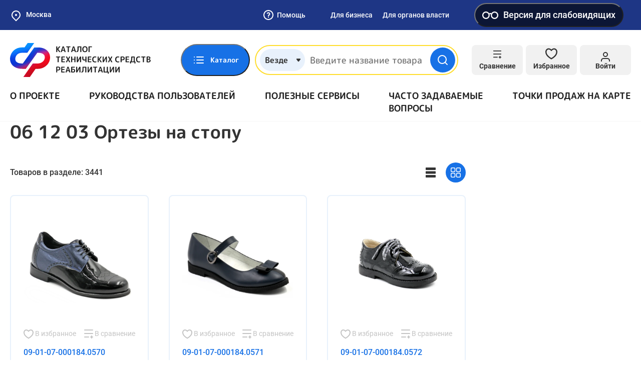

--- FILE ---
content_type: text/html; charset=UTF-8
request_url: https://test-tsr.fss.ru/ru-RU/product/product/gost9999/16?page=101
body_size: 123303
content:
<!doctype html>
<html lang="ru-RU">
<head>
    <meta charset="UTF-8">
    <meta http-equiv="x-ua-compatible" content="ie=edge">
        <meta content="telephone=no" name="format-detection">
    <meta name="HandheldFriendly" content="true">
    <link rel="apple-touch-icon" sizes="57x57" href="/apple-icon-57x57.png">
<link rel="apple-touch-icon" sizes="60x60" href="/apple-icon-60x60.png">
<link rel="apple-touch-icon" sizes="72x72" href="/apple-icon-72x72.png">
<link rel="apple-touch-icon" sizes="76x76" href="/apple-icon-76x76.png">
<link rel="apple-touch-icon" sizes="114x114" href="/apple-icon-114x114.png">
<link rel="apple-touch-icon" sizes="120x120" href="/apple-icon-120x120.png">
<link rel="apple-touch-icon" sizes="144x144" href="/apple-icon-144x144.png">
<link rel="apple-touch-icon" sizes="152x152" href="/apple-icon-152x152.png">
<link rel="apple-touch-icon" sizes="180x180" href="/apple-icon-180x180.png">
<link rel="icon" type="image/png" sizes="192x192"  href="/android-icon-192x192.png">
<link rel="icon" type="image/png" sizes="32x32" href="/favicon-32x32.png">
<link rel="icon" type="image/png" sizes="96x96" href="/favicon-96x96.png">
<link rel="icon" type="image/png" sizes="16x16" href="/favicon-16x16.png">
<link rel="manifest" href="/manifest.json">
<meta name="msapplication-TileColor" content="#ffffff">
<meta name="msapplication-TileImage" content="/ms-icon-144x144.png">
<meta name="theme-color" content="#ffffff">        <title>06 12 03 Ортезы на стопу</title>
    <meta name="viewport" content="width=device-width, initial-scale=1">
<meta name="csrf-param" content="_csrf">
<meta name="csrf-token" content="qgwoSVfwt0BgFYcbPDMd3_Kl8NuZgUQfhmR6sPq1gmn5fWoaE8L4Ay5s2FddQkWOxtTCo6zOHXHjCC_0kIW3JA==">

<link href="/static/default/css/bootstrap.min.css?v=1633348724" rel="stylesheet">
<link href="/static/default/css/main.min.css?v=1734028071" rel="stylesheet">
<link href="/static/default/css/site.css?v=1664867178" rel="stylesheet">
<link href="/assets/af9594a/css/blind-theme.css?v=1732559666" rel="stylesheet">
<link href="/assets/e2f1a4ec/css/suggest-geolocation.css?v=1732559666" rel="stylesheet">
<link href="/assets/5c85690e/flatpickr.min.css?v=1732559667" rel="stylesheet">
<link href="/assets/3d58ef/light.css?v=1732559668" rel="stylesheet"></head>
<body class="body">
<div class="preloader">
    <div class="loader"></div>
</div>

<style>
    .preloader {
        background: #1771E6;
        position: fixed;
        top: 0;
        left: 0;
        right: 0;
        bottom: 0;
        z-index: 100;
        display: flex;
        align-items: center;
        justify-content: center;
        transition: all linear .3s;
    }

    .preloader.loaded {
        opacity: 0;
        visibility: hidden;
    }

    .loader,
    .loader:after {
        border-radius: 50%;
        width: 10em;
        height: 10em;
    }

    .loader {
        margin: 60px auto;
        font-size: 10px;
        position: relative;
        text-indent: -9999em;
        border-top: 1.1em solid rgba(255, 255, 255, 0.2);
        border-right: 1.1em solid rgba(255, 255, 255, 0.2);
        border-bottom: 1.1em solid rgba(255, 255, 255, 0.2);
        border-left: 1.1em solid #ffffff;
        -webkit-transform: translateZ(0);
        -ms-transform: translateZ(0);
        transform: translateZ(0);
        -webkit-animation: loader 1.1s infinite linear;
        animation: loader 1.1s infinite linear;
    }

    @-webkit-keyframes loader {
        0% {
            -webkit-transform: rotate(0deg);
            transform: rotate(0deg);
        }
        100% {
            -webkit-transform: rotate(360deg);
            transform: rotate(360deg);
        }
    }

    @keyframes loader {
        0% {
            -webkit-transform: rotate(0deg);
            transform: rotate(0deg);
        }
        100% {
            -webkit-transform: rotate(360deg);
            transform: rotate(360deg);
        }
    }
</style>

<svg xmlns="http://www.w3.org/2000/svg" style="border: 0 !important; clip: rect(0 0 0 0) !important; height: 1px !important; margin: -1px !important; overflow: hidden !important; padding: 0 !important; position: absolute !important; width: 1px !important;" class="root-svg-symbols-element">
  <defs>
      <clipPath id="clip0_4135_2783"><path fill="#fff" d="M0 0H17V18H0z"/></clipPath>
<clipPath id="clip0_3961_2807"><path fill="#fff" d="M0 0H124V90H0z"/></clipPath>
<clipPath id="clip0_3300_3630"><path fill="#fff" transform="rotate(-180 10 10)" d="M0 0H20V20H0z"/></clipPath>
<clipPath id="clip0_3668_3005"><path fill="#fff" d="M0 0H24V24H0z"/></clipPath>
<clipPath id="clip0"><path fill="#fff" d="M0 0H14V14H0z"/></clipPath>
<clipPath id="clip0_3965_18772"><path fill="#fff" transform="translate(3 6)" d="M0 0H14V9H0z"/></clipPath>
  </defs>
    <symbol id="add-file" viewBox="0 0 24 24" fill="none">
      <path d="M14 2H6C5.46957 2 4.96086 2.21071 4.58579 2.58579C4.21071 2.96086 4 3.46957 4 4V20C4 20.5304 4.21071 21.0391 4.58579 21.4142C4.96086 21.7893 5.46957 22 6 22H18C18.5304 22 19.0391 21.7893 19.4142 21.4142C19.7893 21.0391 20 20.5304 20 20V8L14 2Z"/><path d="M14 2V8H20"/><path d="M12 18V12"/><path d="M9 15H15"/>
    </symbol>
    <symbol id="add" viewBox="0 0 24 24" fill="none">
      <path d="M12 22C17.5228 22 22 17.5228 22 12C22 6.47715 17.5228 2 12 2C6.47715 2 2 6.47715 2 12C2 17.5228 6.47715 22 12 22Z"/><path d="M12 8V16"/><path d="M8 12H16"/>
    </symbol>
    <symbol id="address" viewBox="0 0 24 24" fill="none">
      <path d="M21 10C21 17 12 23 12 23C12 23 3 17 3 10C3 7.61305 3.94821 5.32387 5.63604 3.63604C7.32387 1.94821 9.61305 1 12 1C14.3869 1 16.6761 1.94821 18.364 3.63604C20.0518 5.32387 21 7.61305 21 10Z" stroke="#333" stroke-width="2" stroke-linecap="round" stroke-linejoin="round"/><path d="M12 13C13.6569 13 15 11.6569 15 10C15 8.34315 13.6569 7 12 7C10.3431 7 9 8.34315 9 10C9 11.6569 10.3431 13 12 13Z" stroke="#333" stroke-width="2" stroke-linecap="round" stroke-linejoin="round"/>
    </symbol>
    <symbol id="alert-circle" viewBox="0 0 76 76" fill="none">
      <path d="M38 69.6673C55.4891 69.6673 69.6667 55.4897 69.6667 38.0007C69.6667 20.5116 55.4891 6.33398 38 6.33398C20.511 6.33398 6.33337 20.5116 6.33337 38.0007C6.33337 55.4897 20.511 69.6673 38 69.6673Z" stroke="#EC0044" stroke-width="6.333" stroke-linecap="round" stroke-linejoin="round"/><path d="M38 25.334V38.0007" stroke="#EC0044" stroke-width="6.333" stroke-linecap="round" stroke-linejoin="round"/><path d="M38 50.666H38.0317" stroke="#EC0044" stroke-width="6.333" stroke-linecap="round" stroke-linejoin="round"/>
    </symbol>
    <symbol id="arrow" viewBox="0 0 14 8" fill="none">
      <path d="M13 7L7 1L1 7"/>
    </symbol>
    <symbol id="asked-question-more" viewBox="0 0 24 24" fill="none">
      <path d="M9 18L15 12L9 6"/>
    </symbol>
    <symbol id="asked-question-search" viewBox="0 0 24 24" fill="none">
      <path d="M11 19C15.4183 19 19 15.4183 19 11C19 6.58172 15.4183 3 11 3C6.58172 3 3 6.58172 3 11C3 15.4183 6.58172 19 11 19Z" stroke="#BABABA" stroke-width="2" stroke-linecap="round" stroke-linejoin="round"/><path d="M20.9984 21.0004L16.6484 16.6504" stroke="#BABABA" stroke-width="2" stroke-linecap="round" stroke-linejoin="round"/>
    </symbol>
    <symbol id="attention" viewBox="0 0 512 512">
      <path d="M256,0C114.511,0,0,114.496,0,256c0,141.489,114.496,256,256,256c141.489,0,256-114.496,256-256 C512,114.511,397.504,0,256,0z M256,476.279c-121.462,0-220.279-98.817-220.279-220.279S134.538,35.721,256,35.721 S476.279,134.538,476.279,256S377.462,476.279,256,476.279z"/><path d="M256,203.609c-9.864,0-17.86,7.997-17.86,17.86v146.456c0,9.864,7.997,17.86,17.86,17.86s17.86-7.997,17.86-17.86V221.47 C273.86,211.606,265.864,203.609,256,203.609z"/><path d="M256,126.214c-9.864,0-17.86,7.997-17.86,17.86v21.433c0,9.864,7.997,17.86,17.86,17.86s17.86-7.997,17.86-17.86v-21.433 C273.86,134.211,265.864,126.214,256,126.214z"/>
    </symbol>
    <symbol id="authenticity-product-no-result" viewBox="0 0 62 56" fill="none">
      <path d="M38.5 21.9332L17.5 9.82324" stroke="#C8C8C8" stroke-width="3" stroke-linecap="round" stroke-linejoin="round"/><path d="M49 37.3333V18.6666C48.9992 17.8482 48.7831 17.0445 48.3736 16.336C47.964 15.6275 47.3754 15.0391 46.6667 14.6299L30.3333 5.2966C29.6239 4.88702 28.8192 4.67139 28 4.67139C27.1808 4.67139 26.3761 4.88702 25.6667 5.2966L9.33333 14.6299C8.62461 15.0391 8.03595 15.6275 7.62641 16.336C7.21687 17.0445 7.00084 17.8482 7 18.6666V37.3333C7.00084 38.1516 7.21687 38.9554 7.62641 39.6639C8.03595 40.3724 8.62461 40.9608 9.33333 41.3699L25.6667 50.7033C26.3761 51.1129 27.1808 51.3285 28 51.3285C28.8192 51.3285 29.6239 51.1129 30.3333 50.7033L46.6667 41.3699C47.3754 40.9608 47.964 40.3724 48.3736 39.6639C48.7831 38.9554 48.9992 38.1516 49 37.3333Z" stroke="#C8C8C8" stroke-width="3" stroke-linecap="round" stroke-linejoin="round"/><path d="M7.63086 16.2402L28.0009 28.0236L48.3709 16.2402" stroke="#C8C8C8" stroke-width="3" stroke-linecap="round" stroke-linejoin="round"/><path d="M28 51.52V28" stroke="#C8C8C8" stroke-width="3" stroke-linecap="round" stroke-linejoin="round"/><circle cx="48.896" cy="41.896" r="8.207" fill="#F5F5F6"/><path d="M55.5 35.5C51.9094 31.9094 46.0906 31.9094 42.5 35.5C38.9094 39.0906 38.9094 44.9094 42.5 48.5C46.0906 52.0906 51.9094 52.0906 55.5 48.5C59.0906 44.9094 59.0906 39.0906 55.5 35.5ZM49 44.148L45.4494 47.6985L43.3015 45.5506L46.852 42L43.2935 38.4414L45.4414 36.2935L48.992 39.844L52.5425 36.2935L54.6905 38.4414L51.1399 41.992L54.6905 45.5425L52.5425 47.6905L49 44.148Z" fill="#ED0000"/>
    </symbol>
    <symbol id="bar-chart" viewBox="0 0 24 24" fill="none">
      <path d="M4 12L14 12" stroke="#1771E6" stroke-width="2" stroke-linecap="round" stroke-linejoin="round"/><path d="M4 18L20 18" stroke="#1771E6" stroke-width="2" stroke-linecap="round" stroke-linejoin="round"/><path d="M4 6L8 6" stroke="#1771E6" stroke-width="2" stroke-linecap="round" stroke-linejoin="round"/>
    </symbol>
    <symbol id="box" viewBox="0 0 24 24" fill="none">
      <path d="M16.5 9.40094L7.5 4.21094"/><path d="M21 16.0019V8.00186C20.9996 7.65113 20.9071 7.30667 20.7315 7.00302C20.556 6.69937 20.3037 6.44722 20 6.27186L13 2.27186C12.696 2.09632 12.3511 2.00391 12 2.00391C11.6489 2.00391 11.304 2.09632 11 2.27186L4 6.27186C3.69626 6.44722 3.44398 6.69937 3.26846 7.00302C3.09294 7.30667 3.00036 7.65113 3 8.00186V16.0019C3.00036 16.3526 3.09294 16.697 3.26846 17.0007C3.44398 17.3043 3.69626 17.5565 4 17.7319L11 21.7319C11.304 21.9074 11.6489 21.9998 12 21.9998C12.3511 21.9998 12.696 21.9074 13 21.7319L20 17.7319C20.3037 17.5565 20.556 17.3043 20.7315 17.0007C20.9071 16.697 20.9996 16.3526 21 16.0019Z"/><path d="M3.26953 6.96094L11.9995 12.0109L20.7295 6.96094"/><path d="M12 22.08V12"/>
    </symbol>
    <symbol id="briefcase" viewBox="0 0 24 24" fill="none">
      <path d="M20 7H4C2.89543 7 2 7.89543 2 9V19C2 20.1046 2.89543 21 4 21H20C21.1046 21 22 20.1046 22 19V9C22 7.89543 21.1046 7 20 7Z"/><path d="M16 7V5C16 4.46957 15.7893 3.96086 15.4142 3.58579C15.0391 3.21071 14.5304 3 14 3H10C9.46957 3 8.96086 3.21071 8.58579 3.58579C8.21071 3.96086 8 4.46957 8 5V7"/><path d="M3 12L21 12"/><path d="M10 11V14C10 14.5523 10.4477 15 11 15H13C13.5523 15 14 14.5523 14 14V11"/>
    </symbol>
    <symbol id="burger" viewBox="0 0 18 16" fill="none">
      <rect width="18" height="2" rx="1" fill="#1771E6"/><rect y="7" width="18" height="2" rx="1" fill="#1771E6"/><rect y="14" width="18" height="2" rx="1" fill="#1771E6"/>
    </symbol>
    <symbol id="cabinet-exit" viewBox="0 0 24 24" fill="none">
      <path d="M9 21H5C4.46957 21 3.96086 20.7893 3.58579 20.4142C3.21071 20.0391 3 19.5304 3 19V5C3 4.46957 3.21071 3.96086 3.58579 3.58579C3.96086 3.21071 4.46957 3 5 3H9"/><path d="M16 17L21 12L16 7"/><path d="M21 12H9"/>
    </symbol>
    <symbol id="cabinet-home" viewBox="0 0 36 36" fill="none">
      <path d="M18 3.00155C9.714 3.00155 3 9.71191 3 18C3 26.2865 9.714 33 18 33C26.286 33 33 26.2865 33 18C33 9.71346 26.286 3 18 3V3.00155ZM18 8.8077C20.94 8.8077 23.322 11.1905 23.322 14.1292C23.322 17.0679 20.94 19.4523 18 19.4523C15.06 19.4523 12.678 17.0679 12.678 14.1292C12.678 11.1905 15.06 8.80615 18 8.80615V8.8077ZM18 29.6123C16.3235 29.6174 14.6653 29.2519 13.137 28.5405C11.6087 27.829 10.2456 26.7881 9.1395 25.4876C9.72646 24.3881 10.5895 23.472 11.6378 22.8356C12.6862 22.1991 13.8813 21.8659 15.0975 21.8708C15.2415 21.8708 15.387 21.8955 15.5265 21.9373C16.3125 22.1913 17.1345 22.3554 18 22.3554C18.8655 22.3554 19.6935 22.1913 20.475 21.9373C20.613 21.8955 20.7585 21.8708 20.9025 21.8708C23.4975 21.8708 25.7235 23.3463 26.8605 25.4876C25.7544 26.7881 24.3913 27.829 22.863 28.5405C21.3347 29.2519 19.6765 29.6174 18 29.6123Z" fill="#fff"/>
    </symbol>
    <symbol id="cabinet-manufacturer-role-ico" viewBox="0 0 60 60" fill="none">
      <path d="M8.13566 33.5575C7.57409 33.5575 7.11877 34.0128 7.11877 34.5744V38.6419C7.11877 39.2035 7.57409 39.6588 8.13566 39.6588C8.69724 39.6588 9.15255 39.2035 9.15255 38.6419V34.5744C9.15255 34.0128 8.69724 33.5575 8.13566 33.5575Z" fill="#fff"/><path d="M12.2033 35.5913C11.6417 35.5913 11.1864 36.0466 11.1864 36.6082V40.6757C11.1864 41.2373 11.6417 41.6926 12.2033 41.6926C12.7649 41.6926 13.2202 41.2373 13.2202 40.6757V36.6082C13.2202 36.0466 12.7649 35.5913 12.2033 35.5913Z" fill="#fff"/><path d="M56.4672 44.4164C55.4819 41.0033 53.0577 38.1893 49.8281 36.7099V14.2367C49.8282 13.8771 49.6383 13.5442 49.3288 13.3612L26.9573 0.141631C26.638 -0.0471289 26.2412 -0.0471289 25.9221 0.141631L3.55056 13.3612C3.52921 13.3734 3.51395 13.3917 3.49362 13.4059C3.47328 13.4201 3.45396 13.4364 3.43362 13.4527C3.34528 13.5222 3.26939 13.6061 3.20889 13.7008C3.20889 13.7079 3.19668 13.712 3.19262 13.7191V13.7262C3.13529 13.8296 3.09639 13.9421 3.07771 14.0587C3.07771 14.0892 3.06856 14.1177 3.06551 14.1482C3.06246 14.1787 3.05127 14.2062 3.05127 14.2367V40.6758C3.05114 41.0354 3.24105 41.3683 3.55056 41.5513L25.9221 54.7708C25.9489 54.7838 25.9763 54.7954 26.0044 54.8054C26.0321 54.8192 26.0607 54.8315 26.0899 54.842C26.3137 54.9356 26.5656 54.9356 26.7895 54.842C26.819 54.8315 26.8478 54.8192 26.8759 54.8054C26.9023 54.7932 26.9308 54.7861 26.9573 54.7708L33.0291 51.1822C34.8975 57.6545 41.6588 61.3867 48.1311 59.5183C54.6034 57.65 58.3356 50.8886 56.4672 44.4164ZM26.4397 2.19778L31.7275 5.32267L23.8873 9.9556C23.4035 10.2415 23.243 10.8655 23.5288 11.3492C23.8147 11.833 24.4387 11.9936 24.9225 11.7077L33.7277 6.50836L39.0155 9.63325L18.6432 21.6681L13.3554 18.5432L24.9225 11.7077C25.4062 11.4218 25.5668 10.7978 25.2809 10.3141C24.995 9.83027 24.3711 9.66973 23.8873 9.9556L11.3562 17.3616L6.06735 14.2367L26.4397 2.19778ZM17.6263 23.4304V30.2201L12.3731 27.1156V20.3258L17.6263 23.4304ZM32.9428 44.6505C32.6723 45.6763 32.5372 46.7331 32.541 47.794C32.5412 48.2195 32.5636 48.6448 32.6081 49.0681L27.4565 52.1137V48.8108C27.4565 48.2493 27.0012 47.794 26.4397 47.794C25.8781 47.794 25.4228 48.2493 25.4228 48.8108V52.1137L5.08504 40.0961V16.0193L10.3393 19.1239V27.6952C10.3389 28.0552 10.5287 28.3886 10.8386 28.5718L18.1256 32.8783C18.2825 32.9705 18.4612 33.0194 18.6432 33.0196C19.2048 33.0196 19.6601 32.5643 19.6601 32.0027V24.6313L25.4228 28.0369V52.7433C25.4228 53.3049 25.8781 53.7602 26.4397 53.7602C27.0012 53.7602 27.4565 53.3049 27.4565 52.7433V28.0369L48.6014 15.6298C49.0849 15.344 49.2452 14.7202 48.9593 14.2367C48.6735 13.7532 48.0497 13.5929 47.5662 13.8788L26.4397 26.2756L20.6434 22.8497L41.0157 10.8108L47.7943 14.8163V35.9981C41.3039 34.2863 34.6546 38.16 32.9428 44.6505ZM44.7436 57.9628C39.1275 57.9628 34.5748 53.4101 34.5748 47.794C34.5748 42.1778 39.1275 37.6251 44.7436 37.6251C50.3598 37.6251 54.9125 42.1778 54.9125 47.794C54.9064 53.4076 50.3572 57.9566 44.7436 57.9628Z" fill="#fff"/><path d="M48.4884 45.0413C48.0944 44.6606 47.4695 44.6606 47.0754 45.0413L43.2184 48.8983L42.412 48.0919C42.008 47.7017 41.3644 47.7129 40.9741 48.1168C40.5934 48.5109 40.5934 49.1358 40.9741 49.5298L42.4994 51.0551C42.8965 51.4521 43.5402 51.4521 43.9373 51.0551L48.5133 46.4791C48.9035 46.0752 48.8924 45.4314 48.4884 45.0413Z" fill="#fff"/>
    </symbol>
    <symbol id="cabinet-menu-1" viewBox="0 0 24 24" fill="none">
      <path d="M12 3H19C19.5304 3 20.0391 3.21071 20.4142 3.58579C20.7893 3.96086 21 4.46957 21 5V19C21 19.5304 20.7893 20.0391 20.4142 20.4142C20.0391 20.7893 19.5304 21 19 21H12M12 3V21M12 3H5C4.46957 3 3.96086 3.21071 3.58579 3.58579C3.21071 3.96086 3 4.46957 3 5V19C3 19.5304 3.21071 20.0391 3.58579 20.4142C3.96086 20.7893 4.46957 21 5 21H12M12 3V12V21"/><path d="M4 11H20V12H4z"/>
    </symbol>
    <symbol id="cabinet-menu-10" viewBox="0 0 24 24" fill="none">
      <path d="M21 19C21 19.5304 20.7893 20.0391 20.4142 20.4142C20.0391 20.7893 19.5304 21 19 21H7H3V5C3 4.46957 3.21071 3.96086 3.58579 3.58579C3.96086 3.21071 4.46957 3 5 3H19C19.5304 3 20.0391 3.21071 20.4142 3.58579C20.7893 3.96086 21 4.46957 21 5V19Z"/><path d="M9 9.00448C9.2351 8.33614 9.69915 7.77258 10.31 7.41361C10.9208 7.05463 11.6389 6.92341 12.3372 7.04319C13.0355 7.16296 13.6688 7.526 14.1251 8.068C14.5813 8.61001 14.8311 9.296 14.83 10.0045C14.83 12.0045 11.83 13.0045 11.83 13.0045"/><path d="M11.9102 17.0044H11.9202"/>
    </symbol>
    <symbol id="cabinet-menu-2" viewBox="0 0 24 24" fill="none">
      <path d="M20 21V19C20 17.9391 19.5786 16.9217 18.8284 16.1716C18.0783 15.4214 17.0609 15 16 15H8C6.93913 15 5.92172 15.4214 5.17157 16.1716C4.42143 16.9217 4 17.9391 4 19V21"/><path d="M12 11C14.2091 11 16 9.20914 16 7C16 4.79086 14.2091 3 12 3C9.79086 3 8 4.79086 8 7C8 9.20914 9.79086 11 12 11Z"/>
    </symbol>
    <symbol id="cabinet-menu-3" viewBox="0 0 24 24" fill="none">
      <path d="M19 3H5C3.89543 3 3 3.89543 3 5V19C3 20.1046 3.89543 21 5 21H19C20.1046 21 21 20.1046 21 19V5C21 3.89543 20.1046 3 19 3Z"/><path d="M12 8V16"/><path d="M8 12H16"/>
    </symbol>
    <symbol id="cabinet-menu-4" viewBox="0 0 24 24" fill="none">
      <path d="M14 2H6C5.46957 2 4.96086 2.21071 4.58579 2.58579C4.21071 2.96086 4 3.46957 4 4V20C4 20.5304 4.21071 21.0391 4.58579 21.4142C4.96086 21.7893 5.46957 22 6 22H18C18.5304 22 19.0391 21.7893 19.4142 21.4142C19.7893 21.0391 20 20.5304 20 20V8L14 2Z"/><path d="M14 2V8H20"/><path d="M16 13H8"/><path d="M16 17H8"/><path d="M10 9H9H8"/>
    </symbol>
    <symbol id="cabinet-menu-5" viewBox="0 0 24 24" fill="none">
      <path d="M20.59 13.41L13.42 20.58C13.2343 20.766 13.0137 20.9135 12.7709 21.0141C12.5281 21.1148 12.2678 21.1666 12.005 21.1666C11.7422 21.1666 11.4819 21.1148 11.2391 21.0141C10.9963 20.9135 10.7757 20.766 10.59 20.58L2 12V2H12L20.59 10.59C20.9625 10.9647 21.1716 11.4716 21.1716 12C21.1716 12.5284 20.9625 13.0353 20.59 13.41V13.41Z"/><path d="M7 7H7.01"/>
    </symbol>
    <symbol id="cabinet-menu-6" viewBox="0 0 24 24" fill="none">
      <path d="M4 4H20C21.1 4 22 4.9 22 6V18C22 19.1 21.1 20 20 20H4C2.9 20 2 19.1 2 18V6C2 4.9 2.9 4 4 4Z"/><path d="M22 6L12 13L2 6"/>
    </symbol>
    <symbol id="cabinet-menu-7" viewBox="0 0 24 24" fill="none">
      <path d="M14.7003 6.29974C14.5171 6.48666 14.4145 6.73798 14.4145 6.99974C14.4145 7.26149 14.5171 7.51281 14.7003 7.69974L16.3003 9.29974C16.4873 9.48296 16.7386 9.58559 17.0003 9.58559C17.2621 9.58559 17.5134 9.48296 17.7003 9.29974L21.4703 5.52974C21.9732 6.64092 22.1254 7.87897 21.9068 9.07888C21.6882 10.2788 21.1091 11.3836 20.2466 12.246C19.3842 13.1084 18.2794 13.6876 17.0795 13.9062C15.8796 14.1248 14.6415 13.9726 13.5303 13.4697L6.62034 20.3797C6.22252 20.7776 5.68295 21.0011 5.12034 21.0011C4.55773 21.0011 4.01817 20.7776 3.62034 20.3797C3.22252 19.9819 2.99902 19.4423 2.99902 18.8797C2.99902 18.3171 3.22252 17.7776 3.62034 17.3797L10.5303 10.4697C10.0275 9.35855 9.87526 8.1205 10.0939 6.92059C10.3125 5.72068 10.8916 4.61589 11.7541 3.75346C12.6165 2.89102 13.7213 2.3119 14.9212 2.09328C16.1211 1.87465 17.3592 2.0269 18.4703 2.52974L14.7103 6.28974L14.7003 6.29974Z"/>
    </symbol>
    <symbol id="cabinet-menu-8" viewBox="0 0 24 24" fill="none">
      <path d="M21 10C21 17 12 23 12 23C12 23 3 17 3 10C3 7.61305 3.94821 5.32387 5.63604 3.63604C7.32387 1.94821 9.61305 1 12 1C14.3869 1 16.6761 1.94821 18.364 3.63604C20.0518 5.32387 21 7.61305 21 10Z" stroke="#333" stroke-width="2" stroke-linecap="round" stroke-linejoin="round"/><path d="M12 13C13.6569 13 15 11.6569 15 10C15 8.34315 13.6569 7 12 7C10.3431 7 9 8.34315 9 10C9 11.6569 10.3431 13 12 13Z" stroke="#333" stroke-width="2" stroke-linecap="round" stroke-linejoin="round"/>
    </symbol>
    <symbol id="cabinet-menu-9" viewBox="0 0 24 24" fill="none">
      <circle cx="12" cy="12" r="10" stroke="#333" stroke-width="2"/><path d="M10 17V9" stroke="#333" stroke-width="2" stroke-linecap="round" stroke-linejoin="round"/><path d="M10 7H13.5C14.8807 7 16 8.11929 16 9.5V9.5C16 10.8807 14.8807 12 13.5 12H10V7Z" stroke="#333" stroke-width="2" stroke-linejoin="round"/><path d="M8 15H14" stroke="#333" stroke-width="2" stroke-linecap="round"/>
    </symbol>
    <symbol id="cabinet-widget-arrow" viewBox="0 0 24 24" fill="none">
      <path d="M5 12H19" stroke="#fff" stroke-width="2" stroke-linecap="round" stroke-linejoin="round"/><path d="M12 5L19 12L12 19" stroke="#fff" stroke-width="2" stroke-linecap="round" stroke-linejoin="round"/>
    </symbol>
    <symbol id="catalog-06" viewBox="0 0 40 41" fill="none">
      <path d="M34.4236 28.7884L30.839 5.82484C30.5733 4.0975 29.1119 2.84375 27.3642 2.84375H26.8297C26.3459 1.47984 25.0434 0.5 23.5156 0.5H15.3125C13.7848 0.5 12.4822 1.47984 11.9984 2.84375H10.3527C8.58125 2.84375 7.08133 4.16945 6.86359 5.92805C6.45281 9.26195 3.175 35.8565 2.89227 38.1562H1.17188C0.524687 38.1562 0 38.6809 0 39.3281C0 39.9753 0.524687 40.5 1.17188 40.5H5.9375C6.58469 40.5 7.10938 39.9753 7.10938 39.3281C7.10938 38.6809 6.58469 38.1562 5.9375 38.1562H5.25367L6.40891 28.7812H32.0503L32.1072 29.1456C29.8758 29.974 28.2812 32.1244 28.2812 34.6406C28.2812 37.8715 30.9098 40.5 34.1406 40.5C37.3715 40.5 40 37.8715 40 34.6406C40 31.5047 37.5235 28.9366 34.4236 28.7884ZM15.3125 2.84375H23.5156C24.1618 2.84375 24.6875 3.36945 24.6875 4.01562C24.6875 4.6618 24.1618 5.1875 23.5156 5.1875H15.3125C14.6663 5.1875 14.1406 4.6618 14.1406 4.01562C14.1406 3.36945 14.6663 2.84375 15.3125 2.84375ZM10.3527 5.1875H11.9985C12.4823 6.55141 13.7848 7.53125 15.3126 7.53125H23.5157C25.0434 7.53125 26.346 6.55141 26.8298 5.1875H27.3643C27.9469 5.1875 28.434 5.60539 28.523 6.18375L29.8309 14.5625H8.16109L9.18969 6.21539C9.26227 5.62937 9.76227 5.1875 10.3527 5.1875ZM6.69781 26.4375L7.87234 16.9062H30.1967L31.6845 26.4375H6.69781ZM34.1406 38.1562C32.2021 38.1562 30.625 36.5791 30.625 34.6406C30.625 32.7021 32.2021 31.125 34.1406 31.125C36.0791 31.125 37.6562 32.7021 37.6562 34.6406C37.6562 36.5791 36.0791 38.1562 34.1406 38.1562Z" fill="#212121"/><path d="M34.1387 35.8125C34.7859 35.8125 35.3105 35.2878 35.3105 34.6406C35.3105 33.9934 34.7859 33.4688 34.1387 33.4688C33.4915 33.4688 32.9668 33.9934 32.9668 34.6406C32.9668 35.2878 33.4915 35.8125 34.1387 35.8125Z" fill="#212121"/>
    </symbol>
    <symbol id="catalog-07" viewBox="0 0 41 41" fill="none">
      <path d="M11.0908 32.6747C10.0924 32.6748 9.13462 32.279 8.42736 31.5743C7.72011 30.8695 7.32101 29.9132 7.31748 28.9147C7.31396 28.4192 7.40809 27.9279 7.59448 27.4687C7.78086 27.0096 8.05586 26.5916 8.40378 26.2388C8.75169 25.8859 9.1657 25.605 9.62217 25.4122C10.0786 25.2193 10.5686 25.1182 11.0641 25.1147C12.0279 25.172 12.9333 25.5952 13.5954 26.2978C14.2575 27.0004 14.6262 27.9293 14.6262 28.8947C14.6262 29.8602 14.2575 30.7891 13.5954 31.4917C12.9333 32.1943 12.0279 32.6175 11.0641 32.6747H11.0908ZM11.0908 27.7814C10.7961 27.7849 10.5146 27.9045 10.3075 28.1141C10.1003 28.3238 9.98412 28.6067 9.98414 28.9014C9.9848 29.0481 10.0146 29.1932 10.0718 29.3282C10.1291 29.4633 10.2126 29.5856 10.3175 29.6881C10.5234 29.8919 10.8011 30.0068 11.0908 30.0081C11.3651 29.978 11.6186 29.8478 11.8028 29.6423C11.9869 29.4369 12.0888 29.1707 12.0888 28.8947C12.0888 28.6188 11.9869 28.3526 11.8028 28.1472C11.6186 27.9417 11.3651 27.8115 11.0908 27.7814Z" fill="#212121"/><path d="M11.0807 40.0205C10.6898 40.0401 10.2982 40.0401 9.90737 40.0205C7.16847 39.738 4.63397 38.4423 2.80117 36.3874C0.968362 34.3326 -0.0304483 31.6671 0.000707511 28.9138C-0.00525307 26.1676 1.03394 23.5219 2.90737 21.5138C3.82869 20.5448 4.91722 19.7498 6.12071 19.1672C7.25984 18.5879 8.49191 18.2133 9.76071 18.0605V13.4205C9.75347 13.3318 9.75347 13.2426 9.76071 13.1538L9.61404 6.03383C9.6052 5.68021 9.7372 5.33756 9.981 5.08126C10.2248 4.82496 10.5604 4.67601 10.914 4.66717C11.2677 4.65832 11.6103 4.79032 11.8666 5.03412C12.1229 5.27792 12.2719 5.61354 12.2807 5.96716L12.454 13.1138H25.654C27.2915 13.1173 28.861 13.7684 30.0201 14.925C31.1792 16.0816 31.8337 17.6498 31.8407 19.2872V23.6472L37.8407 29.5138C38.0997 29.2936 38.433 29.1806 38.7726 29.1979C39.1121 29.2153 39.4322 29.3617 39.6674 29.6072C39.7901 29.7357 39.8859 29.8875 39.9492 30.0537C40.0124 30.2198 40.0418 30.3969 40.0356 30.5745C40.0293 30.7522 39.9877 30.9268 39.913 31.0881C39.8383 31.2494 39.7321 31.3942 39.6007 31.5138C39.1191 31.965 38.4872 32.2215 37.8274 32.2338C37.1418 32.2326 36.4848 31.9592 36.0007 31.4738L31.8007 27.3272V32.6605C32.464 32.9099 33.0422 33.3436 33.4674 33.9105C33.8926 34.4774 34.147 35.1539 34.2007 35.8605C34.2007 35.9938 34.2007 36.1272 34.2007 36.2605C34.1961 37.1429 33.8803 37.9954 33.3088 38.6677C32.7372 39.34 31.9468 39.7891 31.0766 39.9357C30.2065 40.0823 29.3125 39.9171 28.5522 39.4692C27.792 39.0212 27.2142 38.3193 26.9207 37.4872C26.7589 37.0614 26.6775 36.6093 26.6807 36.1538C26.6759 35.3926 26.9047 34.6483 27.3362 34.0212C27.7678 33.3941 28.3813 32.9145 29.094 32.6472V30.2338H22.054C21.7406 32.9258 20.4502 35.4091 18.4276 37.213C16.405 39.0169 13.7908 40.0158 11.0807 40.0205ZM29.454 36.5005C29.5139 36.6479 29.5997 36.7833 29.7074 36.9005C29.9141 37.1031 30.1913 37.2178 30.4807 37.2205C30.7704 37.2192 31.0481 37.1043 31.254 36.9005C31.4535 36.6971 31.5679 36.4253 31.574 36.1405C31.5758 35.8632 31.4707 35.5958 31.2807 35.3938C31.1415 35.2424 30.9606 35.1357 30.7607 35.0872C30.6724 35.1009 30.5824 35.1009 30.494 35.0872C30.2064 35.0907 29.9317 35.2074 29.7295 35.4121C29.5274 35.6167 29.414 35.8928 29.414 36.1805C29.4117 36.2885 29.4252 36.3964 29.454 36.5005ZM7.28071 21.5005C5.96407 22.1797 4.85194 23.1972 4.05853 24.4483C3.26512 25.6995 2.81902 27.1393 2.76605 28.6198C2.71308 30.1004 3.05514 31.5684 3.7571 32.8731C4.45907 34.1777 5.49564 35.272 6.76038 36.0436C8.02511 36.8152 9.47242 37.2362 10.9537 37.2635C12.435 37.2908 13.8968 36.9233 15.1891 36.1988C16.4814 35.4743 17.5575 34.4189 18.3071 33.141C19.0566 31.8631 19.4525 30.4087 19.454 28.9272C19.4332 26.72 18.5471 24.609 16.9863 23.0482C15.4255 21.4874 13.3146 20.6014 11.1074 20.5805H10.534H10.174C9.16279 20.7137 8.18318 21.0252 7.28071 21.5005ZM21.5207 25.3938C21.7646 26.0987 21.9344 26.8271 22.0274 27.5672H29.1607V25.3938H21.5207ZM20.1874 22.7272H29.1874V19.3005C29.1874 18.3669 28.8165 17.4716 28.1564 16.8115C27.4963 16.1514 26.6009 15.7805 25.6674 15.7805H12.4274V17.9938C13.9794 18.1919 15.472 18.716 16.8071 19.5318C18.1422 20.3476 19.2896 21.4365 20.174 22.7272H20.1874Z" fill="#212121"/><path d="M15.0948 15.5273C14.7412 15.5273 14.402 15.3868 14.152 15.1368C13.9019 14.8867 13.7615 14.5476 13.7615 14.194V4.08731C13.782 3.97236 13.7771 3.8543 13.7472 3.74144C13.7172 3.62857 13.6629 3.52363 13.5881 3.43397C13.5269 3.35664 13.4503 3.29296 13.363 3.24703C13.2757 3.2011 13.1798 3.17395 13.0815 3.16731C12.8842 3.1568 12.6899 3.21841 12.5348 3.34064C12.3863 3.47468 12.2955 3.66106 12.2815 3.86064V8.23397C12.2812 8.4957 12.204 8.75157 12.0594 8.9697C11.9148 9.18783 11.7091 9.35857 11.4681 9.46064C11.2253 9.56275 10.9577 9.59064 10.699 9.54081C10.4404 9.49098 10.2023 9.36565 10.0148 9.18064C9.67874 8.84193 9.27733 8.57508 8.83496 8.3963C8.39259 8.21752 7.91848 8.13054 7.44146 8.14064H3.16146C2.80784 8.14064 2.4687 8.00016 2.21865 7.75012C1.9686 7.50007 1.82813 7.16093 1.82812 6.80731C1.82812 6.45369 1.9686 6.11455 2.21865 5.8645C2.4687 5.61445 2.80784 5.47397 3.16146 5.47397H7.45479C8.19047 5.46458 8.92193 5.58649 9.61479 5.83397V4.08731C9.60103 3.93651 9.60103 3.78477 9.61479 3.63397C9.6517 3.18337 9.77742 2.74453 9.98469 2.34274C10.192 1.94094 10.4767 1.58413 10.8225 1.29288C11.1683 1.00162 11.5683 0.781667 11.9995 0.645698C12.4307 0.509729 12.8845 0.46043 13.3348 0.500641C13.7753 0.540098 14.2036 0.666463 14.5949 0.872435C14.9862 1.07841 15.3329 1.3599 15.6148 1.70064C15.9093 2.04129 16.133 2.43726 16.2726 2.86538C16.4123 3.2935 16.4651 3.74518 16.4281 4.19397V14.194C16.4281 14.5476 16.2876 14.8867 16.0376 15.1368C15.7876 15.3868 15.4484 15.5273 15.0948 15.5273Z" fill="#212121"/>
    </symbol>
    <symbol id="catalog-08" viewBox="0 0 30 42" fill="none">
      <mask id="path-1-outside-1_4998_779" maskUnits="userSpaceOnUse" x="-.011" y="0" width="30" height="42" fill="#000"><path fill="#fff" d="M-0.011 0H29.989V42H-0.011z"/><path d="M26.1001 36.6C25.8001 36.3 25.3001 36.1 24.9001 36.1C22.3001 36.2 19.6001 35.4 17.5001 33.8L16.7001 33.3C16.6001 33.2 16.4001 33.1 16.3001 33C15.4001 32.2 14.2001 31.8 12.9001 31.8C12.8001 31.8 12.7001 31.8 12.6001 31.8C12.5001 31.8 12.4001 31.7 12.4001 31.7C12.3001 31.6 12.3001 31.6 12.3001 31.5C12.3001 31.4 12.3001 31.3 12.3001 31.2V27.4C12.3001 27.1 12.2001 26.8 12.0001 26.5C11.8001 26.2 11.5001 26 11.2001 25.9C11.0001 25.9 10.9001 25.8 10.8001 25.7C10.7001 25.6 10.6001 25.4 10.6001 25.3V19.8C10.6001 19.6 10.7001 19.5 10.8001 19.4C10.9001 19.3 11.0001 19.2 11.2001 19.2C12.2001 18.9 13.0001 18 13.1001 16.9L14.6001 4.8C14.8001 3.7 14.1001 3 13.2001 3H4.40012C3.50012 3 2.90012 3.8 3.00012 4.7L5.30012 16.9C5.50012 17.9 6.20012 18.7 7.10012 19C7.30012 19.1 7.50012 19.1 7.60012 19.3C7.70012 19.5 7.70012 19.6 7.70012 19.7V25.2C7.70012 25.3 7.60012 25.5 7.50012 25.6C7.40012 25.7 7.30012 25.8 7.10012 25.9C6.80012 26 6.50012 26.2 6.30012 26.5C6.10012 26.8 6.00012 27.1 6.00012 27.4V31.2C6.00012 31.3 6.00012 31.4 6.00012 31.5C6.00012 31.6 5.90012 31.7 5.90012 31.7C5.80012 31.8 5.80012 31.8 5.70012 31.8C5.60012 31.8 5.50012 31.8 5.40012 31.8C5.00012 31.8 4.60012 32 4.30012 32.3C4.00012 32.6 3.80012 33 3.80012 33.4V38C3.80012 38.5 4.00012 38.9 4.30012 39.2C4.50012 39.3 5.00012 39.5 5.00012 39.5H25.2001C25.6001 39.4 25.9001 39.3 26.2001 39C26.5001 38.7 26.7001 38.2 26.7001 37.8C26.6001 37.3 26.5001 36.9 26.1001 36.6Z"/></mask><path d="M26.1001 36.6L24.3324 38.3678L24.458 38.4934L24.6001 38.6L26.1001 36.6ZM24.9001 36.1V33.6H24.8521L24.804 33.6018L24.9001 36.1ZM17.5001 33.8L19.0152 31.8114L18.9232 31.7413L18.8251 31.68L17.5001 33.8ZM16.7001 33.3L14.9324 35.0678L15.1337 35.2691L15.3751 35.42L16.7001 33.3ZM16.3001 33L18.0679 31.2322L18.0159 31.1803L17.961 31.1315L16.3001 33ZM12.4001 31.7L10.6324 33.4678L10.6324 33.4678L12.4001 31.7ZM11.2001 25.9L11.9907 23.5283L11.6058 23.4H11.2001V25.9ZM11.2001 19.2V21.7H11.567L11.9185 21.5946L11.2001 19.2ZM13.1001 16.9L10.6191 16.5924L10.6141 16.633L10.6104 16.6737L13.1001 16.9ZM14.6001 4.8L12.1404 4.35279L12.1278 4.42231L12.1191 4.49244L14.6001 4.8ZM3.00012 4.7L0.515413 4.97608L0.525865 5.07015L0.543399 5.16315L3.00012 4.7ZM5.30012 16.9L2.8434 17.3632L2.84596 17.3767L2.84867 17.3903L5.30012 16.9ZM7.10012 19L8.21816 16.7639L8.05924 16.6845L7.89069 16.6283L7.10012 19ZM7.10012 25.9L7.89069 28.2717L8.05924 28.2155L8.21816 28.1361L7.10012 25.9ZM5.90012 31.7L7.66789 33.4678L7.6679 33.4678L5.90012 31.7ZM4.30012 39.2L2.53236 40.9678L2.81922 41.2546L3.18209 41.4361L4.30012 39.2ZM5.00012 39.5L4.07165 41.8212L4.51867 42H5.00012V39.5ZM25.2001 39.5V42H25.5079L25.8065 41.9254L25.2001 39.5ZM26.7001 37.8H29.2001V37.5525L29.1516 37.3097L26.7001 37.8ZM27.8679 34.8322C27.0937 34.0581 25.9556 33.6 24.9001 33.6V38.6C24.7967 38.6 24.7236 38.5877 24.6831 38.5789C24.6406 38.5696 24.6094 38.5589 24.5857 38.5492C24.562 38.5394 24.5322 38.525 24.4957 38.5016C24.4603 38.479 24.402 38.4374 24.3324 38.3678L27.8679 34.8322ZM24.804 33.6018C22.7535 33.6807 20.6299 33.0416 19.0152 31.8114L15.985 35.7886C18.5704 37.7584 21.8468 38.7193 24.9962 38.5982L24.804 33.6018ZM18.8251 31.68L18.0251 31.18L15.3751 35.42L16.1751 35.92L18.8251 31.68ZM18.4679 31.5322C18.3094 31.3737 18.159 31.2607 18.0799 31.2032C17.9968 31.1427 17.9154 31.0889 17.8869 31.0699C17.8404 31.0389 17.8468 31.0427 17.8612 31.0532C17.8715 31.0607 17.9594 31.1237 18.0679 31.2322L14.5324 34.7678C14.6909 34.9263 14.8412 35.0393 14.9203 35.0968C15.0034 35.1573 15.0848 35.2111 15.1134 35.2301C15.1598 35.2611 15.1534 35.2573 15.1391 35.2468C15.1287 35.2393 15.0409 35.1763 14.9324 35.0678L18.4679 31.5322ZM17.961 31.1315C16.5301 29.8595 14.7067 29.3 12.9001 29.3V34.3C13.6936 34.3 14.2702 34.5405 14.6392 34.8685L17.961 31.1315ZM12.9001 29.3C12.8999 29.3 12.8997 29.3 12.8995 29.3C12.8993 29.3 12.8991 29.3 12.8989 29.3C12.8988 29.3 12.8986 29.3 12.8984 29.3C12.8982 29.3 12.898 29.3 12.8978 29.3C12.8976 29.3 12.8974 29.3 12.8972 29.3C12.897 29.3 12.8968 29.3 12.8966 29.3C12.8964 29.3 12.8962 29.3 12.896 29.3C12.8958 29.3 12.8956 29.3 12.8954 29.3C12.8952 29.3 12.895 29.3 12.8948 29.3C12.8947 29.3 12.8945 29.3 12.8943 29.3C12.8941 29.3 12.8939 29.3 12.8937 29.3C12.8935 29.3 12.8933 29.3 12.8931 29.3C12.8929 29.3 12.8927 29.3 12.8925 29.3C12.8923 29.3 12.8921 29.3 12.8919 29.3C12.8917 29.3 12.8915 29.3 12.8913 29.3C12.8911 29.3 12.8909 29.3 12.8907 29.3C12.8906 29.3 12.8904 29.3 12.8902 29.3C12.89 29.3 12.8898 29.3 12.8896 29.3C12.8894 29.3 12.8892 29.3 12.889 29.3C12.8888 29.3 12.8886 29.3 12.8884 29.3C12.8882 29.3 12.888 29.3 12.8878 29.3C12.8876 29.3 12.8874 29.3 12.8872 29.3C12.887 29.3 12.8868 29.3 12.8866 29.3C12.8864 29.3 12.8863 29.3 12.8861 29.3C12.8859 29.3 12.8857 29.3 12.8855 29.3C12.8853 29.3 12.8851 29.3 12.8849 29.3C12.8847 29.3 12.8845 29.3 12.8843 29.3C12.8841 29.3 12.8839 29.3 12.8837 29.3C12.8835 29.3 12.8833 29.3 12.8831 29.3C12.8829 29.3 12.8827 29.3 12.8825 29.3C12.8823 29.3 12.8822 29.3 12.882 29.3C12.8818 29.3 12.8816 29.3 12.8814 29.3C12.8812 29.3 12.881 29.3 12.8808 29.3C12.8806 29.3 12.8804 29.3 12.8802 29.3C12.88 29.3 12.8798 29.3 12.8796 29.3C12.8794 29.3 12.8792 29.3 12.879 29.3C12.8788 29.3 12.8786 29.3 12.8784 29.3C12.8782 29.3 12.8781 29.3 12.8779 29.3C12.8777 29.3 12.8775 29.3 12.8773 29.3C12.8771 29.3 12.8769 29.3 12.8767 29.3C12.8765 29.3 12.8763 29.3 12.8761 29.3C12.8759 29.3 12.8757 29.3 12.8755 29.3C12.8753 29.3 12.8751 29.3 12.8749 29.3C12.8747 29.3 12.8745 29.3 12.8743 29.3C12.8741 29.3 12.874 29.3 12.8738 29.3C12.8736 29.3 12.8734 29.3 12.8732 29.3C12.873 29.3 12.8728 29.3 12.8726 29.3C12.8724 29.3 12.8722 29.3 12.872 29.3C12.8718 29.3 12.8716 29.3 12.8714 29.3C12.8712 29.3 12.871 29.3 12.8708 29.3C12.8706 29.3 12.8704 29.3 12.8702 29.3C12.87 29.3 12.8698 29.3 12.8697 29.3C12.8695 29.3 12.8693 29.3 12.8691 29.3C12.8689 29.3 12.8687 29.3 12.8685 29.3C12.8683 29.3 12.8681 29.3 12.8679 29.3C12.8677 29.3 12.8675 29.3 12.8673 29.3C12.8671 29.3 12.8669 29.3 12.8667 29.3C12.8665 29.3 12.8663 29.3 12.8661 29.3C12.8659 29.3 12.8657 29.3 12.8656 29.3C12.8654 29.3 12.8652 29.3 12.865 29.3C12.8648 29.3 12.8646 29.3 12.8644 29.3C12.8642 29.3 12.864 29.3 12.8638 29.3C12.8636 29.3 12.8634 29.3 12.8632 29.3C12.863 29.3 12.8628 29.3 12.8626 29.3C12.8624 29.3 12.8622 29.3 12.862 29.3C12.8618 29.3 12.8616 29.3 12.8615 29.3C12.8613 29.3 12.8611 29.3 12.8609 29.3C12.8607 29.3 12.8605 29.3 12.8603 29.3C12.8601 29.3 12.8599 29.3 12.8597 29.3C12.8595 29.3 12.8593 29.3 12.8591 29.3C12.8589 29.3 12.8587 29.3 12.8585 29.3C12.8583 29.3 12.8581 29.3 12.8579 29.3C12.8577 29.3 12.8575 29.3 12.8573 29.3C12.8572 29.3 12.857 29.3 12.8568 29.3C12.8566 29.3 12.8564 29.3 12.8562 29.3C12.856 29.3 12.8558 29.3 12.8556 29.3C12.8554 29.3 12.8552 29.3 12.855 29.3C12.8548 29.3 12.8546 29.3 12.8544 29.3C12.8542 29.3 12.854 29.3 12.8538 29.3C12.8536 29.3 12.8534 29.3 12.8532 29.3C12.8531 29.3 12.8529 29.3 12.8527 29.3C12.8525 29.3 12.8523 29.3 12.8521 29.3C12.8519 29.3 12.8517 29.3 12.8515 29.3C12.8513 29.3 12.8511 29.3 12.8509 29.3C12.8507 29.3 12.8505 29.3 12.8503 29.3C12.8501 29.3 12.8499 29.3 12.8497 29.3C12.8495 29.3 12.8493 29.3 12.8491 29.3C12.8489 29.3 12.8488 29.3 12.8486 29.3C12.8484 29.3 12.8482 29.3 12.848 29.3C12.8478 29.3 12.8476 29.3 12.8474 29.3C12.8472 29.3 12.847 29.3 12.8468 29.3C12.8466 29.3 12.8464 29.3 12.8462 29.3C12.846 29.3 12.8458 29.3 12.8456 29.3C12.8454 29.3 12.8452 29.3 12.845 29.3C12.8448 29.3 12.8447 29.3 12.8445 29.3C12.8443 29.3 12.8441 29.3 12.8439 29.3C12.8437 29.3 12.8435 29.3 12.8433 29.3C12.8431 29.3 12.8429 29.3 12.8427 29.3C12.8425 29.3 12.8423 29.3 12.8421 29.3C12.8419 29.3 12.8417 29.3 12.8415 29.3C12.8413 29.3 12.8411 29.3 12.8409 29.3C12.8407 29.3 12.8406 29.3 12.8404 29.3C12.8402 29.3 12.84 29.3 12.8398 29.3C12.8396 29.3 12.8394 29.3 12.8392 29.3C12.839 29.3 12.8388 29.3 12.8386 29.3C12.8384 29.3 12.8382 29.3 12.838 29.3C12.8378 29.3 12.8376 29.3 12.8374 29.3C12.8372 29.3 12.837 29.3 12.8368 29.3C12.8366 29.3 12.8364 29.3 12.8363 29.3C12.8361 29.3 12.8359 29.3 12.8357 29.3C12.8355 29.3 12.8353 29.3 12.8351 29.3C12.8349 29.3 12.8347 29.3 12.8345 29.3C12.8343 29.3 12.8341 29.3 12.8339 29.3C12.8337 29.3 12.8335 29.3 12.8333 29.3C12.8331 29.3 12.8329 29.3 12.8327 29.3C12.8325 29.3 12.8323 29.3 12.8322 29.3C12.832 29.3 12.8318 29.3 12.8316 29.3C12.8314 29.3 12.8312 29.3 12.831 29.3C12.8308 29.3 12.8306 29.3 12.8304 29.3C12.8302 29.3 12.83 29.3 12.8298 29.3C12.8296 29.3 12.8294 29.3 12.8292 29.3C12.829 29.3 12.8288 29.3 12.8286 29.3C12.8284 29.3 12.8282 29.3 12.8281 29.3C12.8279 29.3 12.8277 29.3 12.8275 29.3C12.8273 29.3 12.8271 29.3 12.8269 29.3C12.8267 29.3 12.8265 29.3 12.8263 29.3C12.8261 29.3 12.8259 29.3 12.8257 29.3C12.8255 29.3 12.8253 29.3 12.8251 29.3C12.8249 29.3 12.8247 29.3 12.8245 29.3C12.8243 29.3 12.8241 29.3 12.8239 29.3C12.8238 29.3 12.8236 29.3 12.8234 29.3C12.8232 29.3 12.823 29.3 12.8228 29.3C12.8226 29.3 12.8224 29.3 12.8222 29.3C12.822 29.3 12.8218 29.3 12.8216 29.3C12.8214 29.3 12.8212 29.3 12.821 29.3C12.8208 29.3 12.8206 29.3 12.8204 29.3C12.8202 29.3 12.82 29.3 12.8198 29.3C12.8197 29.3 12.8195 29.3 12.8193 29.3C12.8191 29.3 12.8189 29.3 12.8187 29.3C12.8185 29.3 12.8183 29.3 12.8181 29.3C12.8179 29.3 12.8177 29.3 12.8175 29.3C12.8173 29.3 12.8171 29.3 12.8169 29.3C12.8167 29.3 12.8165 29.3 12.8163 29.3C12.8161 29.3 12.8159 29.3 12.8157 29.3C12.8156 29.3 12.8154 29.3 12.8152 29.3C12.815 29.3 12.8148 29.3 12.8146 29.3C12.8144 29.3 12.8142 29.3 12.814 29.3C12.8138 29.3 12.8136 29.3 12.8134 29.3C12.8132 29.3 12.813 29.3 12.8128 29.3C12.8126 29.3 12.8124 29.3 12.8122 29.3C12.812 29.3 12.8118 29.3 12.8116 29.3C12.8115 29.3 12.8113 29.3 12.8111 29.3C12.8109 29.3 12.8107 29.3 12.8105 29.3C12.8103 29.3 12.8101 29.3 12.8099 29.3C12.8097 29.3 12.8095 29.3 12.8093 29.3C12.8091 29.3 12.8089 29.3 12.8087 29.3C12.8085 29.3 12.8083 29.3 12.8081 29.3C12.8079 29.3 12.8077 29.3 12.8075 29.3C12.8073 29.3 12.8072 29.3 12.807 29.3C12.8068 29.3 12.8066 29.3 12.8064 29.3C12.8062 29.3 12.806 29.3 12.8058 29.3C12.8056 29.3 12.8054 29.3 12.8052 29.3C12.805 29.3 12.8048 29.3 12.8046 29.3C12.8044 29.3 12.8042 29.3 12.804 29.3C12.8038 29.3 12.8036 29.3 12.8034 29.3C12.8032 29.3 12.8031 29.3 12.8029 29.3C12.8027 29.3 12.8025 29.3 12.8023 29.3C12.8021 29.3 12.8019 29.3 12.8017 29.3C12.8015 29.3 12.8013 29.3 12.8011 29.3C12.8009 29.3 12.8007 29.3 12.8005 29.3C12.8003 29.3 12.8001 29.3 12.7999 29.3C12.7997 29.3 12.7995 29.3 12.7993 29.3C12.7991 29.3 12.799 29.3 12.7988 29.3C12.7986 29.3 12.7984 29.3 12.7982 29.3C12.798 29.3 12.7978 29.3 12.7976 29.3C12.7974 29.3 12.7972 29.3 12.797 29.3C12.7968 29.3 12.7966 29.3 12.7964 29.3C12.7962 29.3 12.796 29.3 12.7958 29.3C12.7956 29.3 12.7954 29.3 12.7952 29.3C12.795 29.3 12.7948 29.3 12.7947 29.3C12.7945 29.3 12.7943 29.3 12.7941 29.3C12.7939 29.3 12.7937 29.3 12.7935 29.3C12.7933 29.3 12.7931 29.3 12.7929 29.3C12.7927 29.3 12.7925 29.3 12.7923 29.3C12.7921 29.3 12.7919 29.3 12.7917 29.3C12.7915 29.3 12.7913 29.3 12.7911 29.3C12.7909 29.3 12.7907 29.3 12.7906 29.3C12.7904 29.3 12.7902 29.3 12.79 29.3C12.7898 29.3 12.7896 29.3 12.7894 29.3C12.7892 29.3 12.789 29.3 12.7888 29.3C12.7886 29.3 12.7884 29.3 12.7882 29.3C12.788 29.3 12.7878 29.3 12.7876 29.3C12.7874 29.3 12.7872 29.3 12.787 29.3C12.7868 29.3 12.7866 29.3 12.7865 29.3C12.7863 29.3 12.7861 29.3 12.7859 29.3C12.7857 29.3 12.7855 29.3 12.7853 29.3C12.7851 29.3 12.7849 29.3 12.7847 29.3C12.7845 29.3 12.7843 29.3 12.7841 29.3C12.7839 29.3 12.7837 29.3 12.7835 29.3C12.7833 29.3 12.7831 29.3 12.7829 29.3C12.7827 29.3 12.7825 29.3 12.7823 29.3C12.7822 29.3 12.782 29.3 12.7818 29.3C12.7816 29.3 12.7814 29.3 12.7812 29.3C12.781 29.3 12.7808 29.3 12.7806 29.3C12.7804 29.3 12.7802 29.3 12.78 29.3C12.7798 29.3 12.7796 29.3 12.7794 29.3C12.7792 29.3 12.779 29.3 12.7788 29.3C12.7786 29.3 12.7784 29.3 12.7782 29.3C12.7781 29.3 12.7779 29.3 12.7777 29.3C12.7775 29.3 12.7773 29.3 12.7771 29.3C12.7769 29.3 12.7767 29.3 12.7765 29.3C12.7763 29.3 12.7761 29.3 12.7759 29.3C12.7757 29.3 12.7755 29.3 12.7753 29.3C12.7751 29.3 12.7749 29.3 12.7747 29.3C12.7745 29.3 12.7743 29.3 12.7741 29.3C12.774 29.3 12.7738 29.3 12.7736 29.3C12.7734 29.3 12.7732 29.3 12.773 29.3C12.7728 29.3 12.7726 29.3 12.7724 29.3C12.7722 29.3 12.772 29.3 12.7718 29.3C12.7716 29.3 12.7714 29.3 12.7712 29.3C12.771 29.3 12.7708 29.3 12.7706 29.3C12.7704 29.3 12.7702 29.3 12.77 29.3C12.7698 29.3 12.7697 29.3 12.7695 29.3C12.7693 29.3 12.7691 29.3 12.7689 29.3C12.7687 29.3 12.7685 29.3 12.7683 29.3C12.7681 29.3 12.7679 29.3 12.7677 29.3C12.7675 29.3 12.7673 29.3 12.7671 29.3C12.7669 29.3 12.7667 29.3 12.7665 29.3C12.7663 29.3 12.7661 29.3 12.7659 29.3C12.7657 29.3 12.7656 29.3 12.7654 29.3C12.7652 29.3 12.765 29.3 12.7648 29.3C12.7646 29.3 12.7644 29.3 12.7642 29.3C12.764 29.3 12.7638 29.3 12.7636 29.3C12.7634 29.3 12.7632 29.3 12.763 29.3C12.7628 29.3 12.7626 29.3 12.7624 29.3C12.7622 29.3 12.762 29.3 12.7618 29.3C12.7616 29.3 12.7614 29.3 12.7613 29.3C12.7611 29.3 12.7609 29.3 12.7607 29.3C12.7605 29.3 12.7603 29.3 12.7601 29.3C12.7599 29.3 12.7597 29.3 12.7595 29.3C12.7593 29.3 12.7591 29.3 12.7589 29.3C12.7587 29.3 12.7585 29.3 12.7583 29.3C12.7581 29.3 12.7579 29.3 12.7577 29.3C12.7575 29.3 12.7573 29.3 12.7572 29.3C12.757 29.3 12.7568 29.3 12.7566 29.3C12.7564 29.3 12.7562 29.3 12.756 29.3C12.7558 29.3 12.7556 29.3 12.7554 29.3C12.7552 29.3 12.755 29.3 12.7548 29.3C12.7546 29.3 12.7544 29.3 12.7542 29.3C12.754 29.3 12.7538 29.3 12.7536 29.3C12.7534 29.3 12.7532 29.3 12.7531 29.3C12.7529 29.3 12.7527 29.3 12.7525 29.3C12.7523 29.3 12.7521 29.3 12.7519 29.3C12.7517 29.3 12.7515 29.3 12.7513 29.3C12.7511 29.3 12.7509 29.3 12.7507 29.3C12.7505 29.3 12.7503 29.3 12.7501 29.3C12.7499 29.3 12.7497 29.3 12.7495 29.3C12.7493 29.3 12.7491 29.3 12.749 29.3C12.7488 29.3 12.7486 29.3 12.7484 29.3C12.7482 29.3 12.748 29.3 12.7478 29.3C12.7476 29.3 12.7474 29.3 12.7472 29.3C12.747 29.3 12.7468 29.3 12.7466 29.3C12.7464 29.3 12.7462 29.3 12.746 29.3C12.7458 29.3 12.7456 29.3 12.7454 29.3C12.7452 29.3 12.745 29.3 12.7448 29.3C12.7447 29.3 12.7445 29.3 12.7443 29.3C12.7441 29.3 12.7439 29.3 12.7437 29.3C12.7435 29.3 12.7433 29.3 12.7431 29.3C12.7429 29.3 12.7427 29.3 12.7425 29.3C12.7423 29.3 12.7421 29.3 12.7419 29.3C12.7417 29.3 12.7415 29.3 12.7413 29.3C12.7411 29.3 12.7409 29.3 12.7407 29.3C12.7406 29.3 12.7404 29.3 12.7402 29.3C12.74 29.3 12.7398 29.3 12.7396 29.3C12.7394 29.3 12.7392 29.3 12.739 29.3C12.7388 29.3 12.7386 29.3 12.7384 29.3C12.7382 29.3 12.738 29.3 12.7378 29.3C12.7376 29.3 12.7374 29.3 12.7372 29.3C12.737 29.3 12.7368 29.3 12.7366 29.3C12.7365 29.3 12.7363 29.3 12.7361 29.3C12.7359 29.3 12.7357 29.3 12.7355 29.3C12.7353 29.3 12.7351 29.3 12.7349 29.3C12.7347 29.3 12.7345 29.3 12.7343 29.3C12.7341 29.3 12.7339 29.3 12.7337 29.3C12.7335 29.3 12.7333 29.3 12.7331 29.3C12.7329 29.3 12.7327 29.3 12.7325 29.3C12.7323 29.3 12.7322 29.3 12.732 29.3C12.7318 29.3 12.7316 29.3 12.7314 29.3C12.7312 29.3 12.731 29.3 12.7308 29.3C12.7306 29.3 12.7304 29.3 12.7302 29.3C12.73 29.3 12.7298 29.3 12.7296 29.3C12.7294 29.3 12.7292 29.3 12.729 29.3C12.7288 29.3 12.7286 29.3 12.7284 29.3C12.7282 29.3 12.7281 29.3 12.7279 29.3C12.7277 29.3 12.7275 29.3 12.7273 29.3C12.7271 29.3 12.7269 29.3 12.7267 29.3C12.7265 29.3 12.7263 29.3 12.7261 29.3C12.7259 29.3 12.7257 29.3 12.7255 29.3C12.7253 29.3 12.7251 29.3 12.7249 29.3C12.7247 29.3 12.7245 29.3 12.7243 29.3C12.7241 29.3 12.724 29.3 12.7238 29.3C12.7236 29.3 12.7234 29.3 12.7232 29.3C12.723 29.3 12.7228 29.3 12.7226 29.3C12.7224 29.3 12.7222 29.3 12.722 29.3C12.7218 29.3 12.7216 29.3 12.7214 29.3C12.7212 29.3 12.721 29.3 12.7208 29.3C12.7206 29.3 12.7204 29.3 12.7202 29.3C12.72 29.3 12.7198 29.3 12.7197 29.3C12.7195 29.3 12.7193 29.3 12.7191 29.3C12.7189 29.3 12.7187 29.3 12.7185 29.3C12.7183 29.3 12.7181 29.3 12.7179 29.3C12.7177 29.3 12.7175 29.3 12.7173 29.3C12.7171 29.3 12.7169 29.3 12.7167 29.3C12.7165 29.3 12.7163 29.3 12.7161 29.3C12.7159 29.3 12.7157 29.3 12.7156 29.3C12.7154 29.3 12.7152 29.3 12.715 29.3C12.7148 29.3 12.7146 29.3 12.7144 29.3C12.7142 29.3 12.714 29.3 12.7138 29.3C12.7136 29.3 12.7134 29.3 12.7132 29.3C12.713 29.3 12.7128 29.3 12.7126 29.3C12.7124 29.3 12.7122 29.3 12.712 29.3C12.7118 29.3 12.7116 29.3 12.7115 29.3C12.7113 29.3 12.7111 29.3 12.7109 29.3C12.7107 29.3 12.7105 29.3 12.7103 29.3C12.7101 29.3 12.7099 29.3 12.7097 29.3C12.7095 29.3 12.7093 29.3 12.7091 29.3C12.7089 29.3 12.7087 29.3 12.7085 29.3C12.7083 29.3 12.7081 29.3 12.7079 29.3C12.7077 29.3 12.7075 29.3 12.7073 29.3C12.7072 29.3 12.707 29.3 12.7068 29.3C12.7066 29.3 12.7064 29.3 12.7062 29.3C12.706 29.3 12.7058 29.3 12.7056 29.3C12.7054 29.3 12.7052 29.3 12.705 29.3C12.7048 29.3 12.7046 29.3 12.7044 29.3C12.7042 29.3 12.704 29.3 12.7038 29.3C12.7036 29.3 12.7034 29.3 12.7032 29.3C12.7031 29.3 12.7029 29.3 12.7027 29.3C12.7025 29.3 12.7023 29.3 12.7021 29.3C12.7019 29.3 12.7017 29.3 12.7015 29.3C12.7013 29.3 12.7011 29.3 12.7009 29.3C12.7007 29.3 12.7005 29.3 12.7003 29.3C12.7001 29.3 12.6999 29.3 12.6997 29.3C12.6995 29.3 12.6993 29.3 12.6991 29.3C12.699 29.3 12.6988 29.3 12.6986 29.3C12.6984 29.3 12.6982 29.3 12.698 29.3C12.6978 29.3 12.6976 29.3 12.6974 29.3C12.6972 29.3 12.697 29.3 12.6968 29.3C12.6966 29.3 12.6964 29.3 12.6962 29.3C12.696 29.3 12.6958 29.3 12.6956 29.3C12.6954 29.3 12.6952 29.3 12.695 29.3C12.6948 29.3 12.6947 29.3 12.6945 29.3C12.6943 29.3 12.6941 29.3 12.6939 29.3C12.6937 29.3 12.6935 29.3 12.6933 29.3C12.6931 29.3 12.6929 29.3 12.6927 29.3C12.6925 29.3 12.6923 29.3 12.6921 29.3C12.6919 29.3 12.6917 29.3 12.6915 29.3C12.6913 29.3 12.6911 29.3 12.6909 29.3C12.6907 29.3 12.6906 29.3 12.6904 29.3C12.6902 29.3 12.69 29.3 12.6898 29.3C12.6896 29.3 12.6894 29.3 12.6892 29.3C12.689 29.3 12.6888 29.3 12.6886 29.3C12.6884 29.3 12.6882 29.3 12.688 29.3C12.6878 29.3 12.6876 29.3 12.6874 29.3C12.6872 29.3 12.687 29.3 12.6868 29.3C12.6866 29.3 12.6865 29.3 12.6863 29.3C12.6861 29.3 12.6859 29.3 12.6857 29.3C12.6855 29.3 12.6853 29.3 12.6851 29.3C12.6849 29.3 12.6847 29.3 12.6845 29.3C12.6843 29.3 12.6841 29.3 12.6839 29.3C12.6837 29.3 12.6835 29.3 12.6833 29.3C12.6831 29.3 12.6829 29.3 12.6827 29.3C12.6825 29.3 12.6823 29.3 12.6822 29.3C12.682 29.3 12.6818 29.3 12.6816 29.3C12.6814 29.3 12.6812 29.3 12.681 29.3C12.6808 29.3 12.6806 29.3 12.6804 29.3C12.6802 29.3 12.68 29.3 12.6798 29.3C12.6796 29.3 12.6794 29.3 12.6792 29.3C12.679 29.3 12.6788 29.3 12.6786 29.3C12.6784 29.3 12.6782 29.3 12.6781 29.3C12.6779 29.3 12.6777 29.3 12.6775 29.3C12.6773 29.3 12.6771 29.3 12.6769 29.3C12.6767 29.3 12.6765 29.3 12.6763 29.3C12.6761 29.3 12.6759 29.3 12.6757 29.3C12.6755 29.3 12.6753 29.3 12.6751 29.3C12.6749 29.3 12.6747 29.3 12.6745 29.3C12.6743 29.3 12.6741 29.3 12.674 29.3C12.6738 29.3 12.6736 29.3 12.6734 29.3C12.6732 29.3 12.673 29.3 12.6728 29.3C12.6726 29.3 12.6724 29.3 12.6722 29.3C12.672 29.3 12.6718 29.3 12.6716 29.3C12.6714 29.3 12.6712 29.3 12.671 29.3C12.6708 29.3 12.6706 29.3 12.6704 29.3C12.6702 29.3 12.67 29.3 12.6698 29.3C12.6697 29.3 12.6695 29.3 12.6693 29.3C12.6691 29.3 12.6689 29.3 12.6687 29.3C12.6685 29.3 12.6683 29.3 12.6681 29.3C12.6679 29.3 12.6677 29.3 12.6675 29.3C12.6673 29.3 12.6671 29.3 12.6669 29.3C12.6667 29.3 12.6665 29.3 12.6663 29.3C12.6661 29.3 12.6659 29.3 12.6657 29.3C12.6656 29.3 12.6654 29.3 12.6652 29.3C12.665 29.3 12.6648 29.3 12.6646 29.3C12.6644 29.3 12.6642 29.3 12.664 29.3C12.6638 29.3 12.6636 29.3 12.6634 29.3C12.6632 29.3 12.663 29.3 12.6628 29.3C12.6626 29.3 12.6624 29.3 12.6622 29.3C12.662 29.3 12.6618 29.3 12.6616 29.3C12.6615 29.3 12.6613 29.3 12.6611 29.3C12.6609 29.3 12.6607 29.3 12.6605 29.3C12.6603 29.3 12.6601 29.3 12.6599 29.3C12.6597 29.3 12.6595 29.3 12.6593 29.3C12.6591 29.3 12.6589 29.3 12.6587 29.3C12.6585 29.3 12.6583 29.3 12.6581 29.3C12.6579 29.3 12.6577 29.3 12.6575 29.3C12.6573 29.3 12.6572 29.3 12.657 29.3C12.6568 29.3 12.6566 29.3 12.6564 29.3C12.6562 29.3 12.656 29.3 12.6558 29.3C12.6556 29.3 12.6554 29.3 12.6552 29.3C12.655 29.3 12.6548 29.3 12.6546 29.3C12.6544 29.3 12.6542 29.3 12.654 29.3C12.6538 29.3 12.6536 29.3 12.6534 29.3C12.6532 29.3 12.6531 29.3 12.6529 29.3C12.6527 29.3 12.6525 29.3 12.6523 29.3C12.6521 29.3 12.6519 29.3 12.6517 29.3C12.6515 29.3 12.6513 29.3 12.6511 29.3C12.6509 29.3 12.6507 29.3 12.6505 29.3C12.6503 29.3 12.6501 29.3 12.6499 29.3C12.6497 29.3 12.6495 29.3 12.6493 29.3C12.6491 29.3 12.649 29.3 12.6488 29.3C12.6486 29.3 12.6484 29.3 12.6482 29.3C12.648 29.3 12.6478 29.3 12.6476 29.3C12.6474 29.3 12.6472 29.3 12.647 29.3C12.6468 29.3 12.6466 29.3 12.6464 29.3C12.6462 29.3 12.646 29.3 12.6458 29.3C12.6456 29.3 12.6454 29.3 12.6452 29.3C12.645 29.3 12.6448 29.3 12.6447 29.3C12.6445 29.3 12.6443 29.3 12.6441 29.3C12.6439 29.3 12.6437 29.3 12.6435 29.3C12.6433 29.3 12.6431 29.3 12.6429 29.3C12.6427 29.3 12.6425 29.3 12.6423 29.3C12.6421 29.3 12.6419 29.3 12.6417 29.3C12.6415 29.3 12.6413 29.3 12.6411 29.3C12.6409 29.3 12.6407 29.3 12.6406 29.3C12.6404 29.3 12.6402 29.3 12.64 29.3C12.6398 29.3 12.6396 29.3 12.6394 29.3C12.6392 29.3 12.639 29.3 12.6388 29.3C12.6386 29.3 12.6384 29.3 12.6382 29.3C12.638 29.3 12.6378 29.3 12.6376 29.3C12.6374 29.3 12.6372 29.3 12.637 29.3C12.6368 29.3 12.6366 29.3 12.6365 29.3C12.6363 29.3 12.6361 29.3 12.6359 29.3C12.6357 29.3 12.6355 29.3 12.6353 29.3C12.6351 29.3 12.6349 29.3 12.6347 29.3C12.6345 29.3 12.6343 29.3 12.6341 29.3C12.6339 29.3 12.6337 29.3 12.6335 29.3C12.6333 29.3 12.6331 29.3 12.6329 29.3C12.6327 29.3 12.6325 29.3 12.6323 29.3C12.6322 29.3 12.632 29.3 12.6318 29.3C12.6316 29.3 12.6314 29.3 12.6312 29.3C12.631 29.3 12.6308 29.3 12.6306 29.3C12.6304 29.3 12.6302 29.3 12.63 29.3C12.6298 29.3 12.6296 29.3 12.6294 29.3C12.6292 29.3 12.629 29.3 12.6288 29.3C12.6286 29.3 12.6284 29.3 12.6282 29.3C12.6281 29.3 12.6279 29.3 12.6277 29.3C12.6275 29.3 12.6273 29.3 12.6271 29.3C12.6269 29.3 12.6267 29.3 12.6265 29.3C12.6263 29.3 12.6261 29.3 12.6259 29.3C12.6257 29.3 12.6255 29.3 12.6253 29.3C12.6251 29.3 12.6249 29.3 12.6247 29.3C12.6245 29.3 12.6243 29.3 12.6241 29.3C12.624 29.3 12.6238 29.3 12.6236 29.3C12.6234 29.3 12.6232 29.3 12.623 29.3C12.6228 29.3 12.6226 29.3 12.6224 29.3C12.6222 29.3 12.622 29.3 12.6218 29.3C12.6216 29.3 12.6214 29.3 12.6212 29.3C12.621 29.3 12.6208 29.3 12.6206 29.3C12.6204 29.3 12.6202 29.3 12.62 29.3C12.6198 29.3 12.6197 29.3 12.6195 29.3C12.6193 29.3 12.6191 29.3 12.6189 29.3C12.6187 29.3 12.6185 29.3 12.6183 29.3C12.6181 29.3 12.6179 29.3 12.6177 29.3C12.6175 29.3 12.6173 29.3 12.6171 29.3C12.6169 29.3 12.6167 29.3 12.6165 29.3C12.6163 29.3 12.6161 29.3 12.6159 29.3C12.6157 29.3 12.6156 29.3 12.6154 29.3C12.6152 29.3 12.615 29.3 12.6148 29.3C12.6146 29.3 12.6144 29.3 12.6142 29.3C12.614 29.3 12.6138 29.3 12.6136 29.3C12.6134 29.3 12.6132 29.3 12.613 29.3C12.6128 29.3 12.6126 29.3 12.6124 29.3C12.6122 29.3 12.612 29.3 12.6118 29.3C12.6116 29.3 12.6115 29.3 12.6113 29.3C12.6111 29.3 12.6109 29.3 12.6107 29.3C12.6105 29.3 12.6103 29.3 12.6101 29.3C12.6099 29.3 12.6097 29.3 12.6095 29.3C12.6093 29.3 12.6091 29.3 12.6089 29.3C12.6087 29.3 12.6085 29.3 12.6083 29.3C12.6081 29.3 12.6079 29.3 12.6077 29.3C12.6075 29.3 12.6073 29.3 12.6072 29.3C12.607 29.3 12.6068 29.3 12.6066 29.3C12.6064 29.3 12.6062 29.3 12.606 29.3C12.6058 29.3 12.6056 29.3 12.6054 29.3C12.6052 29.3 12.605 29.3 12.6048 29.3C12.6046 29.3 12.6044 29.3 12.6042 29.3C12.604 29.3 12.6038 29.3 12.6036 29.3C12.6034 29.3 12.6032 29.3 12.6031 29.3C12.6029 29.3 12.6027 29.3 12.6025 29.3C12.6023 29.3 12.6021 29.3 12.6019 29.3C12.6017 29.3 12.6015 29.3 12.6013 29.3C12.6011 29.3 12.6009 29.3 12.6007 29.3C12.6005 29.3 12.6003 29.3 12.6001 29.3V34.3C12.6003 34.3 12.6005 34.3 12.6007 34.3C12.6009 34.3 12.6011 34.3 12.6013 34.3C12.6015 34.3 12.6017 34.3 12.6019 34.3C12.6021 34.3 12.6023 34.3 12.6025 34.3C12.6027 34.3 12.6029 34.3 12.6031 34.3C12.6032 34.3 12.6034 34.3 12.6036 34.3C12.6038 34.3 12.604 34.3 12.6042 34.3C12.6044 34.3 12.6046 34.3 12.6048 34.3C12.605 34.3 12.6052 34.3 12.6054 34.3C12.6056 34.3 12.6058 34.3 12.606 34.3C12.6062 34.3 12.6064 34.3 12.6066 34.3C12.6068 34.3 12.607 34.3 12.6072 34.3C12.6073 34.3 12.6075 34.3 12.6077 34.3C12.6079 34.3 12.6081 34.3 12.6083 34.3C12.6085 34.3 12.6087 34.3 12.6089 34.3C12.6091 34.3 12.6093 34.3 12.6095 34.3C12.6097 34.3 12.6099 34.3 12.6101 34.3C12.6103 34.3 12.6105 34.3 12.6107 34.3C12.6109 34.3 12.6111 34.3 12.6113 34.3C12.6115 34.3 12.6116 34.3 12.6118 34.3C12.612 34.3 12.6122 34.3 12.6124 34.3C12.6126 34.3 12.6128 34.3 12.613 34.3C12.6132 34.3 12.6134 34.3 12.6136 34.3C12.6138 34.3 12.614 34.3 12.6142 34.3C12.6144 34.3 12.6146 34.3 12.6148 34.3C12.615 34.3 12.6152 34.3 12.6154 34.3C12.6156 34.3 12.6157 34.3 12.6159 34.3C12.6161 34.3 12.6163 34.3 12.6165 34.3C12.6167 34.3 12.6169 34.3 12.6171 34.3C12.6173 34.3 12.6175 34.3 12.6177 34.3C12.6179 34.3 12.6181 34.3 12.6183 34.3C12.6185 34.3 12.6187 34.3 12.6189 34.3C12.6191 34.3 12.6193 34.3 12.6195 34.3C12.6197 34.3 12.6198 34.3 12.62 34.3C12.6202 34.3 12.6204 34.3 12.6206 34.3C12.6208 34.3 12.621 34.3 12.6212 34.3C12.6214 34.3 12.6216 34.3 12.6218 34.3C12.622 34.3 12.6222 34.3 12.6224 34.3C12.6226 34.3 12.6228 34.3 12.623 34.3C12.6232 34.3 12.6234 34.3 12.6236 34.3C12.6238 34.3 12.624 34.3 12.6241 34.3C12.6243 34.3 12.6245 34.3 12.6247 34.3C12.6249 34.3 12.6251 34.3 12.6253 34.3C12.6255 34.3 12.6257 34.3 12.6259 34.3C12.6261 34.3 12.6263 34.3 12.6265 34.3C12.6267 34.3 12.6269 34.3 12.6271 34.3C12.6273 34.3 12.6275 34.3 12.6277 34.3C12.6279 34.3 12.6281 34.3 12.6282 34.3C12.6284 34.3 12.6286 34.3 12.6288 34.3C12.629 34.3 12.6292 34.3 12.6294 34.3C12.6296 34.3 12.6298 34.3 12.63 34.3C12.6302 34.3 12.6304 34.3 12.6306 34.3C12.6308 34.3 12.631 34.3 12.6312 34.3C12.6314 34.3 12.6316 34.3 12.6318 34.3C12.632 34.3 12.6322 34.3 12.6323 34.3C12.6325 34.3 12.6327 34.3 12.6329 34.3C12.6331 34.3 12.6333 34.3 12.6335 34.3C12.6337 34.3 12.6339 34.3 12.6341 34.3C12.6343 34.3 12.6345 34.3 12.6347 34.3C12.6349 34.3 12.6351 34.3 12.6353 34.3C12.6355 34.3 12.6357 34.3 12.6359 34.3C12.6361 34.3 12.6363 34.3 12.6365 34.3C12.6366 34.3 12.6368 34.3 12.637 34.3C12.6372 34.3 12.6374 34.3 12.6376 34.3C12.6378 34.3 12.638 34.3 12.6382 34.3C12.6384 34.3 12.6386 34.3 12.6388 34.3C12.639 34.3 12.6392 34.3 12.6394 34.3C12.6396 34.3 12.6398 34.3 12.64 34.3C12.6402 34.3 12.6404 34.3 12.6406 34.3C12.6407 34.3 12.6409 34.3 12.6411 34.3C12.6413 34.3 12.6415 34.3 12.6417 34.3C12.6419 34.3 12.6421 34.3 12.6423 34.3C12.6425 34.3 12.6427 34.3 12.6429 34.3C12.6431 34.3 12.6433 34.3 12.6435 34.3C12.6437 34.3 12.6439 34.3 12.6441 34.3C12.6443 34.3 12.6445 34.3 12.6447 34.3C12.6448 34.3 12.645 34.3 12.6452 34.3C12.6454 34.3 12.6456 34.3 12.6458 34.3C12.646 34.3 12.6462 34.3 12.6464 34.3C12.6466 34.3 12.6468 34.3 12.647 34.3C12.6472 34.3 12.6474 34.3 12.6476 34.3C12.6478 34.3 12.648 34.3 12.6482 34.3C12.6484 34.3 12.6486 34.3 12.6488 34.3C12.649 34.3 12.6491 34.3 12.6493 34.3C12.6495 34.3 12.6497 34.3 12.6499 34.3C12.6501 34.3 12.6503 34.3 12.6505 34.3C12.6507 34.3 12.6509 34.3 12.6511 34.3C12.6513 34.3 12.6515 34.3 12.6517 34.3C12.6519 34.3 12.6521 34.3 12.6523 34.3C12.6525 34.3 12.6527 34.3 12.6529 34.3C12.6531 34.3 12.6532 34.3 12.6534 34.3C12.6536 34.3 12.6538 34.3 12.654 34.3C12.6542 34.3 12.6544 34.3 12.6546 34.3C12.6548 34.3 12.655 34.3 12.6552 34.3C12.6554 34.3 12.6556 34.3 12.6558 34.3C12.656 34.3 12.6562 34.3 12.6564 34.3C12.6566 34.3 12.6568 34.3 12.657 34.3C12.6572 34.3 12.6573 34.3 12.6575 34.3C12.6577 34.3 12.6579 34.3 12.6581 34.3C12.6583 34.3 12.6585 34.3 12.6587 34.3C12.6589 34.3 12.6591 34.3 12.6593 34.3C12.6595 34.3 12.6597 34.3 12.6599 34.3C12.6601 34.3 12.6603 34.3 12.6605 34.3C12.6607 34.3 12.6609 34.3 12.6611 34.3C12.6613 34.3 12.6615 34.3 12.6616 34.3C12.6618 34.3 12.662 34.3 12.6622 34.3C12.6624 34.3 12.6626 34.3 12.6628 34.3C12.663 34.3 12.6632 34.3 12.6634 34.3C12.6636 34.3 12.6638 34.3 12.664 34.3C12.6642 34.3 12.6644 34.3 12.6646 34.3C12.6648 34.3 12.665 34.3 12.6652 34.3C12.6654 34.3 12.6656 34.3 12.6657 34.3C12.6659 34.3 12.6661 34.3 12.6663 34.3C12.6665 34.3 12.6667 34.3 12.6669 34.3C12.6671 34.3 12.6673 34.3 12.6675 34.3C12.6677 34.3 12.6679 34.3 12.6681 34.3C12.6683 34.3 12.6685 34.3 12.6687 34.3C12.6689 34.3 12.6691 34.3 12.6693 34.3C12.6695 34.3 12.6697 34.3 12.6698 34.3C12.67 34.3 12.6702 34.3 12.6704 34.3C12.6706 34.3 12.6708 34.3 12.671 34.3C12.6712 34.3 12.6714 34.3 12.6716 34.3C12.6718 34.3 12.672 34.3 12.6722 34.3C12.6724 34.3 12.6726 34.3 12.6728 34.3C12.673 34.3 12.6732 34.3 12.6734 34.3C12.6736 34.3 12.6738 34.3 12.674 34.3C12.6741 34.3 12.6743 34.3 12.6745 34.3C12.6747 34.3 12.6749 34.3 12.6751 34.3C12.6753 34.3 12.6755 34.3 12.6757 34.3C12.6759 34.3 12.6761 34.3 12.6763 34.3C12.6765 34.3 12.6767 34.3 12.6769 34.3C12.6771 34.3 12.6773 34.3 12.6775 34.3C12.6777 34.3 12.6779 34.3 12.6781 34.3C12.6782 34.3 12.6784 34.3 12.6786 34.3C12.6788 34.3 12.679 34.3 12.6792 34.3C12.6794 34.3 12.6796 34.3 12.6798 34.3C12.68 34.3 12.6802 34.3 12.6804 34.3C12.6806 34.3 12.6808 34.3 12.681 34.3C12.6812 34.3 12.6814 34.3 12.6816 34.3C12.6818 34.3 12.682 34.3 12.6822 34.3C12.6823 34.3 12.6825 34.3 12.6827 34.3C12.6829 34.3 12.6831 34.3 12.6833 34.3C12.6835 34.3 12.6837 34.3 12.6839 34.3C12.6841 34.3 12.6843 34.3 12.6845 34.3C12.6847 34.3 12.6849 34.3 12.6851 34.3C12.6853 34.3 12.6855 34.3 12.6857 34.3C12.6859 34.3 12.6861 34.3 12.6863 34.3C12.6865 34.3 12.6866 34.3 12.6868 34.3C12.687 34.3 12.6872 34.3 12.6874 34.3C12.6876 34.3 12.6878 34.3 12.688 34.3C12.6882 34.3 12.6884 34.3 12.6886 34.3C12.6888 34.3 12.689 34.3 12.6892 34.3C12.6894 34.3 12.6896 34.3 12.6898 34.3C12.69 34.3 12.6902 34.3 12.6904 34.3C12.6906 34.3 12.6907 34.3 12.6909 34.3C12.6911 34.3 12.6913 34.3 12.6915 34.3C12.6917 34.3 12.6919 34.3 12.6921 34.3C12.6923 34.3 12.6925 34.3 12.6927 34.3C12.6929 34.3 12.6931 34.3 12.6933 34.3C12.6935 34.3 12.6937 34.3 12.6939 34.3C12.6941 34.3 12.6943 34.3 12.6945 34.3C12.6947 34.3 12.6948 34.3 12.695 34.3C12.6952 34.3 12.6954 34.3 12.6956 34.3C12.6958 34.3 12.696 34.3 12.6962 34.3C12.6964 34.3 12.6966 34.3 12.6968 34.3C12.697 34.3 12.6972 34.3 12.6974 34.3C12.6976 34.3 12.6978 34.3 12.698 34.3C12.6982 34.3 12.6984 34.3 12.6986 34.3C12.6988 34.3 12.699 34.3 12.6991 34.3C12.6993 34.3 12.6995 34.3 12.6997 34.3C12.6999 34.3 12.7001 34.3 12.7003 34.3C12.7005 34.3 12.7007 34.3 12.7009 34.3C12.7011 34.3 12.7013 34.3 12.7015 34.3C12.7017 34.3 12.7019 34.3 12.7021 34.3C12.7023 34.3 12.7025 34.3 12.7027 34.3C12.7029 34.3 12.7031 34.3 12.7032 34.3C12.7034 34.3 12.7036 34.3 12.7038 34.3C12.704 34.3 12.7042 34.3 12.7044 34.3C12.7046 34.3 12.7048 34.3 12.705 34.3C12.7052 34.3 12.7054 34.3 12.7056 34.3C12.7058 34.3 12.706 34.3 12.7062 34.3C12.7064 34.3 12.7066 34.3 12.7068 34.3C12.707 34.3 12.7072 34.3 12.7073 34.3C12.7075 34.3 12.7077 34.3 12.7079 34.3C12.7081 34.3 12.7083 34.3 12.7085 34.3C12.7087 34.3 12.7089 34.3 12.7091 34.3C12.7093 34.3 12.7095 34.3 12.7097 34.3C12.7099 34.3 12.7101 34.3 12.7103 34.3C12.7105 34.3 12.7107 34.3 12.7109 34.3C12.7111 34.3 12.7113 34.3 12.7115 34.3C12.7116 34.3 12.7118 34.3 12.712 34.3C12.7122 34.3 12.7124 34.3 12.7126 34.3C12.7128 34.3 12.713 34.3 12.7132 34.3C12.7134 34.3 12.7136 34.3 12.7138 34.3C12.714 34.3 12.7142 34.3 12.7144 34.3C12.7146 34.3 12.7148 34.3 12.715 34.3C12.7152 34.3 12.7154 34.3 12.7156 34.3C12.7157 34.3 12.7159 34.3 12.7161 34.3C12.7163 34.3 12.7165 34.3 12.7167 34.3C12.7169 34.3 12.7171 34.3 12.7173 34.3C12.7175 34.3 12.7177 34.3 12.7179 34.3C12.7181 34.3 12.7183 34.3 12.7185 34.3C12.7187 34.3 12.7189 34.3 12.7191 34.3C12.7193 34.3 12.7195 34.3 12.7197 34.3C12.7198 34.3 12.72 34.3 12.7202 34.3C12.7204 34.3 12.7206 34.3 12.7208 34.3C12.721 34.3 12.7212 34.3 12.7214 34.3C12.7216 34.3 12.7218 34.3 12.722 34.3C12.7222 34.3 12.7224 34.3 12.7226 34.3C12.7228 34.3 12.723 34.3 12.7232 34.3C12.7234 34.3 12.7236 34.3 12.7238 34.3C12.724 34.3 12.7241 34.3 12.7243 34.3C12.7245 34.3 12.7247 34.3 12.7249 34.3C12.7251 34.3 12.7253 34.3 12.7255 34.3C12.7257 34.3 12.7259 34.3 12.7261 34.3C12.7263 34.3 12.7265 34.3 12.7267 34.3C12.7269 34.3 12.7271 34.3 12.7273 34.3C12.7275 34.3 12.7277 34.3 12.7279 34.3C12.7281 34.3 12.7282 34.3 12.7284 34.3C12.7286 34.3 12.7288 34.3 12.729 34.3C12.7292 34.3 12.7294 34.3 12.7296 34.3C12.7298 34.3 12.73 34.3 12.7302 34.3C12.7304 34.3 12.7306 34.3 12.7308 34.3C12.731 34.3 12.7312 34.3 12.7314 34.3C12.7316 34.3 12.7318 34.3 12.732 34.3C12.7322 34.3 12.7323 34.3 12.7325 34.3C12.7327 34.3 12.7329 34.3 12.7331 34.3C12.7333 34.3 12.7335 34.3 12.7337 34.3C12.7339 34.3 12.7341 34.3 12.7343 34.3C12.7345 34.3 12.7347 34.3 12.7349 34.3C12.7351 34.3 12.7353 34.3 12.7355 34.3C12.7357 34.3 12.7359 34.3 12.7361 34.3C12.7363 34.3 12.7365 34.3 12.7366 34.3C12.7368 34.3 12.737 34.3 12.7372 34.3C12.7374 34.3 12.7376 34.3 12.7378 34.3C12.738 34.3 12.7382 34.3 12.7384 34.3C12.7386 34.3 12.7388 34.3 12.739 34.3C12.7392 34.3 12.7394 34.3 12.7396 34.3C12.7398 34.3 12.74 34.3 12.7402 34.3C12.7404 34.3 12.7406 34.3 12.7407 34.3C12.7409 34.3 12.7411 34.3 12.7413 34.3C12.7415 34.3 12.7417 34.3 12.7419 34.3C12.7421 34.3 12.7423 34.3 12.7425 34.3C12.7427 34.3 12.7429 34.3 12.7431 34.3C12.7433 34.3 12.7435 34.3 12.7437 34.3C12.7439 34.3 12.7441 34.3 12.7443 34.3C12.7445 34.3 12.7447 34.3 12.7448 34.3C12.745 34.3 12.7452 34.3 12.7454 34.3C12.7456 34.3 12.7458 34.3 12.746 34.3C12.7462 34.3 12.7464 34.3 12.7466 34.3C12.7468 34.3 12.747 34.3 12.7472 34.3C12.7474 34.3 12.7476 34.3 12.7478 34.3C12.748 34.3 12.7482 34.3 12.7484 34.3C12.7486 34.3 12.7488 34.3 12.749 34.3C12.7491 34.3 12.7493 34.3 12.7495 34.3C12.7497 34.3 12.7499 34.3 12.7501 34.3C12.7503 34.3 12.7505 34.3 12.7507 34.3C12.7509 34.3 12.7511 34.3 12.7513 34.3C12.7515 34.3 12.7517 34.3 12.7519 34.3C12.7521 34.3 12.7523 34.3 12.7525 34.3C12.7527 34.3 12.7529 34.3 12.7531 34.3C12.7532 34.3 12.7534 34.3 12.7536 34.3C12.7538 34.3 12.754 34.3 12.7542 34.3C12.7544 34.3 12.7546 34.3 12.7548 34.3C12.755 34.3 12.7552 34.3 12.7554 34.3C12.7556 34.3 12.7558 34.3 12.756 34.3C12.7562 34.3 12.7564 34.3 12.7566 34.3C12.7568 34.3 12.757 34.3 12.7572 34.3C12.7573 34.3 12.7575 34.3 12.7577 34.3C12.7579 34.3 12.7581 34.3 12.7583 34.3C12.7585 34.3 12.7587 34.3 12.7589 34.3C12.7591 34.3 12.7593 34.3 12.7595 34.3C12.7597 34.3 12.7599 34.3 12.7601 34.3C12.7603 34.3 12.7605 34.3 12.7607 34.3C12.7609 34.3 12.7611 34.3 12.7613 34.3C12.7614 34.3 12.7616 34.3 12.7618 34.3C12.762 34.3 12.7622 34.3 12.7624 34.3C12.7626 34.3 12.7628 34.3 12.763 34.3C12.7632 34.3 12.7634 34.3 12.7636 34.3C12.7638 34.3 12.764 34.3 12.7642 34.3C12.7644 34.3 12.7646 34.3 12.7648 34.3C12.765 34.3 12.7652 34.3 12.7654 34.3C12.7656 34.3 12.7657 34.3 12.7659 34.3C12.7661 34.3 12.7663 34.3 12.7665 34.3C12.7667 34.3 12.7669 34.3 12.7671 34.3C12.7673 34.3 12.7675 34.3 12.7677 34.3C12.7679 34.3 12.7681 34.3 12.7683 34.3C12.7685 34.3 12.7687 34.3 12.7689 34.3C12.7691 34.3 12.7693 34.3 12.7695 34.3C12.7697 34.3 12.7698 34.3 12.77 34.3C12.7702 34.3 12.7704 34.3 12.7706 34.3C12.7708 34.3 12.771 34.3 12.7712 34.3C12.7714 34.3 12.7716 34.3 12.7718 34.3C12.772 34.3 12.7722 34.3 12.7724 34.3C12.7726 34.3 12.7728 34.3 12.773 34.3C12.7732 34.3 12.7734 34.3 12.7736 34.3C12.7738 34.3 12.774 34.3 12.7741 34.3C12.7743 34.3 12.7745 34.3 12.7747 34.3C12.7749 34.3 12.7751 34.3 12.7753 34.3C12.7755 34.3 12.7757 34.3 12.7759 34.3C12.7761 34.3 12.7763 34.3 12.7765 34.3C12.7767 34.3 12.7769 34.3 12.7771 34.3C12.7773 34.3 12.7775 34.3 12.7777 34.3C12.7779 34.3 12.7781 34.3 12.7782 34.3C12.7784 34.3 12.7786 34.3 12.7788 34.3C12.779 34.3 12.7792 34.3 12.7794 34.3C12.7796 34.3 12.7798 34.3 12.78 34.3C12.7802 34.3 12.7804 34.3 12.7806 34.3C12.7808 34.3 12.781 34.3 12.7812 34.3C12.7814 34.3 12.7816 34.3 12.7818 34.3C12.782 34.3 12.7822 34.3 12.7823 34.3C12.7825 34.3 12.7827 34.3 12.7829 34.3C12.7831 34.3 12.7833 34.3 12.7835 34.3C12.7837 34.3 12.7839 34.3 12.7841 34.3C12.7843 34.3 12.7845 34.3 12.7847 34.3C12.7849 34.3 12.7851 34.3 12.7853 34.3C12.7855 34.3 12.7857 34.3 12.7859 34.3C12.7861 34.3 12.7863 34.3 12.7865 34.3C12.7866 34.3 12.7868 34.3 12.787 34.3C12.7872 34.3 12.7874 34.3 12.7876 34.3C12.7878 34.3 12.788 34.3 12.7882 34.3C12.7884 34.3 12.7886 34.3 12.7888 34.3C12.789 34.3 12.7892 34.3 12.7894 34.3C12.7896 34.3 12.7898 34.3 12.79 34.3C12.7902 34.3 12.7904 34.3 12.7906 34.3C12.7907 34.3 12.7909 34.3 12.7911 34.3C12.7913 34.3 12.7915 34.3 12.7917 34.3C12.7919 34.3 12.7921 34.3 12.7923 34.3C12.7925 34.3 12.7927 34.3 12.7929 34.3C12.7931 34.3 12.7933 34.3 12.7935 34.3C12.7937 34.3 12.7939 34.3 12.7941 34.3C12.7943 34.3 12.7945 34.3 12.7947 34.3C12.7948 34.3 12.795 34.3 12.7952 34.3C12.7954 34.3 12.7956 34.3 12.7958 34.3C12.796 34.3 12.7962 34.3 12.7964 34.3C12.7966 34.3 12.7968 34.3 12.797 34.3C12.7972 34.3 12.7974 34.3 12.7976 34.3C12.7978 34.3 12.798 34.3 12.7982 34.3C12.7984 34.3 12.7986 34.3 12.7988 34.3C12.799 34.3 12.7991 34.3 12.7993 34.3C12.7995 34.3 12.7997 34.3 12.7999 34.3C12.8001 34.3 12.8003 34.3 12.8005 34.3C12.8007 34.3 12.8009 34.3 12.8011 34.3C12.8013 34.3 12.8015 34.3 12.8017 34.3C12.8019 34.3 12.8021 34.3 12.8023 34.3C12.8025 34.3 12.8027 34.3 12.8029 34.3C12.8031 34.3 12.8032 34.3 12.8034 34.3C12.8036 34.3 12.8038 34.3 12.804 34.3C12.8042 34.3 12.8044 34.3 12.8046 34.3C12.8048 34.3 12.805 34.3 12.8052 34.3C12.8054 34.3 12.8056 34.3 12.8058 34.3C12.806 34.3 12.8062 34.3 12.8064 34.3C12.8066 34.3 12.8068 34.3 12.807 34.3C12.8072 34.3 12.8073 34.3 12.8075 34.3C12.8077 34.3 12.8079 34.3 12.8081 34.3C12.8083 34.3 12.8085 34.3 12.8087 34.3C12.8089 34.3 12.8091 34.3 12.8093 34.3C12.8095 34.3 12.8097 34.3 12.8099 34.3C12.8101 34.3 12.8103 34.3 12.8105 34.3C12.8107 34.3 12.8109 34.3 12.8111 34.3C12.8113 34.3 12.8115 34.3 12.8116 34.3C12.8118 34.3 12.812 34.3 12.8122 34.3C12.8124 34.3 12.8126 34.3 12.8128 34.3C12.813 34.3 12.8132 34.3 12.8134 34.3C12.8136 34.3 12.8138 34.3 12.814 34.3C12.8142 34.3 12.8144 34.3 12.8146 34.3C12.8148 34.3 12.815 34.3 12.8152 34.3C12.8154 34.3 12.8156 34.3 12.8157 34.3C12.8159 34.3 12.8161 34.3 12.8163 34.3C12.8165 34.3 12.8167 34.3 12.8169 34.3C12.8171 34.3 12.8173 34.3 12.8175 34.3C12.8177 34.3 12.8179 34.3 12.8181 34.3C12.8183 34.3 12.8185 34.3 12.8187 34.3C12.8189 34.3 12.8191 34.3 12.8193 34.3C12.8195 34.3 12.8197 34.3 12.8198 34.3C12.82 34.3 12.8202 34.3 12.8204 34.3C12.8206 34.3 12.8208 34.3 12.821 34.3C12.8212 34.3 12.8214 34.3 12.8216 34.3C12.8218 34.3 12.822 34.3 12.8222 34.3C12.8224 34.3 12.8226 34.3 12.8228 34.3C12.823 34.3 12.8232 34.3 12.8234 34.3C12.8236 34.3 12.8238 34.3 12.8239 34.3C12.8241 34.3 12.8243 34.3 12.8245 34.3C12.8247 34.3 12.8249 34.3 12.8251 34.3C12.8253 34.3 12.8255 34.3 12.8257 34.3C12.8259 34.3 12.8261 34.3 12.8263 34.3C12.8265 34.3 12.8267 34.3 12.8269 34.3C12.8271 34.3 12.8273 34.3 12.8275 34.3C12.8277 34.3 12.8279 34.3 12.8281 34.3C12.8282 34.3 12.8284 34.3 12.8286 34.3C12.8288 34.3 12.829 34.3 12.8292 34.3C12.8294 34.3 12.8296 34.3 12.8298 34.3C12.83 34.3 12.8302 34.3 12.8304 34.3C12.8306 34.3 12.8308 34.3 12.831 34.3C12.8312 34.3 12.8314 34.3 12.8316 34.3C12.8318 34.3 12.832 34.3 12.8322 34.3C12.8323 34.3 12.8325 34.3 12.8327 34.3C12.8329 34.3 12.8331 34.3 12.8333 34.3C12.8335 34.3 12.8337 34.3 12.8339 34.3C12.8341 34.3 12.8343 34.3 12.8345 34.3C12.8347 34.3 12.8349 34.3 12.8351 34.3C12.8353 34.3 12.8355 34.3 12.8357 34.3C12.8359 34.3 12.8361 34.3 12.8363 34.3C12.8364 34.3 12.8366 34.3 12.8368 34.3C12.837 34.3 12.8372 34.3 12.8374 34.3C12.8376 34.3 12.8378 34.3 12.838 34.3C12.8382 34.3 12.8384 34.3 12.8386 34.3C12.8388 34.3 12.839 34.3 12.8392 34.3C12.8394 34.3 12.8396 34.3 12.8398 34.3C12.84 34.3 12.8402 34.3 12.8404 34.3C12.8406 34.3 12.8407 34.3 12.8409 34.3C12.8411 34.3 12.8413 34.3 12.8415 34.3C12.8417 34.3 12.8419 34.3 12.8421 34.3C12.8423 34.3 12.8425 34.3 12.8427 34.3C12.8429 34.3 12.8431 34.3 12.8433 34.3C12.8435 34.3 12.8437 34.3 12.8439 34.3C12.8441 34.3 12.8443 34.3 12.8445 34.3C12.8447 34.3 12.8448 34.3 12.845 34.3C12.8452 34.3 12.8454 34.3 12.8456 34.3C12.8458 34.3 12.846 34.3 12.8462 34.3C12.8464 34.3 12.8466 34.3 12.8468 34.3C12.847 34.3 12.8472 34.3 12.8474 34.3C12.8476 34.3 12.8478 34.3 12.848 34.3C12.8482 34.3 12.8484 34.3 12.8486 34.3C12.8488 34.3 12.8489 34.3 12.8491 34.3C12.8493 34.3 12.8495 34.3 12.8497 34.3C12.8499 34.3 12.8501 34.3 12.8503 34.3C12.8505 34.3 12.8507 34.3 12.8509 34.3C12.8511 34.3 12.8513 34.3 12.8515 34.3C12.8517 34.3 12.8519 34.3 12.8521 34.3C12.8523 34.3 12.8525 34.3 12.8527 34.3C12.8529 34.3 12.8531 34.3 12.8532 34.3C12.8534 34.3 12.8536 34.3 12.8538 34.3C12.854 34.3 12.8542 34.3 12.8544 34.3C12.8546 34.3 12.8548 34.3 12.855 34.3C12.8552 34.3 12.8554 34.3 12.8556 34.3C12.8558 34.3 12.856 34.3 12.8562 34.3C12.8564 34.3 12.8566 34.3 12.8568 34.3C12.857 34.3 12.8572 34.3 12.8573 34.3C12.8575 34.3 12.8577 34.3 12.8579 34.3C12.8581 34.3 12.8583 34.3 12.8585 34.3C12.8587 34.3 12.8589 34.3 12.8591 34.3C12.8593 34.3 12.8595 34.3 12.8597 34.3C12.8599 34.3 12.8601 34.3 12.8603 34.3C12.8605 34.3 12.8607 34.3 12.8609 34.3C12.8611 34.3 12.8613 34.3 12.8615 34.3C12.8616 34.3 12.8618 34.3 12.862 34.3C12.8622 34.3 12.8624 34.3 12.8626 34.3C12.8628 34.3 12.863 34.3 12.8632 34.3C12.8634 34.3 12.8636 34.3 12.8638 34.3C12.864 34.3 12.8642 34.3 12.8644 34.3C12.8646 34.3 12.8648 34.3 12.865 34.3C12.8652 34.3 12.8654 34.3 12.8656 34.3C12.8657 34.3 12.8659 34.3 12.8661 34.3C12.8663 34.3 12.8665 34.3 12.8667 34.3C12.8669 34.3 12.8671 34.3 12.8673 34.3C12.8675 34.3 12.8677 34.3 12.8679 34.3C12.8681 34.3 12.8683 34.3 12.8685 34.3C12.8687 34.3 12.8689 34.3 12.8691 34.3C12.8693 34.3 12.8695 34.3 12.8697 34.3C12.8698 34.3 12.87 34.3 12.8702 34.3C12.8704 34.3 12.8706 34.3 12.8708 34.3C12.871 34.3 12.8712 34.3 12.8714 34.3C12.8716 34.3 12.8718 34.3 12.872 34.3C12.8722 34.3 12.8724 34.3 12.8726 34.3C12.8728 34.3 12.873 34.3 12.8732 34.3C12.8734 34.3 12.8736 34.3 12.8738 34.3C12.874 34.3 12.8741 34.3 12.8743 34.3C12.8745 34.3 12.8747 34.3 12.8749 34.3C12.8751 34.3 12.8753 34.3 12.8755 34.3C12.8757 34.3 12.8759 34.3 12.8761 34.3C12.8763 34.3 12.8765 34.3 12.8767 34.3C12.8769 34.3 12.8771 34.3 12.8773 34.3C12.8775 34.3 12.8777 34.3 12.8779 34.3C12.8781 34.3 12.8782 34.3 12.8784 34.3C12.8786 34.3 12.8788 34.3 12.879 34.3C12.8792 34.3 12.8794 34.3 12.8796 34.3C12.8798 34.3 12.88 34.3 12.8802 34.3C12.8804 34.3 12.8806 34.3 12.8808 34.3C12.881 34.3 12.8812 34.3 12.8814 34.3C12.8816 34.3 12.8818 34.3 12.882 34.3C12.8822 34.3 12.8823 34.3 12.8825 34.3C12.8827 34.3 12.8829 34.3 12.8831 34.3C12.8833 34.3 12.8835 34.3 12.8837 34.3C12.8839 34.3 12.8841 34.3 12.8843 34.3C12.8845 34.3 12.8847 34.3 12.8849 34.3C12.8851 34.3 12.8853 34.3 12.8855 34.3C12.8857 34.3 12.8859 34.3 12.8861 34.3C12.8863 34.3 12.8864 34.3 12.8866 34.3C12.8868 34.3 12.887 34.3 12.8872 34.3C12.8874 34.3 12.8876 34.3 12.8878 34.3C12.888 34.3 12.8882 34.3 12.8884 34.3C12.8886 34.3 12.8888 34.3 12.889 34.3C12.8892 34.3 12.8894 34.3 12.8896 34.3C12.8898 34.3 12.89 34.3 12.8902 34.3C12.8904 34.3 12.8906 34.3 12.8907 34.3C12.8909 34.3 12.8911 34.3 12.8913 34.3C12.8915 34.3 12.8917 34.3 12.8919 34.3C12.8921 34.3 12.8923 34.3 12.8925 34.3C12.8927 34.3 12.8929 34.3 12.8931 34.3C12.8933 34.3 12.8935 34.3 12.8937 34.3C12.8939 34.3 12.8941 34.3 12.8943 34.3C12.8945 34.3 12.8947 34.3 12.8948 34.3C12.895 34.3 12.8952 34.3 12.8954 34.3C12.8956 34.3 12.8958 34.3 12.896 34.3C12.8962 34.3 12.8964 34.3 12.8966 34.3C12.8968 34.3 12.897 34.3 12.8972 34.3C12.8974 34.3 12.8976 34.3 12.8978 34.3C12.898 34.3 12.8982 34.3 12.8984 34.3C12.8986 34.3 12.8988 34.3 12.8989 34.3C12.8991 34.3 12.8993 34.3 12.8995 34.3C12.8997 34.3 12.8999 34.3 12.9001 34.3V29.3ZM12.6001 29.3C12.9825 29.3 13.2794 29.3929 13.4551 29.4632C13.636 29.5355 13.7692 29.6164 13.8494 29.6699C13.9335 29.726 13.9987 29.7784 14.0443 29.8175C14.0683 29.8381 14.0904 29.858 14.1104 29.8766C14.1205 29.8861 14.1303 29.8954 14.1398 29.9046C14.1446 29.9092 14.1493 29.9138 14.154 29.9184C14.1563 29.9207 14.1586 29.923 14.1609 29.9253C14.1621 29.9265 14.1633 29.9276 14.1644 29.9288C14.165 29.9293 14.1656 29.9299 14.1661 29.9305C14.1664 29.9308 14.1669 29.9312 14.167 29.9314C14.1674 29.9318 14.1679 29.9322 12.4001 31.7C10.6324 33.4678 10.6328 33.4682 10.6332 33.4687C10.6334 33.4688 10.6338 33.4692 10.6341 33.4695C10.6347 33.4701 10.6353 33.4707 10.6359 33.4713C10.637 33.4725 10.6382 33.4736 10.6394 33.4748C10.6419 33.4772 10.6443 33.4797 10.6469 33.4822C10.6519 33.4871 10.6572 33.4923 10.6627 33.4976C10.6738 33.5083 10.6858 33.5198 10.6988 33.532C10.7247 33.5561 10.7553 33.5838 10.7904 33.6138C10.8578 33.6716 10.9542 33.749 11.0759 33.8301C11.2379 33.9381 11.7987 34.3 12.6001 34.3V29.3ZM14.1679 29.9322C14.124 29.8883 14.1603 29.9235 14.2006 29.9682C14.2456 30.0183 14.4078 30.2001 14.5487 30.482C14.711 30.8066 14.7688 31.1056 14.7893 31.3106C14.8029 31.4471 14.8001 31.5713 14.8001 31.5H9.80012C9.80012 31.5054 9.80002 31.5434 9.80082 31.5832C9.80165 31.6246 9.80397 31.7069 9.81409 31.8081C9.83772 32.0444 9.90175 32.3684 10.0765 32.718C10.23 33.0249 10.4109 33.2317 10.4841 33.313C10.5524 33.389 10.6263 33.4617 10.6324 33.4678L14.1679 29.9322ZM14.8001 31.5C14.8001 31.4998 14.8001 31.4996 14.8001 31.4994C14.8001 31.4992 14.8001 31.499 14.8001 31.4988C14.8001 31.4986 14.8001 31.4984 14.8001 31.4982C14.8001 31.498 14.8001 31.4979 14.8001 31.4977C14.8001 31.4975 14.8001 31.4973 14.8001 31.4971C14.8001 31.4969 14.8001 31.4967 14.8001 31.4965C14.8001 31.4963 14.8001 31.4961 14.8001 31.4959C14.8001 31.4957 14.8001 31.4955 14.8001 31.4953C14.8001 31.4951 14.8001 31.4949 14.8001 31.4947C14.8001 31.4945 14.8001 31.4943 14.8001 31.4941C14.8001 31.4939 14.8001 31.4937 14.8001 31.4936C14.8001 31.4934 14.8001 31.4932 14.8001 31.493C14.8001 31.4928 14.8001 31.4926 14.8001 31.4924C14.8001 31.4922 14.8001 31.492 14.8001 31.4918C14.8001 31.4916 14.8001 31.4914 14.8001 31.4912C14.8001 31.491 14.8001 31.4908 14.8001 31.4906C14.8001 31.4904 14.8001 31.4902 14.8001 31.49C14.8001 31.4898 14.8001 31.4896 14.8001 31.4895C14.8001 31.4893 14.8001 31.4891 14.8001 31.4889C14.8001 31.4887 14.8001 31.4885 14.8001 31.4883C14.8001 31.4881 14.8001 31.4879 14.8001 31.4877C14.8001 31.4875 14.8001 31.4873 14.8001 31.4871C14.8001 31.4869 14.8001 31.4867 14.8001 31.4865C14.8001 31.4863 14.8001 31.4861 14.8001 31.4859C14.8001 31.4857 14.8001 31.4855 14.8001 31.4854C14.8001 31.4852 14.8001 31.485 14.8001 31.4848C14.8001 31.4846 14.8001 31.4844 14.8001 31.4842C14.8001 31.484 14.8001 31.4838 14.8001 31.4836C14.8001 31.4834 14.8001 31.4832 14.8001 31.483C14.8001 31.4828 14.8001 31.4826 14.8001 31.4824C14.8001 31.4822 14.8001 31.482 14.8001 31.4818C14.8001 31.4816 14.8001 31.4814 14.8001 31.4813C14.8001 31.4811 14.8001 31.4809 14.8001 31.4807C14.8001 31.4805 14.8001 31.4803 14.8001 31.4801C14.8001 31.4799 14.8001 31.4797 14.8001 31.4795C14.8001 31.4793 14.8001 31.4791 14.8001 31.4789C14.8001 31.4787 14.8001 31.4785 14.8001 31.4783C14.8001 31.4781 14.8001 31.4779 14.8001 31.4777C14.8001 31.4775 14.8001 31.4773 14.8001 31.4771C14.8001 31.477 14.8001 31.4768 14.8001 31.4766C14.8001 31.4764 14.8001 31.4762 14.8001 31.476C14.8001 31.4758 14.8001 31.4756 14.8001 31.4754C14.8001 31.4752 14.8001 31.475 14.8001 31.4748C14.8001 31.4746 14.8001 31.4744 14.8001 31.4742C14.8001 31.474 14.8001 31.4738 14.8001 31.4736C14.8001 31.4734 14.8001 31.4732 14.8001 31.473C14.8001 31.4729 14.8001 31.4727 14.8001 31.4725C14.8001 31.4723 14.8001 31.4721 14.8001 31.4719C14.8001 31.4717 14.8001 31.4715 14.8001 31.4713C14.8001 31.4711 14.8001 31.4709 14.8001 31.4707C14.8001 31.4705 14.8001 31.4703 14.8001 31.4701C14.8001 31.4699 14.8001 31.4697 14.8001 31.4695C14.8001 31.4693 14.8001 31.4691 14.8001 31.4689C14.8001 31.4688 14.8001 31.4686 14.8001 31.4684C14.8001 31.4682 14.8001 31.468 14.8001 31.4678C14.8001 31.4676 14.8001 31.4674 14.8001 31.4672C14.8001 31.467 14.8001 31.4668 14.8001 31.4666C14.8001 31.4664 14.8001 31.4662 14.8001 31.466C14.8001 31.4658 14.8001 31.4656 14.8001 31.4654C14.8001 31.4652 14.8001 31.465 14.8001 31.4648C14.8001 31.4646 14.8001 31.4645 14.8001 31.4643C14.8001 31.4641 14.8001 31.4639 14.8001 31.4637C14.8001 31.4635 14.8001 31.4633 14.8001 31.4631C14.8001 31.4629 14.8001 31.4627 14.8001 31.4625C14.8001 31.4623 14.8001 31.4621 14.8001 31.4619C14.8001 31.4617 14.8001 31.4615 14.8001 31.4613C14.8001 31.4611 14.8001 31.4609 14.8001 31.4607C14.8001 31.4605 14.8001 31.4604 14.8001 31.4602C14.8001 31.46 14.8001 31.4598 14.8001 31.4596C14.8001 31.4594 14.8001 31.4592 14.8001 31.459C14.8001 31.4588 14.8001 31.4586 14.8001 31.4584C14.8001 31.4582 14.8001 31.458 14.8001 31.4578C14.8001 31.4576 14.8001 31.4574 14.8001 31.4572C14.8001 31.457 14.8001 31.4568 14.8001 31.4566C14.8001 31.4564 14.8001 31.4562 14.8001 31.4561C14.8001 31.4559 14.8001 31.4557 14.8001 31.4555C14.8001 31.4553 14.8001 31.4551 14.8001 31.4549C14.8001 31.4547 14.8001 31.4545 14.8001 31.4543C14.8001 31.4541 14.8001 31.4539 14.8001 31.4537C14.8001 31.4535 14.8001 31.4533 14.8001 31.4531C14.8001 31.4529 14.8001 31.4527 14.8001 31.4525C14.8001 31.4523 14.8001 31.4521 14.8001 31.452C14.8001 31.4518 14.8001 31.4516 14.8001 31.4514C14.8001 31.4512 14.8001 31.451 14.8001 31.4508C14.8001 31.4506 14.8001 31.4504 14.8001 31.4502C14.8001 31.45 14.8001 31.4498 14.8001 31.4496C14.8001 31.4494 14.8001 31.4492 14.8001 31.449C14.8001 31.4488 14.8001 31.4486 14.8001 31.4484C14.8001 31.4482 14.8001 31.448 14.8001 31.4479C14.8001 31.4477 14.8001 31.4475 14.8001 31.4473C14.8001 31.4471 14.8001 31.4469 14.8001 31.4467C14.8001 31.4465 14.8001 31.4463 14.8001 31.4461C14.8001 31.4459 14.8001 31.4457 14.8001 31.4455C14.8001 31.4453 14.8001 31.4451 14.8001 31.4449C14.8001 31.4447 14.8001 31.4445 14.8001 31.4443C14.8001 31.4441 14.8001 31.4439 14.8001 31.4438C14.8001 31.4436 14.8001 31.4434 14.8001 31.4432C14.8001 31.443 14.8001 31.4428 14.8001 31.4426C14.8001 31.4424 14.8001 31.4422 14.8001 31.442C14.8001 31.4418 14.8001 31.4416 14.8001 31.4414C14.8001 31.4412 14.8001 31.441 14.8001 31.4408C14.8001 31.4406 14.8001 31.4404 14.8001 31.4402C14.8001 31.44 14.8001 31.4398 14.8001 31.4396C14.8001 31.4395 14.8001 31.4393 14.8001 31.4391C14.8001 31.4389 14.8001 31.4387 14.8001 31.4385C14.8001 31.4383 14.8001 31.4381 14.8001 31.4379C14.8001 31.4377 14.8001 31.4375 14.8001 31.4373C14.8001 31.4371 14.8001 31.4369 14.8001 31.4367C14.8001 31.4365 14.8001 31.4363 14.8001 31.4361C14.8001 31.4359 14.8001 31.4357 14.8001 31.4355C14.8001 31.4354 14.8001 31.4352 14.8001 31.435C14.8001 31.4348 14.8001 31.4346 14.8001 31.4344C14.8001 31.4342 14.8001 31.434 14.8001 31.4338C14.8001 31.4336 14.8001 31.4334 14.8001 31.4332C14.8001 31.433 14.8001 31.4328 14.8001 31.4326C14.8001 31.4324 14.8001 31.4322 14.8001 31.432C14.8001 31.4318 14.8001 31.4316 14.8001 31.4314C14.8001 31.4312 14.8001 31.4311 14.8001 31.4309C14.8001 31.4307 14.8001 31.4305 14.8001 31.4303C14.8001 31.4301 14.8001 31.4299 14.8001 31.4297C14.8001 31.4295 14.8001 31.4293 14.8001 31.4291C14.8001 31.4289 14.8001 31.4287 14.8001 31.4285C14.8001 31.4283 14.8001 31.4281 14.8001 31.4279C14.8001 31.4277 14.8001 31.4275 14.8001 31.4273C14.8001 31.4271 14.8001 31.427 14.8001 31.4268C14.8001 31.4266 14.8001 31.4264 14.8001 31.4262C14.8001 31.426 14.8001 31.4258 14.8001 31.4256C14.8001 31.4254 14.8001 31.4252 14.8001 31.425C14.8001 31.4248 14.8001 31.4246 14.8001 31.4244C14.8001 31.4242 14.8001 31.424 14.8001 31.4238C14.8001 31.4236 14.8001 31.4234 14.8001 31.4232C14.8001 31.423 14.8001 31.4229 14.8001 31.4227C14.8001 31.4225 14.8001 31.4223 14.8001 31.4221C14.8001 31.4219 14.8001 31.4217 14.8001 31.4215C14.8001 31.4213 14.8001 31.4211 14.8001 31.4209C14.8001 31.4207 14.8001 31.4205 14.8001 31.4203C14.8001 31.4201 14.8001 31.4199 14.8001 31.4197C14.8001 31.4195 14.8001 31.4193 14.8001 31.4191C14.8001 31.4189 14.8001 31.4188 14.8001 31.4186C14.8001 31.4184 14.8001 31.4182 14.8001 31.418C14.8001 31.4178 14.8001 31.4176 14.8001 31.4174C14.8001 31.4172 14.8001 31.417 14.8001 31.4168C14.8001 31.4166 14.8001 31.4164 14.8001 31.4162C14.8001 31.416 14.8001 31.4158 14.8001 31.4156C14.8001 31.4154 14.8001 31.4152 14.8001 31.415C14.8001 31.4148 14.8001 31.4146 14.8001 31.4145C14.8001 31.4143 14.8001 31.4141 14.8001 31.4139C14.8001 31.4137 14.8001 31.4135 14.8001 31.4133C14.8001 31.4131 14.8001 31.4129 14.8001 31.4127C14.8001 31.4125 14.8001 31.4123 14.8001 31.4121C14.8001 31.4119 14.8001 31.4117 14.8001 31.4115C14.8001 31.4113 14.8001 31.4111 14.8001 31.4109C14.8001 31.4107 14.8001 31.4105 14.8001 31.4104C14.8001 31.4102 14.8001 31.41 14.8001 31.4098C14.8001 31.4096 14.8001 31.4094 14.8001 31.4092C14.8001 31.409 14.8001 31.4088 14.8001 31.4086C14.8001 31.4084 14.8001 31.4082 14.8001 31.408C14.8001 31.4078 14.8001 31.4076 14.8001 31.4074C14.8001 31.4072 14.8001 31.407 14.8001 31.4068C14.8001 31.4066 14.8001 31.4064 14.8001 31.4062C14.8001 31.4061 14.8001 31.4059 14.8001 31.4057C14.8001 31.4055 14.8001 31.4053 14.8001 31.4051C14.8001 31.4049 14.8001 31.4047 14.8001 31.4045C14.8001 31.4043 14.8001 31.4041 14.8001 31.4039C14.8001 31.4037 14.8001 31.4035 14.8001 31.4033C14.8001 31.4031 14.8001 31.4029 14.8001 31.4027C14.8001 31.4025 14.8001 31.4023 14.8001 31.4021C14.8001 31.402 14.8001 31.4018 14.8001 31.4016C14.8001 31.4014 14.8001 31.4012 14.8001 31.401C14.8001 31.4008 14.8001 31.4006 14.8001 31.4004C14.8001 31.4002 14.8001 31.4 14.8001 31.3998C14.8001 31.3996 14.8001 31.3994 14.8001 31.3992C14.8001 31.399 14.8001 31.3988 14.8001 31.3986C14.8001 31.3984 14.8001 31.3982 14.8001 31.398C14.8001 31.3979 14.8001 31.3977 14.8001 31.3975C14.8001 31.3973 14.8001 31.3971 14.8001 31.3969C14.8001 31.3967 14.8001 31.3965 14.8001 31.3963C14.8001 31.3961 14.8001 31.3959 14.8001 31.3957C14.8001 31.3955 14.8001 31.3953 14.8001 31.3951C14.8001 31.3949 14.8001 31.3947 14.8001 31.3945C14.8001 31.3943 14.8001 31.3941 14.8001 31.3939C14.8001 31.3938 14.8001 31.3936 14.8001 31.3934C14.8001 31.3932 14.8001 31.393 14.8001 31.3928C14.8001 31.3926 14.8001 31.3924 14.8001 31.3922C14.8001 31.392 14.8001 31.3918 14.8001 31.3916C14.8001 31.3914 14.8001 31.3912 14.8001 31.391C14.8001 31.3908 14.8001 31.3906 14.8001 31.3904C14.8001 31.3902 14.8001 31.39 14.8001 31.3898C14.8001 31.3896 14.8001 31.3895 14.8001 31.3893C14.8001 31.3891 14.8001 31.3889 14.8001 31.3887C14.8001 31.3885 14.8001 31.3883 14.8001 31.3881C14.8001 31.3879 14.8001 31.3877 14.8001 31.3875C14.8001 31.3873 14.8001 31.3871 14.8001 31.3869C14.8001 31.3867 14.8001 31.3865 14.8001 31.3863C14.8001 31.3861 14.8001 31.3859 14.8001 31.3857C14.8001 31.3855 14.8001 31.3854 14.8001 31.3852C14.8001 31.385 14.8001 31.3848 14.8001 31.3846C14.8001 31.3844 14.8001 31.3842 14.8001 31.384C14.8001 31.3838 14.8001 31.3836 14.8001 31.3834C14.8001 31.3832 14.8001 31.383 14.8001 31.3828C14.8001 31.3826 14.8001 31.3824 14.8001 31.3822C14.8001 31.382 14.8001 31.3818 14.8001 31.3816C14.8001 31.3814 14.8001 31.3813 14.8001 31.3811C14.8001 31.3809 14.8001 31.3807 14.8001 31.3805C14.8001 31.3803 14.8001 31.3801 14.8001 31.3799C14.8001 31.3797 14.8001 31.3795 14.8001 31.3793C14.8001 31.3791 14.8001 31.3789 14.8001 31.3787C14.8001 31.3785 14.8001 31.3783 14.8001 31.3781C14.8001 31.3779 14.8001 31.3777 14.8001 31.3775C14.8001 31.3773 14.8001 31.3771 14.8001 31.377C14.8001 31.3768 14.8001 31.3766 14.8001 31.3764C14.8001 31.3762 14.8001 31.376 14.8001 31.3758C14.8001 31.3756 14.8001 31.3754 14.8001 31.3752C14.8001 31.375 14.8001 31.3748 14.8001 31.3746C14.8001 31.3744 14.8001 31.3742 14.8001 31.374C14.8001 31.3738 14.8001 31.3736 14.8001 31.3734C14.8001 31.3732 14.8001 31.373 14.8001 31.3729C14.8001 31.3727 14.8001 31.3725 14.8001 31.3723C14.8001 31.3721 14.8001 31.3719 14.8001 31.3717C14.8001 31.3715 14.8001 31.3713 14.8001 31.3711C14.8001 31.3709 14.8001 31.3707 14.8001 31.3705C14.8001 31.3703 14.8001 31.3701 14.8001 31.3699C14.8001 31.3697 14.8001 31.3695 14.8001 31.3693C14.8001 31.3691 14.8001 31.3689 14.8001 31.3687C14.8001 31.3686 14.8001 31.3684 14.8001 31.3682C14.8001 31.368 14.8001 31.3678 14.8001 31.3676C14.8001 31.3674 14.8001 31.3672 14.8001 31.367C14.8001 31.3668 14.8001 31.3666 14.8001 31.3664C14.8001 31.3662 14.8001 31.366 14.8001 31.3658C14.8001 31.3656 14.8001 31.3654 14.8001 31.3652C14.8001 31.365 14.8001 31.3648 14.8001 31.3646C14.8001 31.3645 14.8001 31.3643 14.8001 31.3641C14.8001 31.3639 14.8001 31.3637 14.8001 31.3635C14.8001 31.3633 14.8001 31.3631 14.8001 31.3629C14.8001 31.3627 14.8001 31.3625 14.8001 31.3623C14.8001 31.3621 14.8001 31.3619 14.8001 31.3617C14.8001 31.3615 14.8001 31.3613 14.8001 31.3611C14.8001 31.3609 14.8001 31.3607 14.8001 31.3605C14.8001 31.3604 14.8001 31.3602 14.8001 31.36C14.8001 31.3598 14.8001 31.3596 14.8001 31.3594C14.8001 31.3592 14.8001 31.359 14.8001 31.3588C14.8001 31.3586 14.8001 31.3584 14.8001 31.3582C14.8001 31.358 14.8001 31.3578 14.8001 31.3576C14.8001 31.3574 14.8001 31.3572 14.8001 31.357C14.8001 31.3568 14.8001 31.3566 14.8001 31.3564C14.8001 31.3563 14.8001 31.3561 14.8001 31.3559C14.8001 31.3557 14.8001 31.3555 14.8001 31.3553C14.8001 31.3551 14.8001 31.3549 14.8001 31.3547C14.8001 31.3545 14.8001 31.3543 14.8001 31.3541C14.8001 31.3539 14.8001 31.3537 14.8001 31.3535C14.8001 31.3533 14.8001 31.3531 14.8001 31.3529C14.8001 31.3527 14.8001 31.3525 14.8001 31.3523C14.8001 31.3521 14.8001 31.352 14.8001 31.3518C14.8001 31.3516 14.8001 31.3514 14.8001 31.3512C14.8001 31.351 14.8001 31.3508 14.8001 31.3506C14.8001 31.3504 14.8001 31.3502 14.8001 31.35C14.8001 31.3498 14.8001 31.3496 14.8001 31.3494C14.8001 31.3492 14.8001 31.349 14.8001 31.3488C14.8001 31.3486 14.8001 31.3484 14.8001 31.3482C14.8001 31.348 14.8001 31.3479 14.8001 31.3477C14.8001 31.3475 14.8001 31.3473 14.8001 31.3471C14.8001 31.3469 14.8001 31.3467 14.8001 31.3465C14.8001 31.3463 14.8001 31.3461 14.8001 31.3459C14.8001 31.3457 14.8001 31.3455 14.8001 31.3453C14.8001 31.3451 14.8001 31.3449 14.8001 31.3447C14.8001 31.3445 14.8001 31.3443 14.8001 31.3441C14.8001 31.3439 14.8001 31.3438 14.8001 31.3436C14.8001 31.3434 14.8001 31.3432 14.8001 31.343C14.8001 31.3428 14.8001 31.3426 14.8001 31.3424C14.8001 31.3422 14.8001 31.342 14.8001 31.3418C14.8001 31.3416 14.8001 31.3414 14.8001 31.3412C14.8001 31.341 14.8001 31.3408 14.8001 31.3406C14.8001 31.3404 14.8001 31.3402 14.8001 31.34C14.8001 31.3398 14.8001 31.3396 14.8001 31.3395C14.8001 31.3393 14.8001 31.3391 14.8001 31.3389C14.8001 31.3387 14.8001 31.3385 14.8001 31.3383C14.8001 31.3381 14.8001 31.3379 14.8001 31.3377C14.8001 31.3375 14.8001 31.3373 14.8001 31.3371C14.8001 31.3369 14.8001 31.3367 14.8001 31.3365C14.8001 31.3363 14.8001 31.3361 14.8001 31.3359C14.8001 31.3357 14.8001 31.3355 14.8001 31.3354C14.8001 31.3352 14.8001 31.335 14.8001 31.3348C14.8001 31.3346 14.8001 31.3344 14.8001 31.3342C14.8001 31.334 14.8001 31.3338 14.8001 31.3336C14.8001 31.3334 14.8001 31.3332 14.8001 31.333C14.8001 31.3328 14.8001 31.3326 14.8001 31.3324C14.8001 31.3322 14.8001 31.332 14.8001 31.3318C14.8001 31.3316 14.8001 31.3314 14.8001 31.3313C14.8001 31.3311 14.8001 31.3309 14.8001 31.3307C14.8001 31.3305 14.8001 31.3303 14.8001 31.3301C14.8001 31.3299 14.8001 31.3297 14.8001 31.3295C14.8001 31.3293 14.8001 31.3291 14.8001 31.3289C14.8001 31.3287 14.8001 31.3285 14.8001 31.3283C14.8001 31.3281 14.8001 31.3279 14.8001 31.3277C14.8001 31.3275 14.8001 31.3273 14.8001 31.3271C14.8001 31.327 14.8001 31.3268 14.8001 31.3266C14.8001 31.3264 14.8001 31.3262 14.8001 31.326C14.8001 31.3258 14.8001 31.3256 14.8001 31.3254C14.8001 31.3252 14.8001 31.325 14.8001 31.3248C14.8001 31.3246 14.8001 31.3244 14.8001 31.3242C14.8001 31.324 14.8001 31.3238 14.8001 31.3236C14.8001 31.3234 14.8001 31.3232 14.8001 31.323C14.8001 31.3229 14.8001 31.3227 14.8001 31.3225C14.8001 31.3223 14.8001 31.3221 14.8001 31.3219C14.8001 31.3217 14.8001 31.3215 14.8001 31.3213C14.8001 31.3211 14.8001 31.3209 14.8001 31.3207C14.8001 31.3205 14.8001 31.3203 14.8001 31.3201C14.8001 31.3199 14.8001 31.3197 14.8001 31.3195C14.8001 31.3193 14.8001 31.3191 14.8001 31.3189C14.8001 31.3188 14.8001 31.3186 14.8001 31.3184C14.8001 31.3182 14.8001 31.318 14.8001 31.3178C14.8001 31.3176 14.8001 31.3174 14.8001 31.3172C14.8001 31.317 14.8001 31.3168 14.8001 31.3166C14.8001 31.3164 14.8001 31.3162 14.8001 31.316C14.8001 31.3158 14.8001 31.3156 14.8001 31.3154C14.8001 31.3152 14.8001 31.315 14.8001 31.3148C14.8001 31.3146 14.8001 31.3145 14.8001 31.3143C14.8001 31.3141 14.8001 31.3139 14.8001 31.3137C14.8001 31.3135 14.8001 31.3133 14.8001 31.3131C14.8001 31.3129 14.8001 31.3127 14.8001 31.3125C14.8001 31.3123 14.8001 31.3121 14.8001 31.3119C14.8001 31.3117 14.8001 31.3115 14.8001 31.3113C14.8001 31.3111 14.8001 31.3109 14.8001 31.3107C14.8001 31.3105 14.8001 31.3104 14.8001 31.3102C14.8001 31.31 14.8001 31.3098 14.8001 31.3096C14.8001 31.3094 14.8001 31.3092 14.8001 31.309C14.8001 31.3088 14.8001 31.3086 14.8001 31.3084C14.8001 31.3082 14.8001 31.308 14.8001 31.3078C14.8001 31.3076 14.8001 31.3074 14.8001 31.3072C14.8001 31.307 14.8001 31.3068 14.8001 31.3066C14.8001 31.3064 14.8001 31.3062 14.8001 31.3061C14.8001 31.3059 14.8001 31.3057 14.8001 31.3055C14.8001 31.3053 14.8001 31.3051 14.8001 31.3049C14.8001 31.3047 14.8001 31.3045 14.8001 31.3043C14.8001 31.3041 14.8001 31.3039 14.8001 31.3037C14.8001 31.3035 14.8001 31.3033 14.8001 31.3031C14.8001 31.3029 14.8001 31.3027 14.8001 31.3025C14.8001 31.3023 14.8001 31.3021 14.8001 31.302C14.8001 31.3018 14.8001 31.3016 14.8001 31.3014C14.8001 31.3012 14.8001 31.301 14.8001 31.3008C14.8001 31.3006 14.8001 31.3004 14.8001 31.3002C14.8001 31.3 14.8001 31.2998 14.8001 31.2996C14.8001 31.2994 14.8001 31.2992 14.8001 31.299C14.8001 31.2988 14.8001 31.2986 14.8001 31.2984C14.8001 31.2982 14.8001 31.298 14.8001 31.2979C14.8001 31.2977 14.8001 31.2975 14.8001 31.2973C14.8001 31.2971 14.8001 31.2969 14.8001 31.2967C14.8001 31.2965 14.8001 31.2963 14.8001 31.2961C14.8001 31.2959 14.8001 31.2957 14.8001 31.2955C14.8001 31.2953 14.8001 31.2951 14.8001 31.2949C14.8001 31.2947 14.8001 31.2945 14.8001 31.2943C14.8001 31.2941 14.8001 31.2939 14.8001 31.2938C14.8001 31.2936 14.8001 31.2934 14.8001 31.2932C14.8001 31.293 14.8001 31.2928 14.8001 31.2926C14.8001 31.2924 14.8001 31.2922 14.8001 31.292C14.8001 31.2918 14.8001 31.2916 14.8001 31.2914C14.8001 31.2912 14.8001 31.291 14.8001 31.2908C14.8001 31.2906 14.8001 31.2904 14.8001 31.2902C14.8001 31.29 14.8001 31.2898 14.8001 31.2896C14.8001 31.2895 14.8001 31.2893 14.8001 31.2891C14.8001 31.2889 14.8001 31.2887 14.8001 31.2885C14.8001 31.2883 14.8001 31.2881 14.8001 31.2879C14.8001 31.2877 14.8001 31.2875 14.8001 31.2873C14.8001 31.2871 14.8001 31.2869 14.8001 31.2867C14.8001 31.2865 14.8001 31.2863 14.8001 31.2861C14.8001 31.2859 14.8001 31.2857 14.8001 31.2855C14.8001 31.2854 14.8001 31.2852 14.8001 31.285C14.8001 31.2848 14.8001 31.2846 14.8001 31.2844C14.8001 31.2842 14.8001 31.284 14.8001 31.2838C14.8001 31.2836 14.8001 31.2834 14.8001 31.2832C14.8001 31.283 14.8001 31.2828 14.8001 31.2826C14.8001 31.2824 14.8001 31.2822 14.8001 31.282C14.8001 31.2818 14.8001 31.2816 14.8001 31.2814C14.8001 31.2812 14.8001 31.2811 14.8001 31.2809C14.8001 31.2807 14.8001 31.2805 14.8001 31.2803C14.8001 31.2801 14.8001 31.2799 14.8001 31.2797C14.8001 31.2795 14.8001 31.2793 14.8001 31.2791C14.8001 31.2789 14.8001 31.2787 14.8001 31.2785C14.8001 31.2783 14.8001 31.2781 14.8001 31.2779C14.8001 31.2777 14.8001 31.2775 14.8001 31.2773C14.8001 31.2771 14.8001 31.277 14.8001 31.2768C14.8001 31.2766 14.8001 31.2764 14.8001 31.2762C14.8001 31.276 14.8001 31.2758 14.8001 31.2756C14.8001 31.2754 14.8001 31.2752 14.8001 31.275C14.8001 31.2748 14.8001 31.2746 14.8001 31.2744C14.8001 31.2742 14.8001 31.274 14.8001 31.2738C14.8001 31.2736 14.8001 31.2734 14.8001 31.2732C14.8001 31.273 14.8001 31.2729 14.8001 31.2727C14.8001 31.2725 14.8001 31.2723 14.8001 31.2721C14.8001 31.2719 14.8001 31.2717 14.8001 31.2715C14.8001 31.2713 14.8001 31.2711 14.8001 31.2709C14.8001 31.2707 14.8001 31.2705 14.8001 31.2703C14.8001 31.2701 14.8001 31.2699 14.8001 31.2697C14.8001 31.2695 14.8001 31.2693 14.8001 31.2691C14.8001 31.2689 14.8001 31.2688 14.8001 31.2686C14.8001 31.2684 14.8001 31.2682 14.8001 31.268C14.8001 31.2678 14.8001 31.2676 14.8001 31.2674C14.8001 31.2672 14.8001 31.267 14.8001 31.2668C14.8001 31.2666 14.8001 31.2664 14.8001 31.2662C14.8001 31.266 14.8001 31.2658 14.8001 31.2656C14.8001 31.2654 14.8001 31.2652 14.8001 31.265C14.8001 31.2648 14.8001 31.2646 14.8001 31.2645C14.8001 31.2643 14.8001 31.2641 14.8001 31.2639C14.8001 31.2637 14.8001 31.2635 14.8001 31.2633C14.8001 31.2631 14.8001 31.2629 14.8001 31.2627C14.8001 31.2625 14.8001 31.2623 14.8001 31.2621C14.8001 31.2619 14.8001 31.2617 14.8001 31.2615C14.8001 31.2613 14.8001 31.2611 14.8001 31.2609C14.8001 31.2607 14.8001 31.2605 14.8001 31.2604C14.8001 31.2602 14.8001 31.26 14.8001 31.2598C14.8001 31.2596 14.8001 31.2594 14.8001 31.2592C14.8001 31.259 14.8001 31.2588 14.8001 31.2586C14.8001 31.2584 14.8001 31.2582 14.8001 31.258C14.8001 31.2578 14.8001 31.2576 14.8001 31.2574C14.8001 31.2572 14.8001 31.257 14.8001 31.2568C14.8001 31.2566 14.8001 31.2564 14.8001 31.2563C14.8001 31.2561 14.8001 31.2559 14.8001 31.2557C14.8001 31.2555 14.8001 31.2553 14.8001 31.2551C14.8001 31.2549 14.8001 31.2547 14.8001 31.2545C14.8001 31.2543 14.8001 31.2541 14.8001 31.2539C14.8001 31.2537 14.8001 31.2535 14.8001 31.2533C14.8001 31.2531 14.8001 31.2529 14.8001 31.2527C14.8001 31.2525 14.8001 31.2523 14.8001 31.2521C14.8001 31.252 14.8001 31.2518 14.8001 31.2516C14.8001 31.2514 14.8001 31.2512 14.8001 31.251C14.8001 31.2508 14.8001 31.2506 14.8001 31.2504C14.8001 31.2502 14.8001 31.25 14.8001 31.2498C14.8001 31.2496 14.8001 31.2494 14.8001 31.2492C14.8001 31.249 14.8001 31.2488 14.8001 31.2486C14.8001 31.2484 14.8001 31.2482 14.8001 31.248C14.8001 31.2479 14.8001 31.2477 14.8001 31.2475C14.8001 31.2473 14.8001 31.2471 14.8001 31.2469C14.8001 31.2467 14.8001 31.2465 14.8001 31.2463C14.8001 31.2461 14.8001 31.2459 14.8001 31.2457C14.8001 31.2455 14.8001 31.2453 14.8001 31.2451C14.8001 31.2449 14.8001 31.2447 14.8001 31.2445C14.8001 31.2443 14.8001 31.2441 14.8001 31.2439C14.8001 31.2438 14.8001 31.2436 14.8001 31.2434C14.8001 31.2432 14.8001 31.243 14.8001 31.2428C14.8001 31.2426 14.8001 31.2424 14.8001 31.2422C14.8001 31.242 14.8001 31.2418 14.8001 31.2416C14.8001 31.2414 14.8001 31.2412 14.8001 31.241C14.8001 31.2408 14.8001 31.2406 14.8001 31.2404C14.8001 31.2402 14.8001 31.24 14.8001 31.2398C14.8001 31.2396 14.8001 31.2395 14.8001 31.2393C14.8001 31.2391 14.8001 31.2389 14.8001 31.2387C14.8001 31.2385 14.8001 31.2383 14.8001 31.2381C14.8001 31.2379 14.8001 31.2377 14.8001 31.2375C14.8001 31.2373 14.8001 31.2371 14.8001 31.2369C14.8001 31.2367 14.8001 31.2365 14.8001 31.2363C14.8001 31.2361 14.8001 31.2359 14.8001 31.2357C14.8001 31.2355 14.8001 31.2354 14.8001 31.2352C14.8001 31.235 14.8001 31.2348 14.8001 31.2346C14.8001 31.2344 14.8001 31.2342 14.8001 31.234C14.8001 31.2338 14.8001 31.2336 14.8001 31.2334C14.8001 31.2332 14.8001 31.233 14.8001 31.2328C14.8001 31.2326 14.8001 31.2324 14.8001 31.2322C14.8001 31.232 14.8001 31.2318 14.8001 31.2316C14.8001 31.2314 14.8001 31.2313 14.8001 31.2311C14.8001 31.2309 14.8001 31.2307 14.8001 31.2305C14.8001 31.2303 14.8001 31.2301 14.8001 31.2299C14.8001 31.2297 14.8001 31.2295 14.8001 31.2293C14.8001 31.2291 14.8001 31.2289 14.8001 31.2287C14.8001 31.2285 14.8001 31.2283 14.8001 31.2281C14.8001 31.2279 14.8001 31.2277 14.8001 31.2275C14.8001 31.2273 14.8001 31.2271 14.8001 31.227C14.8001 31.2268 14.8001 31.2266 14.8001 31.2264C14.8001 31.2262 14.8001 31.226 14.8001 31.2258C14.8001 31.2256 14.8001 31.2254 14.8001 31.2252C14.8001 31.225 14.8001 31.2248 14.8001 31.2246C14.8001 31.2244 14.8001 31.2242 14.8001 31.224C14.8001 31.2238 14.8001 31.2236 14.8001 31.2234C14.8001 31.2232 14.8001 31.223 14.8001 31.2229C14.8001 31.2227 14.8001 31.2225 14.8001 31.2223C14.8001 31.2221 14.8001 31.2219 14.8001 31.2217C14.8001 31.2215 14.8001 31.2213 14.8001 31.2211C14.8001 31.2209 14.8001 31.2207 14.8001 31.2205C14.8001 31.2203 14.8001 31.2201 14.8001 31.2199C14.8001 31.2197 14.8001 31.2195 14.8001 31.2193C14.8001 31.2191 14.8001 31.2189 14.8001 31.2188C14.8001 31.2186 14.8001 31.2184 14.8001 31.2182C14.8001 31.218 14.8001 31.2178 14.8001 31.2176C14.8001 31.2174 14.8001 31.2172 14.8001 31.217C14.8001 31.2168 14.8001 31.2166 14.8001 31.2164C14.8001 31.2162 14.8001 31.216 14.8001 31.2158C14.8001 31.2156 14.8001 31.2154 14.8001 31.2152C14.8001 31.215 14.8001 31.2148 14.8001 31.2146C14.8001 31.2145 14.8001 31.2143 14.8001 31.2141C14.8001 31.2139 14.8001 31.2137 14.8001 31.2135C14.8001 31.2133 14.8001 31.2131 14.8001 31.2129C14.8001 31.2127 14.8001 31.2125 14.8001 31.2123C14.8001 31.2121 14.8001 31.2119 14.8001 31.2117C14.8001 31.2115 14.8001 31.2113 14.8001 31.2111C14.8001 31.2109 14.8001 31.2107 14.8001 31.2105C14.8001 31.2104 14.8001 31.2102 14.8001 31.21C14.8001 31.2098 14.8001 31.2096 14.8001 31.2094C14.8001 31.2092 14.8001 31.209 14.8001 31.2088C14.8001 31.2086 14.8001 31.2084 14.8001 31.2082C14.8001 31.208 14.8001 31.2078 14.8001 31.2076C14.8001 31.2074 14.8001 31.2072 14.8001 31.207C14.8001 31.2068 14.8001 31.2066 14.8001 31.2064C14.8001 31.2063 14.8001 31.2061 14.8001 31.2059C14.8001 31.2057 14.8001 31.2055 14.8001 31.2053C14.8001 31.2051 14.8001 31.2049 14.8001 31.2047C14.8001 31.2045 14.8001 31.2043 14.8001 31.2041C14.8001 31.2039 14.8001 31.2037 14.8001 31.2035C14.8001 31.2033 14.8001 31.2031 14.8001 31.2029C14.8001 31.2027 14.8001 31.2025 14.8001 31.2023C14.8001 31.2021 14.8001 31.202 14.8001 31.2018C14.8001 31.2016 14.8001 31.2014 14.8001 31.2012C14.8001 31.201 14.8001 31.2008 14.8001 31.2006C14.8001 31.2004 14.8001 31.2002 14.8001 31.2H9.80012C9.80012 31.2002 9.80012 31.2004 9.80012 31.2006C9.80012 31.2008 9.80012 31.201 9.80012 31.2012C9.80012 31.2014 9.80012 31.2016 9.80012 31.2018C9.80012 31.202 9.80012 31.2021 9.80012 31.2023C9.80012 31.2025 9.80012 31.2027 9.80012 31.2029C9.80012 31.2031 9.80012 31.2033 9.80012 31.2035C9.80012 31.2037 9.80012 31.2039 9.80012 31.2041C9.80012 31.2043 9.80012 31.2045 9.80012 31.2047C9.80012 31.2049 9.80012 31.2051 9.80012 31.2053C9.80012 31.2055 9.80012 31.2057 9.80012 31.2059C9.80012 31.2061 9.80012 31.2063 9.80012 31.2064C9.80012 31.2066 9.80012 31.2068 9.80012 31.207C9.80012 31.2072 9.80012 31.2074 9.80012 31.2076C9.80012 31.2078 9.80012 31.208 9.80012 31.2082C9.80012 31.2084 9.80012 31.2086 9.80012 31.2088C9.80012 31.209 9.80012 31.2092 9.80012 31.2094C9.80012 31.2096 9.80012 31.2098 9.80012 31.21C9.80012 31.2102 9.80012 31.2104 9.80012 31.2105C9.80012 31.2107 9.80012 31.2109 9.80012 31.2111C9.80012 31.2113 9.80012 31.2115 9.80012 31.2117C9.80012 31.2119 9.80012 31.2121 9.80012 31.2123C9.80012 31.2125 9.80012 31.2127 9.80012 31.2129C9.80012 31.2131 9.80012 31.2133 9.80012 31.2135C9.80012 31.2137 9.80012 31.2139 9.80012 31.2141C9.80012 31.2143 9.80012 31.2145 9.80012 31.2146C9.80012 31.2148 9.80012 31.215 9.80012 31.2152C9.80012 31.2154 9.80012 31.2156 9.80012 31.2158C9.80012 31.216 9.80012 31.2162 9.80012 31.2164C9.80012 31.2166 9.80012 31.2168 9.80012 31.217C9.80012 31.2172 9.80012 31.2174 9.80012 31.2176C9.80012 31.2178 9.80012 31.218 9.80012 31.2182C9.80012 31.2184 9.80012 31.2186 9.80012 31.2188C9.80012 31.2189 9.80012 31.2191 9.80012 31.2193C9.80012 31.2195 9.80012 31.2197 9.80012 31.2199C9.80012 31.2201 9.80012 31.2203 9.80012 31.2205C9.80012 31.2207 9.80012 31.2209 9.80012 31.2211C9.80012 31.2213 9.80012 31.2215 9.80012 31.2217C9.80012 31.2219 9.80012 31.2221 9.80012 31.2223C9.80012 31.2225 9.80012 31.2227 9.80012 31.2229C9.80012 31.223 9.80012 31.2232 9.80012 31.2234C9.80012 31.2236 9.80012 31.2238 9.80012 31.224C9.80012 31.2242 9.80012 31.2244 9.80012 31.2246C9.80012 31.2248 9.80012 31.225 9.80012 31.2252C9.80012 31.2254 9.80012 31.2256 9.80012 31.2258C9.80012 31.226 9.80012 31.2262 9.80012 31.2264C9.80012 31.2266 9.80012 31.2268 9.80012 31.227C9.80012 31.2271 9.80012 31.2273 9.80012 31.2275C9.80012 31.2277 9.80012 31.2279 9.80012 31.2281C9.80012 31.2283 9.80012 31.2285 9.80012 31.2287C9.80012 31.2289 9.80012 31.2291 9.80012 31.2293C9.80012 31.2295 9.80012 31.2297 9.80012 31.2299C9.80012 31.2301 9.80012 31.2303 9.80012 31.2305C9.80012 31.2307 9.80012 31.2309 9.80012 31.2311C9.80012 31.2313 9.80012 31.2314 9.80012 31.2316C9.80012 31.2318 9.80012 31.232 9.80012 31.2322C9.80012 31.2324 9.80012 31.2326 9.80012 31.2328C9.80012 31.233 9.80012 31.2332 9.80012 31.2334C9.80012 31.2336 9.80012 31.2338 9.80012 31.234C9.80012 31.2342 9.80012 31.2344 9.80012 31.2346C9.80012 31.2348 9.80012 31.235 9.80012 31.2352C9.80012 31.2354 9.80012 31.2355 9.80012 31.2357C9.80012 31.2359 9.80012 31.2361 9.80012 31.2363C9.80012 31.2365 9.80012 31.2367 9.80012 31.2369C9.80012 31.2371 9.80012 31.2373 9.80012 31.2375C9.80012 31.2377 9.80012 31.2379 9.80012 31.2381C9.80012 31.2383 9.80012 31.2385 9.80012 31.2387C9.80012 31.2389 9.80012 31.2391 9.80012 31.2393C9.80012 31.2395 9.80012 31.2396 9.80012 31.2398C9.80012 31.24 9.80012 31.2402 9.80012 31.2404C9.80012 31.2406 9.80012 31.2408 9.80012 31.241C9.80012 31.2412 9.80012 31.2414 9.80012 31.2416C9.80012 31.2418 9.80012 31.242 9.80012 31.2422C9.80012 31.2424 9.80012 31.2426 9.80012 31.2428C9.80012 31.243 9.80012 31.2432 9.80012 31.2434C9.80012 31.2436 9.80012 31.2438 9.80012 31.2439C9.80012 31.2441 9.80012 31.2443 9.80012 31.2445C9.80012 31.2447 9.80012 31.2449 9.80012 31.2451C9.80012 31.2453 9.80012 31.2455 9.80012 31.2457C9.80012 31.2459 9.80012 31.2461 9.80012 31.2463C9.80012 31.2465 9.80012 31.2467 9.80012 31.2469C9.80012 31.2471 9.80012 31.2473 9.80012 31.2475C9.80012 31.2477 9.80012 31.2479 9.80012 31.248C9.80012 31.2482 9.80012 31.2484 9.80012 31.2486C9.80012 31.2488 9.80012 31.249 9.80012 31.2492C9.80012 31.2494 9.80012 31.2496 9.80012 31.2498C9.80012 31.25 9.80012 31.2502 9.80012 31.2504C9.80012 31.2506 9.80012 31.2508 9.80012 31.251C9.80012 31.2512 9.80012 31.2514 9.80012 31.2516C9.80012 31.2518 9.80012 31.252 9.80012 31.2521C9.80012 31.2523 9.80012 31.2525 9.80012 31.2527C9.80012 31.2529 9.80012 31.2531 9.80012 31.2533C9.80012 31.2535 9.80012 31.2537 9.80012 31.2539C9.80012 31.2541 9.80012 31.2543 9.80012 31.2545C9.80012 31.2547 9.80012 31.2549 9.80012 31.2551C9.80012 31.2553 9.80012 31.2555 9.80012 31.2557C9.80012 31.2559 9.80012 31.2561 9.80012 31.2563C9.80012 31.2564 9.80012 31.2566 9.80012 31.2568C9.80012 31.257 9.80012 31.2572 9.80012 31.2574C9.80012 31.2576 9.80012 31.2578 9.80012 31.258C9.80012 31.2582 9.80012 31.2584 9.80012 31.2586C9.80012 31.2588 9.80012 31.259 9.80012 31.2592C9.80012 31.2594 9.80012 31.2596 9.80012 31.2598C9.80012 31.26 9.80012 31.2602 9.80012 31.2604C9.80012 31.2605 9.80012 31.2607 9.80012 31.2609C9.80012 31.2611 9.80012 31.2613 9.80012 31.2615C9.80012 31.2617 9.80012 31.2619 9.80012 31.2621C9.80012 31.2623 9.80012 31.2625 9.80012 31.2627C9.80012 31.2629 9.80012 31.2631 9.80012 31.2633C9.80012 31.2635 9.80012 31.2637 9.80012 31.2639C9.80012 31.2641 9.80012 31.2643 9.80012 31.2645C9.80012 31.2646 9.80012 31.2648 9.80012 31.265C9.80012 31.2652 9.80012 31.2654 9.80012 31.2656C9.80012 31.2658 9.80012 31.266 9.80012 31.2662C9.80012 31.2664 9.80012 31.2666 9.80012 31.2668C9.80012 31.267 9.80012 31.2672 9.80012 31.2674C9.80012 31.2676 9.80012 31.2678 9.80012 31.268C9.80012 31.2682 9.80012 31.2684 9.80012 31.2686C9.80012 31.2688 9.80012 31.2689 9.80012 31.2691C9.80012 31.2693 9.80012 31.2695 9.80012 31.2697C9.80012 31.2699 9.80012 31.2701 9.80012 31.2703C9.80012 31.2705 9.80012 31.2707 9.80012 31.2709C9.80012 31.2711 9.80012 31.2713 9.80012 31.2715C9.80012 31.2717 9.80012 31.2719 9.80012 31.2721C9.80012 31.2723 9.80012 31.2725 9.80012 31.2727C9.80012 31.2729 9.80012 31.273 9.80012 31.2732C9.80012 31.2734 9.80012 31.2736 9.80012 31.2738C9.80012 31.274 9.80012 31.2742 9.80012 31.2744C9.80012 31.2746 9.80012 31.2748 9.80012 31.275C9.80012 31.2752 9.80012 31.2754 9.80012 31.2756C9.80012 31.2758 9.80012 31.276 9.80012 31.2762C9.80012 31.2764 9.80012 31.2766 9.80012 31.2768C9.80012 31.277 9.80012 31.2771 9.80012 31.2773C9.80012 31.2775 9.80012 31.2777 9.80012 31.2779C9.80012 31.2781 9.80012 31.2783 9.80012 31.2785C9.80012 31.2787 9.80012 31.2789 9.80012 31.2791C9.80012 31.2793 9.80012 31.2795 9.80012 31.2797C9.80012 31.2799 9.80012 31.2801 9.80012 31.2803C9.80012 31.2805 9.80012 31.2807 9.80012 31.2809C9.80012 31.2811 9.80012 31.2812 9.80012 31.2814C9.80012 31.2816 9.80012 31.2818 9.80012 31.282C9.80012 31.2822 9.80012 31.2824 9.80012 31.2826C9.80012 31.2828 9.80012 31.283 9.80012 31.2832C9.80012 31.2834 9.80012 31.2836 9.80012 31.2838C9.80012 31.284 9.80012 31.2842 9.80012 31.2844C9.80012 31.2846 9.80012 31.2848 9.80012 31.285C9.80012 31.2852 9.80012 31.2854 9.80012 31.2855C9.80012 31.2857 9.80012 31.2859 9.80012 31.2861C9.80012 31.2863 9.80012 31.2865 9.80012 31.2867C9.80012 31.2869 9.80012 31.2871 9.80012 31.2873C9.80012 31.2875 9.80012 31.2877 9.80012 31.2879C9.80012 31.2881 9.80012 31.2883 9.80012 31.2885C9.80012 31.2887 9.80012 31.2889 9.80012 31.2891C9.80012 31.2893 9.80012 31.2895 9.80012 31.2896C9.80012 31.2898 9.80012 31.29 9.80012 31.2902C9.80012 31.2904 9.80012 31.2906 9.80012 31.2908C9.80012 31.291 9.80012 31.2912 9.80012 31.2914C9.80012 31.2916 9.80012 31.2918 9.80012 31.292C9.80012 31.2922 9.80012 31.2924 9.80012 31.2926C9.80012 31.2928 9.80012 31.293 9.80012 31.2932C9.80012 31.2934 9.80012 31.2936 9.80012 31.2938C9.80012 31.2939 9.80012 31.2941 9.80012 31.2943C9.80012 31.2945 9.80012 31.2947 9.80012 31.2949C9.80012 31.2951 9.80012 31.2953 9.80012 31.2955C9.80012 31.2957 9.80012 31.2959 9.80012 31.2961C9.80012 31.2963 9.80012 31.2965 9.80012 31.2967C9.80012 31.2969 9.80012 31.2971 9.80012 31.2973C9.80012 31.2975 9.80012 31.2977 9.80012 31.2979C9.80012 31.298 9.80012 31.2982 9.80012 31.2984C9.80012 31.2986 9.80012 31.2988 9.80012 31.299C9.80012 31.2992 9.80012 31.2994 9.80012 31.2996C9.80012 31.2998 9.80012 31.3 9.80012 31.3002C9.80012 31.3004 9.80012 31.3006 9.80012 31.3008C9.80012 31.301 9.80012 31.3012 9.80012 31.3014C9.80012 31.3016 9.80012 31.3018 9.80012 31.302C9.80012 31.3021 9.80012 31.3023 9.80012 31.3025C9.80012 31.3027 9.80012 31.3029 9.80012 31.3031C9.80012 31.3033 9.80012 31.3035 9.80012 31.3037C9.80012 31.3039 9.80012 31.3041 9.80012 31.3043C9.80012 31.3045 9.80012 31.3047 9.80012 31.3049C9.80012 31.3051 9.80012 31.3053 9.80012 31.3055C9.80012 31.3057 9.80012 31.3059 9.80012 31.3061C9.80012 31.3062 9.80012 31.3064 9.80012 31.3066C9.80012 31.3068 9.80012 31.307 9.80012 31.3072C9.80012 31.3074 9.80012 31.3076 9.80012 31.3078C9.80012 31.308 9.80012 31.3082 9.80012 31.3084C9.80012 31.3086 9.80012 31.3088 9.80012 31.309C9.80012 31.3092 9.80012 31.3094 9.80012 31.3096C9.80012 31.3098 9.80012 31.31 9.80012 31.3102C9.80012 31.3104 9.80012 31.3105 9.80012 31.3107C9.80012 31.3109 9.80012 31.3111 9.80012 31.3113C9.80012 31.3115 9.80012 31.3117 9.80012 31.3119C9.80012 31.3121 9.80012 31.3123 9.80012 31.3125C9.80012 31.3127 9.80012 31.3129 9.80012 31.3131C9.80012 31.3133 9.80012 31.3135 9.80012 31.3137C9.80012 31.3139 9.80012 31.3141 9.80012 31.3143C9.80012 31.3145 9.80012 31.3146 9.80012 31.3148C9.80012 31.315 9.80012 31.3152 9.80012 31.3154C9.80012 31.3156 9.80012 31.3158 9.80012 31.316C9.80012 31.3162 9.80012 31.3164 9.80012 31.3166C9.80012 31.3168 9.80012 31.317 9.80012 31.3172C9.80012 31.3174 9.80012 31.3176 9.80012 31.3178C9.80012 31.318 9.80012 31.3182 9.80012 31.3184C9.80012 31.3186 9.80012 31.3188 9.80012 31.3189C9.80012 31.3191 9.80012 31.3193 9.80012 31.3195C9.80012 31.3197 9.80012 31.3199 9.80012 31.3201C9.80012 31.3203 9.80012 31.3205 9.80012 31.3207C9.80012 31.3209 9.80012 31.3211 9.80012 31.3213C9.80012 31.3215 9.80012 31.3217 9.80012 31.3219C9.80012 31.3221 9.80012 31.3223 9.80012 31.3225C9.80012 31.3227 9.80012 31.3229 9.80012 31.323C9.80012 31.3232 9.80012 31.3234 9.80012 31.3236C9.80012 31.3238 9.80012 31.324 9.80012 31.3242C9.80012 31.3244 9.80012 31.3246 9.80012 31.3248C9.80012 31.325 9.80012 31.3252 9.80012 31.3254C9.80012 31.3256 9.80012 31.3258 9.80012 31.326C9.80012 31.3262 9.80012 31.3264 9.80012 31.3266C9.80012 31.3268 9.80012 31.327 9.80012 31.3271C9.80012 31.3273 9.80012 31.3275 9.80012 31.3277C9.80012 31.3279 9.80012 31.3281 9.80012 31.3283C9.80012 31.3285 9.80012 31.3287 9.80012 31.3289C9.80012 31.3291 9.80012 31.3293 9.80012 31.3295C9.80012 31.3297 9.80012 31.3299 9.80012 31.3301C9.80012 31.3303 9.80012 31.3305 9.80012 31.3307C9.80012 31.3309 9.80012 31.3311 9.80012 31.3313C9.80012 31.3314 9.80012 31.3316 9.80012 31.3318C9.80012 31.332 9.80012 31.3322 9.80012 31.3324C9.80012 31.3326 9.80012 31.3328 9.80012 31.333C9.80012 31.3332 9.80012 31.3334 9.80012 31.3336C9.80012 31.3338 9.80012 31.334 9.80012 31.3342C9.80012 31.3344 9.80012 31.3346 9.80012 31.3348C9.80012 31.335 9.80012 31.3352 9.80012 31.3354C9.80012 31.3355 9.80012 31.3357 9.80012 31.3359C9.80012 31.3361 9.80012 31.3363 9.80012 31.3365C9.80012 31.3367 9.80012 31.3369 9.80012 31.3371C9.80012 31.3373 9.80012 31.3375 9.80012 31.3377C9.80012 31.3379 9.80012 31.3381 9.80012 31.3383C9.80012 31.3385 9.80012 31.3387 9.80012 31.3389C9.80012 31.3391 9.80012 31.3393 9.80012 31.3395C9.80012 31.3396 9.80012 31.3398 9.80012 31.34C9.80012 31.3402 9.80012 31.3404 9.80012 31.3406C9.80012 31.3408 9.80012 31.341 9.80012 31.3412C9.80012 31.3414 9.80012 31.3416 9.80012 31.3418C9.80012 31.342 9.80012 31.3422 9.80012 31.3424C9.80012 31.3426 9.80012 31.3428 9.80012 31.343C9.80012 31.3432 9.80012 31.3434 9.80012 31.3436C9.80012 31.3438 9.80012 31.3439 9.80012 31.3441C9.80012 31.3443 9.80012 31.3445 9.80012 31.3447C9.80012 31.3449 9.80012 31.3451 9.80012 31.3453C9.80012 31.3455 9.80012 31.3457 9.80012 31.3459C9.80012 31.3461 9.80012 31.3463 9.80012 31.3465C9.80012 31.3467 9.80012 31.3469 9.80012 31.3471C9.80012 31.3473 9.80012 31.3475 9.80012 31.3477C9.80012 31.3479 9.80012 31.348 9.80012 31.3482C9.80012 31.3484 9.80012 31.3486 9.80012 31.3488C9.80012 31.349 9.80012 31.3492 9.80012 31.3494C9.80012 31.3496 9.80012 31.3498 9.80012 31.35C9.80012 31.3502 9.80012 31.3504 9.80012 31.3506C9.80012 31.3508 9.80012 31.351 9.80012 31.3512C9.80012 31.3514 9.80012 31.3516 9.80012 31.3518C9.80012 31.352 9.80012 31.3521 9.80012 31.3523C9.80012 31.3525 9.80012 31.3527 9.80012 31.3529C9.80012 31.3531 9.80012 31.3533 9.80012 31.3535C9.80012 31.3537 9.80012 31.3539 9.80012 31.3541C9.80012 31.3543 9.80012 31.3545 9.80012 31.3547C9.80012 31.3549 9.80012 31.3551 9.80012 31.3553C9.80012 31.3555 9.80012 31.3557 9.80012 31.3559C9.80012 31.3561 9.80012 31.3563 9.80012 31.3564C9.80012 31.3566 9.80012 31.3568 9.80012 31.357C9.80012 31.3572 9.80012 31.3574 9.80012 31.3576C9.80012 31.3578 9.80012 31.358 9.80012 31.3582C9.80012 31.3584 9.80012 31.3586 9.80012 31.3588C9.80012 31.359 9.80012 31.3592 9.80012 31.3594C9.80012 31.3596 9.80012 31.3598 9.80012 31.36C9.80012 31.3602 9.80012 31.3604 9.80012 31.3605C9.80012 31.3607 9.80012 31.3609 9.80012 31.3611C9.80012 31.3613 9.80012 31.3615 9.80012 31.3617C9.80012 31.3619 9.80012 31.3621 9.80012 31.3623C9.80012 31.3625 9.80012 31.3627 9.80012 31.3629C9.80012 31.3631 9.80012 31.3633 9.80012 31.3635C9.80012 31.3637 9.80012 31.3639 9.80012 31.3641C9.80012 31.3643 9.80012 31.3645 9.80012 31.3646C9.80012 31.3648 9.80012 31.365 9.80012 31.3652C9.80012 31.3654 9.80012 31.3656 9.80012 31.3658C9.80012 31.366 9.80012 31.3662 9.80012 31.3664C9.80012 31.3666 9.80012 31.3668 9.80012 31.367C9.80012 31.3672 9.80012 31.3674 9.80012 31.3676C9.80012 31.3678 9.80012 31.368 9.80012 31.3682C9.80012 31.3684 9.80012 31.3686 9.80012 31.3687C9.80012 31.3689 9.80012 31.3691 9.80012 31.3693C9.80012 31.3695 9.80012 31.3697 9.80012 31.3699C9.80012 31.3701 9.80012 31.3703 9.80012 31.3705C9.80012 31.3707 9.80012 31.3709 9.80012 31.3711C9.80012 31.3713 9.80012 31.3715 9.80012 31.3717C9.80012 31.3719 9.80012 31.3721 9.80012 31.3723C9.80012 31.3725 9.80012 31.3727 9.80012 31.3729C9.80012 31.373 9.80012 31.3732 9.80012 31.3734C9.80012 31.3736 9.80012 31.3738 9.80012 31.374C9.80012 31.3742 9.80012 31.3744 9.80012 31.3746C9.80012 31.3748 9.80012 31.375 9.80012 31.3752C9.80012 31.3754 9.80012 31.3756 9.80012 31.3758C9.80012 31.376 9.80012 31.3762 9.80012 31.3764C9.80012 31.3766 9.80012 31.3768 9.80012 31.377C9.80012 31.3771 9.80012 31.3773 9.80012 31.3775C9.80012 31.3777 9.80012 31.3779 9.80012 31.3781C9.80012 31.3783 9.80012 31.3785 9.80012 31.3787C9.80012 31.3789 9.80012 31.3791 9.80012 31.3793C9.80012 31.3795 9.80012 31.3797 9.80012 31.3799C9.80012 31.3801 9.80012 31.3803 9.80012 31.3805C9.80012 31.3807 9.80012 31.3809 9.80012 31.3811C9.80012 31.3813 9.80012 31.3814 9.80012 31.3816C9.80012 31.3818 9.80012 31.382 9.80012 31.3822C9.80012 31.3824 9.80012 31.3826 9.80012 31.3828C9.80012 31.383 9.80012 31.3832 9.80012 31.3834C9.80012 31.3836 9.80012 31.3838 9.80012 31.384C9.80012 31.3842 9.80012 31.3844 9.80012 31.3846C9.80012 31.3848 9.80012 31.385 9.80012 31.3852C9.80012 31.3854 9.80012 31.3855 9.80012 31.3857C9.80012 31.3859 9.80012 31.3861 9.80012 31.3863C9.80012 31.3865 9.80012 31.3867 9.80012 31.3869C9.80012 31.3871 9.80012 31.3873 9.80012 31.3875C9.80012 31.3877 9.80012 31.3879 9.80012 31.3881C9.80012 31.3883 9.80012 31.3885 9.80012 31.3887C9.80012 31.3889 9.80012 31.3891 9.80012 31.3893C9.80012 31.3895 9.80012 31.3896 9.80012 31.3898C9.80012 31.39 9.80012 31.3902 9.80012 31.3904C9.80012 31.3906 9.80012 31.3908 9.80012 31.391C9.80012 31.3912 9.80012 31.3914 9.80012 31.3916C9.80012 31.3918 9.80012 31.392 9.80012 31.3922C9.80012 31.3924 9.80012 31.3926 9.80012 31.3928C9.80012 31.393 9.80012 31.3932 9.80012 31.3934C9.80012 31.3936 9.80012 31.3938 9.80012 31.3939C9.80012 31.3941 9.80012 31.3943 9.80012 31.3945C9.80012 31.3947 9.80012 31.3949 9.80012 31.3951C9.80012 31.3953 9.80012 31.3955 9.80012 31.3957C9.80012 31.3959 9.80012 31.3961 9.80012 31.3963C9.80012 31.3965 9.80012 31.3967 9.80012 31.3969C9.80012 31.3971 9.80012 31.3973 9.80012 31.3975C9.80012 31.3977 9.80012 31.3979 9.80012 31.398C9.80012 31.3982 9.80012 31.3984 9.80012 31.3986C9.80012 31.3988 9.80012 31.399 9.80012 31.3992C9.80012 31.3994 9.80012 31.3996 9.80012 31.3998C9.80012 31.4 9.80012 31.4002 9.80012 31.4004C9.80012 31.4006 9.80012 31.4008 9.80012 31.401C9.80012 31.4012 9.80012 31.4014 9.80012 31.4016C9.80012 31.4018 9.80012 31.402 9.80012 31.4021C9.80012 31.4023 9.80012 31.4025 9.80012 31.4027C9.80012 31.4029 9.80012 31.4031 9.80012 31.4033C9.80012 31.4035 9.80012 31.4037 9.80012 31.4039C9.80012 31.4041 9.80012 31.4043 9.80012 31.4045C9.80012 31.4047 9.80012 31.4049 9.80012 31.4051C9.80012 31.4053 9.80012 31.4055 9.80012 31.4057C9.80012 31.4059 9.80012 31.4061 9.80012 31.4062C9.80012 31.4064 9.80012 31.4066 9.80012 31.4068C9.80012 31.407 9.80012 31.4072 9.80012 31.4074C9.80012 31.4076 9.80012 31.4078 9.80012 31.408C9.80012 31.4082 9.80012 31.4084 9.80012 31.4086C9.80012 31.4088 9.80012 31.409 9.80012 31.4092C9.80012 31.4094 9.80012 31.4096 9.80012 31.4098C9.80012 31.41 9.80012 31.4102 9.80012 31.4104C9.80012 31.4105 9.80012 31.4107 9.80012 31.4109C9.80012 31.4111 9.80012 31.4113 9.80012 31.4115C9.80012 31.4117 9.80012 31.4119 9.80012 31.4121C9.80012 31.4123 9.80012 31.4125 9.80012 31.4127C9.80012 31.4129 9.80012 31.4131 9.80012 31.4133C9.80012 31.4135 9.80012 31.4137 9.80012 31.4139C9.80012 31.4141 9.80012 31.4143 9.80012 31.4145C9.80012 31.4146 9.80012 31.4148 9.80012 31.415C9.80012 31.4152 9.80012 31.4154 9.80012 31.4156C9.80012 31.4158 9.80012 31.416 9.80012 31.4162C9.80012 31.4164 9.80012 31.4166 9.80012 31.4168C9.80012 31.417 9.80012 31.4172 9.80012 31.4174C9.80012 31.4176 9.80012 31.4178 9.80012 31.418C9.80012 31.4182 9.80012 31.4184 9.80012 31.4186C9.80012 31.4188 9.80012 31.4189 9.80012 31.4191C9.80012 31.4193 9.80012 31.4195 9.80012 31.4197C9.80012 31.4199 9.80012 31.4201 9.80012 31.4203C9.80012 31.4205 9.80012 31.4207 9.80012 31.4209C9.80012 31.4211 9.80012 31.4213 9.80012 31.4215C9.80012 31.4217 9.80012 31.4219 9.80012 31.4221C9.80012 31.4223 9.80012 31.4225 9.80012 31.4227C9.80012 31.4229 9.80012 31.423 9.80012 31.4232C9.80012 31.4234 9.80012 31.4236 9.80012 31.4238C9.80012 31.424 9.80012 31.4242 9.80012 31.4244C9.80012 31.4246 9.80012 31.4248 9.80012 31.425C9.80012 31.4252 9.80012 31.4254 9.80012 31.4256C9.80012 31.4258 9.80012 31.426 9.80012 31.4262C9.80012 31.4264 9.80012 31.4266 9.80012 31.4268C9.80012 31.427 9.80012 31.4271 9.80012 31.4273C9.80012 31.4275 9.80012 31.4277 9.80012 31.4279C9.80012 31.4281 9.80012 31.4283 9.80012 31.4285C9.80012 31.4287 9.80012 31.4289 9.80012 31.4291C9.80012 31.4293 9.80012 31.4295 9.80012 31.4297C9.80012 31.4299 9.80012 31.4301 9.80012 31.4303C9.80012 31.4305 9.80012 31.4307 9.80012 31.4309C9.80012 31.4311 9.80012 31.4312 9.80012 31.4314C9.80012 31.4316 9.80012 31.4318 9.80012 31.432C9.80012 31.4322 9.80012 31.4324 9.80012 31.4326C9.80012 31.4328 9.80012 31.433 9.80012 31.4332C9.80012 31.4334 9.80012 31.4336 9.80012 31.4338C9.80012 31.434 9.80012 31.4342 9.80012 31.4344C9.80012 31.4346 9.80012 31.4348 9.80012 31.435C9.80012 31.4352 9.80012 31.4354 9.80012 31.4355C9.80012 31.4357 9.80012 31.4359 9.80012 31.4361C9.80012 31.4363 9.80012 31.4365 9.80012 31.4367C9.80012 31.4369 9.80012 31.4371 9.80012 31.4373C9.80012 31.4375 9.80012 31.4377 9.80012 31.4379C9.80012 31.4381 9.80012 31.4383 9.80012 31.4385C9.80012 31.4387 9.80012 31.4389 9.80012 31.4391C9.80012 31.4393 9.80012 31.4395 9.80012 31.4396C9.80012 31.4398 9.80012 31.44 9.80012 31.4402C9.80012 31.4404 9.80012 31.4406 9.80012 31.4408C9.80012 31.441 9.80012 31.4412 9.80012 31.4414C9.80012 31.4416 9.80012 31.4418 9.80012 31.442C9.80012 31.4422 9.80012 31.4424 9.80012 31.4426C9.80012 31.4428 9.80012 31.443 9.80012 31.4432C9.80012 31.4434 9.80012 31.4436 9.80012 31.4438C9.80012 31.4439 9.80012 31.4441 9.80012 31.4443C9.80012 31.4445 9.80012 31.4447 9.80012 31.4449C9.80012 31.4451 9.80012 31.4453 9.80012 31.4455C9.80012 31.4457 9.80012 31.4459 9.80012 31.4461C9.80012 31.4463 9.80012 31.4465 9.80012 31.4467C9.80012 31.4469 9.80012 31.4471 9.80012 31.4473C9.80012 31.4475 9.80012 31.4477 9.80012 31.4479C9.80012 31.448 9.80012 31.4482 9.80012 31.4484C9.80012 31.4486 9.80012 31.4488 9.80012 31.449C9.80012 31.4492 9.80012 31.4494 9.80012 31.4496C9.80012 31.4498 9.80012 31.45 9.80012 31.4502C9.80012 31.4504 9.80012 31.4506 9.80012 31.4508C9.80012 31.451 9.80012 31.4512 9.80012 31.4514C9.80012 31.4516 9.80012 31.4518 9.80012 31.452C9.80012 31.4521 9.80012 31.4523 9.80012 31.4525C9.80012 31.4527 9.80012 31.4529 9.80012 31.4531C9.80012 31.4533 9.80012 31.4535 9.80012 31.4537C9.80012 31.4539 9.80012 31.4541 9.80012 31.4543C9.80012 31.4545 9.80012 31.4547 9.80012 31.4549C9.80012 31.4551 9.80012 31.4553 9.80012 31.4555C9.80012 31.4557 9.80012 31.4559 9.80012 31.4561C9.80012 31.4562 9.80012 31.4564 9.80012 31.4566C9.80012 31.4568 9.80012 31.457 9.80012 31.4572C9.80012 31.4574 9.80012 31.4576 9.80012 31.4578C9.80012 31.458 9.80012 31.4582 9.80012 31.4584C9.80012 31.4586 9.80012 31.4588 9.80012 31.459C9.80012 31.4592 9.80012 31.4594 9.80012 31.4596C9.80012 31.4598 9.80012 31.46 9.80012 31.4602C9.80012 31.4604 9.80012 31.4605 9.80012 31.4607C9.80012 31.4609 9.80012 31.4611 9.80012 31.4613C9.80012 31.4615 9.80012 31.4617 9.80012 31.4619C9.80012 31.4621 9.80012 31.4623 9.80012 31.4625C9.80012 31.4627 9.80012 31.4629 9.80012 31.4631C9.80012 31.4633 9.80012 31.4635 9.80012 31.4637C9.80012 31.4639 9.80012 31.4641 9.80012 31.4643C9.80012 31.4645 9.80012 31.4646 9.80012 31.4648C9.80012 31.465 9.80012 31.4652 9.80012 31.4654C9.80012 31.4656 9.80012 31.4658 9.80012 31.466C9.80012 31.4662 9.80012 31.4664 9.80012 31.4666C9.80012 31.4668 9.80012 31.467 9.80012 31.4672C9.80012 31.4674 9.80012 31.4676 9.80012 31.4678C9.80012 31.468 9.80012 31.4682 9.80012 31.4684C9.80012 31.4686 9.80012 31.4688 9.80012 31.4689C9.80012 31.4691 9.80012 31.4693 9.80012 31.4695C9.80012 31.4697 9.80012 31.4699 9.80012 31.4701C9.80012 31.4703 9.80012 31.4705 9.80012 31.4707C9.80012 31.4709 9.80012 31.4711 9.80012 31.4713C9.80012 31.4715 9.80012 31.4717 9.80012 31.4719C9.80012 31.4721 9.80012 31.4723 9.80012 31.4725C9.80012 31.4727 9.80012 31.4729 9.80012 31.473C9.80012 31.4732 9.80012 31.4734 9.80012 31.4736C9.80012 31.4738 9.80012 31.474 9.80012 31.4742C9.80012 31.4744 9.80012 31.4746 9.80012 31.4748C9.80012 31.475 9.80012 31.4752 9.80012 31.4754C9.80012 31.4756 9.80012 31.4758 9.80012 31.476C9.80012 31.4762 9.80012 31.4764 9.80012 31.4766C9.80012 31.4768 9.80012 31.477 9.80012 31.4771C9.80012 31.4773 9.80012 31.4775 9.80012 31.4777C9.80012 31.4779 9.80012 31.4781 9.80012 31.4783C9.80012 31.4785 9.80012 31.4787 9.80012 31.4789C9.80012 31.4791 9.80012 31.4793 9.80012 31.4795C9.80012 31.4797 9.80012 31.4799 9.80012 31.4801C9.80012 31.4803 9.80012 31.4805 9.80012 31.4807C9.80012 31.4809 9.80012 31.4811 9.80012 31.4813C9.80012 31.4814 9.80012 31.4816 9.80012 31.4818C9.80012 31.482 9.80012 31.4822 9.80012 31.4824C9.80012 31.4826 9.80012 31.4828 9.80012 31.483C9.80012 31.4832 9.80012 31.4834 9.80012 31.4836C9.80012 31.4838 9.80012 31.484 9.80012 31.4842C9.80012 31.4844 9.80012 31.4846 9.80012 31.4848C9.80012 31.485 9.80012 31.4852 9.80012 31.4854C9.80012 31.4855 9.80012 31.4857 9.80012 31.4859C9.80012 31.4861 9.80012 31.4863 9.80012 31.4865C9.80012 31.4867 9.80012 31.4869 9.80012 31.4871C9.80012 31.4873 9.80012 31.4875 9.80012 31.4877C9.80012 31.4879 9.80012 31.4881 9.80012 31.4883C9.80012 31.4885 9.80012 31.4887 9.80012 31.4889C9.80012 31.4891 9.80012 31.4893 9.80012 31.4895C9.80012 31.4896 9.80012 31.4898 9.80012 31.49C9.80012 31.4902 9.80012 31.4904 9.80012 31.4906C9.80012 31.4908 9.80012 31.491 9.80012 31.4912C9.80012 31.4914 9.80012 31.4916 9.80012 31.4918C9.80012 31.492 9.80012 31.4922 9.80012 31.4924C9.80012 31.4926 9.80012 31.4928 9.80012 31.493C9.80012 31.4932 9.80012 31.4934 9.80012 31.4936C9.80012 31.4937 9.80012 31.4939 9.80012 31.4941C9.80012 31.4943 9.80012 31.4945 9.80012 31.4947C9.80012 31.4949 9.80012 31.4951 9.80012 31.4953C9.80012 31.4955 9.80012 31.4957 9.80012 31.4959C9.80012 31.4961 9.80012 31.4963 9.80012 31.4965C9.80012 31.4967 9.80012 31.4969 9.80012 31.4971C9.80012 31.4973 9.80012 31.4975 9.80012 31.4977C9.80012 31.4979 9.80012 31.498 9.80012 31.4982C9.80012 31.4984 9.80012 31.4986 9.80012 31.4988C9.80012 31.499 9.80012 31.4992 9.80012 31.4994C9.80012 31.4996 9.80012 31.4998 9.80012 31.5H14.8001ZM14.8001 31.2V27.4H9.80012V31.2H14.8001ZM14.8001 27.4C14.8001 26.5142 14.498 25.7398 14.0802 25.1132L9.92 27.8868C9.91364 27.8772 9.8827 27.8284 9.85341 27.7406C9.82307 27.6495 9.80012 27.5329 9.80012 27.4H14.8001ZM14.0802 25.1132C13.5276 24.2842 12.7369 23.777 11.9907 23.5283L10.4096 28.2717C10.2633 28.223 10.0727 28.1158 9.92 27.8868L14.0802 25.1132ZM11.2001 23.4C11.5629 23.4 11.9312 23.5031 12.2489 23.6938C12.4923 23.8398 12.6507 24.0151 12.5679 23.9322L9.03236 27.4678C9.15863 27.594 9.90091 28.4 11.2001 28.4V23.4ZM12.5679 23.9322C12.7652 24.1296 12.8586 24.3018 12.8987 24.382C12.9263 24.4372 12.9641 24.5208 12.9996 24.6326C13.0256 24.7144 13.1001 24.9605 13.1001 25.3H8.10012C8.10012 25.9568 8.35097 26.4669 8.42655 26.618C8.54163 26.8482 8.73504 27.1705 9.03236 27.4678L12.5679 23.9322ZM13.1001 25.3V19.8H8.10012V25.3H13.1001ZM13.1001 19.8C13.1001 20.1627 12.997 20.531 12.8064 20.8487C12.6603 21.0922 12.4851 21.2506 12.5679 21.1678L9.03236 17.6322C8.9061 17.7585 8.10012 18.5008 8.10012 19.8H13.1001ZM12.5679 21.1678C12.6507 21.0849 12.4923 21.2602 12.2489 21.4062C11.9312 21.5969 11.5629 21.7 11.2001 21.7V16.7C9.90091 16.7 9.15863 17.506 9.03236 17.6322L12.5679 21.1678ZM11.9185 21.5946C13.8344 21.0198 15.3917 19.3057 15.5899 17.1263L10.6104 16.6737C10.6099 16.6793 10.6066 16.7026 10.5769 16.7378C10.5435 16.7774 10.5036 16.7989 10.4818 16.8054L11.9185 21.5946ZM15.5811 17.2076L17.0811 5.10756L12.1191 4.49244L10.6191 16.5924L15.5811 17.2076ZM17.0598 5.24721C17.2729 4.07535 17.0357 2.84234 16.2269 1.87952C15.4358 0.93777 14.3011 0.5 13.2001 0.5V5.5C12.9991 5.5 12.6644 5.41223 12.3984 5.09548C12.1146 4.75766 12.1274 4.42465 12.1404 4.35279L17.0598 5.24721ZM13.2001 0.5H4.40012V5.5H13.2001V0.5ZM4.40012 0.5C1.74054 0.5 0.282146 2.87667 0.515413 4.97608L5.48483 4.42392C5.50406 4.597 5.46353 4.84144 5.27729 5.07424C5.07314 5.32942 4.74146 5.5 4.40012 5.5V0.5ZM0.543399 5.16315L2.8434 17.3632L7.75685 16.4368L5.45685 4.23685L0.543399 5.16315ZM2.84867 17.3903C3.21564 19.2251 4.51588 20.7738 6.30955 21.3717L7.89069 16.6283C7.88976 16.628 7.86452 16.6189 7.83115 16.5802C7.79839 16.5422 7.76664 16.485 7.75157 16.4097L2.84867 17.3903ZM5.98209 21.2361C6.17446 21.3323 6.34281 21.3923 6.41254 21.417C6.5268 21.4576 6.45542 21.4329 6.40283 21.4104C6.32066 21.3751 6.12808 21.2856 5.91573 21.1102C5.68696 20.9212 5.49721 20.6843 5.36405 20.418L9.83619 18.182C9.65304 17.8157 9.40079 17.5038 9.10014 17.2554C8.81591 17.0206 8.54209 16.8874 8.37242 16.8146C8.28734 16.7782 8.21402 16.751 8.16944 16.7349C8.1466 16.7267 8.12595 16.7194 8.11282 16.7148C8.09665 16.7091 8.09153 16.7073 8.08458 16.7049C8.05744 16.6952 8.12578 16.7177 8.21816 16.7639L5.98209 21.2361ZM5.36405 20.418C5.33856 20.367 5.27661 20.23 5.23617 20.0278C5.19544 19.8242 5.20012 19.6539 5.20012 19.7H10.2001C10.2001 19.6461 10.2048 19.3758 10.1391 19.0472C10.0736 18.72 9.96169 18.433 9.83619 18.182L5.36405 20.418ZM5.20012 19.7V25.2H10.2001V19.7H5.20012ZM5.20012 25.2C5.20012 24.8605 5.2746 24.6144 5.30062 24.5326C5.33619 24.4208 5.37393 24.3372 5.40155 24.282C5.44163 24.2018 5.53504 24.0295 5.73236 23.8322L9.26789 27.3678C9.56521 27.0705 9.75861 26.7482 9.87369 26.518C9.94927 26.3669 10.2001 25.8568 10.2001 25.2H5.20012ZM5.73236 23.8322C5.67513 23.8895 5.71586 23.8459 5.77589 23.7978C5.85057 23.7381 5.92425 23.6929 5.98209 23.6639L8.21816 28.1361C8.78664 27.8518 9.11629 27.5194 9.26789 27.3678L5.73236 23.8322ZM6.30955 23.5283C5.5633 23.777 4.77269 24.2842 4.22 25.1132L8.38025 27.8868C8.22755 28.1158 8.03694 28.223 7.89069 28.2717L6.30955 23.5283ZM4.22 25.1132C3.80228 25.7398 3.50012 26.5142 3.50012 27.4H8.50012C8.50012 27.5329 8.47718 27.6495 8.44683 27.7406C8.41754 27.8284 8.38661 27.8772 8.38025 27.8868L4.22 25.1132ZM3.50012 27.4V31.2H8.50012V27.4H3.50012ZM3.50012 31.2C3.50012 31.2002 3.50012 31.2004 3.50012 31.2006C3.50012 31.2008 3.50012 31.201 3.50012 31.2012C3.50012 31.2014 3.50012 31.2016 3.50012 31.2018C3.50012 31.202 3.50012 31.2021 3.50012 31.2023C3.50012 31.2025 3.50012 31.2027 3.50012 31.2029C3.50012 31.2031 3.50012 31.2033 3.50012 31.2035C3.50012 31.2037 3.50012 31.2039 3.50012 31.2041C3.50012 31.2043 3.50012 31.2045 3.50012 31.2047C3.50012 31.2049 3.50012 31.2051 3.50012 31.2053C3.50012 31.2055 3.50012 31.2057 3.50012 31.2059C3.50012 31.2061 3.50012 31.2063 3.50012 31.2064C3.50012 31.2066 3.50012 31.2068 3.50012 31.207C3.50012 31.2072 3.50012 31.2074 3.50012 31.2076C3.50012 31.2078 3.50012 31.208 3.50012 31.2082C3.50012 31.2084 3.50012 31.2086 3.50012 31.2088C3.50012 31.209 3.50012 31.2092 3.50012 31.2094C3.50012 31.2096 3.50012 31.2098 3.50012 31.21C3.50012 31.2102 3.50012 31.2104 3.50012 31.2105C3.50012 31.2107 3.50012 31.2109 3.50012 31.2111C3.50012 31.2113 3.50012 31.2115 3.50012 31.2117C3.50012 31.2119 3.50012 31.2121 3.50012 31.2123C3.50012 31.2125 3.50012 31.2127 3.50012 31.2129C3.50012 31.2131 3.50012 31.2133 3.50012 31.2135C3.50012 31.2137 3.50012 31.2139 3.50012 31.2141C3.50012 31.2143 3.50012 31.2145 3.50012 31.2146C3.50012 31.2148 3.50012 31.215 3.50012 31.2152C3.50012 31.2154 3.50012 31.2156 3.50012 31.2158C3.50012 31.216 3.50012 31.2162 3.50012 31.2164C3.50012 31.2166 3.50012 31.2168 3.50012 31.217C3.50012 31.2172 3.50012 31.2174 3.50012 31.2176C3.50012 31.2178 3.50012 31.218 3.50012 31.2182C3.50012 31.2184 3.50012 31.2186 3.50012 31.2188C3.50012 31.2189 3.50012 31.2191 3.50012 31.2193C3.50012 31.2195 3.50012 31.2197 3.50012 31.2199C3.50012 31.2201 3.50012 31.2203 3.50012 31.2205C3.50012 31.2207 3.50012 31.2209 3.50012 31.2211C3.50012 31.2213 3.50012 31.2215 3.50012 31.2217C3.50012 31.2219 3.50012 31.2221 3.50012 31.2223C3.50012 31.2225 3.50012 31.2227 3.50012 31.2229C3.50012 31.223 3.50012 31.2232 3.50012 31.2234C3.50012 31.2236 3.50012 31.2238 3.50012 31.224C3.50012 31.2242 3.50012 31.2244 3.50012 31.2246C3.50012 31.2248 3.50012 31.225 3.50012 31.2252C3.50012 31.2254 3.50012 31.2256 3.50012 31.2258C3.50012 31.226 3.50012 31.2262 3.50012 31.2264C3.50012 31.2266 3.50012 31.2268 3.50012 31.227C3.50012 31.2271 3.50012 31.2273 3.50012 31.2275C3.50012 31.2277 3.50012 31.2279 3.50012 31.2281C3.50012 31.2283 3.50012 31.2285 3.50012 31.2287C3.50012 31.2289 3.50012 31.2291 3.50012 31.2293C3.50012 31.2295 3.50012 31.2297 3.50012 31.2299C3.50012 31.2301 3.50012 31.2303 3.50012 31.2305C3.50012 31.2307 3.50012 31.2309 3.50012 31.2311C3.50012 31.2313 3.50012 31.2314 3.50012 31.2316C3.50012 31.2318 3.50012 31.232 3.50012 31.2322C3.50012 31.2324 3.50012 31.2326 3.50012 31.2328C3.50012 31.233 3.50012 31.2332 3.50012 31.2334C3.50012 31.2336 3.50012 31.2338 3.50012 31.234C3.50012 31.2342 3.50012 31.2344 3.50012 31.2346C3.50012 31.2348 3.50012 31.235 3.50012 31.2352C3.50012 31.2354 3.50012 31.2355 3.50012 31.2357C3.50012 31.2359 3.50012 31.2361 3.50012 31.2363C3.50012 31.2365 3.50012 31.2367 3.50012 31.2369C3.50012 31.2371 3.50012 31.2373 3.50012 31.2375C3.50012 31.2377 3.50012 31.2379 3.50012 31.2381C3.50012 31.2383 3.50012 31.2385 3.50012 31.2387C3.50012 31.2389 3.50012 31.2391 3.50012 31.2393C3.50012 31.2395 3.50012 31.2396 3.50012 31.2398C3.50012 31.24 3.50012 31.2402 3.50012 31.2404C3.50012 31.2406 3.50012 31.2408 3.50012 31.241C3.50012 31.2412 3.50012 31.2414 3.50012 31.2416C3.50012 31.2418 3.50012 31.242 3.50012 31.2422C3.50012 31.2424 3.50012 31.2426 3.50012 31.2428C3.50012 31.243 3.50012 31.2432 3.50012 31.2434C3.50012 31.2436 3.50012 31.2438 3.50012 31.2439C3.50012 31.2441 3.50012 31.2443 3.50012 31.2445C3.50012 31.2447 3.50012 31.2449 3.50012 31.2451C3.50012 31.2453 3.50012 31.2455 3.50012 31.2457C3.50012 31.2459 3.50012 31.2461 3.50012 31.2463C3.50012 31.2465 3.50012 31.2467 3.50012 31.2469C3.50012 31.2471 3.50012 31.2473 3.50012 31.2475C3.50012 31.2477 3.50012 31.2479 3.50012 31.248C3.50012 31.2482 3.50012 31.2484 3.50012 31.2486C3.50012 31.2488 3.50012 31.249 3.50012 31.2492C3.50012 31.2494 3.50012 31.2496 3.50012 31.2498C3.50012 31.25 3.50012 31.2502 3.50012 31.2504C3.50012 31.2506 3.50012 31.2508 3.50012 31.251C3.50012 31.2512 3.50012 31.2514 3.50012 31.2516C3.50012 31.2518 3.50012 31.252 3.50012 31.2521C3.50012 31.2523 3.50012 31.2525 3.50012 31.2527C3.50012 31.2529 3.50012 31.2531 3.50012 31.2533C3.50012 31.2535 3.50012 31.2537 3.50012 31.2539C3.50012 31.2541 3.50012 31.2543 3.50012 31.2545C3.50012 31.2547 3.50012 31.2549 3.50012 31.2551C3.50012 31.2553 3.50012 31.2555 3.50012 31.2557C3.50012 31.2559 3.50012 31.2561 3.50012 31.2563C3.50012 31.2564 3.50012 31.2566 3.50012 31.2568C3.50012 31.257 3.50012 31.2572 3.50012 31.2574C3.50012 31.2576 3.50012 31.2578 3.50012 31.258C3.50012 31.2582 3.50012 31.2584 3.50012 31.2586C3.50012 31.2588 3.50012 31.259 3.50012 31.2592C3.50012 31.2594 3.50012 31.2596 3.50012 31.2598C3.50012 31.26 3.50012 31.2602 3.50012 31.2604C3.50012 31.2605 3.50012 31.2607 3.50012 31.2609C3.50012 31.2611 3.50012 31.2613 3.50012 31.2615C3.50012 31.2617 3.50012 31.2619 3.50012 31.2621C3.50012 31.2623 3.50012 31.2625 3.50012 31.2627C3.50012 31.2629 3.50012 31.2631 3.50012 31.2633C3.50012 31.2635 3.50012 31.2637 3.50012 31.2639C3.50012 31.2641 3.50012 31.2643 3.50012 31.2645C3.50012 31.2646 3.50012 31.2648 3.50012 31.265C3.50012 31.2652 3.50012 31.2654 3.50012 31.2656C3.50012 31.2658 3.50012 31.266 3.50012 31.2662C3.50012 31.2664 3.50012 31.2666 3.50012 31.2668C3.50012 31.267 3.50012 31.2672 3.50012 31.2674C3.50012 31.2676 3.50012 31.2678 3.50012 31.268C3.50012 31.2682 3.50012 31.2684 3.50012 31.2686C3.50012 31.2688 3.50012 31.2689 3.50012 31.2691C3.50012 31.2693 3.50012 31.2695 3.50012 31.2697C3.50012 31.2699 3.50012 31.2701 3.50012 31.2703C3.50012 31.2705 3.50012 31.2707 3.50012 31.2709C3.50012 31.2711 3.50012 31.2713 3.50012 31.2715C3.50012 31.2717 3.50012 31.2719 3.50012 31.2721C3.50012 31.2723 3.50012 31.2725 3.50012 31.2727C3.50012 31.2729 3.50012 31.273 3.50012 31.2732C3.50012 31.2734 3.50012 31.2736 3.50012 31.2738C3.50012 31.274 3.50012 31.2742 3.50012 31.2744C3.50012 31.2746 3.50012 31.2748 3.50012 31.275C3.50012 31.2752 3.50012 31.2754 3.50012 31.2756C3.50012 31.2758 3.50012 31.276 3.50012 31.2762C3.50012 31.2764 3.50012 31.2766 3.50012 31.2768C3.50012 31.277 3.50012 31.2771 3.50012 31.2773C3.50012 31.2775 3.50012 31.2777 3.50012 31.2779C3.50012 31.2781 3.50012 31.2783 3.50012 31.2785C3.50012 31.2787 3.50012 31.2789 3.50012 31.2791C3.50012 31.2793 3.50012 31.2795 3.50012 31.2797C3.50012 31.2799 3.50012 31.2801 3.50012 31.2803C3.50012 31.2805 3.50012 31.2807 3.50012 31.2809C3.50012 31.2811 3.50012 31.2812 3.50012 31.2814C3.50012 31.2816 3.50012 31.2818 3.50012 31.282C3.50012 31.2822 3.50012 31.2824 3.50012 31.2826C3.50012 31.2828 3.50012 31.283 3.50012 31.2832C3.50012 31.2834 3.50012 31.2836 3.50012 31.2838C3.50012 31.284 3.50012 31.2842 3.50012 31.2844C3.50012 31.2846 3.50012 31.2848 3.50012 31.285C3.50012 31.2852 3.50012 31.2854 3.50012 31.2855C3.50012 31.2857 3.50012 31.2859 3.50012 31.2861C3.50012 31.2863 3.50012 31.2865 3.50012 31.2867C3.50012 31.2869 3.50012 31.2871 3.50012 31.2873C3.50012 31.2875 3.50012 31.2877 3.50012 31.2879C3.50012 31.2881 3.50012 31.2883 3.50012 31.2885C3.50012 31.2887 3.50012 31.2889 3.50012 31.2891C3.50012 31.2893 3.50012 31.2895 3.50012 31.2896C3.50012 31.2898 3.50012 31.29 3.50012 31.2902C3.50012 31.2904 3.50012 31.2906 3.50012 31.2908C3.50012 31.291 3.50012 31.2912 3.50012 31.2914C3.50012 31.2916 3.50012 31.2918 3.50012 31.292C3.50012 31.2922 3.50012 31.2924 3.50012 31.2926C3.50012 31.2928 3.50012 31.293 3.50012 31.2932C3.50012 31.2934 3.50012 31.2936 3.50012 31.2938C3.50012 31.2939 3.50012 31.2941 3.50012 31.2943C3.50012 31.2945 3.50012 31.2947 3.50012 31.2949C3.50012 31.2951 3.50012 31.2953 3.50012 31.2955C3.50012 31.2957 3.50012 31.2959 3.50012 31.2961C3.50012 31.2963 3.50012 31.2965 3.50012 31.2967C3.50012 31.2969 3.50012 31.2971 3.50012 31.2973C3.50012 31.2975 3.50012 31.2977 3.50012 31.2979C3.50012 31.298 3.50012 31.2982 3.50012 31.2984C3.50012 31.2986 3.50012 31.2988 3.50012 31.299C3.50012 31.2992 3.50012 31.2994 3.50012 31.2996C3.50012 31.2998 3.50012 31.3 3.50012 31.3002C3.50012 31.3004 3.50012 31.3006 3.50012 31.3008C3.50012 31.301 3.50012 31.3012 3.50012 31.3014C3.50012 31.3016 3.50012 31.3018 3.50012 31.302C3.50012 31.3021 3.50012 31.3023 3.50012 31.3025C3.50012 31.3027 3.50012 31.3029 3.50012 31.3031C3.50012 31.3033 3.50012 31.3035 3.50012 31.3037C3.50012 31.3039 3.50012 31.3041 3.50012 31.3043C3.50012 31.3045 3.50012 31.3047 3.50012 31.3049C3.50012 31.3051 3.50012 31.3053 3.50012 31.3055C3.50012 31.3057 3.50012 31.3059 3.50012 31.3061C3.50012 31.3062 3.50012 31.3064 3.50012 31.3066C3.50012 31.3068 3.50012 31.307 3.50012 31.3072C3.50012 31.3074 3.50012 31.3076 3.50012 31.3078C3.50012 31.308 3.50012 31.3082 3.50012 31.3084C3.50012 31.3086 3.50012 31.3088 3.50012 31.309C3.50012 31.3092 3.50012 31.3094 3.50012 31.3096C3.50012 31.3098 3.50012 31.31 3.50012 31.3102C3.50012 31.3104 3.50012 31.3105 3.50012 31.3107C3.50012 31.3109 3.50012 31.3111 3.50012 31.3113C3.50012 31.3115 3.50012 31.3117 3.50012 31.3119C3.50012 31.3121 3.50012 31.3123 3.50012 31.3125C3.50012 31.3127 3.50012 31.3129 3.50012 31.3131C3.50012 31.3133 3.50012 31.3135 3.50012 31.3137C3.50012 31.3139 3.50012 31.3141 3.50012 31.3143C3.50012 31.3145 3.50012 31.3146 3.50012 31.3148C3.50012 31.315 3.50012 31.3152 3.50012 31.3154C3.50012 31.3156 3.50012 31.3158 3.50012 31.316C3.50012 31.3162 3.50012 31.3164 3.50012 31.3166C3.50012 31.3168 3.50012 31.317 3.50012 31.3172C3.50012 31.3174 3.50012 31.3176 3.50012 31.3178C3.50012 31.318 3.50012 31.3182 3.50012 31.3184C3.50012 31.3186 3.50012 31.3188 3.50012 31.3189C3.50012 31.3191 3.50012 31.3193 3.50012 31.3195C3.50012 31.3197 3.50012 31.3199 3.50012 31.3201C3.50012 31.3203 3.50012 31.3205 3.50012 31.3207C3.50012 31.3209 3.50012 31.3211 3.50012 31.3213C3.50012 31.3215 3.50012 31.3217 3.50012 31.3219C3.50012 31.3221 3.50012 31.3223 3.50012 31.3225C3.50012 31.3227 3.50012 31.3229 3.50012 31.323C3.50012 31.3232 3.50012 31.3234 3.50012 31.3236C3.50012 31.3238 3.50012 31.324 3.50012 31.3242C3.50012 31.3244 3.50012 31.3246 3.50012 31.3248C3.50012 31.325 3.50012 31.3252 3.50012 31.3254C3.50012 31.3256 3.50012 31.3258 3.50012 31.326C3.50012 31.3262 3.50012 31.3264 3.50012 31.3266C3.50012 31.3268 3.50012 31.327 3.50012 31.3271C3.50012 31.3273 3.50012 31.3275 3.50012 31.3277C3.50012 31.3279 3.50012 31.3281 3.50012 31.3283C3.50012 31.3285 3.50012 31.3287 3.50012 31.3289C3.50012 31.3291 3.50012 31.3293 3.50012 31.3295C3.50012 31.3297 3.50012 31.3299 3.50012 31.3301C3.50012 31.3303 3.50012 31.3305 3.50012 31.3307C3.50012 31.3309 3.50012 31.3311 3.50012 31.3313C3.50012 31.3314 3.50012 31.3316 3.50012 31.3318C3.50012 31.332 3.50012 31.3322 3.50012 31.3324C3.50012 31.3326 3.50012 31.3328 3.50012 31.333C3.50012 31.3332 3.50012 31.3334 3.50012 31.3336C3.50012 31.3338 3.50012 31.334 3.50012 31.3342C3.50012 31.3344 3.50012 31.3346 3.50012 31.3348C3.50012 31.335 3.50012 31.3352 3.50012 31.3354C3.50012 31.3355 3.50012 31.3357 3.50012 31.3359C3.50012 31.3361 3.50012 31.3363 3.50012 31.3365C3.50012 31.3367 3.50012 31.3369 3.50012 31.3371C3.50012 31.3373 3.50012 31.3375 3.50012 31.3377C3.50012 31.3379 3.50012 31.3381 3.50012 31.3383C3.50012 31.3385 3.50012 31.3387 3.50012 31.3389C3.50012 31.3391 3.50012 31.3393 3.50012 31.3395C3.50012 31.3396 3.50012 31.3398 3.50012 31.34C3.50012 31.3402 3.50012 31.3404 3.50012 31.3406C3.50012 31.3408 3.50012 31.341 3.50012 31.3412C3.50012 31.3414 3.50012 31.3416 3.50012 31.3418C3.50012 31.342 3.50012 31.3422 3.50012 31.3424C3.50012 31.3426 3.50012 31.3428 3.50012 31.343C3.50012 31.3432 3.50012 31.3434 3.50012 31.3436C3.50012 31.3438 3.50012 31.3439 3.50012 31.3441C3.50012 31.3443 3.50012 31.3445 3.50012 31.3447C3.50012 31.3449 3.50012 31.3451 3.50012 31.3453C3.50012 31.3455 3.50012 31.3457 3.50012 31.3459C3.50012 31.3461 3.50012 31.3463 3.50012 31.3465C3.50012 31.3467 3.50012 31.3469 3.50012 31.3471C3.50012 31.3473 3.50012 31.3475 3.50012 31.3477C3.50012 31.3479 3.50012 31.348 3.50012 31.3482C3.50012 31.3484 3.50012 31.3486 3.50012 31.3488C3.50012 31.349 3.50012 31.3492 3.50012 31.3494C3.50012 31.3496 3.50012 31.3498 3.50012 31.35C3.50012 31.3502 3.50012 31.3504 3.50012 31.3506C3.50012 31.3508 3.50012 31.351 3.50012 31.3512C3.50012 31.3514 3.50012 31.3516 3.50012 31.3518C3.50012 31.352 3.50012 31.3521 3.50012 31.3523C3.50012 31.3525 3.50012 31.3527 3.50012 31.3529C3.50012 31.3531 3.50012 31.3533 3.50012 31.3535C3.50012 31.3537 3.50012 31.3539 3.50012 31.3541C3.50012 31.3543 3.50012 31.3545 3.50012 31.3547C3.50012 31.3549 3.50012 31.3551 3.50012 31.3553C3.50012 31.3555 3.50012 31.3557 3.50012 31.3559C3.50012 31.3561 3.50012 31.3563 3.50012 31.3564C3.50012 31.3566 3.50012 31.3568 3.50012 31.357C3.50012 31.3572 3.50012 31.3574 3.50012 31.3576C3.50012 31.3578 3.50012 31.358 3.50012 31.3582C3.50012 31.3584 3.50012 31.3586 3.50012 31.3588C3.50012 31.359 3.50012 31.3592 3.50012 31.3594C3.50012 31.3596 3.50012 31.3598 3.50012 31.36C3.50012 31.3602 3.50012 31.3604 3.50012 31.3605C3.50012 31.3607 3.50012 31.3609 3.50012 31.3611C3.50012 31.3613 3.50012 31.3615 3.50012 31.3617C3.50012 31.3619 3.50012 31.3621 3.50012 31.3623C3.50012 31.3625 3.50012 31.3627 3.50012 31.3629C3.50012 31.3631 3.50012 31.3633 3.50012 31.3635C3.50012 31.3637 3.50012 31.3639 3.50012 31.3641C3.50012 31.3643 3.50012 31.3645 3.50012 31.3646C3.50012 31.3648 3.50012 31.365 3.50012 31.3652C3.50012 31.3654 3.50012 31.3656 3.50012 31.3658C3.50012 31.366 3.50012 31.3662 3.50012 31.3664C3.50012 31.3666 3.50012 31.3668 3.50012 31.367C3.50012 31.3672 3.50012 31.3674 3.50012 31.3676C3.50012 31.3678 3.50012 31.368 3.50012 31.3682C3.50012 31.3684 3.50012 31.3686 3.50012 31.3687C3.50012 31.3689 3.50012 31.3691 3.50012 31.3693C3.50012 31.3695 3.50012 31.3697 3.50012 31.3699C3.50012 31.3701 3.50012 31.3703 3.50012 31.3705C3.50012 31.3707 3.50012 31.3709 3.50012 31.3711C3.50012 31.3713 3.50012 31.3715 3.50012 31.3717C3.50012 31.3719 3.50012 31.3721 3.50012 31.3723C3.50012 31.3725 3.50012 31.3727 3.50012 31.3729C3.50012 31.373 3.50012 31.3732 3.50012 31.3734C3.50012 31.3736 3.50012 31.3738 3.50012 31.374C3.50012 31.3742 3.50012 31.3744 3.50012 31.3746C3.50012 31.3748 3.50012 31.375 3.50012 31.3752C3.50012 31.3754 3.50012 31.3756 3.50012 31.3758C3.50012 31.376 3.50012 31.3762 3.50012 31.3764C3.50012 31.3766 3.50012 31.3768 3.50012 31.377C3.50012 31.3771 3.50012 31.3773 3.50012 31.3775C3.50012 31.3777 3.50012 31.3779 3.50012 31.3781C3.50012 31.3783 3.50012 31.3785 3.50012 31.3787C3.50012 31.3789 3.50012 31.3791 3.50012 31.3793C3.50012 31.3795 3.50012 31.3797 3.50012 31.3799C3.50012 31.3801 3.50012 31.3803 3.50012 31.3805C3.50012 31.3807 3.50012 31.3809 3.50012 31.3811C3.50012 31.3813 3.50012 31.3814 3.50012 31.3816C3.50012 31.3818 3.50012 31.382 3.50012 31.3822C3.50012 31.3824 3.50012 31.3826 3.50012 31.3828C3.50012 31.383 3.50012 31.3832 3.50012 31.3834C3.50012 31.3836 3.50012 31.3838 3.50012 31.384C3.50012 31.3842 3.50012 31.3844 3.50012 31.3846C3.50012 31.3848 3.50012 31.385 3.50012 31.3852C3.50012 31.3854 3.50012 31.3855 3.50012 31.3857C3.50012 31.3859 3.50012 31.3861 3.50012 31.3863C3.50012 31.3865 3.50012 31.3867 3.50012 31.3869C3.50012 31.3871 3.50012 31.3873 3.50012 31.3875C3.50012 31.3877 3.50012 31.3879 3.50012 31.3881C3.50012 31.3883 3.50012 31.3885 3.50012 31.3887C3.50012 31.3889 3.50012 31.3891 3.50012 31.3893C3.50012 31.3895 3.50012 31.3896 3.50012 31.3898C3.50012 31.39 3.50012 31.3902 3.50012 31.3904C3.50012 31.3906 3.50012 31.3908 3.50012 31.391C3.50012 31.3912 3.50012 31.3914 3.50012 31.3916C3.50012 31.3918 3.50012 31.392 3.50012 31.3922C3.50012 31.3924 3.50012 31.3926 3.50012 31.3928C3.50012 31.393 3.50012 31.3932 3.50012 31.3934C3.50012 31.3936 3.50012 31.3938 3.50012 31.3939C3.50012 31.3941 3.50012 31.3943 3.50012 31.3945C3.50012 31.3947 3.50012 31.3949 3.50012 31.3951C3.50012 31.3953 3.50012 31.3955 3.50012 31.3957C3.50012 31.3959 3.50012 31.3961 3.50012 31.3963C3.50012 31.3965 3.50012 31.3967 3.50012 31.3969C3.50012 31.3971 3.50012 31.3973 3.50012 31.3975C3.50012 31.3977 3.50012 31.3979 3.50012 31.398C3.50012 31.3982 3.50012 31.3984 3.50012 31.3986C3.50012 31.3988 3.50012 31.399 3.50012 31.3992C3.50012 31.3994 3.50012 31.3996 3.50012 31.3998C3.50012 31.4 3.50012 31.4002 3.50012 31.4004C3.50012 31.4006 3.50012 31.4008 3.50012 31.401C3.50012 31.4012 3.50012 31.4014 3.50012 31.4016C3.50012 31.4018 3.50012 31.402 3.50012 31.4021C3.50012 31.4023 3.50012 31.4025 3.50012 31.4027C3.50012 31.4029 3.50012 31.4031 3.50012 31.4033C3.50012 31.4035 3.50012 31.4037 3.50012 31.4039C3.50012 31.4041 3.50012 31.4043 3.50012 31.4045C3.50012 31.4047 3.50012 31.4049 3.50012 31.4051C3.50012 31.4053 3.50012 31.4055 3.50012 31.4057C3.50012 31.4059 3.50012 31.4061 3.50012 31.4062C3.50012 31.4064 3.50012 31.4066 3.50012 31.4068C3.50012 31.407 3.50012 31.4072 3.50012 31.4074C3.50012 31.4076 3.50012 31.4078 3.50012 31.408C3.50012 31.4082 3.50012 31.4084 3.50012 31.4086C3.50012 31.4088 3.50012 31.409 3.50012 31.4092C3.50012 31.4094 3.50012 31.4096 3.50012 31.4098C3.50012 31.41 3.50012 31.4102 3.50012 31.4104C3.50012 31.4105 3.50012 31.4107 3.50012 31.4109C3.50012 31.4111 3.50012 31.4113 3.50012 31.4115C3.50012 31.4117 3.50012 31.4119 3.50012 31.4121C3.50012 31.4123 3.50012 31.4125 3.50012 31.4127C3.50012 31.4129 3.50012 31.4131 3.50012 31.4133C3.50012 31.4135 3.50012 31.4137 3.50012 31.4139C3.50012 31.4141 3.50012 31.4143 3.50012 31.4145C3.50012 31.4146 3.50012 31.4148 3.50012 31.415C3.50012 31.4152 3.50012 31.4154 3.50012 31.4156C3.50012 31.4158 3.50012 31.416 3.50012 31.4162C3.50012 31.4164 3.50012 31.4166 3.50012 31.4168C3.50012 31.417 3.50012 31.4172 3.50012 31.4174C3.50012 31.4176 3.50012 31.4178 3.50012 31.418C3.50012 31.4182 3.50012 31.4184 3.50012 31.4186C3.50012 31.4188 3.50012 31.4189 3.50012 31.4191C3.50012 31.4193 3.50012 31.4195 3.50012 31.4197C3.50012 31.4199 3.50012 31.4201 3.50012 31.4203C3.50012 31.4205 3.50012 31.4207 3.50012 31.4209C3.50012 31.4211 3.50012 31.4213 3.50012 31.4215C3.50012 31.4217 3.50012 31.4219 3.50012 31.4221C3.50012 31.4223 3.50012 31.4225 3.50012 31.4227C3.50012 31.4229 3.50012 31.423 3.50012 31.4232C3.50012 31.4234 3.50012 31.4236 3.50012 31.4238C3.50012 31.424 3.50012 31.4242 3.50012 31.4244C3.50012 31.4246 3.50012 31.4248 3.50012 31.425C3.50012 31.4252 3.50012 31.4254 3.50012 31.4256C3.50012 31.4258 3.50012 31.426 3.50012 31.4262C3.50012 31.4264 3.50012 31.4266 3.50012 31.4268C3.50012 31.427 3.50012 31.4271 3.50012 31.4273C3.50012 31.4275 3.50012 31.4277 3.50012 31.4279C3.50012 31.4281 3.50012 31.4283 3.50012 31.4285C3.50012 31.4287 3.50012 31.4289 3.50012 31.4291C3.50012 31.4293 3.50012 31.4295 3.50012 31.4297C3.50012 31.4299 3.50012 31.4301 3.50012 31.4303C3.50012 31.4305 3.50012 31.4307 3.50012 31.4309C3.50012 31.4311 3.50012 31.4312 3.50012 31.4314C3.50012 31.4316 3.50012 31.4318 3.50012 31.432C3.50012 31.4322 3.50012 31.4324 3.50012 31.4326C3.50012 31.4328 3.50012 31.433 3.50012 31.4332C3.50012 31.4334 3.50012 31.4336 3.50012 31.4338C3.50012 31.434 3.50012 31.4342 3.50012 31.4344C3.50012 31.4346 3.50012 31.4348 3.50012 31.435C3.50012 31.4352 3.50012 31.4354 3.50012 31.4355C3.50012 31.4357 3.50012 31.4359 3.50012 31.4361C3.50012 31.4363 3.50012 31.4365 3.50012 31.4367C3.50012 31.4369 3.50012 31.4371 3.50012 31.4373C3.50012 31.4375 3.50012 31.4377 3.50012 31.4379C3.50012 31.4381 3.50012 31.4383 3.50012 31.4385C3.50012 31.4387 3.50012 31.4389 3.50012 31.4391C3.50012 31.4393 3.50012 31.4395 3.50012 31.4396C3.50012 31.4398 3.50012 31.44 3.50012 31.4402C3.50012 31.4404 3.50012 31.4406 3.50012 31.4408C3.50012 31.441 3.50012 31.4412 3.50012 31.4414C3.50012 31.4416 3.50012 31.4418 3.50012 31.442C3.50012 31.4422 3.50012 31.4424 3.50012 31.4426C3.50012 31.4428 3.50012 31.443 3.50012 31.4432C3.50012 31.4434 3.50012 31.4436 3.50012 31.4438C3.50012 31.4439 3.50012 31.4441 3.50012 31.4443C3.50012 31.4445 3.50012 31.4447 3.50012 31.4449C3.50012 31.4451 3.50012 31.4453 3.50012 31.4455C3.50012 31.4457 3.50012 31.4459 3.50012 31.4461C3.50012 31.4463 3.50012 31.4465 3.50012 31.4467C3.50012 31.4469 3.50012 31.4471 3.50012 31.4473C3.50012 31.4475 3.50012 31.4477 3.50012 31.4479C3.50012 31.448 3.50012 31.4482 3.50012 31.4484C3.50012 31.4486 3.50012 31.4488 3.50012 31.449C3.50012 31.4492 3.50012 31.4494 3.50012 31.4496C3.50012 31.4498 3.50012 31.45 3.50012 31.4502C3.50012 31.4504 3.50012 31.4506 3.50012 31.4508C3.50012 31.451 3.50012 31.4512 3.50012 31.4514C3.50012 31.4516 3.50012 31.4518 3.50012 31.452C3.50012 31.4521 3.50012 31.4523 3.50012 31.4525C3.50012 31.4527 3.50012 31.4529 3.50012 31.4531C3.50012 31.4533 3.50012 31.4535 3.50012 31.4537C3.50012 31.4539 3.50012 31.4541 3.50012 31.4543C3.50012 31.4545 3.50012 31.4547 3.50012 31.4549C3.50012 31.4551 3.50012 31.4553 3.50012 31.4555C3.50012 31.4557 3.50012 31.4559 3.50012 31.4561C3.50012 31.4562 3.50012 31.4564 3.50012 31.4566C3.50012 31.4568 3.50012 31.457 3.50012 31.4572C3.50012 31.4574 3.50012 31.4576 3.50012 31.4578C3.50012 31.458 3.50012 31.4582 3.50012 31.4584C3.50012 31.4586 3.50012 31.4588 3.50012 31.459C3.50012 31.4592 3.50012 31.4594 3.50012 31.4596C3.50012 31.4598 3.50012 31.46 3.50012 31.4602C3.50012 31.4604 3.50012 31.4605 3.50012 31.4607C3.50012 31.4609 3.50012 31.4611 3.50012 31.4613C3.50012 31.4615 3.50012 31.4617 3.50012 31.4619C3.50012 31.4621 3.50012 31.4623 3.50012 31.4625C3.50012 31.4627 3.50012 31.4629 3.50012 31.4631C3.50012 31.4633 3.50012 31.4635 3.50012 31.4637C3.50012 31.4639 3.50012 31.4641 3.50012 31.4643C3.50012 31.4645 3.50012 31.4646 3.50012 31.4648C3.50012 31.465 3.50012 31.4652 3.50012 31.4654C3.50012 31.4656 3.50012 31.4658 3.50012 31.466C3.50012 31.4662 3.50012 31.4664 3.50012 31.4666C3.50012 31.4668 3.50012 31.467 3.50012 31.4672C3.50012 31.4674 3.50012 31.4676 3.50012 31.4678C3.50012 31.468 3.50012 31.4682 3.50012 31.4684C3.50012 31.4686 3.50012 31.4688 3.50012 31.4689C3.50012 31.4691 3.50012 31.4693 3.50012 31.4695C3.50012 31.4697 3.50012 31.4699 3.50012 31.4701C3.50012 31.4703 3.50012 31.4705 3.50012 31.4707C3.50012 31.4709 3.50012 31.4711 3.50012 31.4713C3.50012 31.4715 3.50012 31.4717 3.50012 31.4719C3.50012 31.4721 3.50012 31.4723 3.50012 31.4725C3.50012 31.4727 3.50012 31.4729 3.50012 31.473C3.50012 31.4732 3.50012 31.4734 3.50012 31.4736C3.50012 31.4738 3.50012 31.474 3.50012 31.4742C3.50012 31.4744 3.50012 31.4746 3.50012 31.4748C3.50012 31.475 3.50012 31.4752 3.50012 31.4754C3.50012 31.4756 3.50012 31.4758 3.50012 31.476C3.50012 31.4762 3.50012 31.4764 3.50012 31.4766C3.50012 31.4768 3.50012 31.477 3.50012 31.4771C3.50012 31.4773 3.50012 31.4775 3.50012 31.4777C3.50012 31.4779 3.50012 31.4781 3.50012 31.4783C3.50012 31.4785 3.50012 31.4787 3.50012 31.4789C3.50012 31.4791 3.50012 31.4793 3.50012 31.4795C3.50012 31.4797 3.50012 31.4799 3.50012 31.4801C3.50012 31.4803 3.50012 31.4805 3.50012 31.4807C3.50012 31.4809 3.50012 31.4811 3.50012 31.4813C3.50012 31.4814 3.50012 31.4816 3.50012 31.4818C3.50012 31.482 3.50012 31.4822 3.50012 31.4824C3.50012 31.4826 3.50012 31.4828 3.50012 31.483C3.50012 31.4832 3.50012 31.4834 3.50012 31.4836C3.50012 31.4838 3.50012 31.484 3.50012 31.4842C3.50012 31.4844 3.50012 31.4846 3.50012 31.4848C3.50012 31.485 3.50012 31.4852 3.50012 31.4854C3.50012 31.4855 3.50012 31.4857 3.50012 31.4859C3.50012 31.4861 3.50012 31.4863 3.50012 31.4865C3.50012 31.4867 3.50012 31.4869 3.50012 31.4871C3.50012 31.4873 3.50012 31.4875 3.50012 31.4877C3.50012 31.4879 3.50012 31.4881 3.50012 31.4883C3.50012 31.4885 3.50012 31.4887 3.50012 31.4889C3.50012 31.4891 3.50012 31.4893 3.50012 31.4895C3.50012 31.4896 3.50012 31.4898 3.50012 31.49C3.50012 31.4902 3.50012 31.4904 3.50012 31.4906C3.50012 31.4908 3.50012 31.491 3.50012 31.4912C3.50012 31.4914 3.50012 31.4916 3.50012 31.4918C3.50012 31.492 3.50012 31.4922 3.50012 31.4924C3.50012 31.4926 3.50012 31.4928 3.50012 31.493C3.50012 31.4932 3.50012 31.4934 3.50012 31.4936C3.50012 31.4937 3.50012 31.4939 3.50012 31.4941C3.50012 31.4943 3.50012 31.4945 3.50012 31.4947C3.50012 31.4949 3.50012 31.4951 3.50012 31.4953C3.50012 31.4955 3.50012 31.4957 3.50012 31.4959C3.50012 31.4961 3.50012 31.4963 3.50012 31.4965C3.50012 31.4967 3.50012 31.4969 3.50012 31.4971C3.50012 31.4973 3.50012 31.4975 3.50012 31.4977C3.50012 31.4979 3.50012 31.498 3.50012 31.4982C3.50012 31.4984 3.50012 31.4986 3.50012 31.4988C3.50012 31.499 3.50012 31.4992 3.50012 31.4994C3.50012 31.4996 3.50012 31.4998 3.50012 31.5H8.50012C8.50012 31.4998 8.50012 31.4996 8.50012 31.4994C8.50012 31.4992 8.50012 31.499 8.50012 31.4988C8.50012 31.4986 8.50012 31.4984 8.50012 31.4982C8.50012 31.498 8.50012 31.4979 8.50012 31.4977C8.50012 31.4975 8.50012 31.4973 8.50012 31.4971C8.50012 31.4969 8.50012 31.4967 8.50012 31.4965C8.50012 31.4963 8.50012 31.4961 8.50012 31.4959C8.50012 31.4957 8.50012 31.4955 8.50012 31.4953C8.50012 31.4951 8.50012 31.4949 8.50012 31.4947C8.50012 31.4945 8.50012 31.4943 8.50012 31.4941C8.50012 31.4939 8.50012 31.4937 8.50012 31.4936C8.50012 31.4934 8.50012 31.4932 8.50012 31.493C8.50012 31.4928 8.50012 31.4926 8.50012 31.4924C8.50012 31.4922 8.50012 31.492 8.50012 31.4918C8.50012 31.4916 8.50012 31.4914 8.50012 31.4912C8.50012 31.491 8.50012 31.4908 8.50012 31.4906C8.50012 31.4904 8.50012 31.4902 8.50012 31.49C8.50012 31.4898 8.50012 31.4896 8.50012 31.4895C8.50012 31.4893 8.50012 31.4891 8.50012 31.4889C8.50012 31.4887 8.50012 31.4885 8.50012 31.4883C8.50012 31.4881 8.50012 31.4879 8.50012 31.4877C8.50012 31.4875 8.50012 31.4873 8.50012 31.4871C8.50012 31.4869 8.50012 31.4867 8.50012 31.4865C8.50012 31.4863 8.50012 31.4861 8.50012 31.4859C8.50012 31.4857 8.50012 31.4855 8.50012 31.4854C8.50012 31.4852 8.50012 31.485 8.50012 31.4848C8.50012 31.4846 8.50012 31.4844 8.50012 31.4842C8.50012 31.484 8.50012 31.4838 8.50012 31.4836C8.50012 31.4834 8.50012 31.4832 8.50012 31.483C8.50012 31.4828 8.50012 31.4826 8.50012 31.4824C8.50012 31.4822 8.50012 31.482 8.50012 31.4818C8.50012 31.4816 8.50012 31.4814 8.50012 31.4813C8.50012 31.4811 8.50012 31.4809 8.50012 31.4807C8.50012 31.4805 8.50012 31.4803 8.50012 31.4801C8.50012 31.4799 8.50012 31.4797 8.50012 31.4795C8.50012 31.4793 8.50012 31.4791 8.50012 31.4789C8.50012 31.4787 8.50012 31.4785 8.50012 31.4783C8.50012 31.4781 8.50012 31.4779 8.50012 31.4777C8.50012 31.4775 8.50012 31.4773 8.50012 31.4771C8.50012 31.477 8.50012 31.4768 8.50012 31.4766C8.50012 31.4764 8.50012 31.4762 8.50012 31.476C8.50012 31.4758 8.50012 31.4756 8.50012 31.4754C8.50012 31.4752 8.50012 31.475 8.50012 31.4748C8.50012 31.4746 8.50012 31.4744 8.50012 31.4742C8.50012 31.474 8.50012 31.4738 8.50012 31.4736C8.50012 31.4734 8.50012 31.4732 8.50012 31.473C8.50012 31.4729 8.50012 31.4727 8.50012 31.4725C8.50012 31.4723 8.50012 31.4721 8.50012 31.4719C8.50012 31.4717 8.50012 31.4715 8.50012 31.4713C8.50012 31.4711 8.50012 31.4709 8.50012 31.4707C8.50012 31.4705 8.50012 31.4703 8.50012 31.4701C8.50012 31.4699 8.50012 31.4697 8.50012 31.4695C8.50012 31.4693 8.50012 31.4691 8.50012 31.4689C8.50012 31.4688 8.50012 31.4686 8.50012 31.4684C8.50012 31.4682 8.50012 31.468 8.50012 31.4678C8.50012 31.4676 8.50012 31.4674 8.50012 31.4672C8.50012 31.467 8.50012 31.4668 8.50012 31.4666C8.50012 31.4664 8.50012 31.4662 8.50012 31.466C8.50012 31.4658 8.50012 31.4656 8.50012 31.4654C8.50012 31.4652 8.50012 31.465 8.50012 31.4648C8.50012 31.4646 8.50012 31.4645 8.50012 31.4643C8.50012 31.4641 8.50012 31.4639 8.50012 31.4637C8.50012 31.4635 8.50012 31.4633 8.50012 31.4631C8.50012 31.4629 8.50012 31.4627 8.50012 31.4625C8.50012 31.4623 8.50012 31.4621 8.50012 31.4619C8.50012 31.4617 8.50012 31.4615 8.50012 31.4613C8.50012 31.4611 8.50012 31.4609 8.50012 31.4607C8.50012 31.4605 8.50012 31.4604 8.50012 31.4602C8.50012 31.46 8.50012 31.4598 8.50012 31.4596C8.50012 31.4594 8.50012 31.4592 8.50012 31.459C8.50012 31.4588 8.50012 31.4586 8.50012 31.4584C8.50012 31.4582 8.50012 31.458 8.50012 31.4578C8.50012 31.4576 8.50012 31.4574 8.50012 31.4572C8.50012 31.457 8.50012 31.4568 8.50012 31.4566C8.50012 31.4564 8.50012 31.4562 8.50012 31.4561C8.50012 31.4559 8.50012 31.4557 8.50012 31.4555C8.50012 31.4553 8.50012 31.4551 8.50012 31.4549C8.50012 31.4547 8.50012 31.4545 8.50012 31.4543C8.50012 31.4541 8.50012 31.4539 8.50012 31.4537C8.50012 31.4535 8.50012 31.4533 8.50012 31.4531C8.50012 31.4529 8.50012 31.4527 8.50012 31.4525C8.50012 31.4523 8.50012 31.4521 8.50012 31.452C8.50012 31.4518 8.50012 31.4516 8.50012 31.4514C8.50012 31.4512 8.50012 31.451 8.50012 31.4508C8.50012 31.4506 8.50012 31.4504 8.50012 31.4502C8.50012 31.45 8.50012 31.4498 8.50012 31.4496C8.50012 31.4494 8.50012 31.4492 8.50012 31.449C8.50012 31.4488 8.50012 31.4486 8.50012 31.4484C8.50012 31.4482 8.50012 31.448 8.50012 31.4479C8.50012 31.4477 8.50012 31.4475 8.50012 31.4473C8.50012 31.4471 8.50012 31.4469 8.50012 31.4467C8.50012 31.4465 8.50012 31.4463 8.50012 31.4461C8.50012 31.4459 8.50012 31.4457 8.50012 31.4455C8.50012 31.4453 8.50012 31.4451 8.50012 31.4449C8.50012 31.4447 8.50012 31.4445 8.50012 31.4443C8.50012 31.4441 8.50012 31.4439 8.50012 31.4438C8.50012 31.4436 8.50012 31.4434 8.50012 31.4432C8.50012 31.443 8.50012 31.4428 8.50012 31.4426C8.50012 31.4424 8.50012 31.4422 8.50012 31.442C8.50012 31.4418 8.50012 31.4416 8.50012 31.4414C8.50012 31.4412 8.50012 31.441 8.50012 31.4408C8.50012 31.4406 8.50012 31.4404 8.50012 31.4402C8.50012 31.44 8.50012 31.4398 8.50012 31.4396C8.50012 31.4395 8.50012 31.4393 8.50012 31.4391C8.50012 31.4389 8.50012 31.4387 8.50012 31.4385C8.50012 31.4383 8.50012 31.4381 8.50012 31.4379C8.50012 31.4377 8.50012 31.4375 8.50012 31.4373C8.50012 31.4371 8.50012 31.4369 8.50012 31.4367C8.50012 31.4365 8.50012 31.4363 8.50012 31.4361C8.50012 31.4359 8.50012 31.4357 8.50012 31.4355C8.50012 31.4354 8.50012 31.4352 8.50012 31.435C8.50012 31.4348 8.50012 31.4346 8.50012 31.4344C8.50012 31.4342 8.50012 31.434 8.50012 31.4338C8.50012 31.4336 8.50012 31.4334 8.50012 31.4332C8.50012 31.433 8.50012 31.4328 8.50012 31.4326C8.50012 31.4324 8.50012 31.4322 8.50012 31.432C8.50012 31.4318 8.50012 31.4316 8.50012 31.4314C8.50012 31.4312 8.50012 31.4311 8.50012 31.4309C8.50012 31.4307 8.50012 31.4305 8.50012 31.4303C8.50012 31.4301 8.50012 31.4299 8.50012 31.4297C8.50012 31.4295 8.50012 31.4293 8.50012 31.4291C8.50012 31.4289 8.50012 31.4287 8.50012 31.4285C8.50012 31.4283 8.50012 31.4281 8.50012 31.4279C8.50012 31.4277 8.50012 31.4275 8.50012 31.4273C8.50012 31.4271 8.50012 31.427 8.50012 31.4268C8.50012 31.4266 8.50012 31.4264 8.50012 31.4262C8.50012 31.426 8.50012 31.4258 8.50012 31.4256C8.50012 31.4254 8.50012 31.4252 8.50012 31.425C8.50012 31.4248 8.50012 31.4246 8.50012 31.4244C8.50012 31.4242 8.50012 31.424 8.50012 31.4238C8.50012 31.4236 8.50012 31.4234 8.50012 31.4232C8.50012 31.423 8.50012 31.4229 8.50012 31.4227C8.50012 31.4225 8.50012 31.4223 8.50012 31.4221C8.50012 31.4219 8.50012 31.4217 8.50012 31.4215C8.50012 31.4213 8.50012 31.4211 8.50012 31.4209C8.50012 31.4207 8.50012 31.4205 8.50012 31.4203C8.50012 31.4201 8.50012 31.4199 8.50012 31.4197C8.50012 31.4195 8.50012 31.4193 8.50012 31.4191C8.50012 31.4189 8.50012 31.4188 8.50012 31.4186C8.50012 31.4184 8.50012 31.4182 8.50012 31.418C8.50012 31.4178 8.50012 31.4176 8.50012 31.4174C8.50012 31.4172 8.50012 31.417 8.50012 31.4168C8.50012 31.4166 8.50012 31.4164 8.50012 31.4162C8.50012 31.416 8.50012 31.4158 8.50012 31.4156C8.50012 31.4154 8.50012 31.4152 8.50012 31.415C8.50012 31.4148 8.50012 31.4146 8.50012 31.4145C8.50012 31.4143 8.50012 31.4141 8.50012 31.4139C8.50012 31.4137 8.50012 31.4135 8.50012 31.4133C8.50012 31.4131 8.50012 31.4129 8.50012 31.4127C8.50012 31.4125 8.50012 31.4123 8.50012 31.4121C8.50012 31.4119 8.50012 31.4117 8.50012 31.4115C8.50012 31.4113 8.50012 31.4111 8.50012 31.4109C8.50012 31.4107 8.50012 31.4105 8.50012 31.4104C8.50012 31.4102 8.50012 31.41 8.50012 31.4098C8.50012 31.4096 8.50012 31.4094 8.50012 31.4092C8.50012 31.409 8.50012 31.4088 8.50012 31.4086C8.50012 31.4084 8.50012 31.4082 8.50012 31.408C8.50012 31.4078 8.50012 31.4076 8.50012 31.4074C8.50012 31.4072 8.50012 31.407 8.50012 31.4068C8.50012 31.4066 8.50012 31.4064 8.50012 31.4062C8.50012 31.4061 8.50012 31.4059 8.50012 31.4057C8.50012 31.4055 8.50012 31.4053 8.50012 31.4051C8.50012 31.4049 8.50012 31.4047 8.50012 31.4045C8.50012 31.4043 8.50012 31.4041 8.50012 31.4039C8.50012 31.4037 8.50012 31.4035 8.50012 31.4033C8.50012 31.4031 8.50012 31.4029 8.50012 31.4027C8.50012 31.4025 8.50012 31.4023 8.50012 31.4021C8.50012 31.402 8.50012 31.4018 8.50012 31.4016C8.50012 31.4014 8.50012 31.4012 8.50012 31.401C8.50012 31.4008 8.50012 31.4006 8.50012 31.4004C8.50012 31.4002 8.50012 31.4 8.50012 31.3998C8.50012 31.3996 8.50012 31.3994 8.50012 31.3992C8.50012 31.399 8.50012 31.3988 8.50012 31.3986C8.50012 31.3984 8.50012 31.3982 8.50012 31.398C8.50012 31.3979 8.50012 31.3977 8.50012 31.3975C8.50012 31.3973 8.50012 31.3971 8.50012 31.3969C8.50012 31.3967 8.50012 31.3965 8.50012 31.3963C8.50012 31.3961 8.50012 31.3959 8.50012 31.3957C8.50012 31.3955 8.50012 31.3953 8.50012 31.3951C8.50012 31.3949 8.50012 31.3947 8.50012 31.3945C8.50012 31.3943 8.50012 31.3941 8.50012 31.3939C8.50012 31.3938 8.50012 31.3936 8.50012 31.3934C8.50012 31.3932 8.50012 31.393 8.50012 31.3928C8.50012 31.3926 8.50012 31.3924 8.50012 31.3922C8.50012 31.392 8.50012 31.3918 8.50012 31.3916C8.50012 31.3914 8.50012 31.3912 8.50012 31.391C8.50012 31.3908 8.50012 31.3906 8.50012 31.3904C8.50012 31.3902 8.50012 31.39 8.50012 31.3898C8.50012 31.3896 8.50012 31.3895 8.50012 31.3893C8.50012 31.3891 8.50012 31.3889 8.50012 31.3887C8.50012 31.3885 8.50012 31.3883 8.50012 31.3881C8.50012 31.3879 8.50012 31.3877 8.50012 31.3875C8.50012 31.3873 8.50012 31.3871 8.50012 31.3869C8.50012 31.3867 8.50012 31.3865 8.50012 31.3863C8.50012 31.3861 8.50012 31.3859 8.50012 31.3857C8.50012 31.3855 8.50012 31.3854 8.50012 31.3852C8.50012 31.385 8.50012 31.3848 8.50012 31.3846C8.50012 31.3844 8.50012 31.3842 8.50012 31.384C8.50012 31.3838 8.50012 31.3836 8.50012 31.3834C8.50012 31.3832 8.50012 31.383 8.50012 31.3828C8.50012 31.3826 8.50012 31.3824 8.50012 31.3822C8.50012 31.382 8.50012 31.3818 8.50012 31.3816C8.50012 31.3814 8.50012 31.3813 8.50012 31.3811C8.50012 31.3809 8.50012 31.3807 8.50012 31.3805C8.50012 31.3803 8.50012 31.3801 8.50012 31.3799C8.50012 31.3797 8.50012 31.3795 8.50012 31.3793C8.50012 31.3791 8.50012 31.3789 8.50012 31.3787C8.50012 31.3785 8.50012 31.3783 8.50012 31.3781C8.50012 31.3779 8.50012 31.3777 8.50012 31.3775C8.50012 31.3773 8.50012 31.3771 8.50012 31.377C8.50012 31.3768 8.50012 31.3766 8.50012 31.3764C8.50012 31.3762 8.50012 31.376 8.50012 31.3758C8.50012 31.3756 8.50012 31.3754 8.50012 31.3752C8.50012 31.375 8.50012 31.3748 8.50012 31.3746C8.50012 31.3744 8.50012 31.3742 8.50012 31.374C8.50012 31.3738 8.50012 31.3736 8.50012 31.3734C8.50012 31.3732 8.50012 31.373 8.50012 31.3729C8.50012 31.3727 8.50012 31.3725 8.50012 31.3723C8.50012 31.3721 8.50012 31.3719 8.50012 31.3717C8.50012 31.3715 8.50012 31.3713 8.50012 31.3711C8.50012 31.3709 8.50012 31.3707 8.50012 31.3705C8.50012 31.3703 8.50012 31.3701 8.50012 31.3699C8.50012 31.3697 8.50012 31.3695 8.50012 31.3693C8.50012 31.3691 8.50012 31.3689 8.50012 31.3687C8.50012 31.3686 8.50012 31.3684 8.50012 31.3682C8.50012 31.368 8.50012 31.3678 8.50012 31.3676C8.50012 31.3674 8.50012 31.3672 8.50012 31.367C8.50012 31.3668 8.50012 31.3666 8.50012 31.3664C8.50012 31.3662 8.50012 31.366 8.50012 31.3658C8.50012 31.3656 8.50012 31.3654 8.50012 31.3652C8.50012 31.365 8.50012 31.3648 8.50012 31.3646C8.50012 31.3645 8.50012 31.3643 8.50012 31.3641C8.50012 31.3639 8.50012 31.3637 8.50012 31.3635C8.50012 31.3633 8.50012 31.3631 8.50012 31.3629C8.50012 31.3627 8.50012 31.3625 8.50012 31.3623C8.50012 31.3621 8.50012 31.3619 8.50012 31.3617C8.50012 31.3615 8.50012 31.3613 8.50012 31.3611C8.50012 31.3609 8.50012 31.3607 8.50012 31.3605C8.50012 31.3604 8.50012 31.3602 8.50012 31.36C8.50012 31.3598 8.50012 31.3596 8.50012 31.3594C8.50012 31.3592 8.50012 31.359 8.50012 31.3588C8.50012 31.3586 8.50012 31.3584 8.50012 31.3582C8.50012 31.358 8.50012 31.3578 8.50012 31.3576C8.50012 31.3574 8.50012 31.3572 8.50012 31.357C8.50012 31.3568 8.50012 31.3566 8.50012 31.3564C8.50012 31.3563 8.50012 31.3561 8.50012 31.3559C8.50012 31.3557 8.50012 31.3555 8.50012 31.3553C8.50012 31.3551 8.50012 31.3549 8.50012 31.3547C8.50012 31.3545 8.50012 31.3543 8.50012 31.3541C8.50012 31.3539 8.50012 31.3537 8.50012 31.3535C8.50012 31.3533 8.50012 31.3531 8.50012 31.3529C8.50012 31.3527 8.50012 31.3525 8.50012 31.3523C8.50012 31.3521 8.50012 31.352 8.50012 31.3518C8.50012 31.3516 8.50012 31.3514 8.50012 31.3512C8.50012 31.351 8.50012 31.3508 8.50012 31.3506C8.50012 31.3504 8.50012 31.3502 8.50012 31.35C8.50012 31.3498 8.50012 31.3496 8.50012 31.3494C8.50012 31.3492 8.50012 31.349 8.50012 31.3488C8.50012 31.3486 8.50012 31.3484 8.50012 31.3482C8.50012 31.348 8.50012 31.3479 8.50012 31.3477C8.50012 31.3475 8.50012 31.3473 8.50012 31.3471C8.50012 31.3469 8.50012 31.3467 8.50012 31.3465C8.50012 31.3463 8.50012 31.3461 8.50012 31.3459C8.50012 31.3457 8.50012 31.3455 8.50012 31.3453C8.50012 31.3451 8.50012 31.3449 8.50012 31.3447C8.50012 31.3445 8.50012 31.3443 8.50012 31.3441C8.50012 31.3439 8.50012 31.3438 8.50012 31.3436C8.50012 31.3434 8.50012 31.3432 8.50012 31.343C8.50012 31.3428 8.50012 31.3426 8.50012 31.3424C8.50012 31.3422 8.50012 31.342 8.50012 31.3418C8.50012 31.3416 8.50012 31.3414 8.50012 31.3412C8.50012 31.341 8.50012 31.3408 8.50012 31.3406C8.50012 31.3404 8.50012 31.3402 8.50012 31.34C8.50012 31.3398 8.50012 31.3396 8.50012 31.3395C8.50012 31.3393 8.50012 31.3391 8.50012 31.3389C8.50012 31.3387 8.50012 31.3385 8.50012 31.3383C8.50012 31.3381 8.50012 31.3379 8.50012 31.3377C8.50012 31.3375 8.50012 31.3373 8.50012 31.3371C8.50012 31.3369 8.50012 31.3367 8.50012 31.3365C8.50012 31.3363 8.50012 31.3361 8.50012 31.3359C8.50012 31.3357 8.50012 31.3355 8.50012 31.3354C8.50012 31.3352 8.50012 31.335 8.50012 31.3348C8.50012 31.3346 8.50012 31.3344 8.50012 31.3342C8.50012 31.334 8.50012 31.3338 8.50012 31.3336C8.50012 31.3334 8.50012 31.3332 8.50012 31.333C8.50012 31.3328 8.50012 31.3326 8.50012 31.3324C8.50012 31.3322 8.50012 31.332 8.50012 31.3318C8.50012 31.3316 8.50012 31.3314 8.50012 31.3313C8.50012 31.3311 8.50012 31.3309 8.50012 31.3307C8.50012 31.3305 8.50012 31.3303 8.50012 31.3301C8.50012 31.3299 8.50012 31.3297 8.50012 31.3295C8.50012 31.3293 8.50012 31.3291 8.50012 31.3289C8.50012 31.3287 8.50012 31.3285 8.50012 31.3283C8.50012 31.3281 8.50012 31.3279 8.50012 31.3277C8.50012 31.3275 8.50012 31.3273 8.50012 31.3271C8.50012 31.327 8.50012 31.3268 8.50012 31.3266C8.50012 31.3264 8.50012 31.3262 8.50012 31.326C8.50012 31.3258 8.50012 31.3256 8.50012 31.3254C8.50012 31.3252 8.50012 31.325 8.50012 31.3248C8.50012 31.3246 8.50012 31.3244 8.50012 31.3242C8.50012 31.324 8.50012 31.3238 8.50012 31.3236C8.50012 31.3234 8.50012 31.3232 8.50012 31.323C8.50012 31.3229 8.50012 31.3227 8.50012 31.3225C8.50012 31.3223 8.50012 31.3221 8.50012 31.3219C8.50012 31.3217 8.50012 31.3215 8.50012 31.3213C8.50012 31.3211 8.50012 31.3209 8.50012 31.3207C8.50012 31.3205 8.50012 31.3203 8.50012 31.3201C8.50012 31.3199 8.50012 31.3197 8.50012 31.3195C8.50012 31.3193 8.50012 31.3191 8.50012 31.3189C8.50012 31.3188 8.50012 31.3186 8.50012 31.3184C8.50012 31.3182 8.50012 31.318 8.50012 31.3178C8.50012 31.3176 8.50012 31.3174 8.50012 31.3172C8.50012 31.317 8.50012 31.3168 8.50012 31.3166C8.50012 31.3164 8.50012 31.3162 8.50012 31.316C8.50012 31.3158 8.50012 31.3156 8.50012 31.3154C8.50012 31.3152 8.50012 31.315 8.50012 31.3148C8.50012 31.3146 8.50012 31.3145 8.50012 31.3143C8.50012 31.3141 8.50012 31.3139 8.50012 31.3137C8.50012 31.3135 8.50012 31.3133 8.50012 31.3131C8.50012 31.3129 8.50012 31.3127 8.50012 31.3125C8.50012 31.3123 8.50012 31.3121 8.50012 31.3119C8.50012 31.3117 8.50012 31.3115 8.50012 31.3113C8.50012 31.3111 8.50012 31.3109 8.50012 31.3107C8.50012 31.3105 8.50012 31.3104 8.50012 31.3102C8.50012 31.31 8.50012 31.3098 8.50012 31.3096C8.50012 31.3094 8.50012 31.3092 8.50012 31.309C8.50012 31.3088 8.50012 31.3086 8.50012 31.3084C8.50012 31.3082 8.50012 31.308 8.50012 31.3078C8.50012 31.3076 8.50012 31.3074 8.50012 31.3072C8.50012 31.307 8.50012 31.3068 8.50012 31.3066C8.50012 31.3064 8.50012 31.3062 8.50012 31.3061C8.50012 31.3059 8.50012 31.3057 8.50012 31.3055C8.50012 31.3053 8.50012 31.3051 8.50012 31.3049C8.50012 31.3047 8.50012 31.3045 8.50012 31.3043C8.50012 31.3041 8.50012 31.3039 8.50012 31.3037C8.50012 31.3035 8.50012 31.3033 8.50012 31.3031C8.50012 31.3029 8.50012 31.3027 8.50012 31.3025C8.50012 31.3023 8.50012 31.3021 8.50012 31.302C8.50012 31.3018 8.50012 31.3016 8.50012 31.3014C8.50012 31.3012 8.50012 31.301 8.50012 31.3008C8.50012 31.3006 8.50012 31.3004 8.50012 31.3002C8.50012 31.3 8.50012 31.2998 8.50012 31.2996C8.50012 31.2994 8.50012 31.2992 8.50012 31.299C8.50012 31.2988 8.50012 31.2986 8.50012 31.2984C8.50012 31.2982 8.50012 31.298 8.50012 31.2979C8.50012 31.2977 8.50012 31.2975 8.50012 31.2973C8.50012 31.2971 8.50012 31.2969 8.50012 31.2967C8.50012 31.2965 8.50012 31.2963 8.50012 31.2961C8.50012 31.2959 8.50012 31.2957 8.50012 31.2955C8.50012 31.2953 8.50012 31.2951 8.50012 31.2949C8.50012 31.2947 8.50012 31.2945 8.50012 31.2943C8.50012 31.2941 8.50012 31.2939 8.50012 31.2938C8.50012 31.2936 8.50012 31.2934 8.50012 31.2932C8.50012 31.293 8.50012 31.2928 8.50012 31.2926C8.50012 31.2924 8.50012 31.2922 8.50012 31.292C8.50012 31.2918 8.50012 31.2916 8.50012 31.2914C8.50012 31.2912 8.50012 31.291 8.50012 31.2908C8.50012 31.2906 8.50012 31.2904 8.50012 31.2902C8.50012 31.29 8.50012 31.2898 8.50012 31.2896C8.50012 31.2895 8.50012 31.2893 8.50012 31.2891C8.50012 31.2889 8.50012 31.2887 8.50012 31.2885C8.50012 31.2883 8.50012 31.2881 8.50012 31.2879C8.50012 31.2877 8.50012 31.2875 8.50012 31.2873C8.50012 31.2871 8.50012 31.2869 8.50012 31.2867C8.50012 31.2865 8.50012 31.2863 8.50012 31.2861C8.50012 31.2859 8.50012 31.2857 8.50012 31.2855C8.50012 31.2854 8.50012 31.2852 8.50012 31.285C8.50012 31.2848 8.50012 31.2846 8.50012 31.2844C8.50012 31.2842 8.50012 31.284 8.50012 31.2838C8.50012 31.2836 8.50012 31.2834 8.50012 31.2832C8.50012 31.283 8.50012 31.2828 8.50012 31.2826C8.50012 31.2824 8.50012 31.2822 8.50012 31.282C8.50012 31.2818 8.50012 31.2816 8.50012 31.2814C8.50012 31.2812 8.50012 31.2811 8.50012 31.2809C8.50012 31.2807 8.50012 31.2805 8.50012 31.2803C8.50012 31.2801 8.50012 31.2799 8.50012 31.2797C8.50012 31.2795 8.50012 31.2793 8.50012 31.2791C8.50012 31.2789 8.50012 31.2787 8.50012 31.2785C8.50012 31.2783 8.50012 31.2781 8.50012 31.2779C8.50012 31.2777 8.50012 31.2775 8.50012 31.2773C8.50012 31.2771 8.50012 31.277 8.50012 31.2768C8.50012 31.2766 8.50012 31.2764 8.50012 31.2762C8.50012 31.276 8.50012 31.2758 8.50012 31.2756C8.50012 31.2754 8.50012 31.2752 8.50012 31.275C8.50012 31.2748 8.50012 31.2746 8.50012 31.2744C8.50012 31.2742 8.50012 31.274 8.50012 31.2738C8.50012 31.2736 8.50012 31.2734 8.50012 31.2732C8.50012 31.273 8.50012 31.2729 8.50012 31.2727C8.50012 31.2725 8.50012 31.2723 8.50012 31.2721C8.50012 31.2719 8.50012 31.2717 8.50012 31.2715C8.50012 31.2713 8.50012 31.2711 8.50012 31.2709C8.50012 31.2707 8.50012 31.2705 8.50012 31.2703C8.50012 31.2701 8.50012 31.2699 8.50012 31.2697C8.50012 31.2695 8.50012 31.2693 8.50012 31.2691C8.50012 31.2689 8.50012 31.2688 8.50012 31.2686C8.50012 31.2684 8.50012 31.2682 8.50012 31.268C8.50012 31.2678 8.50012 31.2676 8.50012 31.2674C8.50012 31.2672 8.50012 31.267 8.50012 31.2668C8.50012 31.2666 8.50012 31.2664 8.50012 31.2662C8.50012 31.266 8.50012 31.2658 8.50012 31.2656C8.50012 31.2654 8.50012 31.2652 8.50012 31.265C8.50012 31.2648 8.50012 31.2646 8.50012 31.2645C8.50012 31.2643 8.50012 31.2641 8.50012 31.2639C8.50012 31.2637 8.50012 31.2635 8.50012 31.2633C8.50012 31.2631 8.50012 31.2629 8.50012 31.2627C8.50012 31.2625 8.50012 31.2623 8.50012 31.2621C8.50012 31.2619 8.50012 31.2617 8.50012 31.2615C8.50012 31.2613 8.50012 31.2611 8.50012 31.2609C8.50012 31.2607 8.50012 31.2605 8.50012 31.2604C8.50012 31.2602 8.50012 31.26 8.50012 31.2598C8.50012 31.2596 8.50012 31.2594 8.50012 31.2592C8.50012 31.259 8.50012 31.2588 8.50012 31.2586C8.50012 31.2584 8.50012 31.2582 8.50012 31.258C8.50012 31.2578 8.50012 31.2576 8.50012 31.2574C8.50012 31.2572 8.50012 31.257 8.50012 31.2568C8.50012 31.2566 8.50012 31.2564 8.50012 31.2563C8.50012 31.2561 8.50012 31.2559 8.50012 31.2557C8.50012 31.2555 8.50012 31.2553 8.50012 31.2551C8.50012 31.2549 8.50012 31.2547 8.50012 31.2545C8.50012 31.2543 8.50012 31.2541 8.50012 31.2539C8.50012 31.2537 8.50012 31.2535 8.50012 31.2533C8.50012 31.2531 8.50012 31.2529 8.50012 31.2527C8.50012 31.2525 8.50012 31.2523 8.50012 31.2521C8.50012 31.252 8.50012 31.2518 8.50012 31.2516C8.50012 31.2514 8.50012 31.2512 8.50012 31.251C8.50012 31.2508 8.50012 31.2506 8.50012 31.2504C8.50012 31.2502 8.50012 31.25 8.50012 31.2498C8.50012 31.2496 8.50012 31.2494 8.50012 31.2492C8.50012 31.249 8.50012 31.2488 8.50012 31.2486C8.50012 31.2484 8.50012 31.2482 8.50012 31.248C8.50012 31.2479 8.50012 31.2477 8.50012 31.2475C8.50012 31.2473 8.50012 31.2471 8.50012 31.2469C8.50012 31.2467 8.50012 31.2465 8.50012 31.2463C8.50012 31.2461 8.50012 31.2459 8.50012 31.2457C8.50012 31.2455 8.50012 31.2453 8.50012 31.2451C8.50012 31.2449 8.50012 31.2447 8.50012 31.2445C8.50012 31.2443 8.50012 31.2441 8.50012 31.2439C8.50012 31.2438 8.50012 31.2436 8.50012 31.2434C8.50012 31.2432 8.50012 31.243 8.50012 31.2428C8.50012 31.2426 8.50012 31.2424 8.50012 31.2422C8.50012 31.242 8.50012 31.2418 8.50012 31.2416C8.50012 31.2414 8.50012 31.2412 8.50012 31.241C8.50012 31.2408 8.50012 31.2406 8.50012 31.2404C8.50012 31.2402 8.50012 31.24 8.50012 31.2398C8.50012 31.2396 8.50012 31.2395 8.50012 31.2393C8.50012 31.2391 8.50012 31.2389 8.50012 31.2387C8.50012 31.2385 8.50012 31.2383 8.50012 31.2381C8.50012 31.2379 8.50012 31.2377 8.50012 31.2375C8.50012 31.2373 8.50012 31.2371 8.50012 31.2369C8.50012 31.2367 8.50012 31.2365 8.50012 31.2363C8.50012 31.2361 8.50012 31.2359 8.50012 31.2357C8.50012 31.2355 8.50012 31.2354 8.50012 31.2352C8.50012 31.235 8.50012 31.2348 8.50012 31.2346C8.50012 31.2344 8.50012 31.2342 8.50012 31.234C8.50012 31.2338 8.50012 31.2336 8.50012 31.2334C8.50012 31.2332 8.50012 31.233 8.50012 31.2328C8.50012 31.2326 8.50012 31.2324 8.50012 31.2322C8.50012 31.232 8.50012 31.2318 8.50012 31.2316C8.50012 31.2314 8.50012 31.2313 8.50012 31.2311C8.50012 31.2309 8.50012 31.2307 8.50012 31.2305C8.50012 31.2303 8.50012 31.2301 8.50012 31.2299C8.50012 31.2297 8.50012 31.2295 8.50012 31.2293C8.50012 31.2291 8.50012 31.2289 8.50012 31.2287C8.50012 31.2285 8.50012 31.2283 8.50012 31.2281C8.50012 31.2279 8.50012 31.2277 8.50012 31.2275C8.50012 31.2273 8.50012 31.2271 8.50012 31.227C8.50012 31.2268 8.50012 31.2266 8.50012 31.2264C8.50012 31.2262 8.50012 31.226 8.50012 31.2258C8.50012 31.2256 8.50012 31.2254 8.50012 31.2252C8.50012 31.225 8.50012 31.2248 8.50012 31.2246C8.50012 31.2244 8.50012 31.2242 8.50012 31.224C8.50012 31.2238 8.50012 31.2236 8.50012 31.2234C8.50012 31.2232 8.50012 31.223 8.50012 31.2229C8.50012 31.2227 8.50012 31.2225 8.50012 31.2223C8.50012 31.2221 8.50012 31.2219 8.50012 31.2217C8.50012 31.2215 8.50012 31.2213 8.50012 31.2211C8.50012 31.2209 8.50012 31.2207 8.50012 31.2205C8.50012 31.2203 8.50012 31.2201 8.50012 31.2199C8.50012 31.2197 8.50012 31.2195 8.50012 31.2193C8.50012 31.2191 8.50012 31.2189 8.50012 31.2188C8.50012 31.2186 8.50012 31.2184 8.50012 31.2182C8.50012 31.218 8.50012 31.2178 8.50012 31.2176C8.50012 31.2174 8.50012 31.2172 8.50012 31.217C8.50012 31.2168 8.50012 31.2166 8.50012 31.2164C8.50012 31.2162 8.50012 31.216 8.50012 31.2158C8.50012 31.2156 8.50012 31.2154 8.50012 31.2152C8.50012 31.215 8.50012 31.2148 8.50012 31.2146C8.50012 31.2145 8.50012 31.2143 8.50012 31.2141C8.50012 31.2139 8.50012 31.2137 8.50012 31.2135C8.50012 31.2133 8.50012 31.2131 8.50012 31.2129C8.50012 31.2127 8.50012 31.2125 8.50012 31.2123C8.50012 31.2121 8.50012 31.2119 8.50012 31.2117C8.50012 31.2115 8.50012 31.2113 8.50012 31.2111C8.50012 31.2109 8.50012 31.2107 8.50012 31.2105C8.50012 31.2104 8.50012 31.2102 8.50012 31.21C8.50012 31.2098 8.50012 31.2096 8.50012 31.2094C8.50012 31.2092 8.50012 31.209 8.50012 31.2088C8.50012 31.2086 8.50012 31.2084 8.50012 31.2082C8.50012 31.208 8.50012 31.2078 8.50012 31.2076C8.50012 31.2074 8.50012 31.2072 8.50012 31.207C8.50012 31.2068 8.50012 31.2066 8.50012 31.2064C8.50012 31.2063 8.50012 31.2061 8.50012 31.2059C8.50012 31.2057 8.50012 31.2055 8.50012 31.2053C8.50012 31.2051 8.50012 31.2049 8.50012 31.2047C8.50012 31.2045 8.50012 31.2043 8.50012 31.2041C8.50012 31.2039 8.50012 31.2037 8.50012 31.2035C8.50012 31.2033 8.50012 31.2031 8.50012 31.2029C8.50012 31.2027 8.50012 31.2025 8.50012 31.2023C8.50012 31.2021 8.50012 31.202 8.50012 31.2018C8.50012 31.2016 8.50012 31.2014 8.50012 31.2012C8.50012 31.201 8.50012 31.2008 8.50012 31.2006C8.50012 31.2004 8.50012 31.2002 8.50012 31.2H3.50012ZM3.50012 31.5C3.50012 31.1176 3.59302 30.8207 3.6633 30.645C3.73563 30.4642 3.81658 30.3309 3.86999 30.2508C3.9261 30.1666 3.97856 30.1014 4.0176 30.0558C4.03824 30.0318 4.05809 30.0097 4.07677 29.9897C4.08619 29.9796 4.09552 29.9698 4.10473 29.9603C4.10935 29.9555 4.11395 29.9508 4.11855 29.9461C4.12085 29.9438 4.12315 29.9415 4.12545 29.9392C4.1266 29.938 4.12775 29.9369 4.1289 29.9357C4.12947 29.9351 4.13005 29.9345 4.13062 29.934C4.13091 29.9337 4.13134 29.9332 4.13149 29.9331C4.13192 29.9327 4.13235 29.9322 5.90012 31.7C7.6679 33.4678 7.66833 33.4673 7.66876 33.4669C7.66891 33.4667 7.66934 33.4663 7.66963 33.466C7.67021 33.4654 7.6708 33.4649 7.67138 33.4643C7.67256 33.4631 7.67375 33.4619 7.67494 33.4607C7.67734 33.4583 7.67978 33.4558 7.68227 33.4533C7.68724 33.4482 7.69241 33.4429 7.69776 33.4374C7.70844 33.4264 7.71991 33.4143 7.73206 33.4013C7.75622 33.3754 7.78388 33.3448 7.8139 33.3098C7.87169 33.2424 7.94914 33.1459 8.03025 33.0242C8.13826 32.8622 8.50012 32.3015 8.50012 31.5H3.50012ZM4.13236 29.9322C4.08842 29.9762 4.12362 29.9398 4.16835 29.8996C4.21841 29.8545 4.40025 29.6923 4.68212 29.5514C5.00673 29.3891 5.30573 29.3313 5.51076 29.3108C5.64722 29.2972 5.77141 29.3 5.70012 29.3V34.3C5.70552 34.3 5.74348 34.3001 5.7833 34.2993C5.82476 34.2985 5.90705 34.2962 6.00823 34.286C6.24452 34.2624 6.56852 34.1984 6.91813 34.0236C7.22499 33.8702 7.43184 33.6892 7.51315 33.6161C7.58913 33.5477 7.66183 33.4738 7.66789 33.4678L4.13236 29.9322ZM5.70012 29.3C5.69993 29.3 5.69973 29.3 5.69954 29.3C5.69934 29.3 5.69915 29.3 5.69895 29.3C5.69876 29.3 5.69856 29.3 5.69836 29.3C5.69817 29.3 5.69797 29.3 5.69778 29.3C5.69758 29.3 5.69739 29.3 5.69719 29.3C5.697 29.3 5.6968 29.3 5.69661 29.3C5.69641 29.3 5.69622 29.3 5.69602 29.3C5.69583 29.3 5.69563 29.3 5.69544 29.3C5.69524 29.3 5.69504 29.3 5.69485 29.3C5.69465 29.3 5.69446 29.3 5.69426 29.3C5.69407 29.3 5.69387 29.3 5.69368 29.3C5.69348 29.3 5.69329 29.3 5.69309 29.3C5.6929 29.3 5.6927 29.3 5.69251 29.3C5.69231 29.3 5.69211 29.3 5.69192 29.3C5.69172 29.3 5.69153 29.3 5.69133 29.3C5.69114 29.3 5.69094 29.3 5.69075 29.3C5.69055 29.3 5.69036 29.3 5.69016 29.3C5.68997 29.3 5.68977 29.3 5.68958 29.3C5.68938 29.3 5.68919 29.3 5.68899 29.3C5.68879 29.3 5.6886 29.3 5.6884 29.3C5.68821 29.3 5.68801 29.3 5.68782 29.3C5.68762 29.3 5.68743 29.3 5.68723 29.3C5.68704 29.3 5.68684 29.3 5.68665 29.3C5.68645 29.3 5.68626 29.3 5.68606 29.3C5.68586 29.3 5.68567 29.3 5.68547 29.3C5.68528 29.3 5.68508 29.3 5.68489 29.3C5.68469 29.3 5.6845 29.3 5.6843 29.3C5.68411 29.3 5.68391 29.3 5.68372 29.3C5.68352 29.3 5.68333 29.3 5.68313 29.3C5.68293 29.3 5.68274 29.3 5.68254 29.3C5.68235 29.3 5.68215 29.3 5.68196 29.3C5.68176 29.3 5.68157 29.3 5.68137 29.3C5.68118 29.3 5.68098 29.3 5.68079 29.3C5.68059 29.3 5.6804 29.3 5.6802 29.3C5.68001 29.3 5.67981 29.3 5.67961 29.3C5.67942 29.3 5.67922 29.3 5.67903 29.3C5.67883 29.3 5.67864 29.3 5.67844 29.3C5.67825 29.3 5.67805 29.3 5.67786 29.3C5.67766 29.3 5.67747 29.3 5.67727 29.3C5.67708 29.3 5.67688 29.3 5.67669 29.3C5.67649 29.3 5.67629 29.3 5.6761 29.3C5.6759 29.3 5.67571 29.3 5.67551 29.3C5.67532 29.3 5.67512 29.3 5.67493 29.3C5.67473 29.3 5.67454 29.3 5.67434 29.3C5.67415 29.3 5.67395 29.3 5.67376 29.3C5.67356 29.3 5.67336 29.3 5.67317 29.3C5.67297 29.3 5.67278 29.3 5.67258 29.3C5.67239 29.3 5.67219 29.3 5.672 29.3C5.6718 29.3 5.67161 29.3 5.67141 29.3C5.67122 29.3 5.67102 29.3 5.67083 29.3C5.67063 29.3 5.67044 29.3 5.67024 29.3C5.67004 29.3 5.66985 29.3 5.66965 29.3C5.66946 29.3 5.66926 29.3 5.66907 29.3C5.66887 29.3 5.66868 29.3 5.66848 29.3C5.66829 29.3 5.66809 29.3 5.6679 29.3C5.6677 29.3 5.66751 29.3 5.66731 29.3C5.66711 29.3 5.66692 29.3 5.66672 29.3C5.66653 29.3 5.66633 29.3 5.66614 29.3C5.66594 29.3 5.66575 29.3 5.66555 29.3C5.66536 29.3 5.66516 29.3 5.66497 29.3C5.66477 29.3 5.66458 29.3 5.66438 29.3C5.66419 29.3 5.66399 29.3 5.66379 29.3C5.6636 29.3 5.6634 29.3 5.66321 29.3C5.66301 29.3 5.66282 29.3 5.66262 29.3C5.66243 29.3 5.66223 29.3 5.66204 29.3C5.66184 29.3 5.66165 29.3 5.66145 29.3C5.66126 29.3 5.66106 29.3 5.66086 29.3C5.66067 29.3 5.66047 29.3 5.66028 29.3C5.66008 29.3 5.65989 29.3 5.65969 29.3C5.6595 29.3 5.6593 29.3 5.65911 29.3C5.65891 29.3 5.65872 29.3 5.65852 29.3C5.65833 29.3 5.65813 29.3 5.65794 29.3C5.65774 29.3 5.65754 29.3 5.65735 29.3C5.65715 29.3 5.65696 29.3 5.65676 29.3C5.65657 29.3 5.65637 29.3 5.65618 29.3C5.65598 29.3 5.65579 29.3 5.65559 29.3C5.6554 29.3 5.6552 29.3 5.65501 29.3C5.65481 29.3 5.65461 29.3 5.65442 29.3C5.65422 29.3 5.65403 29.3 5.65383 29.3C5.65364 29.3 5.65344 29.3 5.65325 29.3C5.65305 29.3 5.65286 29.3 5.65266 29.3C5.65247 29.3 5.65227 29.3 5.65208 29.3C5.65188 29.3 5.65168 29.3 5.65149 29.3C5.65129 29.3 5.6511 29.3 5.6509 29.3C5.65071 29.3 5.65051 29.3 5.65032 29.3C5.65012 29.3 5.64993 29.3 5.64973 29.3C5.64954 29.3 5.64934 29.3 5.64915 29.3C5.64895 29.3 5.64876 29.3 5.64856 29.3C5.64836 29.3 5.64817 29.3 5.64797 29.3C5.64778 29.3 5.64758 29.3 5.64739 29.3C5.64719 29.3 5.647 29.3 5.6468 29.3C5.64661 29.3 5.64641 29.3 5.64622 29.3C5.64602 29.3 5.64583 29.3 5.64563 29.3C5.64544 29.3 5.64524 29.3 5.64504 29.3C5.64485 29.3 5.64465 29.3 5.64446 29.3C5.64426 29.3 5.64407 29.3 5.64387 29.3C5.64368 29.3 5.64348 29.3 5.64329 29.3C5.64309 29.3 5.6429 29.3 5.6427 29.3C5.64251 29.3 5.64231 29.3 5.64211 29.3C5.64192 29.3 5.64172 29.3 5.64153 29.3C5.64133 29.3 5.64114 29.3 5.64094 29.3C5.64075 29.3 5.64055 29.3 5.64036 29.3C5.64016 29.3 5.63997 29.3 5.63977 29.3C5.63958 29.3 5.63938 29.3 5.63919 29.3C5.63899 29.3 5.63879 29.3 5.6386 29.3C5.6384 29.3 5.63821 29.3 5.63801 29.3C5.63782 29.3 5.63762 29.3 5.63743 29.3C5.63723 29.3 5.63704 29.3 5.63684 29.3C5.63665 29.3 5.63645 29.3 5.63626 29.3C5.63606 29.3 5.63586 29.3 5.63567 29.3C5.63547 29.3 5.63528 29.3 5.63508 29.3C5.63489 29.3 5.63469 29.3 5.6345 29.3C5.6343 29.3 5.63411 29.3 5.63391 29.3C5.63372 29.3 5.63352 29.3 5.63333 29.3C5.63313 29.3 5.63294 29.3 5.63274 29.3C5.63254 29.3 5.63235 29.3 5.63215 29.3C5.63196 29.3 5.63176 29.3 5.63157 29.3C5.63137 29.3 5.63118 29.3 5.63098 29.3C5.63079 29.3 5.63059 29.3 5.6304 29.3C5.6302 29.3 5.63001 29.3 5.62981 29.3C5.62961 29.3 5.62942 29.3 5.62922 29.3C5.62903 29.3 5.62883 29.3 5.62864 29.3C5.62844 29.3 5.62825 29.3 5.62805 29.3C5.62786 29.3 5.62766 29.3 5.62747 29.3C5.62727 29.3 5.62708 29.3 5.62688 29.3C5.62669 29.3 5.62649 29.3 5.62629 29.3C5.6261 29.3 5.6259 29.3 5.62571 29.3C5.62551 29.3 5.62532 29.3 5.62512 29.3C5.62493 29.3 5.62473 29.3 5.62454 29.3C5.62434 29.3 5.62415 29.3 5.62395 29.3C5.62376 29.3 5.62356 29.3 5.62336 29.3C5.62317 29.3 5.62297 29.3 5.62278 29.3C5.62258 29.3 5.62239 29.3 5.62219 29.3C5.622 29.3 5.6218 29.3 5.62161 29.3C5.62141 29.3 5.62122 29.3 5.62102 29.3C5.62083 29.3 5.62063 29.3 5.62043 29.3C5.62024 29.3 5.62004 29.3 5.61985 29.3C5.61965 29.3 5.61946 29.3 5.61926 29.3C5.61907 29.3 5.61887 29.3 5.61868 29.3C5.61848 29.3 5.61829 29.3 5.61809 29.3C5.6179 29.3 5.6177 29.3 5.61751 29.3C5.61731 29.3 5.61711 29.3 5.61692 29.3C5.61672 29.3 5.61653 29.3 5.61633 29.3C5.61614 29.3 5.61594 29.3 5.61575 29.3C5.61555 29.3 5.61536 29.3 5.61516 29.3C5.61497 29.3 5.61477 29.3 5.61458 29.3C5.61438 29.3 5.61419 29.3 5.61399 29.3C5.61379 29.3 5.6136 29.3 5.6134 29.3C5.61321 29.3 5.61301 29.3 5.61282 29.3C5.61262 29.3 5.61243 29.3 5.61223 29.3C5.61204 29.3 5.61184 29.3 5.61165 29.3C5.61145 29.3 5.61126 29.3 5.61106 29.3C5.61086 29.3 5.61067 29.3 5.61047 29.3C5.61028 29.3 5.61008 29.3 5.60989 29.3C5.60969 29.3 5.6095 29.3 5.6093 29.3C5.60911 29.3 5.60891 29.3 5.60872 29.3C5.60852 29.3 5.60833 29.3 5.60813 29.3C5.60794 29.3 5.60774 29.3 5.60754 29.3C5.60735 29.3 5.60715 29.3 5.60696 29.3C5.60676 29.3 5.60657 29.3 5.60637 29.3C5.60618 29.3 5.60598 29.3 5.60579 29.3C5.60559 29.3 5.6054 29.3 5.6052 29.3C5.60501 29.3 5.60481 29.3 5.60461 29.3C5.60442 29.3 5.60422 29.3 5.60403 29.3C5.60383 29.3 5.60364 29.3 5.60344 29.3C5.60325 29.3 5.60305 29.3 5.60286 29.3C5.60266 29.3 5.60247 29.3 5.60227 29.3C5.60208 29.3 5.60188 29.3 5.60169 29.3C5.60149 29.3 5.60129 29.3 5.6011 29.3C5.6009 29.3 5.60071 29.3 5.60051 29.3C5.60032 29.3 5.60012 29.3 5.59993 29.3C5.59973 29.3 5.59954 29.3 5.59934 29.3C5.59915 29.3 5.59895 29.3 5.59876 29.3C5.59856 29.3 5.59836 29.3 5.59817 29.3C5.59797 29.3 5.59778 29.3 5.59758 29.3C5.59739 29.3 5.59719 29.3 5.597 29.3C5.5968 29.3 5.59661 29.3 5.59641 29.3C5.59622 29.3 5.59602 29.3 5.59583 29.3C5.59563 29.3 5.59544 29.3 5.59524 29.3C5.59504 29.3 5.59485 29.3 5.59465 29.3C5.59446 29.3 5.59426 29.3 5.59407 29.3C5.59387 29.3 5.59368 29.3 5.59348 29.3C5.59329 29.3 5.59309 29.3 5.5929 29.3C5.5927 29.3 5.59251 29.3 5.59231 29.3C5.59211 29.3 5.59192 29.3 5.59172 29.3C5.59153 29.3 5.59133 29.3 5.59114 29.3C5.59094 29.3 5.59075 29.3 5.59055 29.3C5.59036 29.3 5.59016 29.3 5.58997 29.3C5.58977 29.3 5.58958 29.3 5.58938 29.3C5.58918 29.3 5.58899 29.3 5.58879 29.3C5.5886 29.3 5.5884 29.3 5.58821 29.3C5.58801 29.3 5.58782 29.3 5.58762 29.3C5.58743 29.3 5.58723 29.3 5.58704 29.3C5.58684 29.3 5.58665 29.3 5.58645 29.3C5.58626 29.3 5.58606 29.3 5.58586 29.3C5.58567 29.3 5.58547 29.3 5.58528 29.3C5.58508 29.3 5.58489 29.3 5.58469 29.3C5.5845 29.3 5.5843 29.3 5.58411 29.3C5.58391 29.3 5.58372 29.3 5.58352 29.3C5.58333 29.3 5.58313 29.3 5.58294 29.3C5.58274 29.3 5.58254 29.3 5.58235 29.3C5.58215 29.3 5.58196 29.3 5.58176 29.3C5.58157 29.3 5.58137 29.3 5.58118 29.3C5.58098 29.3 5.58079 29.3 5.58059 29.3C5.5804 29.3 5.5802 29.3 5.58001 29.3C5.57981 29.3 5.57961 29.3 5.57942 29.3C5.57922 29.3 5.57903 29.3 5.57883 29.3C5.57864 29.3 5.57844 29.3 5.57825 29.3C5.57805 29.3 5.57786 29.3 5.57766 29.3C5.57747 29.3 5.57727 29.3 5.57708 29.3C5.57688 29.3 5.57669 29.3 5.57649 29.3C5.57629 29.3 5.5761 29.3 5.5759 29.3C5.57571 29.3 5.57551 29.3 5.57532 29.3C5.57512 29.3 5.57493 29.3 5.57473 29.3C5.57454 29.3 5.57434 29.3 5.57415 29.3C5.57395 29.3 5.57376 29.3 5.57356 29.3C5.57336 29.3 5.57317 29.3 5.57297 29.3C5.57278 29.3 5.57258 29.3 5.57239 29.3C5.57219 29.3 5.572 29.3 5.5718 29.3C5.57161 29.3 5.57141 29.3 5.57122 29.3C5.57102 29.3 5.57083 29.3 5.57063 29.3C5.57044 29.3 5.57024 29.3 5.57004 29.3C5.56985 29.3 5.56965 29.3 5.56946 29.3C5.56926 29.3 5.56907 29.3 5.56887 29.3C5.56868 29.3 5.56848 29.3 5.56829 29.3C5.56809 29.3 5.5679 29.3 5.5677 29.3C5.56751 29.3 5.56731 29.3 5.56711 29.3C5.56692 29.3 5.56672 29.3 5.56653 29.3C5.56633 29.3 5.56614 29.3 5.56594 29.3C5.56575 29.3 5.56555 29.3 5.56536 29.3C5.56516 29.3 5.56497 29.3 5.56477 29.3C5.56458 29.3 5.56438 29.3 5.56419 29.3C5.56399 29.3 5.56379 29.3 5.5636 29.3C5.5634 29.3 5.56321 29.3 5.56301 29.3C5.56282 29.3 5.56262 29.3 5.56243 29.3C5.56223 29.3 5.56204 29.3 5.56184 29.3C5.56165 29.3 5.56145 29.3 5.56126 29.3C5.56106 29.3 5.56086 29.3 5.56067 29.3C5.56047 29.3 5.56028 29.3 5.56008 29.3C5.55989 29.3 5.55969 29.3 5.5595 29.3C5.5593 29.3 5.55911 29.3 5.55891 29.3C5.55872 29.3 5.55852 29.3 5.55833 29.3C5.55813 29.3 5.55793 29.3 5.55774 29.3C5.55754 29.3 5.55735 29.3 5.55715 29.3C5.55696 29.3 5.55676 29.3 5.55657 29.3C5.55637 29.3 5.55618 29.3 5.55598 29.3C5.55579 29.3 5.55559 29.3 5.5554 29.3C5.5552 29.3 5.55501 29.3 5.55481 29.3C5.55461 29.3 5.55442 29.3 5.55422 29.3C5.55403 29.3 5.55383 29.3 5.55364 29.3C5.55344 29.3 5.55325 29.3 5.55305 29.3C5.55286 29.3 5.55266 29.3 5.55247 29.3C5.55227 29.3 5.55208 29.3 5.55188 29.3C5.55169 29.3 5.55149 29.3 5.55129 29.3C5.5511 29.3 5.5509 29.3 5.55071 29.3C5.55051 29.3 5.55032 29.3 5.55012 29.3C5.54993 29.3 5.54973 29.3 5.54954 29.3C5.54934 29.3 5.54915 29.3 5.54895 29.3C5.54876 29.3 5.54856 29.3 5.54836 29.3C5.54817 29.3 5.54797 29.3 5.54778 29.3C5.54758 29.3 5.54739 29.3 5.54719 29.3C5.547 29.3 5.5468 29.3 5.54661 29.3C5.54641 29.3 5.54622 29.3 5.54602 29.3C5.54583 29.3 5.54563 29.3 5.54544 29.3C5.54524 29.3 5.54504 29.3 5.54485 29.3C5.54465 29.3 5.54446 29.3 5.54426 29.3C5.54407 29.3 5.54387 29.3 5.54368 29.3C5.54348 29.3 5.54329 29.3 5.54309 29.3C5.5429 29.3 5.5427 29.3 5.54251 29.3C5.54231 29.3 5.54211 29.3 5.54192 29.3C5.54172 29.3 5.54153 29.3 5.54133 29.3C5.54114 29.3 5.54094 29.3 5.54075 29.3C5.54055 29.3 5.54036 29.3 5.54016 29.3C5.53997 29.3 5.53977 29.3 5.53958 29.3C5.53938 29.3 5.53919 29.3 5.53899 29.3C5.53879 29.3 5.5386 29.3 5.5384 29.3C5.53821 29.3 5.53801 29.3 5.53782 29.3C5.53762 29.3 5.53743 29.3 5.53723 29.3C5.53704 29.3 5.53684 29.3 5.53665 29.3C5.53645 29.3 5.53626 29.3 5.53606 29.3C5.53586 29.3 5.53567 29.3 5.53547 29.3C5.53528 29.3 5.53508 29.3 5.53489 29.3C5.53469 29.3 5.5345 29.3 5.5343 29.3C5.53411 29.3 5.53391 29.3 5.53372 29.3C5.53352 29.3 5.53333 29.3 5.53313 29.3C5.53294 29.3 5.53274 29.3 5.53254 29.3C5.53235 29.3 5.53215 29.3 5.53196 29.3C5.53176 29.3 5.53157 29.3 5.53137 29.3C5.53118 29.3 5.53098 29.3 5.53079 29.3C5.53059 29.3 5.5304 29.3 5.5302 29.3C5.53001 29.3 5.52981 29.3 5.52961 29.3C5.52942 29.3 5.52922 29.3 5.52903 29.3C5.52883 29.3 5.52864 29.3 5.52844 29.3C5.52825 29.3 5.52805 29.3 5.52786 29.3C5.52766 29.3 5.52747 29.3 5.52727 29.3C5.52708 29.3 5.52688 29.3 5.52669 29.3C5.52649 29.3 5.52629 29.3 5.5261 29.3C5.5259 29.3 5.52571 29.3 5.52551 29.3C5.52532 29.3 5.52512 29.3 5.52493 29.3C5.52473 29.3 5.52454 29.3 5.52434 29.3C5.52415 29.3 5.52395 29.3 5.52376 29.3C5.52356 29.3 5.52336 29.3 5.52317 29.3C5.52297 29.3 5.52278 29.3 5.52258 29.3C5.52239 29.3 5.52219 29.3 5.522 29.3C5.5218 29.3 5.52161 29.3 5.52141 29.3C5.52122 29.3 5.52102 29.3 5.52083 29.3C5.52063 29.3 5.52044 29.3 5.52024 29.3C5.52004 29.3 5.51985 29.3 5.51965 29.3C5.51946 29.3 5.51926 29.3 5.51907 29.3C5.51887 29.3 5.51868 29.3 5.51848 29.3C5.51829 29.3 5.51809 29.3 5.5179 29.3C5.5177 29.3 5.51751 29.3 5.51731 29.3C5.51711 29.3 5.51692 29.3 5.51672 29.3C5.51653 29.3 5.51633 29.3 5.51614 29.3C5.51594 29.3 5.51575 29.3 5.51555 29.3C5.51536 29.3 5.51516 29.3 5.51497 29.3C5.51477 29.3 5.51458 29.3 5.51438 29.3C5.51419 29.3 5.51399 29.3 5.51379 29.3C5.5136 29.3 5.5134 29.3 5.51321 29.3C5.51301 29.3 5.51282 29.3 5.51262 29.3C5.51243 29.3 5.51223 29.3 5.51204 29.3C5.51184 29.3 5.51165 29.3 5.51145 29.3C5.51126 29.3 5.51106 29.3 5.51086 29.3C5.51067 29.3 5.51047 29.3 5.51028 29.3C5.51008 29.3 5.50989 29.3 5.50969 29.3C5.5095 29.3 5.5093 29.3 5.50911 29.3C5.50891 29.3 5.50872 29.3 5.50852 29.3C5.50833 29.3 5.50813 29.3 5.50794 29.3C5.50774 29.3 5.50754 29.3 5.50735 29.3C5.50715 29.3 5.50696 29.3 5.50676 29.3C5.50657 29.3 5.50637 29.3 5.50618 29.3C5.50598 29.3 5.50579 29.3 5.50559 29.3C5.5054 29.3 5.5052 29.3 5.50501 29.3C5.50481 29.3 5.50461 29.3 5.50442 29.3C5.50422 29.3 5.50403 29.3 5.50383 29.3C5.50364 29.3 5.50344 29.3 5.50325 29.3C5.50305 29.3 5.50286 29.3 5.50266 29.3C5.50247 29.3 5.50227 29.3 5.50208 29.3C5.50188 29.3 5.50169 29.3 5.50149 29.3C5.50129 29.3 5.5011 29.3 5.5009 29.3C5.50071 29.3 5.50051 29.3 5.50032 29.3C5.50012 29.3 5.49993 29.3 5.49973 29.3C5.49954 29.3 5.49934 29.3 5.49915 29.3C5.49895 29.3 5.49876 29.3 5.49856 29.3C5.49836 29.3 5.49817 29.3 5.49797 29.3C5.49778 29.3 5.49758 29.3 5.49739 29.3C5.49719 29.3 5.497 29.3 5.4968 29.3C5.49661 29.3 5.49641 29.3 5.49622 29.3C5.49602 29.3 5.49583 29.3 5.49563 29.3C5.49544 29.3 5.49524 29.3 5.49504 29.3C5.49485 29.3 5.49465 29.3 5.49446 29.3C5.49426 29.3 5.49407 29.3 5.49387 29.3C5.49368 29.3 5.49348 29.3 5.49329 29.3C5.49309 29.3 5.4929 29.3 5.4927 29.3C5.49251 29.3 5.49231 29.3 5.49211 29.3C5.49192 29.3 5.49172 29.3 5.49153 29.3C5.49133 29.3 5.49114 29.3 5.49094 29.3C5.49075 29.3 5.49055 29.3 5.49036 29.3C5.49016 29.3 5.48997 29.3 5.48977 29.3C5.48958 29.3 5.48938 29.3 5.48919 29.3C5.48899 29.3 5.48879 29.3 5.4886 29.3C5.4884 29.3 5.48821 29.3 5.48801 29.3C5.48782 29.3 5.48762 29.3 5.48743 29.3C5.48723 29.3 5.48704 29.3 5.48684 29.3C5.48665 29.3 5.48645 29.3 5.48626 29.3C5.48606 29.3 5.48586 29.3 5.48567 29.3C5.48547 29.3 5.48528 29.3 5.48508 29.3C5.48489 29.3 5.48469 29.3 5.4845 29.3C5.4843 29.3 5.48411 29.3 5.48391 29.3C5.48372 29.3 5.48352 29.3 5.48333 29.3C5.48313 29.3 5.48294 29.3 5.48274 29.3C5.48254 29.3 5.48235 29.3 5.48215 29.3C5.48196 29.3 5.48176 29.3 5.48157 29.3C5.48137 29.3 5.48118 29.3 5.48098 29.3C5.48079 29.3 5.48059 29.3 5.4804 29.3C5.4802 29.3 5.48001 29.3 5.47981 29.3C5.47961 29.3 5.47942 29.3 5.47922 29.3C5.47903 29.3 5.47883 29.3 5.47864 29.3C5.47844 29.3 5.47825 29.3 5.47805 29.3C5.47786 29.3 5.47766 29.3 5.47747 29.3C5.47727 29.3 5.47708 29.3 5.47688 29.3C5.47669 29.3 5.47649 29.3 5.47629 29.3C5.4761 29.3 5.4759 29.3 5.47571 29.3C5.47551 29.3 5.47532 29.3 5.47512 29.3C5.47493 29.3 5.47473 29.3 5.47454 29.3C5.47434 29.3 5.47415 29.3 5.47395 29.3C5.47376 29.3 5.47356 29.3 5.47336 29.3C5.47317 29.3 5.47297 29.3 5.47278 29.3C5.47258 29.3 5.47239 29.3 5.47219 29.3C5.472 29.3 5.4718 29.3 5.47161 29.3C5.47141 29.3 5.47122 29.3 5.47102 29.3C5.47083 29.3 5.47063 29.3 5.47044 29.3C5.47024 29.3 5.47004 29.3 5.46985 29.3C5.46965 29.3 5.46946 29.3 5.46926 29.3C5.46907 29.3 5.46887 29.3 5.46868 29.3C5.46848 29.3 5.46829 29.3 5.46809 29.3C5.4679 29.3 5.4677 29.3 5.46751 29.3C5.46731 29.3 5.46711 29.3 5.46692 29.3C5.46672 29.3 5.46653 29.3 5.46633 29.3C5.46614 29.3 5.46594 29.3 5.46575 29.3C5.46555 29.3 5.46536 29.3 5.46516 29.3C5.46497 29.3 5.46477 29.3 5.46458 29.3C5.46438 29.3 5.46419 29.3 5.46399 29.3C5.46379 29.3 5.4636 29.3 5.4634 29.3C5.46321 29.3 5.46301 29.3 5.46282 29.3C5.46262 29.3 5.46243 29.3 5.46223 29.3C5.46204 29.3 5.46184 29.3 5.46165 29.3C5.46145 29.3 5.46126 29.3 5.46106 29.3C5.46086 29.3 5.46067 29.3 5.46047 29.3C5.46028 29.3 5.46008 29.3 5.45989 29.3C5.45969 29.3 5.4595 29.3 5.4593 29.3C5.45911 29.3 5.45891 29.3 5.45872 29.3C5.45852 29.3 5.45833 29.3 5.45813 29.3C5.45794 29.3 5.45774 29.3 5.45754 29.3C5.45735 29.3 5.45715 29.3 5.45696 29.3C5.45676 29.3 5.45657 29.3 5.45637 29.3C5.45618 29.3 5.45598 29.3 5.45579 29.3C5.45559 29.3 5.4554 29.3 5.4552 29.3C5.45501 29.3 5.45481 29.3 5.45461 29.3C5.45442 29.3 5.45422 29.3 5.45403 29.3C5.45383 29.3 5.45364 29.3 5.45344 29.3C5.45325 29.3 5.45305 29.3 5.45286 29.3C5.45266 29.3 5.45247 29.3 5.45227 29.3C5.45208 29.3 5.45188 29.3 5.45169 29.3C5.45149 29.3 5.45129 29.3 5.4511 29.3C5.4509 29.3 5.45071 29.3 5.45051 29.3C5.45032 29.3 5.45012 29.3 5.44993 29.3C5.44973 29.3 5.44954 29.3 5.44934 29.3C5.44915 29.3 5.44895 29.3 5.44876 29.3C5.44856 29.3 5.44836 29.3 5.44817 29.3C5.44797 29.3 5.44778 29.3 5.44758 29.3C5.44739 29.3 5.44719 29.3 5.447 29.3C5.4468 29.3 5.44661 29.3 5.44641 29.3C5.44622 29.3 5.44602 29.3 5.44583 29.3C5.44563 29.3 5.44544 29.3 5.44524 29.3C5.44504 29.3 5.44485 29.3 5.44465 29.3C5.44446 29.3 5.44426 29.3 5.44407 29.3C5.44387 29.3 5.44368 29.3 5.44348 29.3C5.44329 29.3 5.44309 29.3 5.4429 29.3C5.4427 29.3 5.44251 29.3 5.44231 29.3C5.44211 29.3 5.44192 29.3 5.44172 29.3C5.44153 29.3 5.44133 29.3 5.44114 29.3C5.44094 29.3 5.44075 29.3 5.44055 29.3C5.44036 29.3 5.44016 29.3 5.43997 29.3C5.43977 29.3 5.43958 29.3 5.43938 29.3C5.43919 29.3 5.43899 29.3 5.43879 29.3C5.4386 29.3 5.4384 29.3 5.43821 29.3C5.43801 29.3 5.43782 29.3 5.43762 29.3C5.43743 29.3 5.43723 29.3 5.43704 29.3C5.43684 29.3 5.43665 29.3 5.43645 29.3C5.43626 29.3 5.43606 29.3 5.43586 29.3C5.43567 29.3 5.43547 29.3 5.43528 29.3C5.43508 29.3 5.43489 29.3 5.43469 29.3C5.4345 29.3 5.4343 29.3 5.43411 29.3C5.43391 29.3 5.43372 29.3 5.43352 29.3C5.43333 29.3 5.43313 29.3 5.43294 29.3C5.43274 29.3 5.43254 29.3 5.43235 29.3C5.43215 29.3 5.43196 29.3 5.43176 29.3C5.43157 29.3 5.43137 29.3 5.43118 29.3C5.43098 29.3 5.43079 29.3 5.43059 29.3C5.4304 29.3 5.4302 29.3 5.43001 29.3C5.42981 29.3 5.42961 29.3 5.42942 29.3C5.42922 29.3 5.42903 29.3 5.42883 29.3C5.42864 29.3 5.42844 29.3 5.42825 29.3C5.42805 29.3 5.42786 29.3 5.42766 29.3C5.42747 29.3 5.42727 29.3 5.42708 29.3C5.42688 29.3 5.42669 29.3 5.42649 29.3C5.42629 29.3 5.4261 29.3 5.4259 29.3C5.42571 29.3 5.42551 29.3 5.42532 29.3C5.42512 29.3 5.42493 29.3 5.42473 29.3C5.42454 29.3 5.42434 29.3 5.42415 29.3C5.42395 29.3 5.42376 29.3 5.42356 29.3C5.42336 29.3 5.42317 29.3 5.42297 29.3C5.42278 29.3 5.42258 29.3 5.42239 29.3C5.42219 29.3 5.422 29.3 5.4218 29.3C5.42161 29.3 5.42141 29.3 5.42122 29.3C5.42102 29.3 5.42083 29.3 5.42063 29.3C5.42044 29.3 5.42024 29.3 5.42004 29.3C5.41985 29.3 5.41965 29.3 5.41946 29.3C5.41926 29.3 5.41907 29.3 5.41887 29.3C5.41868 29.3 5.41848 29.3 5.41829 29.3C5.41809 29.3 5.4179 29.3 5.4177 29.3C5.41751 29.3 5.41731 29.3 5.41711 29.3C5.41692 29.3 5.41672 29.3 5.41653 29.3C5.41633 29.3 5.41614 29.3 5.41594 29.3C5.41575 29.3 5.41555 29.3 5.41536 29.3C5.41516 29.3 5.41497 29.3 5.41477 29.3C5.41458 29.3 5.41438 29.3 5.41419 29.3C5.41399 29.3 5.41379 29.3 5.4136 29.3C5.4134 29.3 5.41321 29.3 5.41301 29.3C5.41282 29.3 5.41262 29.3 5.41243 29.3C5.41223 29.3 5.41204 29.3 5.41184 29.3C5.41165 29.3 5.41145 29.3 5.41126 29.3C5.41106 29.3 5.41086 29.3 5.41067 29.3C5.41047 29.3 5.41028 29.3 5.41008 29.3C5.40989 29.3 5.40969 29.3 5.4095 29.3C5.4093 29.3 5.40911 29.3 5.40891 29.3C5.40872 29.3 5.40852 29.3 5.40833 29.3C5.40813 29.3 5.40794 29.3 5.40774 29.3C5.40754 29.3 5.40735 29.3 5.40715 29.3C5.40696 29.3 5.40676 29.3 5.40657 29.3C5.40637 29.3 5.40618 29.3 5.40598 29.3C5.40579 29.3 5.40559 29.3 5.4054 29.3C5.4052 29.3 5.40501 29.3 5.40481 29.3C5.40461 29.3 5.40442 29.3 5.40422 29.3C5.40403 29.3 5.40383 29.3 5.40364 29.3C5.40344 29.3 5.40325 29.3 5.40305 29.3C5.40286 29.3 5.40266 29.3 5.40247 29.3C5.40227 29.3 5.40208 29.3 5.40188 29.3C5.40169 29.3 5.40149 29.3 5.40129 29.3C5.4011 29.3 5.4009 29.3 5.40071 29.3C5.40051 29.3 5.40032 29.3 5.40012 29.3V34.3C5.40032 34.3 5.40051 34.3 5.40071 34.3C5.4009 34.3 5.4011 34.3 5.40129 34.3C5.40149 34.3 5.40169 34.3 5.40188 34.3C5.40208 34.3 5.40227 34.3 5.40247 34.3C5.40266 34.3 5.40286 34.3 5.40305 34.3C5.40325 34.3 5.40344 34.3 5.40364 34.3C5.40383 34.3 5.40403 34.3 5.40422 34.3C5.40442 34.3 5.40461 34.3 5.40481 34.3C5.40501 34.3 5.4052 34.3 5.4054 34.3C5.40559 34.3 5.40579 34.3 5.40598 34.3C5.40618 34.3 5.40637 34.3 5.40657 34.3C5.40676 34.3 5.40696 34.3 5.40715 34.3C5.40735 34.3 5.40754 34.3 5.40774 34.3C5.40794 34.3 5.40813 34.3 5.40833 34.3C5.40852 34.3 5.40872 34.3 5.40891 34.3C5.40911 34.3 5.4093 34.3 5.4095 34.3C5.40969 34.3 5.40989 34.3 5.41008 34.3C5.41028 34.3 5.41047 34.3 5.41067 34.3C5.41086 34.3 5.41106 34.3 5.41126 34.3C5.41145 34.3 5.41165 34.3 5.41184 34.3C5.41204 34.3 5.41223 34.3 5.41243 34.3C5.41262 34.3 5.41282 34.3 5.41301 34.3C5.41321 34.3 5.4134 34.3 5.4136 34.3C5.41379 34.3 5.41399 34.3 5.41419 34.3C5.41438 34.3 5.41458 34.3 5.41477 34.3C5.41497 34.3 5.41516 34.3 5.41536 34.3C5.41555 34.3 5.41575 34.3 5.41594 34.3C5.41614 34.3 5.41633 34.3 5.41653 34.3C5.41672 34.3 5.41692 34.3 5.41711 34.3C5.41731 34.3 5.41751 34.3 5.4177 34.3C5.4179 34.3 5.41809 34.3 5.41829 34.3C5.41848 34.3 5.41868 34.3 5.41887 34.3C5.41907 34.3 5.41926 34.3 5.41946 34.3C5.41965 34.3 5.41985 34.3 5.42004 34.3C5.42024 34.3 5.42044 34.3 5.42063 34.3C5.42083 34.3 5.42102 34.3 5.42122 34.3C5.42141 34.3 5.42161 34.3 5.4218 34.3C5.422 34.3 5.42219 34.3 5.42239 34.3C5.42258 34.3 5.42278 34.3 5.42297 34.3C5.42317 34.3 5.42336 34.3 5.42356 34.3C5.42376 34.3 5.42395 34.3 5.42415 34.3C5.42434 34.3 5.42454 34.3 5.42473 34.3C5.42493 34.3 5.42512 34.3 5.42532 34.3C5.42551 34.3 5.42571 34.3 5.4259 34.3C5.4261 34.3 5.42629 34.3 5.42649 34.3C5.42669 34.3 5.42688 34.3 5.42708 34.3C5.42727 34.3 5.42747 34.3 5.42766 34.3C5.42786 34.3 5.42805 34.3 5.42825 34.3C5.42844 34.3 5.42864 34.3 5.42883 34.3C5.42903 34.3 5.42922 34.3 5.42942 34.3C5.42961 34.3 5.42981 34.3 5.43001 34.3C5.4302 34.3 5.4304 34.3 5.43059 34.3C5.43079 34.3 5.43098 34.3 5.43118 34.3C5.43137 34.3 5.43157 34.3 5.43176 34.3C5.43196 34.3 5.43215 34.3 5.43235 34.3C5.43254 34.3 5.43274 34.3 5.43294 34.3C5.43313 34.3 5.43333 34.3 5.43352 34.3C5.43372 34.3 5.43391 34.3 5.43411 34.3C5.4343 34.3 5.4345 34.3 5.43469 34.3C5.43489 34.3 5.43508 34.3 5.43528 34.3C5.43547 34.3 5.43567 34.3 5.43586 34.3C5.43606 34.3 5.43626 34.3 5.43645 34.3C5.43665 34.3 5.43684 34.3 5.43704 34.3C5.43723 34.3 5.43743 34.3 5.43762 34.3C5.43782 34.3 5.43801 34.3 5.43821 34.3C5.4384 34.3 5.4386 34.3 5.43879 34.3C5.43899 34.3 5.43919 34.3 5.43938 34.3C5.43958 34.3 5.43977 34.3 5.43997 34.3C5.44016 34.3 5.44036 34.3 5.44055 34.3C5.44075 34.3 5.44094 34.3 5.44114 34.3C5.44133 34.3 5.44153 34.3 5.44172 34.3C5.44192 34.3 5.44211 34.3 5.44231 34.3C5.44251 34.3 5.4427 34.3 5.4429 34.3C5.44309 34.3 5.44329 34.3 5.44348 34.3C5.44368 34.3 5.44387 34.3 5.44407 34.3C5.44426 34.3 5.44446 34.3 5.44465 34.3C5.44485 34.3 5.44504 34.3 5.44524 34.3C5.44544 34.3 5.44563 34.3 5.44583 34.3C5.44602 34.3 5.44622 34.3 5.44641 34.3C5.44661 34.3 5.4468 34.3 5.447 34.3C5.44719 34.3 5.44739 34.3 5.44758 34.3C5.44778 34.3 5.44797 34.3 5.44817 34.3C5.44836 34.3 5.44856 34.3 5.44876 34.3C5.44895 34.3 5.44915 34.3 5.44934 34.3C5.44954 34.3 5.44973 34.3 5.44993 34.3C5.45012 34.3 5.45032 34.3 5.45051 34.3C5.45071 34.3 5.4509 34.3 5.4511 34.3C5.45129 34.3 5.45149 34.3 5.45169 34.3C5.45188 34.3 5.45208 34.3 5.45227 34.3C5.45247 34.3 5.45266 34.3 5.45286 34.3C5.45305 34.3 5.45325 34.3 5.45344 34.3C5.45364 34.3 5.45383 34.3 5.45403 34.3C5.45422 34.3 5.45442 34.3 5.45461 34.3C5.45481 34.3 5.45501 34.3 5.4552 34.3C5.4554 34.3 5.45559 34.3 5.45579 34.3C5.45598 34.3 5.45618 34.3 5.45637 34.3C5.45657 34.3 5.45676 34.3 5.45696 34.3C5.45715 34.3 5.45735 34.3 5.45754 34.3C5.45774 34.3 5.45794 34.3 5.45813 34.3C5.45833 34.3 5.45852 34.3 5.45872 34.3C5.45891 34.3 5.45911 34.3 5.4593 34.3C5.4595 34.3 5.45969 34.3 5.45989 34.3C5.46008 34.3 5.46028 34.3 5.46047 34.3C5.46067 34.3 5.46086 34.3 5.46106 34.3C5.46126 34.3 5.46145 34.3 5.46165 34.3C5.46184 34.3 5.46204 34.3 5.46223 34.3C5.46243 34.3 5.46262 34.3 5.46282 34.3C5.46301 34.3 5.46321 34.3 5.4634 34.3C5.4636 34.3 5.46379 34.3 5.46399 34.3C5.46419 34.3 5.46438 34.3 5.46458 34.3C5.46477 34.3 5.46497 34.3 5.46516 34.3C5.46536 34.3 5.46555 34.3 5.46575 34.3C5.46594 34.3 5.46614 34.3 5.46633 34.3C5.46653 34.3 5.46672 34.3 5.46692 34.3C5.46711 34.3 5.46731 34.3 5.46751 34.3C5.4677 34.3 5.4679 34.3 5.46809 34.3C5.46829 34.3 5.46848 34.3 5.46868 34.3C5.46887 34.3 5.46907 34.3 5.46926 34.3C5.46946 34.3 5.46965 34.3 5.46985 34.3C5.47004 34.3 5.47024 34.3 5.47044 34.3C5.47063 34.3 5.47083 34.3 5.47102 34.3C5.47122 34.3 5.47141 34.3 5.47161 34.3C5.4718 34.3 5.472 34.3 5.47219 34.3C5.47239 34.3 5.47258 34.3 5.47278 34.3C5.47297 34.3 5.47317 34.3 5.47336 34.3C5.47356 34.3 5.47376 34.3 5.47395 34.3C5.47415 34.3 5.47434 34.3 5.47454 34.3C5.47473 34.3 5.47493 34.3 5.47512 34.3C5.47532 34.3 5.47551 34.3 5.47571 34.3C5.4759 34.3 5.4761 34.3 5.47629 34.3C5.47649 34.3 5.47669 34.3 5.47688 34.3C5.47708 34.3 5.47727 34.3 5.47747 34.3C5.47766 34.3 5.47786 34.3 5.47805 34.3C5.47825 34.3 5.47844 34.3 5.47864 34.3C5.47883 34.3 5.47903 34.3 5.47922 34.3C5.47942 34.3 5.47961 34.3 5.47981 34.3C5.48001 34.3 5.4802 34.3 5.4804 34.3C5.48059 34.3 5.48079 34.3 5.48098 34.3C5.48118 34.3 5.48137 34.3 5.48157 34.3C5.48176 34.3 5.48196 34.3 5.48215 34.3C5.48235 34.3 5.48254 34.3 5.48274 34.3C5.48294 34.3 5.48313 34.3 5.48333 34.3C5.48352 34.3 5.48372 34.3 5.48391 34.3C5.48411 34.3 5.4843 34.3 5.4845 34.3C5.48469 34.3 5.48489 34.3 5.48508 34.3C5.48528 34.3 5.48547 34.3 5.48567 34.3C5.48586 34.3 5.48606 34.3 5.48626 34.3C5.48645 34.3 5.48665 34.3 5.48684 34.3C5.48704 34.3 5.48723 34.3 5.48743 34.3C5.48762 34.3 5.48782 34.3 5.48801 34.3C5.48821 34.3 5.4884 34.3 5.4886 34.3C5.48879 34.3 5.48899 34.3 5.48919 34.3C5.48938 34.3 5.48958 34.3 5.48977 34.3C5.48997 34.3 5.49016 34.3 5.49036 34.3C5.49055 34.3 5.49075 34.3 5.49094 34.3C5.49114 34.3 5.49133 34.3 5.49153 34.3C5.49172 34.3 5.49192 34.3 5.49211 34.3C5.49231 34.3 5.49251 34.3 5.4927 34.3C5.4929 34.3 5.49309 34.3 5.49329 34.3C5.49348 34.3 5.49368 34.3 5.49387 34.3C5.49407 34.3 5.49426 34.3 5.49446 34.3C5.49465 34.3 5.49485 34.3 5.49504 34.3C5.49524 34.3 5.49544 34.3 5.49563 34.3C5.49583 34.3 5.49602 34.3 5.49622 34.3C5.49641 34.3 5.49661 34.3 5.4968 34.3C5.497 34.3 5.49719 34.3 5.49739 34.3C5.49758 34.3 5.49778 34.3 5.49797 34.3C5.49817 34.3 5.49836 34.3 5.49856 34.3C5.49876 34.3 5.49895 34.3 5.49915 34.3C5.49934 34.3 5.49954 34.3 5.49973 34.3C5.49993 34.3 5.50012 34.3 5.50032 34.3C5.50051 34.3 5.50071 34.3 5.5009 34.3C5.5011 34.3 5.50129 34.3 5.50149 34.3C5.50169 34.3 5.50188 34.3 5.50208 34.3C5.50227 34.3 5.50247 34.3 5.50266 34.3C5.50286 34.3 5.50305 34.3 5.50325 34.3C5.50344 34.3 5.50364 34.3 5.50383 34.3C5.50403 34.3 5.50422 34.3 5.50442 34.3C5.50461 34.3 5.50481 34.3 5.50501 34.3C5.5052 34.3 5.5054 34.3 5.50559 34.3C5.50579 34.3 5.50598 34.3 5.50618 34.3C5.50637 34.3 5.50657 34.3 5.50676 34.3C5.50696 34.3 5.50715 34.3 5.50735 34.3C5.50754 34.3 5.50774 34.3 5.50794 34.3C5.50813 34.3 5.50833 34.3 5.50852 34.3C5.50872 34.3 5.50891 34.3 5.50911 34.3C5.5093 34.3 5.5095 34.3 5.50969 34.3C5.50989 34.3 5.51008 34.3 5.51028 34.3C5.51047 34.3 5.51067 34.3 5.51086 34.3C5.51106 34.3 5.51126 34.3 5.51145 34.3C5.51165 34.3 5.51184 34.3 5.51204 34.3C5.51223 34.3 5.51243 34.3 5.51262 34.3C5.51282 34.3 5.51301 34.3 5.51321 34.3C5.5134 34.3 5.5136 34.3 5.51379 34.3C5.51399 34.3 5.51419 34.3 5.51438 34.3C5.51458 34.3 5.51477 34.3 5.51497 34.3C5.51516 34.3 5.51536 34.3 5.51555 34.3C5.51575 34.3 5.51594 34.3 5.51614 34.3C5.51633 34.3 5.51653 34.3 5.51672 34.3C5.51692 34.3 5.51711 34.3 5.51731 34.3C5.51751 34.3 5.5177 34.3 5.5179 34.3C5.51809 34.3 5.51829 34.3 5.51848 34.3C5.51868 34.3 5.51887 34.3 5.51907 34.3C5.51926 34.3 5.51946 34.3 5.51965 34.3C5.51985 34.3 5.52004 34.3 5.52024 34.3C5.52044 34.3 5.52063 34.3 5.52083 34.3C5.52102 34.3 5.52122 34.3 5.52141 34.3C5.52161 34.3 5.5218 34.3 5.522 34.3C5.52219 34.3 5.52239 34.3 5.52258 34.3C5.52278 34.3 5.52297 34.3 5.52317 34.3C5.52336 34.3 5.52356 34.3 5.52376 34.3C5.52395 34.3 5.52415 34.3 5.52434 34.3C5.52454 34.3 5.52473 34.3 5.52493 34.3C5.52512 34.3 5.52532 34.3 5.52551 34.3C5.52571 34.3 5.5259 34.3 5.5261 34.3C5.52629 34.3 5.52649 34.3 5.52669 34.3C5.52688 34.3 5.52708 34.3 5.52727 34.3C5.52747 34.3 5.52766 34.3 5.52786 34.3C5.52805 34.3 5.52825 34.3 5.52844 34.3C5.52864 34.3 5.52883 34.3 5.52903 34.3C5.52922 34.3 5.52942 34.3 5.52961 34.3C5.52981 34.3 5.53001 34.3 5.5302 34.3C5.5304 34.3 5.53059 34.3 5.53079 34.3C5.53098 34.3 5.53118 34.3 5.53137 34.3C5.53157 34.3 5.53176 34.3 5.53196 34.3C5.53215 34.3 5.53235 34.3 5.53254 34.3C5.53274 34.3 5.53294 34.3 5.53313 34.3C5.53333 34.3 5.53352 34.3 5.53372 34.3C5.53391 34.3 5.53411 34.3 5.5343 34.3C5.5345 34.3 5.53469 34.3 5.53489 34.3C5.53508 34.3 5.53528 34.3 5.53547 34.3C5.53567 34.3 5.53586 34.3 5.53606 34.3C5.53626 34.3 5.53645 34.3 5.53665 34.3C5.53684 34.3 5.53704 34.3 5.53723 34.3C5.53743 34.3 5.53762 34.3 5.53782 34.3C5.53801 34.3 5.53821 34.3 5.5384 34.3C5.5386 34.3 5.53879 34.3 5.53899 34.3C5.53919 34.3 5.53938 34.3 5.53958 34.3C5.53977 34.3 5.53997 34.3 5.54016 34.3C5.54036 34.3 5.54055 34.3 5.54075 34.3C5.54094 34.3 5.54114 34.3 5.54133 34.3C5.54153 34.3 5.54172 34.3 5.54192 34.3C5.54211 34.3 5.54231 34.3 5.54251 34.3C5.5427 34.3 5.5429 34.3 5.54309 34.3C5.54329 34.3 5.54348 34.3 5.54368 34.3C5.54387 34.3 5.54407 34.3 5.54426 34.3C5.54446 34.3 5.54465 34.3 5.54485 34.3C5.54504 34.3 5.54524 34.3 5.54544 34.3C5.54563 34.3 5.54583 34.3 5.54602 34.3C5.54622 34.3 5.54641 34.3 5.54661 34.3C5.5468 34.3 5.547 34.3 5.54719 34.3C5.54739 34.3 5.54758 34.3 5.54778 34.3C5.54797 34.3 5.54817 34.3 5.54836 34.3C5.54856 34.3 5.54876 34.3 5.54895 34.3C5.54915 34.3 5.54934 34.3 5.54954 34.3C5.54973 34.3 5.54993 34.3 5.55012 34.3C5.55032 34.3 5.55051 34.3 5.55071 34.3C5.5509 34.3 5.5511 34.3 5.55129 34.3C5.55149 34.3 5.55169 34.3 5.55188 34.3C5.55208 34.3 5.55227 34.3 5.55247 34.3C5.55266 34.3 5.55286 34.3 5.55305 34.3C5.55325 34.3 5.55344 34.3 5.55364 34.3C5.55383 34.3 5.55403 34.3 5.55422 34.3C5.55442 34.3 5.55461 34.3 5.55481 34.3C5.55501 34.3 5.5552 34.3 5.5554 34.3C5.55559 34.3 5.55579 34.3 5.55598 34.3C5.55618 34.3 5.55637 34.3 5.55657 34.3C5.55676 34.3 5.55696 34.3 5.55715 34.3C5.55735 34.3 5.55754 34.3 5.55774 34.3C5.55793 34.3 5.55813 34.3 5.55833 34.3C5.55852 34.3 5.55872 34.3 5.55891 34.3C5.55911 34.3 5.5593 34.3 5.5595 34.3C5.55969 34.3 5.55989 34.3 5.56008 34.3C5.56028 34.3 5.56047 34.3 5.56067 34.3C5.56086 34.3 5.56106 34.3 5.56126 34.3C5.56145 34.3 5.56165 34.3 5.56184 34.3C5.56204 34.3 5.56223 34.3 5.56243 34.3C5.56262 34.3 5.56282 34.3 5.56301 34.3C5.56321 34.3 5.5634 34.3 5.5636 34.3C5.56379 34.3 5.56399 34.3 5.56419 34.3C5.56438 34.3 5.56458 34.3 5.56477 34.3C5.56497 34.3 5.56516 34.3 5.56536 34.3C5.56555 34.3 5.56575 34.3 5.56594 34.3C5.56614 34.3 5.56633 34.3 5.56653 34.3C5.56672 34.3 5.56692 34.3 5.56711 34.3C5.56731 34.3 5.56751 34.3 5.5677 34.3C5.5679 34.3 5.56809 34.3 5.56829 34.3C5.56848 34.3 5.56868 34.3 5.56887 34.3C5.56907 34.3 5.56926 34.3 5.56946 34.3C5.56965 34.3 5.56985 34.3 5.57004 34.3C5.57024 34.3 5.57044 34.3 5.57063 34.3C5.57083 34.3 5.57102 34.3 5.57122 34.3C5.57141 34.3 5.57161 34.3 5.5718 34.3C5.572 34.3 5.57219 34.3 5.57239 34.3C5.57258 34.3 5.57278 34.3 5.57297 34.3C5.57317 34.3 5.57336 34.3 5.57356 34.3C5.57376 34.3 5.57395 34.3 5.57415 34.3C5.57434 34.3 5.57454 34.3 5.57473 34.3C5.57493 34.3 5.57512 34.3 5.57532 34.3C5.57551 34.3 5.57571 34.3 5.5759 34.3C5.5761 34.3 5.57629 34.3 5.57649 34.3C5.57669 34.3 5.57688 34.3 5.57708 34.3C5.57727 34.3 5.57747 34.3 5.57766 34.3C5.57786 34.3 5.57805 34.3 5.57825 34.3C5.57844 34.3 5.57864 34.3 5.57883 34.3C5.57903 34.3 5.57922 34.3 5.57942 34.3C5.57961 34.3 5.57981 34.3 5.58001 34.3C5.5802 34.3 5.5804 34.3 5.58059 34.3C5.58079 34.3 5.58098 34.3 5.58118 34.3C5.58137 34.3 5.58157 34.3 5.58176 34.3C5.58196 34.3 5.58215 34.3 5.58235 34.3C5.58254 34.3 5.58274 34.3 5.58294 34.3C5.58313 34.3 5.58333 34.3 5.58352 34.3C5.58372 34.3 5.58391 34.3 5.58411 34.3C5.5843 34.3 5.5845 34.3 5.58469 34.3C5.58489 34.3 5.58508 34.3 5.58528 34.3C5.58547 34.3 5.58567 34.3 5.58586 34.3C5.58606 34.3 5.58626 34.3 5.58645 34.3C5.58665 34.3 5.58684 34.3 5.58704 34.3C5.58723 34.3 5.58743 34.3 5.58762 34.3C5.58782 34.3 5.58801 34.3 5.58821 34.3C5.5884 34.3 5.5886 34.3 5.58879 34.3C5.58899 34.3 5.58918 34.3 5.58938 34.3C5.58958 34.3 5.58977 34.3 5.58997 34.3C5.59016 34.3 5.59036 34.3 5.59055 34.3C5.59075 34.3 5.59094 34.3 5.59114 34.3C5.59133 34.3 5.59153 34.3 5.59172 34.3C5.59192 34.3 5.59211 34.3 5.59231 34.3C5.59251 34.3 5.5927 34.3 5.5929 34.3C5.59309 34.3 5.59329 34.3 5.59348 34.3C5.59368 34.3 5.59387 34.3 5.59407 34.3C5.59426 34.3 5.59446 34.3 5.59465 34.3C5.59485 34.3 5.59504 34.3 5.59524 34.3C5.59544 34.3 5.59563 34.3 5.59583 34.3C5.59602 34.3 5.59622 34.3 5.59641 34.3C5.59661 34.3 5.5968 34.3 5.597 34.3C5.59719 34.3 5.59739 34.3 5.59758 34.3C5.59778 34.3 5.59797 34.3 5.59817 34.3C5.59836 34.3 5.59856 34.3 5.59876 34.3C5.59895 34.3 5.59915 34.3 5.59934 34.3C5.59954 34.3 5.59973 34.3 5.59993 34.3C5.60012 34.3 5.60032 34.3 5.60051 34.3C5.60071 34.3 5.6009 34.3 5.6011 34.3C5.60129 34.3 5.60149 34.3 5.60169 34.3C5.60188 34.3 5.60208 34.3 5.60227 34.3C5.60247 34.3 5.60266 34.3 5.60286 34.3C5.60305 34.3 5.60325 34.3 5.60344 34.3C5.60364 34.3 5.60383 34.3 5.60403 34.3C5.60422 34.3 5.60442 34.3 5.60461 34.3C5.60481 34.3 5.60501 34.3 5.6052 34.3C5.6054 34.3 5.60559 34.3 5.60579 34.3C5.60598 34.3 5.60618 34.3 5.60637 34.3C5.60657 34.3 5.60676 34.3 5.60696 34.3C5.60715 34.3 5.60735 34.3 5.60754 34.3C5.60774 34.3 5.60794 34.3 5.60813 34.3C5.60833 34.3 5.60852 34.3 5.60872 34.3C5.60891 34.3 5.60911 34.3 5.6093 34.3C5.6095 34.3 5.60969 34.3 5.60989 34.3C5.61008 34.3 5.61028 34.3 5.61047 34.3C5.61067 34.3 5.61086 34.3 5.61106 34.3C5.61126 34.3 5.61145 34.3 5.61165 34.3C5.61184 34.3 5.61204 34.3 5.61223 34.3C5.61243 34.3 5.61262 34.3 5.61282 34.3C5.61301 34.3 5.61321 34.3 5.6134 34.3C5.6136 34.3 5.61379 34.3 5.61399 34.3C5.61419 34.3 5.61438 34.3 5.61458 34.3C5.61477 34.3 5.61497 34.3 5.61516 34.3C5.61536 34.3 5.61555 34.3 5.61575 34.3C5.61594 34.3 5.61614 34.3 5.61633 34.3C5.61653 34.3 5.61672 34.3 5.61692 34.3C5.61711 34.3 5.61731 34.3 5.61751 34.3C5.6177 34.3 5.6179 34.3 5.61809 34.3C5.61829 34.3 5.61848 34.3 5.61868 34.3C5.61887 34.3 5.61907 34.3 5.61926 34.3C5.61946 34.3 5.61965 34.3 5.61985 34.3C5.62004 34.3 5.62024 34.3 5.62043 34.3C5.62063 34.3 5.62083 34.3 5.62102 34.3C5.62122 34.3 5.62141 34.3 5.62161 34.3C5.6218 34.3 5.622 34.3 5.62219 34.3C5.62239 34.3 5.62258 34.3 5.62278 34.3C5.62297 34.3 5.62317 34.3 5.62336 34.3C5.62356 34.3 5.62376 34.3 5.62395 34.3C5.62415 34.3 5.62434 34.3 5.62454 34.3C5.62473 34.3 5.62493 34.3 5.62512 34.3C5.62532 34.3 5.62551 34.3 5.62571 34.3C5.6259 34.3 5.6261 34.3 5.62629 34.3C5.62649 34.3 5.62669 34.3 5.62688 34.3C5.62708 34.3 5.62727 34.3 5.62747 34.3C5.62766 34.3 5.62786 34.3 5.62805 34.3C5.62825 34.3 5.62844 34.3 5.62864 34.3C5.62883 34.3 5.62903 34.3 5.62922 34.3C5.62942 34.3 5.62961 34.3 5.62981 34.3C5.63001 34.3 5.6302 34.3 5.6304 34.3C5.63059 34.3 5.63079 34.3 5.63098 34.3C5.63118 34.3 5.63137 34.3 5.63157 34.3C5.63176 34.3 5.63196 34.3 5.63215 34.3C5.63235 34.3 5.63254 34.3 5.63274 34.3C5.63294 34.3 5.63313 34.3 5.63333 34.3C5.63352 34.3 5.63372 34.3 5.63391 34.3C5.63411 34.3 5.6343 34.3 5.6345 34.3C5.63469 34.3 5.63489 34.3 5.63508 34.3C5.63528 34.3 5.63547 34.3 5.63567 34.3C5.63586 34.3 5.63606 34.3 5.63626 34.3C5.63645 34.3 5.63665 34.3 5.63684 34.3C5.63704 34.3 5.63723 34.3 5.63743 34.3C5.63762 34.3 5.63782 34.3 5.63801 34.3C5.63821 34.3 5.6384 34.3 5.6386 34.3C5.63879 34.3 5.63899 34.3 5.63919 34.3C5.63938 34.3 5.63958 34.3 5.63977 34.3C5.63997 34.3 5.64016 34.3 5.64036 34.3C5.64055 34.3 5.64075 34.3 5.64094 34.3C5.64114 34.3 5.64133 34.3 5.64153 34.3C5.64172 34.3 5.64192 34.3 5.64211 34.3C5.64231 34.3 5.64251 34.3 5.6427 34.3C5.6429 34.3 5.64309 34.3 5.64329 34.3C5.64348 34.3 5.64368 34.3 5.64387 34.3C5.64407 34.3 5.64426 34.3 5.64446 34.3C5.64465 34.3 5.64485 34.3 5.64504 34.3C5.64524 34.3 5.64544 34.3 5.64563 34.3C5.64583 34.3 5.64602 34.3 5.64622 34.3C5.64641 34.3 5.64661 34.3 5.6468 34.3C5.647 34.3 5.64719 34.3 5.64739 34.3C5.64758 34.3 5.64778 34.3 5.64797 34.3C5.64817 34.3 5.64836 34.3 5.64856 34.3C5.64876 34.3 5.64895 34.3 5.64915 34.3C5.64934 34.3 5.64954 34.3 5.64973 34.3C5.64993 34.3 5.65012 34.3 5.65032 34.3C5.65051 34.3 5.65071 34.3 5.6509 34.3C5.6511 34.3 5.65129 34.3 5.65149 34.3C5.65168 34.3 5.65188 34.3 5.65208 34.3C5.65227 34.3 5.65247 34.3 5.65266 34.3C5.65286 34.3 5.65305 34.3 5.65325 34.3C5.65344 34.3 5.65364 34.3 5.65383 34.3C5.65403 34.3 5.65422 34.3 5.65442 34.3C5.65461 34.3 5.65481 34.3 5.65501 34.3C5.6552 34.3 5.6554 34.3 5.65559 34.3C5.65579 34.3 5.65598 34.3 5.65618 34.3C5.65637 34.3 5.65657 34.3 5.65676 34.3C5.65696 34.3 5.65715 34.3 5.65735 34.3C5.65754 34.3 5.65774 34.3 5.65794 34.3C5.65813 34.3 5.65833 34.3 5.65852 34.3C5.65872 34.3 5.65891 34.3 5.65911 34.3C5.6593 34.3 5.6595 34.3 5.65969 34.3C5.65989 34.3 5.66008 34.3 5.66028 34.3C5.66047 34.3 5.66067 34.3 5.66086 34.3C5.66106 34.3 5.66126 34.3 5.66145 34.3C5.66165 34.3 5.66184 34.3 5.66204 34.3C5.66223 34.3 5.66243 34.3 5.66262 34.3C5.66282 34.3 5.66301 34.3 5.66321 34.3C5.6634 34.3 5.6636 34.3 5.66379 34.3C5.66399 34.3 5.66419 34.3 5.66438 34.3C5.66458 34.3 5.66477 34.3 5.66497 34.3C5.66516 34.3 5.66536 34.3 5.66555 34.3C5.66575 34.3 5.66594 34.3 5.66614 34.3C5.66633 34.3 5.66653 34.3 5.66672 34.3C5.66692 34.3 5.66711 34.3 5.66731 34.3C5.66751 34.3 5.6677 34.3 5.6679 34.3C5.66809 34.3 5.66829 34.3 5.66848 34.3C5.66868 34.3 5.66887 34.3 5.66907 34.3C5.66926 34.3 5.66946 34.3 5.66965 34.3C5.66985 34.3 5.67004 34.3 5.67024 34.3C5.67044 34.3 5.67063 34.3 5.67083 34.3C5.67102 34.3 5.67122 34.3 5.67141 34.3C5.67161 34.3 5.6718 34.3 5.672 34.3C5.67219 34.3 5.67239 34.3 5.67258 34.3C5.67278 34.3 5.67297 34.3 5.67317 34.3C5.67336 34.3 5.67356 34.3 5.67376 34.3C5.67395 34.3 5.67415 34.3 5.67434 34.3C5.67454 34.3 5.67473 34.3 5.67493 34.3C5.67512 34.3 5.67532 34.3 5.67551 34.3C5.67571 34.3 5.6759 34.3 5.6761 34.3C5.67629 34.3 5.67649 34.3 5.67669 34.3C5.67688 34.3 5.67708 34.3 5.67727 34.3C5.67747 34.3 5.67766 34.3 5.67786 34.3C5.67805 34.3 5.67825 34.3 5.67844 34.3C5.67864 34.3 5.67883 34.3 5.67903 34.3C5.67922 34.3 5.67942 34.3 5.67961 34.3C5.67981 34.3 5.68001 34.3 5.6802 34.3C5.6804 34.3 5.68059 34.3 5.68079 34.3C5.68098 34.3 5.68118 34.3 5.68137 34.3C5.68157 34.3 5.68176 34.3 5.68196 34.3C5.68215 34.3 5.68235 34.3 5.68254 34.3C5.68274 34.3 5.68293 34.3 5.68313 34.3C5.68333 34.3 5.68352 34.3 5.68372 34.3C5.68391 34.3 5.68411 34.3 5.6843 34.3C5.6845 34.3 5.68469 34.3 5.68489 34.3C5.68508 34.3 5.68528 34.3 5.68547 34.3C5.68567 34.3 5.68586 34.3 5.68606 34.3C5.68626 34.3 5.68645 34.3 5.68665 34.3C5.68684 34.3 5.68704 34.3 5.68723 34.3C5.68743 34.3 5.68762 34.3 5.68782 34.3C5.68801 34.3 5.68821 34.3 5.6884 34.3C5.6886 34.3 5.68879 34.3 5.68899 34.3C5.68919 34.3 5.68938 34.3 5.68958 34.3C5.68977 34.3 5.68997 34.3 5.69016 34.3C5.69036 34.3 5.69055 34.3 5.69075 34.3C5.69094 34.3 5.69114 34.3 5.69133 34.3C5.69153 34.3 5.69172 34.3 5.69192 34.3C5.69211 34.3 5.69231 34.3 5.69251 34.3C5.6927 34.3 5.6929 34.3 5.69309 34.3C5.69329 34.3 5.69348 34.3 5.69368 34.3C5.69387 34.3 5.69407 34.3 5.69426 34.3C5.69446 34.3 5.69465 34.3 5.69485 34.3C5.69504 34.3 5.69524 34.3 5.69544 34.3C5.69563 34.3 5.69583 34.3 5.69602 34.3C5.69622 34.3 5.69641 34.3 5.69661 34.3C5.6968 34.3 5.697 34.3 5.69719 34.3C5.69739 34.3 5.69758 34.3 5.69778 34.3C5.69797 34.3 5.69817 34.3 5.69836 34.3C5.69856 34.3 5.69876 34.3 5.69895 34.3C5.69915 34.3 5.69934 34.3 5.69954 34.3C5.69973 34.3 5.69993 34.3 5.70012 34.3V29.3ZM5.40012 29.3C4.18704 29.3 3.18322 29.8814 2.53236 30.5322L6.06789 34.0678C6.02593 34.1097 5.96384 34.1591 5.86984 34.203C5.7757 34.2469 5.61628 34.3 5.40012 34.3V29.3ZM2.53236 30.5322C1.88149 31.1831 1.30012 32.1869 1.30012 33.4H6.30012C6.30012 33.6162 6.24701 33.7756 6.20308 33.8697C6.15921 33.9637 6.10985 34.0258 6.06789 34.0678L2.53236 30.5322ZM1.30012 33.4V38H6.30012V33.4H1.30012ZM1.30012 38C1.30012 39.2325 1.81499 40.2504 2.53236 40.9678L6.06789 37.4322C6.11515 37.4795 6.17808 37.5588 6.22802 37.673C6.27986 37.7915 6.30012 37.9079 6.30012 38H1.30012ZM3.18209 41.4361C3.37132 41.5307 3.62499 41.6374 3.76359 41.6952C3.84724 41.73 3.92313 41.7611 3.97793 41.7834C4.0055 41.7946 4.02813 41.8037 4.04422 41.8102C4.05228 41.8134 4.05872 41.816 4.06335 41.8179C4.06567 41.8188 4.06754 41.8195 4.06893 41.8201C4.06962 41.8204 4.0702 41.8206 4.07065 41.8208C4.07088 41.8209 4.07108 41.821 4.07124 41.821C4.07133 41.8211 4.0714 41.8211 4.07147 41.8211C4.0715 41.8211 4.07155 41.8212 4.07157 41.8212C4.07161 41.8212 4.07165 41.8212 5.00012 39.5C5.9286 37.1788 5.92863 37.1788 5.92867 37.1788C5.92868 37.1788 5.92871 37.1789 5.92873 37.1789C5.92877 37.1789 5.9288 37.1789 5.92882 37.1789C5.92886 37.1789 5.92888 37.1789 5.92887 37.1789C5.92884 37.1789 5.92869 37.1788 5.92844 37.1787C5.92792 37.1785 5.92696 37.1782 5.92556 37.1776C5.92277 37.1765 5.91828 37.1747 5.91227 37.1722C5.90024 37.1674 5.88225 37.1601 5.85981 37.151C5.81461 37.1327 5.75301 37.1075 5.68666 37.0798C5.61937 37.0518 5.5527 37.0235 5.49592 36.9987C5.43071 36.9701 5.40929 36.9595 5.41816 36.9639L3.18209 41.4361ZM5.00012 42H25.2001V37H5.00012V42ZM25.8065 41.9254C26.3271 41.7952 27.1755 41.5602 27.9679 40.7678L24.4324 37.2322C24.4573 37.2073 24.4962 37.1728 24.5484 37.1367C24.6008 37.1003 24.6504 37.0733 24.69 37.0551C24.7268 37.0381 24.7451 37.0332 24.7301 37.0379C24.7118 37.0437 24.6743 37.0545 24.5938 37.0746L25.8065 41.9254ZM27.9679 40.7678C28.7421 39.9936 29.2001 38.8555 29.2001 37.8H24.2001C24.2001 37.6965 24.2124 37.6235 24.2212 37.583C24.2305 37.5405 24.2412 37.5093 24.2509 37.4856C24.2607 37.4619 24.2751 37.4321 24.2985 37.3955C24.3211 37.3602 24.3628 37.3018 24.4324 37.2322L27.9679 40.7678ZM29.1516 37.3097C29.056 36.832 28.8348 35.526 27.6001 34.6L24.6001 38.6C24.5222 38.5416 24.44 38.4631 24.3657 38.3663C24.2926 38.2711 24.2475 38.1848 24.2222 38.127C24.1991 38.0743 24.195 38.0505 24.2032 38.0816C24.2124 38.1167 24.2253 38.1733 24.2487 38.2903L29.1516 37.3097Z" fill="#212121" mask="url(#path-1-outside-1_4998_779)"/><path d="M4 30.665L14.5 30.665" stroke="#212121" stroke-width="2.5"/><path d="M5.5 24.665H12.5" stroke="#212121" stroke-width="2.5"/><path d="M6 20H13" stroke="#212121" stroke-width="2.5"/>
    </symbol>
    <symbol id="catalog-09" viewBox="0 0 42 24" fill="none">
      <path d="M40 17.1515C40 17.8586 39.8992 18.4646 39.5968 19.0707C39.2944 19.6768 38.992 20.2828 38.4881 20.6869C37.9841 21.1919 37.3793 21.495 36.7745 21.697C36.1698 21.899 35.4642 22 34.7586 22H7.03979C6.43501 22 5.72944 21.899 5.12467 21.596C4.51989 21.3939 4.01592 20.9899 3.51194 20.4848C3.00796 19.9798 2.70557 19.4747 2.40318 18.8687C2.20159 18.2626 2 17.6566 2 16.9495M4.4191 5.53535C3.81432 5.53535 3.20955 5.83838 2.80637 6.24242C2.40318 6.64646 2.1008 7.25253 2.1008 7.85859V16.6465C2.1008 16.7475 2.1008 16.9495 2.20159 17.0505C2.30239 17.1515 2.30239 17.3535 2.40318 17.4545C2.50398 17.5556 2.60477 17.6566 2.80637 17.6566C3.00796 17.6566 3.10875 17.7576 3.20955 17.7576H38.3873C38.5889 17.7576 38.6897 17.7576 38.8912 17.6566C38.992 17.5556 39.1936 17.4545 39.2944 17.3535C39.3952 17.2525 39.496 17.0505 39.496 16.9495C39.496 16.7475 39.496 16.6465 39.496 16.4444C39.2944 15.2323 38.7905 14.2222 37.8833 13.4141C36.9761 12.6061 35.8674 12.202 34.6578 12.202H34.2546C32.4403 12.202 30.626 11.596 29.2149 10.5859C29.0133 10.4848 28.8117 10.3838 28.5093 10.3838C28.2069 10.3838 27.9045 10.4848 27.7029 10.6869L25.9894 12.404V12.303L27.5013 10.7879C27.6021 10.6869 27.7029 10.5859 27.7029 10.3838C27.8037 10.2828 27.8037 10.0808 27.8037 9.87879C27.8037 9.67677 27.8037 9.57576 27.7029 9.47475C27.6021 9.37374 27.5013 9.17172 27.4005 9.07071L26.3926 8.26263C26.191 8.06061 25.9894 7.9596 25.687 7.9596C25.5862 7.9596 25.3846 7.9596 25.2838 8.06061C25.183 8.16162 24.9814 8.16162 24.8806 8.26263L23.0663 10.0808L24.679 8.36364C24.7798 8.26263 24.8806 8.16162 24.8806 7.9596C24.9814 8.06061 25.0822 7.85859 25.0822 7.75758C25.0822 7.55556 25.0822 7.45455 24.9814 7.35354C24.8806 7.25253 24.7798 7.0505 24.679 6.94949L23.6711 6.0404C23.4695 5.83838 23.1671 5.73737 22.9655 5.73737C22.6631 5.73737 22.3607 5.83838 22.1592 6.0404L20.244 7.9596L21.9576 6.24242C22.0584 6.14141 22.1592 5.93939 22.1592 5.83838C22.1592 5.63636 22.2599 5.53535 22.1592 5.33333C22.1592 5.13131 22.0584 5.0303 22.0584 4.92929C21.9576 4.82828 21.8568 4.62626 21.756 4.52525L19.4377 2.60606C18.9337 2.20202 18.3289 2 17.7241 2C17.0186 2 16.313 2.30303 15.809 2.80808C15.305 3.31313 15.0027 4.0202 15.0027 4.72727V5.63636C15.0027 6.64647 14.5995 7.55556 13.9947 8.26263C13.3899 8.9697 12.4828 9.47475 11.5756 9.77778C10.7692 9.9798 9.76127 9.87879 8.85411 9.47475C7.94695 9.07071 7.24138 8.36364 6.8382 7.45455L6.53581 6.94949C6.33422 6.54545 6.03183 6.24242 5.62865 5.93939C5.32626 5.73737 4.92308 5.53535 4.4191 5.53535Z" stroke="#212121" stroke-width="2.5" stroke-linecap="round" stroke-linejoin="round"/>
    </symbol>
    <symbol id="catalog-10" viewBox="0 0 26 40" fill="none">
      <path d="M20.9898 2H5.01025C3.34773 2 2 3.30903 2 4.92379V35.0762C2 36.691 3.34773 38 5.01025 38H20.9898C22.6523 38 24 36.691 24 35.0762V4.92379C24 3.30903 22.6523 2 20.9898 2Z" stroke="#212121" stroke-width="2.5" stroke-miterlimit="10" stroke-linecap="round"/><path d="M3 13H24" stroke="#212121" stroke-width="2.5" stroke-miterlimit="10" stroke-linecap="round"/><path d="M7 3V8H19V3" stroke="#212121" stroke-width="2.5" stroke-linecap="round" stroke-linejoin="round"/><path d="M7 18V34" stroke="#212121" stroke-width="2.5" stroke-miterlimit="10" stroke-linecap="round"/><path d="M13 18V34" stroke="#212121" stroke-width="2.5" stroke-miterlimit="10" stroke-linecap="round"/><path d="M19 18V34" stroke="#212121" stroke-width="2.5" stroke-miterlimit="10" stroke-linecap="round"/>
    </symbol>
    <symbol id="catalog-11" viewBox="0 0 41 41" fill="none">
      <path d="M24.2666 16.7L22.1333 18.8333M21.4666 38.8333V33.8999L24.5333 30.8333C24.6737 30.6863 24.7666 30.5004 24.8 30.2999L23.4666 22.7C23.4646 22.5968 23.4397 22.4954 23.3936 22.4032C23.3474 22.3109 23.2813 22.2301 23.2 22.1666L18.4 17.2333C18.253 17.0929 18.0671 17 17.8666 16.9666L10.5333 16.0333C10.4302 16.0353 10.3288 16.0602 10.2365 16.1064C10.1443 16.1525 10.0634 16.2186 9.99998 16.3L6.93332 19.3666H2L8.39999 12.8333H21.0666C21.1698 12.8313 21.2712 12.8064 21.3634 12.7602C21.4557 12.7141 21.5365 12.648 21.6 12.5666L32.6666 1.5L22 12.3C21.8714 12.4479 21.8007 12.6373 21.8007 12.8333C21.8007 13.0293 21.8714 13.2187 22 13.3666L24.1333 15.5C24.2803 15.6403 24.4661 15.7332 24.6666 15.7666C24.7698 15.7647 24.8712 15.7397 24.9634 15.6936C25.0557 15.6474 25.1365 15.5813 25.2 15.5L39.1999 1.5L25.3333 15.6333C25.2048 15.7813 25.134 15.9707 25.134 16.1666C25.134 16.3626 25.2048 16.552 25.3333 16.7L27.4666 18.8333C27.6136 18.9737 27.7994 19.0666 27.9999 19.1C28.2004 19.0666 28.3863 18.9737 28.5333 18.8333L39.3333 8.03332L28.2666 19.2333C28.1262 19.3803 28.0333 19.5661 27.9999 19.7666V32.4333L21.4666 38.8333Z" stroke="#212121" stroke-width="2.667" stroke-linecap="round" stroke-linejoin="round"/><path d="M10.2656 38.7004C14.6839 38.7004 18.2656 35.1187 18.2656 30.7004C18.2656 26.2822 14.6839 22.7004 10.2656 22.7004C5.84734 22.7004 2.26562 26.2822 2.26562 30.7004C2.26562 35.1187 5.84734 38.7004 10.2656 38.7004Z" stroke="#212121" stroke-width="2.333"/>
    </symbol>
    <symbol id="catalog-12" viewBox="0 0 40 41" fill="none">
      <path d="M14.6277 2.26667L15.681 2H25.0143L25.561 2.13333L14.6277 2.26667ZM8.721 11.3333V38.1333C8.721 38.4304 8.839 38.7153 9.04904 38.9253C9.25908 39.1353 9.54396 39.2533 9.841 39.2533H30.761C30.9086 39.2551 31.055 39.2274 31.1917 39.1717C31.3284 39.1161 31.4526 39.0336 31.5569 38.9293C31.6613 38.8249 31.7437 38.7007 31.7994 38.564C31.855 38.4274 31.8828 38.2809 31.881 38.1333V11.3333L31.961 19.08C31.9615 19.2573 32.004 19.4319 32.0852 19.5895C32.1663 19.7471 32.2837 19.8833 32.4277 19.9867C32.6196 20.1207 32.8469 20.1949 33.081 20.2C33.2002 20.2194 33.3218 20.2194 33.441 20.2L37.841 18.7467C38.1239 18.6531 38.3586 18.452 38.4943 18.1867C38.6077 17.9089 38.6077 17.5978 38.4943 17.32L35.3877 7.98667C35.0262 6.88471 34.3915 5.89226 33.5429 5.10188C32.6942 4.3115 31.6592 3.74893 30.5343 3.46667L26.0543 2.36H25.7877C25.5631 2.35835 25.3433 2.42506 25.1576 2.55129C24.9718 2.67751 24.8288 2.85726 24.7477 3.06667C24.0143 4.88 22.161 6.76 20.3077 6.76C18.4543 6.76 16.601 4.88 15.8677 3.06667C15.7865 2.85726 15.6435 2.67751 15.4578 2.55129C15.272 2.42506 15.0522 2.35835 14.8277 2.36C14.7393 2.34603 14.6493 2.34603 14.561 2.36L10.1343 3.46667C9.00374 3.74638 7.96225 4.30747 7.10671 5.09773C6.25117 5.888 5.60937 6.88178 5.241 7.98667L2.05433 17.2533C1.96338 17.5399 1.98729 17.8507 2.121 18.12C2.18636 18.2527 2.27796 18.3707 2.39026 18.467C2.50255 18.5632 2.63321 18.6357 2.77433 18.68L7.17433 20.1333C7.28907 20.1527 7.40626 20.1527 7.521 20.1333C7.75948 20.1301 7.99158 20.0558 8.18766 19.92C8.33559 19.8277 8.46052 19.7028 8.55294 19.555C8.64536 19.4071 8.70284 19.2401 8.721 19.0667V11.3333Z" stroke="#212121" stroke-width="2.667" stroke-linecap="round" stroke-linejoin="round"/><path d="M20.3192 29.3866V25.3866C20.3192 25.1815 20.2378 24.9848 20.0927 24.8398C19.9477 24.6948 19.751 24.6133 19.5459 24.6133H15.5459L20.3059 16.6133V20.6133C20.3059 20.8184 20.3874 21.0151 20.5324 21.1601C20.6774 21.3051 20.8741 21.3866 21.0792 21.3866H25.0792L20.3059 29.3866H20.3192Z" stroke="#212121" stroke-width="2.667" stroke-linecap="round" stroke-linejoin="round"/>
    </symbol>
    <symbol id="catalog-13" viewBox="0 0 36 41" fill="none">
      <path d="M3.42667 40.2327C2.5342 40.2341 1.67698 39.8845 1.04 39.2594C0.385607 38.6202 0.0115737 37.7474 0 36.8327L0 5.2994C0 4.94578 0.140476 4.60664 0.390524 4.35659C0.640573 4.10654 0.979711 3.96606 1.33333 3.96606C1.68696 3.96606 2.02609 4.10654 2.27614 4.35659C2.52619 4.60664 2.66667 4.94578 2.66667 5.2994V36.7661C2.66285 36.8741 2.68097 36.9818 2.71993 37.0826C2.75889 37.1834 2.81788 37.2753 2.89333 37.3527C3.05422 37.4787 3.24943 37.553 3.45333 37.5661H32C32.108 37.5699 32.2157 37.5518 32.3165 37.5128C32.4174 37.4738 32.5093 37.4149 32.5867 37.3394C32.7242 37.1853 32.8002 36.9859 32.8 36.7794V10.1127C32.5335 10.1267 32.2665 10.1267 32 10.1127H4.13333C3.77971 10.1127 3.44057 9.97226 3.19052 9.72221C2.94048 9.47216 2.8 9.13302 2.8 8.7794C2.8 8.42578 2.94048 8.08664 3.19052 7.83659C3.44057 7.58654 3.77971 7.44606 4.13333 7.44606H32C32.2265 7.46011 32.4536 7.46011 32.68 7.44606C33.0555 7.36481 33.444 7.36564 33.8191 7.44848C34.1942 7.53133 34.547 7.69424 34.8533 7.92606C35.0515 8.12311 35.208 8.35809 35.3134 8.61695C35.4188 8.87582 35.4709 9.15327 35.4667 9.43273V36.7661C35.4738 37.6761 35.12 38.5519 34.4827 39.2017C33.8455 39.8514 32.9767 40.2222 32.0667 40.2327H3.42667Z" fill="#212121"/><path d="M34.0014 10.1001H4.93477C3.67163 10.083 2.46463 9.57547 1.56889 8.6847C0.673154 7.79394 0.158877 6.58979 0.134766 5.32677C0.140796 4.69933 0.271167 4.07932 0.518338 3.50258C0.765509 2.92585 1.12457 2.40385 1.57477 1.96677C2.0064 1.50043 2.53048 1.12917 3.11358 0.876644C3.69669 0.624119 4.32601 0.495879 4.96143 0.500101H34.1614C34.5151 0.500101 34.8542 0.640577 35.1042 0.890625C35.3543 1.14067 35.4948 1.47981 35.4948 1.83343C35.4948 2.18706 35.3543 2.52619 35.1042 2.77624C34.8542 3.02629 34.5151 3.16677 34.1614 3.16677H34.0681C33.792 3.17002 33.5195 3.22965 33.2673 3.342C33.0151 3.45434 32.7885 3.61704 32.6014 3.8201C32.3808 3.9926 32.2025 4.21318 32.08 4.46504C31.9575 4.71689 31.8942 4.99338 31.8948 5.27343C31.9048 5.83859 32.132 6.37821 32.5292 6.78038C32.9264 7.18254 33.4631 7.41639 34.0281 7.43343C34.3817 7.43343 34.7209 7.57391 34.9709 7.82396C35.221 8.07401 35.3614 8.41315 35.3614 8.76677C35.3614 9.12039 35.221 9.45953 34.9709 9.70958C34.7209 9.95963 34.3817 10.1001 34.0281 10.1001H34.0014ZM4.9081 3.16677C4.65538 3.17043 4.40622 3.22689 4.17661 3.33251C3.94699 3.43814 3.742 3.59059 3.57477 3.7801L3.48143 3.87343C3.27791 4.05608 3.11292 4.27755 2.99615 4.52483C2.87938 4.77211 2.81318 5.04022 2.80143 5.31343C2.82182 5.87608 3.05714 6.4095 3.45896 6.80388C3.86078 7.19825 4.3985 7.42357 4.96143 7.43343H29.7214C29.3905 6.77978 29.2126 6.05935 29.2014 5.32677C29.1895 4.5744 29.3684 3.83127 29.7214 3.16677H4.9081Z" fill="#212121"/><path d="M13.5984 29.0334C13.276 29.0366 12.9634 28.9229 12.7184 28.7134L11.0251 27.2467L9.33174 27.0334C7.99841 27.0334 7.06507 25.9001 6.77174 24.1801C6.67333 23.4785 6.77021 22.7635 7.05174 22.1134C7.21618 21.706 7.4787 21.3456 7.81599 21.0642C8.15327 20.7827 8.55486 20.5889 8.98507 20.5001H9.11841L10.9317 20.3934L12.5984 18.9534C12.7895 18.7898 13.023 18.6835 13.2719 18.647C13.5208 18.6104 13.775 18.645 14.0051 18.7468C14.2352 18.8486 14.4318 19.0134 14.5722 19.2222C14.7125 19.431 14.791 19.6752 14.7984 19.9267L15.0651 27.5267C15.0679 27.7076 15.0339 27.8872 14.9652 28.0545C14.8964 28.2219 14.7943 28.3735 14.6651 28.5001L14.5317 28.6467C14.2834 28.8931 13.9482 29.0319 13.5984 29.0334ZM9.59841 24.3801L11.7051 24.6467C11.8987 24.6683 12.0853 24.732 12.2517 24.8334L12.1717 22.7934C11.9714 22.9343 11.7361 23.0174 11.4917 23.0334L9.55841 23.1667C9.46213 23.351 9.42489 23.5605 9.45174 23.7667C9.48283 23.9811 9.55048 24.1886 9.65174 24.3801H9.59841Z" fill="#212121"/><path d="M18.7975 27.034C18.4964 27.0323 18.2047 26.9286 17.97 26.74C17.7353 26.5513 17.5713 26.2887 17.5049 25.995C17.4384 25.7013 17.4733 25.3938 17.6039 25.1224C17.7345 24.8511 17.9532 24.6319 18.2242 24.5007C18.3542 24.4404 18.4645 24.3445 18.5423 24.2242C18.6202 24.1039 18.6624 23.964 18.6642 23.8207C18.6408 23.6767 18.584 23.5401 18.4983 23.422C18.4127 23.304 18.3005 23.2076 18.1708 23.1407C17.858 22.9762 17.6232 22.6942 17.5182 22.3566C17.4132 22.0191 17.4465 21.6537 17.6108 21.3407C17.6923 21.184 17.804 21.0451 17.9396 20.932C18.0751 20.8189 18.2318 20.7338 18.4005 20.6817C18.5692 20.6296 18.7465 20.6115 18.9223 20.6285C19.098 20.6455 19.2686 20.6972 19.4242 20.7807C19.9699 21.0717 20.4317 21.4979 20.7656 22.0185C21.0994 22.5391 21.2941 23.1367 21.3308 23.754C21.3348 24.4119 21.153 25.0574 20.8062 25.6165C20.4595 26.1755 19.9619 26.6253 19.3708 26.914C19.1896 26.9918 18.9947 27.0326 18.7975 27.034Z" fill="#212121"/><path d="M21.1991 30.1009C20.9426 30.1004 20.6918 30.0259 20.4766 29.8864C20.2613 29.7468 20.0909 29.5482 19.9858 29.3143C19.8415 28.9924 19.8306 28.6264 19.9556 28.2966C20.0805 27.9667 20.3311 27.6998 20.6525 27.5543C21.3635 27.23 21.9676 26.7103 22.3944 26.0557C22.8212 25.4011 23.053 24.6386 23.0628 23.8572C23.0725 23.0758 22.8599 22.3077 22.4497 21.6426C22.0394 20.9775 21.4485 20.4428 20.7458 20.1009C20.4275 19.9453 20.1841 19.6697 20.0691 19.3346C19.9541 18.9995 19.9769 18.6325 20.1325 18.3143C20.2881 17.996 20.5637 17.7526 20.8988 17.6376C21.2338 17.5225 21.6009 17.5453 21.9191 17.7009C23.0765 18.2657 24.0492 19.1481 24.7238 20.245C25.3984 21.342 25.747 22.6083 25.7288 23.8959C25.7106 25.1836 25.3265 26.4395 24.6212 27.517C23.9159 28.5945 22.9186 29.449 21.7458 29.9809C21.5741 30.0591 21.3878 30.1 21.1991 30.1009Z" fill="#212121"/><path d="M30.5327 6.63273H25.9993C25.6457 6.63273 25.3066 6.49226 25.0565 6.24221C24.8065 5.99216 24.666 5.65302 24.666 5.2994C24.666 4.94578 24.8065 4.60664 25.0565 4.35659C25.3066 4.10654 25.6457 3.96606 25.9993 3.96606H30.5327C30.8863 3.96606 31.2254 4.10654 31.4755 4.35659C31.7255 4.60664 31.866 4.94578 31.866 5.2994C31.866 5.65302 31.7255 5.99216 31.4755 6.24221C31.2254 6.49226 30.8863 6.63273 30.5327 6.63273Z" fill="#212121"/>
    </symbol>
    <symbol id="catalog-14" viewBox="0 0 48 41" fill="none">
      <path d="M31.7102 4.25438C31.3559 5.60701 31.6407 8.58279 35.6143 9.66489C35.7648 9.81521 36.0659 9.84524 36.0659 8.76314C36.0659 7.68104 36.0659 4.4047 36.0659 2.90175M15.746 34.0122V38.0701C15.746 38.3706 16.1073 38.9718 17.5523 38.9718C18.9972 38.9718 22.0678 38.9718 23.4224 38.9718C24.0244 38.9718 24.9577 38.7013 23.874 37.6192C22.7902 36.5371 21.0141 36.2666 20.2616 36.2666C19.9605 36.2666 19.5391 36.0862 20.2616 35.3648C21.1647 34.4631 23.874 33.1104 22.5193 29.9543C21.4356 27.4294 19.0574 27.6999 18.0038 28.1508C16.3481 28.9022 13.0367 31.1266 13.0367 34.0122C13.0367 34.7636 12.4949 36.2666 10.3274 36.2666C8.15994 36.2666 5.2098 36.2666 4.00567 36.2666C3.55412 36.2666 2.5607 36.5371 2.19946 37.6192C1.83822 38.7013 2.04894 38.9718 2.19946 38.9718H13.0367L15.746 34.0122ZM12.1336 35.3648C12.868 33.1647 16.3595 21.7789 18.5367 18.2315L12.1336 35.3648ZM18.5367 18.2315C19.023 17.4393 19.5338 16.6782 20.0639 15.9772L18.5367 18.2315ZM18.5367 18.2315C19.2259 18.8757 20.1843 19.773 21.1647 20.6932L18.5367 18.2315ZM20.0639 15.9772C20.5654 15.3141 21.0843 14.7048 21.6162 14.1736C25.2286 10.5666 29.443 6.35844 31.0988 4.70526C31.2766 4.55998 31.4819 4.40741 31.7102 4.25438L20.0639 15.9772ZM20.0639 15.9772H25.6802H20.0639ZM20.0639 15.9772L9.42432 2L20.0639 15.9772ZM33.8081 15.9772H25.6802H33.8081ZM25.6802 15.9772L21.1647 20.6932L25.6802 15.9772ZM21.1647 20.6932C22.929 22.3494 24.7642 24.08 25.2286 24.5438C25.9511 25.2652 26.1317 25.7461 26.1317 25.8964C26.1317 28.6017 26.1317 34.5532 26.1317 36.7174C26.1317 39.4227 28.841 38.9718 30.1957 38.9718C31.2794 38.9718 33.0555 38.6713 32.905 38.5209L28.841 35.3648C28.841 33.5613 28.841 29.774 28.841 29.0526C28.841 28.3311 29.142 27.8502 29.2926 27.6999C33.8081 21.8385 33.8081 19.1333 34.7112 14.6245C35.4337 11.0175 38.3236 10.4163 39.6783 10.5666C40.8824 10.5666 43.5616 10.4765 44.6453 10.1158C46 9.66489 46 6.95963 46 6.50876C46 6.14806 45.3979 6.05788 45.0969 6.05788C44.1938 6.05788 42.2973 6.05788 41.936 6.05788C41.5748 6.05788 41.1834 5.75733 41.0329 5.60701C40.8824 5.45668 40.4008 4.97578 39.6783 4.25438C37.0987 1.67871 33.6078 2.98264 31.7102 4.25438L21.1647 20.6932Z" stroke="#212121" stroke-width="2.5" stroke-linecap="round" stroke-linejoin="round"/>
    </symbol>
    <symbol id="catalog-arrow" viewBox="0 0 8 15" fill="none">
      <path d="M1 13.5L7 7.5L1 1.5" stroke="#878787" stroke-width="2" stroke-linecap="round" stroke-linejoin="round"/>
    </symbol>
    <symbol id="catalog-home-item-1" viewBox="0 0 40 40">
      <path d="M34.4236 28.2884L30.839 5.32484C30.5733 3.5975 29.1119 2.34375 27.3642 2.34375H26.8297C26.3459 0.979844 25.0434 0 23.5156 0H15.3125C13.7848 0 12.4822 0.979844 11.9984 2.34375H10.3527C8.58125 2.34375 7.08133 3.66945 6.86359 5.42805C6.45281 8.76195 3.175 35.3565 2.89227 37.6562H1.17188C0.524687 37.6562 0 38.1809 0 38.8281C0 39.4753 0.524687 40 1.17188 40H5.9375C6.58469 40 7.10938 39.4753 7.10938 38.8281C7.10938 38.1809 6.58469 37.6562 5.9375 37.6562H5.25367L6.40891 28.2812H32.0503L32.1072 28.6456C29.8758 29.474 28.2812 31.6244 28.2812 34.1406C28.2812 37.3715 30.9098 40 34.1406 40C37.3715 40 40 37.3715 40 34.1406C40 31.0047 37.5235 28.4366 34.4236 28.2884ZM15.3125 2.34375H23.5156C24.1618 2.34375 24.6875 2.86945 24.6875 3.51562C24.6875 4.1618 24.1618 4.6875 23.5156 4.6875H15.3125C14.6663 4.6875 14.1406 4.1618 14.1406 3.51562C14.1406 2.86945 14.6663 2.34375 15.3125 2.34375ZM10.3527 4.6875H11.9985C12.4823 6.05141 13.7848 7.03125 15.3126 7.03125H23.5157C25.0434 7.03125 26.346 6.05141 26.8298 4.6875H27.3643C27.9469 4.6875 28.434 5.10539 28.523 5.68375L29.8309 14.0625H8.16109L9.18969 5.71539C9.26227 5.12937 9.76227 4.6875 10.3527 4.6875ZM6.69781 25.9375L7.87234 16.4062H30.1967L31.6845 25.9375H6.69781ZM34.1406 37.6562C32.2021 37.6562 30.625 36.0791 30.625 34.1406C30.625 32.2021 32.2021 30.625 34.1406 30.625C36.0791 30.625 37.6562 32.2021 37.6562 34.1406C37.6562 36.0791 36.0791 37.6562 34.1406 37.6562Z"/><path d="M34.1406 35.3125C34.7878 35.3125 35.3125 34.7878 35.3125 34.1406C35.3125 33.4934 34.7878 32.9688 34.1406 32.9688C33.4934 32.9688 32.9688 33.4934 32.9688 34.1406C32.9688 34.7878 33.4934 35.3125 34.1406 35.3125Z"/>
    </symbol>
    <symbol id="catalog-home-item-10" viewBox="0 0 32 40">
      <path d="M4.3 23.7C3.8 23.2 2.9 23.2 2.4 23.7C0.9 25.3 0 27.4 0 29.7C0 31.9 0.9 34.0999 2.4 35.5999C2.7 35.8999 3 36 3.4 36C3.7 36 4.1 35.8999 4.3 35.5999C4.8 35.0999 4.8 34.2 4.3 33.7C3.2 32.6 2.6 31.2 2.6 29.6C2.6 28.1 3.2 26.6 4.3 25.5C4.9 25.1 4.8 24.2 4.3 23.7Z"/><path d="M7.4998 29.8C7.4998 29.3 7.6998 28.8 7.9998 28.4C8.4998 27.9 8.3998 27 7.8998 26.5C7.2998 26 6.4998 26.1 5.9998 26.6C5.1998 27.5 4.7998 28.6 4.7998 29.8C4.7998 31 5.2998 32.1 6.0998 32.9C6.3998 33.2 6.6998 33.3 6.9998 33.3C7.2998 33.3 7.6998 33.2 7.8998 32.9C8.3998 32.4 8.3998 31.5 7.8998 31C7.5998 30.7 7.4998 30.3 7.4998 29.8Z"/><path d="M21.0999 8.90002H18.3999V14.2H21.0999V8.90002Z"/><path d="M29.5998 17H28.5998C27.8998 17 27.2998 17.6 27.2998 18.3C27.2998 19 27.8998 19.6 28.5998 19.6H29.5998C30.2998 19.6 30.8998 19 30.8998 18.3C30.8998 17.6 30.3998 17 29.5998 17Z"/><path d="M30.6999 12.8H28.6999C27.9999 12.8 27.3999 13.4 27.3999 14.1C27.3999 14.8 27.9999 15.4 28.6999 15.4H30.6999C31.3999 15.4 31.9999 14.8 31.9999 14.1C31.9999 13.4 31.3999 12.8 30.6999 12.8Z"/><path d="M28.6999 11.2H29.6999C30.3999 11.2 30.9999 10.6 30.9999 9.89997C30.9999 9.19997 30.3999 8.59998 29.6999 8.59998H28.6999C27.9999 8.59998 27.3999 9.19997 27.3999 9.89997C27.3999 10.6 27.8999 11.2 28.6999 11.2Z"/><path d="M28.6999 7.1H30.6999C31.3999 7.1 31.9999 6.5 31.9999 5.8C31.9999 5.1 31.3999 4.5 30.6999 4.5H28.6999C27.9999 4.5 27.3999 5.1 27.3999 5.8C27.3999 6.5 27.8999 7.1 28.6999 7.1Z"/><path d="M25.4002 22.1V5.7C25.4002 4.2 24.8002 2.7 23.7002 1.7C22.6002 0.6 21.2002 0 19.7002 0C18.2002 0 16.7002 0.6 15.7002 1.7C14.6002 2.8 14.0002 4.2 14.0002 5.7V22.1C13.1002 22.8 12.3002 23.6 11.7002 24.5C10.9002 25.6 10.4002 26.9 10.2002 28.3C10.0002 29.7 10.0002 31 10.4002 32.3C10.8002 33.6 11.3002 34.8 12.2002 35.9C13.1002 37 14.1002 37.8 15.3002 38.5C16.5002 39.2 17.8002 39.5 19.2002 39.6C19.4002 39.6 19.6002 39.6 19.8002 39.6C21.0002 39.6 22.1002 39.4 23.2002 39C24.5002 38.5 25.6002 37.8 26.6002 36.8C27.5002 35.9 28.2002 34.8 28.7002 33.7C29.2002 32.5 29.4002 31.3 29.4002 30C29.4002 28.4 29.0002 26.8 28.2002 25.4C27.5002 24 26.5002 23 25.4002 22.1ZM26.1002 32.5C25.7002 33.4 25.2002 34.1 24.6002 34.8C23.9002 35.5 23.1002 36 22.1002 36.4C21.2002 36.8 20.2002 36.9 19.2002 36.8C18.2002 36.7 17.3002 36.5 16.4002 36C15.5002 35.5 14.8002 34.9 14.1002 34.1C13.4002 33.3 13.0002 32.4 12.8002 31.5C12.6002 30.5 12.5002 29.6 12.7002 28.6C12.9002 27.6 13.2002 26.7 13.8002 25.9C14.4002 25.1 15.1002 24.4 15.9002 23.9L16.3002 23.6L16.4002 23.1C16.5002 22.9 16.5002 22.7 16.5002 22.5V5.7C16.5002 4.9 16.8002 4.1 17.4002 3.5C18.5002 2.4 20.6002 2.4 21.7002 3.5C22.3002 4.1 22.6002 4.8 22.6002 5.7V23.2L22.9002 23.6C23.0002 23.8 23.2002 23.9 23.3002 24C24.3002 24.6 25.1002 25.5 25.7002 26.5C26.3002 27.5 26.6002 28.7 26.6002 29.8C26.7002 30.8 26.5002 31.7 26.1002 32.5Z"/><path d="M21.6998 25.4L20.7998 25.1L20.8998 18H18.1998L18.0998 25.2L17.5998 25.4L17.4998 25.5C16.6998 25.9 16.0998 26.5 15.5998 27.2C15.0998 27.9 14.7998 28.8 14.7998 29.6C14.7998 30.5 14.8998 31.3 15.2998 32.1C15.6998 32.9 16.2998 33.5 16.9998 34C17.6998 34.5 18.5998 34.7 19.3998 34.7H19.4998C20.2998 34.7 21.0998 34.5 21.8998 34.1C22.6998 33.7 23.2998 33.1 23.6998 32.3C24.0998 31.6 24.3998 30.7 24.3998 29.9C24.3998 29 24.1998 28.1 23.6998 27.3C23.2998 26.4 22.4998 25.8 21.6998 25.4ZM19.5998 32C18.3998 32 17.3998 31 17.3998 29.8C17.3998 28.6 18.3998 27.6 19.5998 27.6C20.7998 27.6 21.7998 28.6 21.7998 29.8C21.7998 31 20.8998 32 19.5998 32Z"/>
    </symbol>
    <symbol id="catalog-home-item-11" viewBox="0 0 33 41">
      <path fill-rule="evenodd" clip-rule="evenodd" d="M9.2915 3.15881H12.1982V5.89215H9.2915V3.15881Z"/><path fill-rule="evenodd" clip-rule="evenodd" d="M17.9219 3.15881H20.8285V5.89215H17.9219V3.15881Z"/><path fill-rule="evenodd" clip-rule="evenodd" d="M11.7861 3.15881H18.4395V5.89215H11.7861V3.15881Z"/><path fill-rule="evenodd" clip-rule="evenodd" d="M14.7562 32.6668H15.3193C15.5649 32.6635 15.8088 32.7087 16.037 32.7998C16.2721 32.8937 16.4856 33.0344 16.6645 33.2134C16.8435 33.3923 16.9842 33.6058 17.0781 33.8408C17.1692 34.0691 17.2144 34.313 17.2111 34.5586V35.1735C17.2111 35.4203 17.1625 35.6648 17.068 35.8929C16.9735 36.121 16.835 36.3282 16.6605 36.5028C16.4859 36.6774 16.2786 36.8159 16.0505 36.9104C15.8225 37.0048 15.578 37.0535 15.3311 37.0535H14.7444C14.4975 37.0535 14.2531 37.0048 14.025 36.9104C13.7969 36.8159 13.5896 36.6774 13.4151 36.5028C13.2405 36.3282 13.102 36.121 13.0075 35.8929C12.9131 35.6648 12.8644 35.4204 12.8644 35.1735V34.5586C12.8611 34.313 12.9063 34.0691 12.9974 33.8408C13.0913 33.6058 13.232 33.3923 13.411 33.2134C13.59 33.0344 13.8034 32.8937 14.0385 32.7998C14.2667 32.7087 14.5106 32.6635 14.7562 32.6668ZM15.0378 35.2721C15.033 35.2701 15.0283 35.2681 15.0236 35.2661C14.9672 35.2414 14.914 35.2103 14.8648 35.1735C14.8508 35.163 14.8371 35.152 14.8238 35.1406C14.8155 35.1334 14.8073 35.1261 14.7993 35.1186C14.7924 35.1122 14.7856 35.1057 14.7789 35.099C14.7781 35.0981 14.7772 35.0973 14.7763 35.0964C14.7654 35.0853 14.7547 35.0739 14.7444 35.0623C14.7355 35.0521 14.7268 35.0417 14.7183 35.0311C14.6814 34.9846 14.6497 34.9341 14.6239 34.8805C14.6198 34.872 14.6158 34.8633 14.612 34.8546C14.6172 34.8427 14.6228 34.8309 14.6287 34.8193C14.6558 34.7656 14.6889 34.7151 14.7275 34.669C14.733 34.6624 14.7387 34.6558 14.7444 34.6494C14.7519 34.641 14.7596 34.6328 14.7674 34.6247C14.7699 34.6222 14.7724 34.6197 14.7748 34.6172C14.7815 34.6105 14.7883 34.604 14.7952 34.5976C14.805 34.5884 14.815 34.5796 14.8253 34.571C14.8352 34.5627 14.8453 34.5546 14.8556 34.5468C14.8633 34.5409 14.8712 34.5351 14.8792 34.5295C14.8829 34.5269 14.8867 34.5243 14.8905 34.5218C14.9342 34.4922 14.981 34.467 15.0301 34.4467C15.0326 34.4456 15.0352 34.4446 15.0378 34.4435C15.0403 34.4446 15.0429 34.4456 15.0455 34.4467C15.0945 34.467 15.1413 34.4922 15.1851 34.5218C15.1888 34.5243 15.1926 34.5269 15.1963 34.5295C15.2043 34.5351 15.2122 34.5409 15.22 34.5468C15.2303 34.5546 15.2404 34.5627 15.2503 34.571C15.2605 34.5796 15.2705 34.5884 15.2803 34.5976C15.2872 34.604 15.294 34.6105 15.3007 34.6172C15.3032 34.6197 15.3056 34.6222 15.3081 34.6247C15.3159 34.6328 15.3236 34.641 15.3311 34.6494C15.3369 34.6558 15.3425 34.6624 15.348 34.669C15.3866 34.7151 15.4198 34.7656 15.4468 34.8193C15.4527 34.8309 15.4583 34.8427 15.4636 34.8546C15.4597 34.8633 15.4558 34.872 15.4516 34.8805C15.4258 34.9341 15.3942 34.9846 15.3572 35.0311C15.3488 35.0417 15.3401 35.0521 15.3311 35.0622C15.3208 35.0739 15.3102 35.0853 15.2992 35.0964C15.2983 35.0973 15.2975 35.0981 15.2966 35.099C15.2899 35.1057 15.2832 35.1122 15.2763 35.1186C15.2682 35.1261 15.26 35.1334 15.2517 35.1406C15.2384 35.152 15.2247 35.163 15.2107 35.1735C15.1616 35.2103 15.1083 35.2414 15.0519 35.2661C15.0472 35.2681 15.0425 35.2701 15.0378 35.2721Z"/><path fill-rule="evenodd" clip-rule="evenodd" d="M17.8281 33.4922H20.0015V36.1589H17.8281V33.4922Z"/><path fill-rule="evenodd" clip-rule="evenodd" d="M10.1196 33.4922H12.293V36.1589H10.1196V33.4922Z"/><path fill-rule="evenodd" clip-rule="evenodd" d="M7.03897 3.33336C6.87872 3.33165 6.71974 3.36206 6.57143 3.4228C6.42313 3.48353 6.28848 3.57336 6.17546 3.68697C6.06243 3.80059 5.9733 3.93569 5.91334 4.08432C5.85338 4.23294 5.8238 4.39207 5.82634 4.55231L5.8265 4.56287V7.69344H24.3865V4.56287L24.3867 4.55231C24.3892 4.39207 24.3596 4.23294 24.2997 4.08432C24.2397 3.9357 24.1506 3.80059 24.0376 3.68697C23.9245 3.57335 23.7899 3.48353 23.6416 3.4228C23.4933 3.36206 23.3343 3.33165 23.174 3.33336L23.1669 3.33344H7.04607L7.03897 3.33336ZM27.0532 20.5601H28.4798V2.25433L31.1465 2.25344V20.633C31.2455 20.6581 31.3429 20.6895 31.4383 20.7273C31.7369 20.8455 32.0086 21.0227 32.237 21.2484C32.4655 21.474 32.6461 21.7435 32.768 22.0406C32.8886 22.3345 32.9492 22.6494 32.9465 22.967V26.7465C32.9519 27.0631 32.8942 27.3778 32.7767 27.6721C32.6567 27.9728 32.4767 28.2458 32.2478 28.4747C32.0189 28.7037 31.7458 28.8836 31.4452 29.0036C31.1508 29.1212 30.8361 29.1788 30.5194 29.1734H27.0532V30.3734H27.4781L27.4897 30.3736C28.0322 30.3831 28.5498 30.6028 28.9335 30.9864C29.3172 31.3701 29.5369 31.8878 29.5463 32.4303L29.5465 32.4418V34.9584L29.5463 34.97C29.5369 35.5125 29.3172 36.0301 28.9335 36.4138C28.5498 36.7974 28.0322 37.0171 27.4897 37.0266L27.4781 37.0268H27.0469C27.0223 37.445 26.9299 37.8572 26.7727 38.247C26.5794 38.7258 26.2923 39.1612 25.9281 39.5273C25.5639 39.8934 25.13 40.1828 24.6521 40.3785C24.1767 40.5732 23.6673 40.6712 23.1536 40.6668H7.05945C6.54576 40.6712 6.03631 40.5732 5.56088 40.3785C5.08299 40.1828 4.64915 39.8934 4.28495 39.5273C3.92075 39.1612 3.63357 38.7258 3.44036 38.247C3.24861 37.7717 3.15327 37.263 3.15984 36.7507V14.6934H2.73737L2.72824 14.6933C2.2098 14.6862 1.71244 14.487 1.3325 14.1342C0.95256 13.7814 0.717065 13.3001 0.671633 12.7836L0.666504 12.7253V8.86851L0.666706 8.85691C0.676142 8.31441 0.89585 7.79677 1.27951 7.41311C1.66317 7.02945 2.18081 6.80974 2.72331 6.8003L2.73491 6.8001H3.15984V4.58288C3.15327 4.0705 3.24861 3.56187 3.44036 3.08659C3.63357 2.6077 3.92075 2.17235 4.28495 1.80626C4.64915 1.44016 5.08299 1.15072 5.56088 0.955028C6.03634 0.760324 6.54582 0.662339 7.05953 0.66677H23.1535C23.6672 0.662339 24.1767 0.760324 24.6521 0.955028C25.13 1.15072 25.5639 1.44016 25.9281 1.80626C26.2923 2.17235 26.5794 2.60769 26.7727 3.08659C26.9644 3.56186 27.0597 4.07048 27.0532 4.58286V20.5601ZM5.8265 29.0268H24.37L24.3865 27.2072V10.3601H5.8265V29.0268ZM24.3458 31.6934H5.8265V36.7707L5.82634 36.7812C5.8238 36.9415 5.85338 37.1006 5.91334 37.2492C5.9733 37.3978 6.06243 37.533 6.17546 37.6466C6.28848 37.7602 6.42312 37.85 6.57143 37.9107C6.71974 37.9715 6.87872 38.0019 7.03897 38.0002L7.04607 38.0001H23.1669L23.174 38.0002C23.3343 38.0019 23.4933 37.9715 23.6416 37.9107C23.7899 37.85 23.9245 37.7602 24.0376 37.6466C24.1478 37.5357 24.2354 37.4044 24.2952 37.2601L24.3458 31.6934ZM27.0532 23.2268V26.5068H30.2798V23.2268H27.0532Z"/>
    </symbol>
    <symbol id="catalog-home-item-12" viewBox="0 0 40 41">
      <path d="M21.1985 14.3169C21.4922 14.2943 21.7862 14.3573 22.0447 14.4984C22.3033 14.6394 22.5155 14.8524 22.6555 15.1116C22.7635 15.3902 22.8076 15.6896 22.7847 15.9875C22.7618 16.2855 22.6724 16.5746 22.523 16.8334C21.9932 18.4228 22.1257 20.0122 21.5959 21.6016C20.8012 23.7208 18.1522 24.9129 15.9005 24.9129C15.5422 24.9344 15.1829 24.8895 14.8409 24.7804C13.5164 24.5155 13.5164 23.0586 14.8409 22.9261H16.033C16.549 23.0144 17.0792 22.9626 17.5684 22.7763C18.0576 22.5899 18.4879 22.2757 18.8144 21.8665C19.3545 21.0955 19.5903 20.152 19.4767 19.2175C19.3442 18.4228 18.8144 17.6281 18.682 16.9659C18.515 16.6267 18.4767 16.2384 18.5742 15.8731C18.6716 15.5078 18.8981 15.1902 19.2118 14.9791C19.7927 14.5643 20.4849 14.3336 21.1985 14.3169ZM21.1985 11.6679C19.9072 11.6571 18.649 12.0765 17.6224 12.8599C16.8685 13.3979 16.3158 14.1722 16.0519 15.0599C15.788 15.9477 15.8279 16.8981 16.1654 17.7606C16.2758 18.1217 16.4085 18.4755 16.5628 18.8202C16.6859 19.0254 16.7753 19.2489 16.8277 19.4824C16.8622 19.7119 16.8154 19.9462 16.6952 20.1447H14.576C13.6947 20.175 12.8557 20.5298 12.2201 21.1409C11.5845 21.7521 11.1971 22.5765 11.1323 23.4559C11.0734 24.3667 11.3729 25.2644 11.9668 25.9573C12.5608 26.6502 13.4021 27.0835 14.3111 27.1646C14.7886 27.2742 15.2787 27.3188 15.7681 27.297C18.8144 27.297 22.6555 25.7076 23.98 22.2639C24.313 21.2761 24.5352 20.2544 24.6422 19.2175C24.7747 18.5553 24.7747 18.0255 24.9071 17.4957C25.3088 16.3375 25.3088 15.0777 24.9071 13.9195C24.6036 13.2024 24.0821 12.5989 23.4165 12.1948C22.7508 11.7906 21.9748 11.6063 21.1985 11.6679Z"/><path fill-rule="evenodd" clip-rule="evenodd" d="M28.6848 14.3121C27.9932 14.2099 27.2869 14.3109 26.6517 14.6028C26.0164 14.8946 25.4797 15.3648 25.1068 15.9561C24.7139 16.5789 23.8905 16.7653 23.2677 16.3725C22.6449 15.9796 22.4584 15.1562 22.8513 14.5334C23.4999 13.505 24.4335 12.6873 25.5383 12.1796C26.6432 11.672 27.8717 11.4964 29.0745 11.6741C29.803 11.7817 30.3063 12.4595 30.1987 13.188C30.0911 13.9164 29.4133 14.4197 28.6848 14.3121Z"/><path fill-rule="evenodd" clip-rule="evenodd" d="M27.0161 8.49748C25.8163 8.48919 24.6523 8.90606 23.7306 9.67416C22.8089 10.4423 22.189 11.512 21.9808 12.6936C21.853 13.4188 21.1615 13.9031 20.4363 13.7753C19.7111 13.6475 19.2268 12.956 19.3546 12.2308C19.6721 10.4286 20.6176 8.79709 22.0235 7.62557C23.4285 6.45474 25.2025 5.81899 27.0312 5.83085C29.1029 5.83592 31.0884 6.66114 32.5534 8.12613C34.0191 9.59188 34.8445 11.5786 34.8487 13.6515L34.8487 13.6542C34.8487 15.9273 34.1932 17.6066 33.1631 18.9397C32.1954 20.1921 30.9293 21.0855 29.8464 21.8497C29.8278 21.8628 29.8093 21.8759 29.7908 21.8889C27.7057 23.418 26.2424 24.4965 26.2394 26.7598C26.2439 27.2137 26.1581 27.6639 25.9871 28.0844C25.8148 28.5079 25.5594 28.8927 25.2361 29.2161C24.9128 29.5394 24.528 29.7947 24.1044 29.967C23.6989 30.132 23.2657 30.2176 22.8282 30.2195C22.2154 30.2558 21.6019 30.154 21.0332 29.9214C20.4474 29.6818 19.925 29.3099 19.5068 28.8347C19.0887 28.3596 18.7862 27.7941 18.623 27.1825C18.4598 26.571 18.4404 25.93 18.5663 25.3097C18.7127 24.588 19.4164 24.1217 20.138 24.2681C20.8597 24.4145 21.3261 25.1182 21.1797 25.8398C21.1357 26.0569 21.1425 26.2811 21.1995 26.495C21.2566 26.709 21.3625 26.9068 21.5087 27.073C21.655 27.2393 21.8378 27.3694 22.0427 27.4532C22.2477 27.537 22.4692 27.5723 22.6901 27.5562C22.7279 27.5535 22.7659 27.5523 22.8039 27.5528C22.9052 27.5541 23.0058 27.5351 23.0997 27.4969C23.1935 27.4587 23.2788 27.4021 23.3505 27.3304C23.4222 27.2588 23.4788 27.1735 23.5169 27.0796C23.5551 26.9857 23.5741 26.8852 23.5729 26.7838L23.5727 26.7668C23.5727 23.1206 26.0947 21.2829 27.9601 19.9237C28.0495 19.8586 28.1375 19.7945 28.2236 19.7314L28.2431 19.7173C29.3977 18.9023 30.3516 18.2169 31.053 17.3092C31.7115 16.457 32.1818 15.3553 32.182 13.6556C32.1789 12.2886 31.6344 10.9784 30.6678 10.0117C29.7008 9.04476 28.3901 8.50029 27.0226 8.49751L27.0161 8.49748Z"/><path fill-rule="evenodd" clip-rule="evenodd" d="M27.1538 3.33331C25.3339 3.33844 23.5517 3.8534 22.0094 4.81988C20.4648 5.78787 19.2228 7.16993 18.4247 8.80885C18.1023 9.47091 17.3043 9.74627 16.6422 9.42389C15.9802 9.1015 15.7048 8.30345 16.0272 7.64139C17.0437 5.55373 18.6258 3.79327 20.5934 2.56025C22.561 1.32722 24.8351 0.671141 27.1571 0.666626L27.1741 0.666701C28.9655 0.686076 30.732 1.08828 32.3552 1.84633C33.9783 2.60438 35.4206 3.70076 36.5853 5.06192C37.75 6.42309 38.6102 8.01757 39.1082 9.73843C39.597 11.4275 39.7257 13.2001 39.4864 14.9414V14.9801C39.4864 15.0161 39.485 15.052 39.4821 15.0878C39.2678 17.7308 38.5778 19.6096 37.5925 21.0971C36.6918 22.457 35.5754 23.4308 34.593 24.2878C34.5265 24.3458 34.4605 24.4033 34.3953 24.4603C34.3283 24.519 34.2617 24.5771 34.1955 24.6349C33.1782 25.5228 32.2597 26.3245 31.5376 27.4879C30.7924 28.6884 30.2149 30.358 30.2149 32.9933C30.2149 35.0331 29.4046 36.9893 27.9623 38.4317C26.5199 39.874 24.5637 40.6843 22.524 40.6843C20.4842 40.6843 18.528 39.874 17.0856 38.4317C15.6433 36.9893 14.833 35.0331 14.833 32.9933V26.3708C14.833 25.6344 15.43 25.0375 16.1663 25.0375C16.9027 25.0375 17.4997 25.6344 17.4997 26.3708V32.9933C17.4997 34.3259 18.029 35.6038 18.9713 36.546C19.9135 37.4883 21.1914 38.0176 22.524 38.0176C23.8565 38.0176 25.1344 37.4883 26.0767 36.546C27.0189 35.6038 27.5482 34.3259 27.5482 32.9933C27.5482 29.9333 28.229 27.7618 29.2719 26.0816C30.2137 24.5643 31.4177 23.5167 32.4019 22.6604C32.4826 22.5902 32.5619 22.5213 32.6393 22.4535C32.686 22.4127 32.7323 22.3722 32.7782 22.332C33.8083 21.4316 34.6733 20.6754 35.3693 19.6246C36.0673 18.5708 36.6322 17.1524 36.8198 14.9251V14.8476C36.8198 14.7834 36.8244 14.7193 36.8336 14.6557C37.0368 13.2592 36.9389 11.8353 36.5466 10.4797C36.1543 9.12403 35.4767 7.86794 34.5592 6.79565C33.6417 5.72336 32.5054 4.85966 31.2268 4.26249C29.9506 3.66652 28.5621 3.34975 27.1538 3.33331Z"/><path fill-rule="evenodd" clip-rule="evenodd" d="M37.2072 17.909C37.8021 18.0226 38.2457 18.5228 38.2874 19.127C38.5494 22.9264 38.452 25.6861 37.7004 27.7015C37.4759 28.5443 37.0223 29.309 36.3892 29.9104C35.7352 30.5318 34.917 30.9528 34.0312 31.1239C33.9751 31.1347 33.9184 31.1419 33.8613 31.1455C33.0723 31.1946 32.2855 31.0198 31.5916 30.6412C30.8976 30.2625 30.3248 29.6955 29.9392 29.0054C29.5535 28.3153 29.3708 27.5303 29.4119 26.7408C29.4531 25.9513 29.7166 25.1896 30.1719 24.5434C30.1988 24.5052 30.2277 24.4685 30.2584 24.4334C31.0051 23.5801 31.8725 22.864 32.6352 22.2344C32.9007 22.0153 33.1535 21.8066 33.3841 21.6062C34.3234 20.7901 35.1357 19.9371 35.7544 18.6434C36.0157 18.0971 36.6124 17.7954 37.2072 17.909ZM32.3174 26.1304C32.1727 26.3544 32.0889 26.6127 32.075 26.8797C32.06 27.1673 32.1266 27.4532 32.267 27.7045C32.4075 27.9559 32.6161 28.1624 32.8688 28.3003C33.0972 28.4249 33.3531 28.4889 33.6123 28.4869C33.9647 28.4029 34.2892 28.2273 34.5526 27.9771C34.8374 27.7065 35.0388 27.36 35.133 26.9786C35.1463 26.9246 35.163 26.8715 35.183 26.8195C35.5203 25.9425 35.7111 24.7496 35.7457 23.0641C35.5418 23.258 35.3369 23.4421 35.1331 23.6192C34.796 23.9121 34.4798 24.1731 34.1795 24.4209C33.4964 24.9847 32.8955 25.4806 32.3174 26.1304Z"/><path fill-rule="evenodd" clip-rule="evenodd" d="M5.70679 13.2231C6.23798 12.7131 7.08202 12.7303 7.59201 13.2615C9.2324 14.97 10.1484 17.2468 10.1484 19.6154C10.1484 21.9839 9.2324 24.2607 7.59201 25.9692C7.08202 26.5004 6.23798 26.5176 5.70679 26.0076C5.1756 25.4976 5.15841 24.6536 5.66841 24.1224C6.83199 22.9105 7.48176 21.2955 7.48176 19.6154C7.48176 17.9353 6.83199 16.3203 5.66841 15.1083C5.15841 14.5771 5.1756 13.7331 5.70679 13.2231Z"/><path fill-rule="evenodd" clip-rule="evenodd" d="M3.32081 16.3976C3.85336 15.8891 4.69736 15.9085 5.20593 16.441C5.6173 16.8718 5.93904 17.38 6.15248 17.936C6.36592 18.4921 6.46681 19.0851 6.44929 19.6804C6.43178 20.2758 6.29622 20.8618 6.05047 21.4044C5.80472 21.9469 5.45367 22.4353 5.01769 22.8411C4.4787 23.3429 3.63502 23.3127 3.13328 22.7737C2.63154 22.2347 2.66175 21.391 3.20074 20.8893C3.3783 20.724 3.52127 20.5251 3.62135 20.3041C3.72144 20.0832 3.77665 19.8445 3.78378 19.602C3.79091 19.3596 3.74982 19.1181 3.6629 18.8916C3.57597 18.6651 3.44494 18.4582 3.27741 18.2828C2.76883 17.7502 2.78826 16.9062 3.32081 16.3976Z"/><path d="M1.32722 18.2891C1.15025 18.2774 0.972829 18.3036 0.806825 18.366C0.640821 18.4285 0.490069 18.5256 0.364662 18.651C0.239255 18.7764 0.142088 18.9272 0.0796659 19.0932C0.0172441 19.2592 -0.00899152 19.4366 0.00271566 19.6136C-0.00899152 19.7906 0.0172441 19.968 0.0796659 20.134C0.142088 20.3 0.239255 20.4507 0.364662 20.5762C0.490069 20.7016 0.640821 20.7987 0.806825 20.8611C0.972829 20.9236 1.15025 20.9498 1.32722 20.9381C1.6785 20.9381 2.01539 20.7986 2.26378 20.5502C2.51218 20.3018 2.65172 19.9649 2.65172 19.6136C2.65172 19.2623 2.51218 18.9254 2.26378 18.677C2.01539 18.4286 1.6785 18.2891 1.32722 18.2891Z"/>
    </symbol>
    <symbol id="catalog-home-item-13" viewBox="0 0 39 41">
      <path fill-rule="evenodd" clip-rule="evenodd" d="M9.46187 3.33336C8.65721 3.33225 7.86021 3.48984 7.1165 3.79712C6.37201 4.10471 5.69556 4.55626 5.12596 5.12586C4.55637 5.69546 4.10482 6.3719 3.79722 7.11639C3.48962 7.86089 3.33202 8.65878 3.33347 9.46431L3.33341 9.47879C3.32603 10.2925 3.48651 11.0991 3.80481 11.848C4.12312 12.597 4.59242 13.2723 5.18341 13.8317C5.1994 13.8469 5.215 13.8624 5.23022 13.8783C5.41683 14.0733 5.5579 14.3073 5.64327 14.5634C5.71753 14.7862 5.74803 15.0209 5.73347 15.2547V29.3334C5.73347 29.6516 5.8599 29.9569 6.08494 30.1819C6.30999 30.4069 6.61521 30.5334 6.93347 30.5334H15.1516C15.3274 30.4479 15.5249 30.4 15.7335 30.4H26.6668C26.8754 30.4 27.0729 30.4479 27.2487 30.5334H34.4001C34.7184 30.5334 35.0236 30.4069 35.2487 30.1819C35.4729 29.9577 35.5992 29.6539 35.6001 29.337C35.6001 29.3358 35.6001 29.3346 35.6001 29.3334L35.4668 9.47565L35.4668 9.4667C35.4668 9.14844 35.3404 8.84321 35.1153 8.61817C34.8903 8.39313 34.5851 8.2667 34.2668 8.2667H16.9335L16.908 8.26646C16.6065 8.26068 16.3101 8.18771 16.0404 8.05287C15.7707 7.91802 15.5345 7.72469 15.349 7.48697C15.2747 7.39183 15.2138 7.28706 15.1677 7.17551C14.7005 6.04397 13.9095 5.07563 12.894 4.39208C11.8791 3.70899 10.6852 3.3407 9.46187 3.33336ZM23.947 33.0667C24.0083 33.3859 24.0999 33.6984 24.2205 34H17.0927C17.2159 33.6984 17.3112 33.386 17.3774 33.0667H23.947ZM14.5284 33.2H6.93347C5.90796 33.2 4.92446 32.7927 4.19932 32.0675C3.47418 31.3424 3.0668 30.3589 3.0668 29.3334V15.4873C2.34215 14.7345 1.76018 13.8548 1.3506 12.8911C0.889855 11.807 0.657106 10.6397 0.666794 9.46186C0.665677 8.30779 0.89192 7.16478 1.33263 6.09811C1.77426 5.02922 2.42256 4.05803 3.24035 3.24024C4.05814 2.42245 5.02933 1.77415 6.09821 1.33253C7.1671 0.890897 8.31266 0.66463 9.46919 0.666701L9.47426 0.66671C11.2238 0.6765 12.9315 1.20291 14.383 2.17984C15.6646 3.04246 16.6959 4.22239 17.3794 5.60003H34.2668C35.2923 5.60003 36.2758 6.00741 37.0009 6.73255C37.7249 7.45655 38.1322 8.43809 38.1335 9.46184C38.1335 9.46346 38.1335 9.46508 38.1335 9.4667L38.2668 29.3334C38.2668 30.3589 37.8594 31.3424 37.1343 32.0675C36.4091 32.7927 35.4256 33.2 34.4001 33.2H26.7819C26.8018 33.2396 26.8228 33.2788 26.8448 33.3174C26.9942 33.5788 27.1903 33.8101 27.4227 34H28.8001C29.8256 34 30.8091 34.4074 31.5343 35.1326C32.2594 35.8577 32.6668 36.8412 32.6668 37.8667C32.6668 38.5739 32.3859 39.2522 31.8858 39.7523C31.3857 40.2524 30.7074 40.5334 30.0001 40.5334H11.3335C10.6262 40.5334 9.94795 40.2524 9.44785 39.7523C8.94775 39.2522 8.6668 38.5739 8.6668 37.8667C8.6668 36.8412 9.07418 35.8577 9.79932 35.1326C10.5245 34.4074 11.508 34 12.5335 34H13.9005C14.1279 33.8032 14.3208 33.5689 14.4705 33.3069C14.4906 33.2717 14.5099 33.2361 14.5284 33.2ZM12.5335 36.6667C12.2152 36.6667 11.91 36.7931 11.6849 37.0182C11.4599 37.2432 11.3335 37.5484 11.3335 37.8667H30.0001C30.0001 37.5484 29.8737 37.2432 29.6487 37.0182C29.4236 36.7931 29.1184 36.6667 28.8001 36.6667H14.2936C14.2852 36.6667 14.2781 36.6667 14.2726 36.6667L14.2668 36.6667H12.5335ZM27.0414 33.9999C27.0414 33.9999 27.0429 33.9999 27.0455 33.9999L27.0414 33.9999Z"/><path fill-rule="evenodd" clip-rule="evenodd" d="M8.07376 4.93347C8.30878 4.91832 8.54485 4.94875 8.76886 5.02343C8.96709 5.0895 9.15207 5.18895 9.316 5.31705L13.1021 7.66704C13.1353 7.68767 13.1676 7.70975 13.1989 7.73322C13.4473 7.91952 13.6489 8.16109 13.7878 8.4388C13.9266 8.7165 13.9989 9.02273 13.9989 9.33322C13.9989 9.64372 13.9266 9.94994 13.7878 10.2277C13.6489 10.5054 13.4473 10.7469 13.1989 10.9332C13.1676 10.9567 13.1353 10.9788 13.1021 10.9994L9.316 13.3494C9.15207 13.4775 8.96709 13.5769 8.76886 13.643C8.51277 13.7284 8.24093 13.7559 7.97292 13.7237C7.76964 13.6992 7.57605 13.6284 7.40638 13.5183C7.27687 13.4708 7.15498 13.4033 7.04533 13.3177C6.80761 13.1322 6.61428 12.896 6.47943 12.6263C6.34458 12.3566 6.27161 12.0602 6.26584 11.7587L6.2656 11.7332V6.93322C6.2656 6.92987 6.26549 6.92469 6.26535 6.91782C6.26352 6.8301 6.25596 6.4672 6.3943 6.12137C6.50697 5.83967 6.67728 5.63172 6.85735 5.47748C7.07784 5.20735 7.34508 5.07905 7.52729 5.01831C7.7076 4.95821 7.86535 4.94361 7.94565 4.93826C7.99281 4.93512 8.03856 4.93392 8.07376 4.93347ZM8.93226 8.21746V10.449L10.7299 9.33322L8.93226 8.21746Z"/><path fill-rule="evenodd" clip-rule="evenodd" d="M16.685 21.3901C17.034 21.7522 17.6186 22.0413 18.6688 21.8162C19.3888 21.6619 20.0976 22.1206 20.2519 22.8406C20.4062 23.5606 19.9475 24.2694 19.2275 24.4237C17.3843 24.8187 15.8272 24.3428 14.765 23.2407C13.7587 22.1966 13.3424 20.7437 13.3599 19.396C13.3775 18.0454 13.8317 16.6072 14.8169 15.5584C15.8509 14.4576 17.3698 13.8993 19.1902 14.2355C19.9144 14.3692 20.393 15.0646 20.2593 15.7887C20.1256 16.5129 19.4302 16.9915 18.706 16.8578C17.7465 16.6806 17.152 16.9674 16.7606 17.3841C16.3203 17.8528 16.0371 18.6045 16.0263 19.4307C16.0156 20.2596 16.2801 20.97 16.685 21.3901Z"/><path fill-rule="evenodd" clip-rule="evenodd" d="M25.6879 21.344C26.0351 21.7183 26.6337 22.0287 27.7307 21.8127C28.4533 21.6705 29.1543 22.1409 29.2965 22.8634C29.4387 23.5859 28.9683 24.2869 28.2458 24.4291C26.3629 24.7998 24.7881 24.2952 23.7328 23.1574C22.7321 22.0785 22.3489 20.5934 22.4131 19.2267C22.4774 17.8564 22.9988 16.4125 24.0592 15.3903C25.1692 14.3203 26.7515 13.8314 28.6118 14.2462C29.3305 14.4065 29.7833 15.119 29.623 15.8378C29.4627 16.5565 28.7502 17.0092 28.0314 16.849C26.9917 16.6171 26.3373 16.8982 25.9099 17.3102C25.4328 17.7701 25.1158 18.5204 25.0768 19.3518C25.0376 20.1868 25.2861 20.9108 25.6879 21.344Z"/>
    </symbol>
    <symbol id="catalog-home-item-14" viewBox="0 0 34 40">
      <path d="M31.8 13.8C31 13 29.9 12.5 28.7 12.5H25V4.5C25 3.9 24.9 3.3 24.7 2.8C24.5 2.2 24.2 1.8 23.8 1.3C23.4 0.9 22.9 0.5 22.4 0.3C21.8 0.1 21.2 0 20.6 0H4.4C3.2 0 2.1 0.5 1.3 1.3C0.5 2.1 0 3.2 0 4.4V35.6C0 36.8 0.5 37.9 1.3 38.7C2.1 39.5 3.2 40 4.4 40H20.6C21.8 40 22.9 39.5 23.7 38.7C24.5 37.9 25 36.8 25 35.6V25.1H28.6C29.8 25.1 30.9 24.6 31.7 23.8C32.5 23 33 21.9 33 20.7V16.9C33.1 15.8 32.6 14.7 31.8 13.8ZM21.8 36.8C21.5 37.1 21 37.3 20.6 37.3H4.4C3.9 37.3 3.5 37.1 3.2 36.8C2.9 36.5 2.7 36 2.7 35.6V4.4C2.7 3.9 2.9 3.5 3.2 3.2C3.5 2.9 4 2.7 4.4 2.7H9.9C9.9 3.4 10.5 4 11.2 4H13.7C14.4 4 15 3.4 15 2.7H20.5C20.7 2.7 21 2.8 21.2 2.8C21.4 2.9 21.6 3 21.8 3.2C22 3.4 22.1 3.6 22.2 3.8C22.3 4 22.3 4.3 22.3 4.5V12.6H21.5V6.2C21.5 5.9 21.4 5.7 21.3 5.4C21.2 5.2 21 4.9 20.8 4.7C20.6 4.5 20.4 4.4 20.1 4.3C19.8 4.2 19.6 4.2 19.4 4.2H18C17.6 4.2 17.1 4.4 16.8 4.6L16.7 4.7L16.1 5.2C16 5.3 15.9 5.4 15.7 5.4H9.3C9.2 5.5 9 5.4 8.9 5.3L8.4 4.8C8.3 4.7 8.2 4.7 8.2 4.6C7.9 4.4 7.5 4.3 7.1 4.2C7.1 4.2 7 4.2 6.9 4.2H5.6C5.3 4.2 5.1 4.2 4.8 4.3C4.7 4.5 4.4 4.6 4.2 4.8C4.1 5 3.9 5.2 3.8 5.4C3.7 5.7 3.6 5.9 3.6 6.2V33.7C3.6 34 3.7 34.2 3.8 34.5C3.9 34.7 4.1 35 4.2 35.1C4.4 35.3 4.6 35.4 4.9 35.5C5.1 35.6 5.4 35.6 5.6 35.6C5.6 35.6 5.6 35.6 5.7 35.6H19.5C19.8 35.6 20 35.6 20.3 35.5C20.6 35.4 20.8 35.3 21 35.1C21.2 34.9 21.3 34.7 21.4 34.5C21.5 34.3 21.6 34 21.6 33.7V25H22.5V35.6C22.4 36 22.2 36.5 21.8 36.8ZM12.1 27.1C12.3 27.6 12.6 28 13.1 28.3C13.1 28.3 13.2 28.3 13.2 28.4C13.6 28.6 14 28.6 14.4 28.5C14.8 28.4 15.1 28.2 15.4 27.9L18 25H18.7V33H6.3V6.9H6.7L7.1 7.2C7.7 7.8 8.5 8.1 9.4 8.1H15.9C16.7 8.1 17.5 7.8 18.2 7.2L18.5 6.9H18.9V12.7H16.4C15.3 12.7 14.2 13.1 13.4 13.9C12.5 14.7 12 15.8 12 17V26.7C12 26.8 12 27 12.1 27.1ZM30.4 20.7C30.4 21.2 30.2 21.6 29.9 21.9C29.6 22.2 29.1 22.4 28.7 22.4H25.2L20.4 22.2C20.3 22.2 20.3 22.2 20.2 22.2H17.5C17.1 22.2 16.8 22.4 16.5 22.7L14.7 24.7V17.1C14.7 16.6 14.9 16.2 15.2 15.9C15.5 15.6 16 15.4 16.4 15.4H19.2H20.2C20.3 15.4 20.3 15.4 20.4 15.4L25.2 15.3H28.7C29.2 15.3 29.6 15.5 29.9 15.8C30.2 16.1 30.4 16.6 30.4 17V20.7Z"/><path d="M22.5998 17.5C21.8998 17.5 21.2998 18.1 21.2998 18.8C21.2998 19.5 21.8998 20.1 22.5998 20.1H22.6998C23.3998 20.1 23.9998 19.5 23.9998 18.8C23.9998 18.1 23.2998 17.5 22.5998 17.5Z"/>
    </symbol>
    <symbol id="catalog-home-item-15" viewBox="0 0 41 41">
      <path fill-rule="evenodd" clip-rule="evenodd" d="M5.99984 21.8672C6.73622 21.8672 7.33317 22.4641 7.33317 23.2005V37.3124C7.34096 37.4922 7.41587 37.6628 7.54338 37.7903C7.67088 37.9178 7.84147 37.9927 8.02131 38.0005H27.1784C27.3582 37.9927 27.5288 37.9178 27.6563 37.7903C27.7838 37.6628 27.8587 37.4922 27.8665 37.3124V26.4139C27.8665 25.6775 28.4635 25.0805 29.1998 25.0805C29.9362 25.0805 30.5332 25.6775 30.5332 26.4139V37.3339C30.5332 37.3453 30.533 37.3567 30.5327 37.368C30.5105 38.2359 30.1558 39.0621 29.5419 39.6759C28.928 40.2898 28.1019 40.6445 27.234 40.6667C27.2293 40.6669 27.2245 40.667 27.2197 40.667C27.2131 40.6671 27.2065 40.6672 27.1998 40.6672H7.99984C7.98844 40.6672 7.97704 40.667 7.96564 40.6667C7.09779 40.6445 6.27163 40.2898 5.65776 39.6759C5.04389 39.0621 4.68921 38.2359 4.66694 37.368C4.66665 37.3567 4.6665 37.3453 4.6665 37.3339V23.2005C4.6665 22.4641 5.26346 21.8672 5.99984 21.8672Z"/><path fill-rule="evenodd" clip-rule="evenodd" d="M7.70002 0.667126C7.71141 0.666833 7.72281 0.666687 7.73421 0.666687H26.9342C26.9456 0.666687 26.957 0.666833 26.9684 0.667126C27.8363 0.689389 28.6624 1.04408 29.2763 1.65794C29.8902 2.27181 30.2448 3.09797 30.2671 3.96583C30.2674 3.97722 30.2675 3.98862 30.2675 4.00002V4.53335C30.2675 5.26973 29.6706 5.86669 28.9342 5.86669C28.1978 5.86669 27.6009 5.26973 27.6009 4.53335V4.02149C27.5931 3.84165 27.5182 3.67107 27.3907 3.54356C27.2632 3.41606 27.0926 3.34115 26.9127 3.33335H7.75569C7.57585 3.34115 7.40526 3.41606 7.27775 3.54356C7.15025 3.67107 7.07534 3.84165 7.06755 4.0215V8.53335C7.06755 9.26973 6.47059 9.86669 5.73421 9.86669C4.99783 9.86669 4.40088 9.26973 4.40088 8.53335V4.00002C4.40088 3.98862 4.40103 3.97722 4.40132 3.96583C4.42358 3.09797 4.77827 2.27181 5.39214 1.65794C6.006 1.04408 6.83217 0.689389 7.70002 0.667126Z"/><path fill-rule="evenodd" clip-rule="evenodd" d="M27.4379 8.94822L27.4656 8.94794H36.8923L36.92 8.94822C37.7558 8.96558 38.5526 9.30535 39.1437 9.8965C39.7349 10.4876 40.0746 11.2844 40.092 12.1203L40.0923 12.1479V16.2679L40.0921 16.288C40.08 17.0922 39.7552 17.8601 39.1865 18.4288C38.6178 18.9975 37.8499 19.3224 37.0457 19.3345L37.0256 19.3346H33.0499L30.7222 21.6946C30.6943 21.7403 30.6632 21.7856 30.6285 21.8303C30.4041 22.1187 30.1254 22.2535 29.9373 22.3162C29.757 22.3763 29.5992 22.3909 29.5189 22.3962C29.4412 22.4014 29.3673 22.4013 29.3381 22.4013C29.3359 22.4013 29.3323 22.4013 29.3323 22.4013C29.2024 22.4013 29.0663 22.3847 28.9285 22.3462C28.7903 22.3075 28.6697 22.252 28.5671 22.1904C28.5567 22.1842 28.5465 22.1779 28.5366 22.1716C28.3143 22.091 28.1106 21.9622 27.9409 21.7926C27.6705 21.5222 27.504 21.1651 27.4707 20.7841C27.4673 20.7455 27.4656 20.7067 27.4656 20.6679V19.3479L27.4379 19.3476C26.6021 19.3303 25.8053 18.9905 25.2142 18.3994C24.623 17.8082 24.2833 17.0114 24.2659 16.1756L24.2656 16.1479V12.1479L24.2659 12.1203C24.2833 11.2844 24.623 10.4877 25.2142 9.8965C25.8053 9.30535 26.6021 8.96558 27.4379 8.94822ZM29.9892 17.8532L30.0104 18.0293C30.023 18.1351 30.0399 18.278 30.0569 18.4257C30.0619 18.4689 30.0669 18.5128 30.0718 18.5565L31.543 17.065C31.7936 16.8109 32.1355 16.6679 32.4923 16.6679H37.0122C37.1207 16.6646 37.224 16.6201 37.3009 16.5432C37.3777 16.4663 37.4223 16.363 37.4256 16.2545V12.1658C37.4202 12.0215 37.3604 11.8844 37.2581 11.7821C37.1558 11.6798 37.0187 11.6201 36.8744 11.6146H27.4835C27.3392 11.6201 27.2021 11.6798 27.0998 11.7821C26.9975 11.8844 26.9378 12.0215 26.9323 12.1658V16.1301C26.9378 16.2744 26.9975 16.4115 27.0998 16.5138C27.2021 16.616 27.3392 16.6758 27.4835 16.6813H28.6656C29.3396 16.6813 29.9076 17.1842 29.9892 17.8532Z"/><path fill-rule="evenodd" clip-rule="evenodd" d="M3.19775 13.599C3.19775 12.8626 3.79471 12.2656 4.53109 12.2656H9.06442C9.8008 12.2656 10.3978 12.8626 10.3978 13.599C10.3978 14.3353 9.8008 14.9323 9.06442 14.9323H4.53109C3.79471 14.9323 3.19775 14.3353 3.19775 13.599Z"/><path fill-rule="evenodd" clip-rule="evenodd" d="M0.666504 17.599C0.666504 16.8626 1.26346 16.2656 1.99984 16.2656H9.19984C9.93622 16.2656 10.5332 16.8626 10.5332 17.599C10.5332 18.3353 9.93622 18.9323 9.19984 18.9323H1.99984C1.26346 18.9323 0.666504 18.3353 0.666504 17.599Z"/><path fill-rule="evenodd" clip-rule="evenodd" d="M17.3744 14.9329C17.8564 14.948 18.3302 15.0624 18.766 15.2688C19.2018 15.4753 19.5903 15.7694 19.9073 16.1329C20.2243 16.4963 20.4629 16.9212 20.6083 17.381C20.7457 17.8159 20.797 18.2732 20.7594 18.7273V22.3591C20.8092 23.2902 20.4945 24.2049 19.8808 24.9085C19.256 25.6248 18.3725 26.0638 17.4243 26.1291C17.3633 26.1333 17.3021 26.1333 17.241 26.1291C16.2928 26.0638 15.4093 25.6248 14.7846 24.9085C14.1709 24.2049 13.8561 23.2902 13.906 22.3591V18.7054C13.8561 17.7744 14.1709 16.8597 14.7846 16.156C15.4093 15.4398 16.2928 15.0007 17.241 14.9354L17.3744 14.9329ZM17.3568 17.6029C17.1395 17.6341 16.9395 17.7423 16.7942 17.9089C16.634 18.0926 16.5532 18.3324 16.5696 18.5757C16.5717 18.6056 16.5727 18.6356 16.5727 18.6656V22.3989C16.5727 22.4289 16.5717 22.4589 16.5696 22.4889C16.5532 22.7321 16.634 22.9719 16.7942 23.1557C16.9342 23.3161 17.1247 23.4223 17.3327 23.4578C17.5407 23.4223 17.7312 23.3161 17.8711 23.1557C18.0314 22.9719 18.1122 22.7321 18.0957 22.4889C18.0937 22.4589 18.0927 22.4289 18.0927 22.3989V18.6656C18.0927 18.6189 18.0951 18.5723 18.1 18.5259C18.1121 18.411 18.1004 18.2949 18.0656 18.1847C18.0308 18.0746 17.9736 17.9728 17.8977 17.8857C17.8218 17.7987 17.7287 17.7282 17.6243 17.6788C17.5398 17.6387 17.4494 17.6132 17.3568 17.6029Z"/><path fill-rule="evenodd" clip-rule="evenodd" d="M11.4967 22.9537C12.2213 22.8224 12.9151 23.3033 13.0464 24.0279C13.2252 25.0147 13.7523 25.9046 14.5318 26.5356C15.3113 27.1666 16.2913 27.4969 17.2938 27.4663L17.3165 27.4658C18.5208 27.4496 19.6792 27.0016 20.5809 26.2033C21.171 25.6741 21.5376 24.9401 21.6061 24.1504C21.6698 23.4167 22.3161 22.8736 23.0497 22.9373C23.7833 23.001 24.3264 23.6473 24.2628 24.3809C24.1355 25.8476 23.454 27.2106 22.357 28.1925L22.3522 28.1968L22.3522 28.1967C20.9744 29.418 19.2044 30.1046 17.3637 30.132C15.7268 30.1792 14.1269 29.6388 12.8539 28.6083C11.5779 27.5753 10.7151 26.1187 10.4225 24.5033C10.2912 23.7788 10.7722 23.0849 11.4967 22.9537Z"/><path fill-rule="evenodd" clip-rule="evenodd" d="M15.333 32.5339C15.333 31.7975 15.93 31.2006 16.6663 31.2006H17.8663C18.6027 31.2006 19.1997 31.7975 19.1997 32.5339C19.1997 33.2703 18.6027 33.8672 17.8663 33.8672H16.6663C15.93 33.8672 15.333 33.2703 15.333 32.5339Z"/><path fill-rule="evenodd" clip-rule="evenodd" d="M17.2811 27.4662C18.0175 27.4662 18.6144 28.0631 18.6144 28.7995V32.5195C18.6144 33.2559 18.0175 33.8529 17.2811 33.8529C16.5447 33.8529 15.9478 33.2559 15.9478 32.5195V28.7995C15.9478 28.0631 16.5447 27.4662 17.2811 27.4662Z"/>
    </symbol>
    <symbol id="catalog-home-item-16" viewBox="0 0 40 41">
      <path fill-rule="evenodd" clip-rule="evenodd" d="M27.9284 0.699843C28.0254 0.677808 28.1245 0.666687 28.2239 0.666687H31.332C31.6698 0.666687 32.0508 0.756279 32.4024 1.00632C32.7402 1.24649 32.9607 1.57052 33.1053 1.89206C33.3534 2.44334 33.4578 3.16532 33.4739 4.04507H33.7645L33.7812 4.04517C34.5166 4.0544 35.2429 4.20901 35.9183 4.50007C36.5936 4.79114 37.2048 5.21293 37.7165 5.74115C38.2282 6.26937 38.6304 6.8936 38.8999 7.57788C39.1678 8.25812 39.2993 8.98435 39.287 9.71525C39.2843 11.1809 38.7129 12.5885 37.6929 13.6414C36.6698 14.6975 35.2758 15.3138 33.8061 15.3597C33.7986 15.36 33.7912 15.3601 33.7837 15.3602C33.7773 15.3603 33.7709 15.3604 33.7645 15.3604H16.3411C15.5781 15.3714 14.8248 15.5331 14.1245 15.8363C13.4217 16.1406 12.7862 16.5814 12.255 17.1331C11.7238 17.6847 11.3073 18.3363 11.0297 19.0501C10.7521 19.7639 10.619 20.5257 10.6379 21.2913C10.6383 21.3075 10.6384 21.3236 10.6382 21.3398C10.6203 22.8851 11.2112 24.3753 12.2832 25.4885C13.3513 26.5977 14.8116 27.2437 16.3503 27.2883H33.6293L33.6461 27.2884C34.3814 27.2976 35.1077 27.4522 35.7831 27.7433C36.4585 28.0344 37.0696 28.4562 37.5814 28.9844C38.0931 29.5126 38.4953 30.1368 38.7647 30.8211C39.0326 31.5014 39.1641 32.2276 39.1518 32.9585C39.1491 34.4241 38.5778 35.8317 37.5577 36.8846C36.5347 37.9407 35.1406 38.557 33.671 38.603C33.6571 38.6034 33.6432 38.6036 33.6293 38.6036H19.8455C19.1092 38.6036 18.5122 38.0067 18.5122 37.2703C18.5122 36.5339 19.1092 35.937 19.8455 35.937H33.6065C34.3765 35.908 35.1059 35.583 35.6424 35.0292C36.1833 34.4709 36.4855 33.7239 36.4852 32.9466L36.4854 32.9204C36.4928 32.5367 36.4242 32.1553 36.2836 31.7983C36.1429 31.4412 35.9331 31.1155 35.6661 30.8398C35.399 30.5642 35.0801 30.3441 34.7277 30.1922C34.3776 30.0414 34.0013 29.9608 33.6201 29.955H16.332C16.3204 29.955 16.3088 29.9548 16.2972 29.9545C14.052 29.8958 11.9202 28.956 10.3623 27.3382C8.81006 25.7263 7.95193 23.5702 7.9715 21.3331C7.9472 20.2229 8.14183 19.1187 8.54437 18.0836C8.94983 17.041 9.55818 16.0892 10.3342 15.2834C11.1101 14.4775 12.0383 13.8337 13.0649 13.3892C14.0915 12.9447 15.1961 12.7083 16.3147 12.6938L16.332 12.6937H33.7417C34.5117 12.6648 35.2411 12.3397 35.7776 11.786C36.3184 11.2276 36.6207 10.4807 36.6203 9.70337L36.6206 9.67714C36.6279 9.29345 36.5593 8.9121 36.4187 8.55503C36.2781 8.19796 36.0682 7.87224 35.8012 7.59661C35.5342 7.32098 35.2153 7.10088 34.8629 6.949C34.5128 6.79812 34.1364 6.71751 33.7553 6.71173H33.6298C33.6244 6.93384 33.6112 7.13666 33.5898 7.32177C33.5418 7.73837 33.4413 8.17475 33.2059 8.55128C32.9294 8.99365 32.528 9.25682 32.095 9.36073C31.9114 9.40481 31.7512 9.41323 31.6503 9.41523C31.5992 9.41624 31.5534 9.41564 31.5244 9.41521C31.5139 9.41505 31.5056 9.41492 31.4989 9.41481C31.4828 9.41455 31.4757 9.41443 31.4672 9.41443H28.359C28.2596 9.41443 28.1605 9.40331 28.0636 9.38128L25.2365 8.73876H10.0734L5.31437 12.8716C5.2743 12.9064 5.23219 12.9388 5.18826 12.9685C4.7931 13.2364 4.32058 13.3643 3.84585 13.3334H3.76445C3.74024 13.3334 3.71603 13.3327 3.69186 13.3314C3.30846 13.3105 2.93987 13.1763 2.63269 12.946C2.33019 12.7191 2.10062 12.4089 1.97202 12.0536L0.759253 8.81954C0.722931 8.72268 0.698004 8.62192 0.684975 8.51929C0.64116 8.17416 0.675533 7.82359 0.78555 7.49354C0.895567 7.16349 1.07841 6.86241 1.32054 6.61259C1.34208 6.59037 1.36439 6.56891 1.38742 6.54824L6.65769 1.81851C6.70258 1.77822 6.75016 1.74102 6.8001 1.70717C7.19526 1.4393 7.66777 1.31144 8.14251 1.34236H25.1013L27.9284 0.699843ZM30.9479 5.88066L30.815 4.41803C30.8113 4.3779 30.8095 4.33762 30.8095 4.29732C30.8095 3.86878 30.7863 3.55621 30.7539 3.33335H28.3735L27.3857 3.55785C27.4781 3.73926 27.5302 3.94464 27.5302 4.16218V6.05407C27.5302 6.21325 27.5023 6.36591 27.4512 6.50743L28.5087 6.74777H30.9606C30.9695 6.53455 30.968 6.25163 30.9479 5.88066ZM24.8637 6.07209C24.8636 6.0661 24.8636 6.06009 24.8636 6.05407V4.16218C24.8636 4.11039 24.8665 4.05928 24.8723 4.00903H8.20938L3.41635 8.31046L4.17378 10.3303L8.70101 6.39872C8.94357 6.18808 9.25401 6.07209 9.57526 6.07209H24.8637ZM4.4766 11.1382C4.47834 11.1428 4.48004 11.1475 4.48168 11.1521L4.4766 11.1382ZM1.07976 35.1081C1.07976 34.3717 1.67672 33.7748 2.4131 33.7748H3.89958C4.63596 33.7748 5.23292 34.3717 5.23292 35.1081V39.2973C5.23292 40.0337 4.63596 40.6306 3.89958 40.6306H2.4131C1.67672 40.6306 1.07976 40.0337 1.07976 39.2973V35.1081ZM7.6372 34.3925C8.01835 34.1471 8.49808 34.1121 8.91078 34.2997L10.3973 34.9754C10.8733 35.1917 11.1789 35.6664 11.1789 36.1892V38.2162C11.1789 38.7391 10.8733 39.2137 10.3973 39.4301L8.91078 40.1057C8.49808 40.2933 8.01835 40.2584 7.6372 40.0129C7.25605 39.7675 7.02571 39.3452 7.02571 38.8919V35.5135C7.02571 35.0602 7.25605 34.6379 7.6372 34.3925ZM12.8365 36.4595C12.8365 35.7231 13.4335 35.1261 14.1699 35.1261H15.6563C16.3927 35.1261 16.9897 35.7231 16.9897 36.4595V37.946C16.9897 38.6823 16.3927 39.2793 15.6563 39.2793H14.1699C13.4335 39.2793 12.8365 38.6823 12.8365 37.946V36.4595Z"/>
    </symbol>
    <symbol id="catalog-home-item-17" viewBox="0 0 41 27">
      <path d="M26.6225 26.2252H13.3775C9.83599 26.2043 6.44548 24.7882 3.94122 22.2839C1.43696 19.7797 0.0208533 16.3892 0 12.8477L0 2.25166C0.00946561 2.00811 0.0540767 1.76721 0.13245 1.53642V0H12.3179C12.6618 0.00410764 13.0041 0.0485617 13.3377 0.13245H37.9868C38.2087 0.141866 38.4278 0.186576 38.6358 0.264901H39.7351V1.2053C39.9228 1.53559 40.0146 1.91175 40 2.29139V12.8874C39.9687 16.422 38.5481 19.8024 36.0449 22.2981C33.5418 24.7938 30.1572 26.2044 26.6225 26.2252ZM2.64901 8.74172V12.8477C2.66293 15.6888 3.79772 18.4095 5.80669 20.4185C7.81566 22.4274 10.5364 23.5622 13.3775 23.5762H14.4636C13.7236 22.6426 13.2234 21.5422 13.0066 20.3709L12.1987 15.5762C11.9163 13.554 11.0193 11.6676 9.62914 10.1722C8.69459 9.33166 7.50561 8.82809 6.25165 8.74172H2.64901ZM11.7748 8.60927C13.4188 10.4696 14.4784 12.7729 14.8212 15.2318L15.6159 19.9735C15.8048 20.9537 16.3067 21.8461 17.0464 22.5166L18.2914 23.6291H21.5629L22.8874 22.3841C23.6323 21.705 24.1386 20.804 24.3311 19.8146L25.1656 15.0199C25.5408 12.7879 26.4495 10.6795 27.8146 8.87417H27.6821C27.0956 8.89799 26.5111 8.79156 25.9706 8.56255C25.4302 8.33354 24.9471 7.98762 24.5563 7.54967C24.3375 7.32755 24.1422 7.08343 23.9735 6.82119H15.7483C15.5749 7.04321 15.3796 7.24731 15.1656 7.43046C14.3813 8.2071 13.3287 8.6528 12.2252 8.6755L11.7748 8.60927ZM32.7417 8.87417C31.7861 9.09966 30.8997 9.55423 30.1589 10.1987C28.8862 11.6781 28.0717 13.496 27.8146 15.4305L27.0199 20.2119C26.7908 21.4522 26.2431 22.6116 25.4305 23.5762H26.6358C29.4768 23.5622 32.1976 22.4274 34.2066 20.4185C36.2155 18.4095 37.3503 15.6888 37.3642 12.8477V8.87417H32.7417ZM27.5497 2.91391C27.1291 2.92412 26.7287 3.09665 26.4324 3.39538C26.1362 3.69411 25.967 4.09588 25.9603 4.51656C25.9831 4.95809 26.1724 5.37456 26.4901 5.68212C26.6244 5.85525 26.7974 5.99453 26.9952 6.08883C27.1929 6.18312 27.4101 6.22982 27.6291 6.22517H32.5033C32.7947 6.22517 33.0861 6.1192 33.3907 6.09272H34.2384C33.9991 5.8961 33.8088 5.64661 33.6824 5.3639C33.556 5.08119 33.4969 4.77299 33.5099 4.46358C33.5174 4.17146 33.5834 3.88381 33.7039 3.61763C33.8245 3.35145 33.9972 3.11216 34.2119 2.91391H27.5497ZM4.33113 5.96026H12.1854C12.6313 5.93939 13.0526 5.75003 13.3642 5.43046C13.5374 5.29615 13.6766 5.12317 13.7709 4.92538C13.8652 4.72758 13.9119 4.51046 13.9073 4.29139C13.9086 3.97162 13.8166 3.6584 13.6425 3.39018C13.4684 3.12196 13.2198 2.9104 12.9272 2.78146H4.33113L4.47682 2.91391C4.85149 3.33403 5.04959 3.88253 5.02985 4.4451C5.01011 5.00768 4.77405 5.54094 4.37086 5.93377L4.33113 5.96026ZM16.5563 4.10596H23.3377C23.3878 3.64863 23.5084 3.20182 23.6954 2.78146H16.2914C16.448 3.20651 16.5374 3.65337 16.5563 4.10596Z"/>
    </symbol>
    <symbol id="catalog-home-item-18" viewBox="0 0 40 39">
      <path d="M31.2024 34.8H23.3357C22.9821 34.8 22.643 34.6595 22.3929 34.4095C22.1429 34.1594 22.0024 33.8203 22.0024 33.4667C22.0024 33.113 22.1429 32.7739 22.3929 32.5239C22.643 32.2738 22.9821 32.1333 23.3357 32.1333H31.2024C31.556 32.1333 31.8952 32.2738 32.1452 32.5239C32.3953 32.7739 32.5357 33.113 32.5357 33.4667C32.5357 33.8203 32.3953 34.1594 32.1452 34.4095C31.8952 34.6595 31.556 34.8 31.2024 34.8ZM16.1357 34.8H8.53574C8.18212 34.8 7.84298 34.6595 7.59293 34.4095C7.34288 34.1594 7.20241 33.8203 7.20241 33.4667C7.20241 33.113 7.34288 32.7739 7.59293 32.5239C7.84298 32.2738 8.18212 32.1333 8.53574 32.1333H16.1357C16.4894 32.1333 16.8285 32.2738 17.0786 32.5239C17.3286 32.7739 17.4691 33.113 17.4691 33.4667C17.4691 33.8203 17.3286 34.1594 17.0786 34.4095C16.8285 34.6595 16.4894 34.8 16.1357 34.8ZM36.1357 30.6667C35.7821 30.6667 35.443 30.5262 35.1929 30.2761C34.9429 30.0261 34.8024 29.687 34.8024 29.3333V16H30.0024V18.36C30.0024 18.36 30.0024 18.4267 30.0024 18.4667C29.7762 20.1536 29.059 21.7368 27.94 23.0193C26.8211 24.3019 25.3498 25.2271 23.7091 25.68C23.482 25.7411 23.2428 25.7411 23.0157 25.68C22.8261 25.8845 22.5802 26.0283 22.3091 26.0933C21.5242 26.264 20.7253 26.3622 19.9224 26.3867C19.0928 26.367 18.2669 26.2687 17.4557 26.0933C17.2314 26.0403 17.0247 25.9301 16.8557 25.7733C16.5912 25.858 16.3069 25.858 16.0424 25.7733C14.43 25.3027 12.9836 24.3857 11.8701 23.1283C10.7565 21.8708 10.0212 20.3241 9.74908 18.6667C9.74276 18.5779 9.74276 18.4888 9.74908 18.4V16H4.93574V29.3333C4.93574 29.687 4.79527 30.0261 4.54522 30.2761C4.29517 30.5262 3.95603 30.6667 3.60241 30.6667C3.24879 30.6667 2.90965 30.5262 2.6596 30.2761C2.40955 30.0261 2.26908 29.687 2.26908 29.3333V16H1.46908C1.11545 16 0.776315 15.8595 0.526267 15.6095C0.276218 15.3594 0.135742 15.0203 0.135742 14.6667C0.135742 14.313 0.276218 13.9739 0.526267 13.7239C0.776315 13.4738 1.11545 13.3333 1.46908 13.3333H2.26908V9.73333C2.26908 8.31884 2.83098 6.96229 3.83117 5.9621C4.83137 4.9619 6.18792 4.4 7.60241 4.4H8.53574C8.88936 4.4 9.2285 4.54048 9.47855 4.79052C9.7286 5.04057 9.86908 5.37971 9.86908 5.73333C9.86908 6.08696 9.7286 6.42609 9.47855 6.67614C9.2285 6.92619 8.88936 7.06667 8.53574 7.06667H7.60241C6.89516 7.06667 6.21689 7.34762 5.71679 7.84771C5.21669 8.34781 4.93574 9.02609 4.93574 9.73333V13.3333H10.1357V11.2C10.1399 10.481 10.3955 9.78612 10.8581 9.23576C11.3208 8.68541 11.9615 8.31427 12.6691 8.18667V7.33333C12.6691 5.38841 13.4417 3.52315 14.817 2.14788C16.1922 0.772617 18.0575 0 20.0024 0C21.9473 0 23.8126 0.772617 25.1879 2.14788C26.5631 3.52315 27.3357 5.38841 27.3357 7.33333V8.17333C28.04 8.3029 28.6774 8.67276 29.1394 9.21985C29.6014 9.76693 29.8593 10.4573 29.8691 11.1733V13.3333H34.8024V9.73333C34.8024 9.02609 34.5215 8.34781 34.0214 7.84771C33.5213 7.34762 32.843 7.06667 32.1357 7.06667H31.2024C30.8488 7.06667 30.5096 6.92619 30.2596 6.67614C30.0096 6.42609 29.8691 6.08696 29.8691 5.73333C29.8691 5.37971 30.0096 5.04057 30.2596 4.79052C30.5096 4.54048 30.8488 4.4 31.2024 4.4H32.1357C33.5502 4.4 34.9068 4.9619 35.907 5.9621C36.9072 6.96229 37.4691 8.31884 37.4691 9.73333V13.3333H38.2691C38.6227 13.3333 38.9618 13.4738 39.2119 13.7239C39.4619 13.9739 39.6024 14.313 39.6024 14.6667C39.6024 15.0203 39.4619 15.3594 39.2119 15.6095C38.9618 15.8595 38.6227 16 38.2691 16H37.4691V29.3333C37.4691 29.687 37.3286 30.0261 37.0786 30.2761C36.8285 30.5262 36.4894 30.6667 36.1357 30.6667ZM19.0691 23.6667C19.3491 23.6667 19.6291 23.6667 19.9091 23.7333H20.6691V23.2C20.7051 22.1718 20.9619 21.1633 21.422 20.2431C21.8821 19.3229 22.5348 18.5124 23.3357 17.8667C24.5145 17.087 25.9337 16.7559 27.3357 16.9333H27.4424V16H12.4024V16.9467H12.5224C13.2221 16.8294 13.9384 16.8577 14.6266 17.0298C15.3149 17.2018 15.9602 17.514 16.5224 17.9467C17.2977 18.5833 17.9291 19.3772 18.375 20.2758C18.8209 21.1745 19.0711 22.1575 19.1091 23.16L19.0691 23.6667ZM12.7624 19.6C13.0886 20.4106 13.5811 21.1438 14.208 21.7523C14.835 22.3609 15.5825 22.8314 16.4024 23.1333C16.3591 22.5264 16.1911 21.9349 15.9089 21.3958C15.6267 20.8567 15.2364 20.3815 14.7624 20C14.3224 19.5733 13.7357 19.56 12.7624 19.6ZM26.7757 19.6C26.144 19.5214 25.5037 19.6475 24.9491 19.96C24.4969 20.332 24.1227 20.7897 23.8481 21.3068C23.5735 21.824 23.4039 22.3904 23.3491 22.9733C24.1499 22.6937 24.883 22.2489 25.5009 21.6678C26.1188 21.0867 26.6076 20.3822 26.9357 19.6H26.7757ZM12.8024 13.3333H27.2024V11.2C27.2007 11.1457 27.1883 11.0923 27.1659 11.0428C27.1435 10.9933 27.1116 10.9487 27.072 10.9116C27.0324 10.8744 26.9858 10.8454 26.935 10.8263C26.8841 10.8072 26.83 10.7982 26.7757 10.8C26.238 10.77 25.7291 10.5473 25.3422 10.1726C24.9553 9.798 24.7163 9.29649 24.6691 8.76V7.33333C24.6691 6.09566 24.1774 4.90867 23.3022 4.0335C22.4271 3.15833 21.2401 2.66667 20.0024 2.66667C18.7647 2.66667 17.5777 3.15833 16.7026 4.0335C15.8274 4.90867 15.3357 6.09566 15.3357 7.33333V8.66667C15.3216 9.20553 15.1102 9.72046 14.7415 10.1137C14.3728 10.507 13.8726 10.7512 13.3357 10.8C13.2748 10.7925 13.2129 10.7979 13.1541 10.8158C13.0953 10.8337 13.0409 10.8637 12.9945 10.9039C12.948 10.9441 12.9105 10.9936 12.8843 11.0492C12.8581 11.1048 12.8438 11.1652 12.8424 11.2267L12.8024 13.3333Z"/><path d="M19.8674 38.3995C18.918 38.3995 17.99 38.118 17.2006 37.5906C16.4113 37.0631 15.7961 36.3135 15.4328 35.4364C15.0695 34.5593 14.9744 33.5942 15.1596 32.6631C15.3448 31.732 15.802 30.8767 16.4733 30.2054C17.1446 29.5341 17.9998 29.0769 18.931 28.8917C19.8621 28.7065 20.8272 28.8016 21.7043 29.1649C22.5814 29.5282 23.331 30.1434 23.8584 30.9328C24.3859 31.7221 24.6674 32.6502 24.6674 33.5995C24.6639 34.8715 24.157 36.0903 23.2576 36.9897C22.3582 37.8891 21.1393 38.396 19.8674 38.3995ZM19.8674 31.4662C19.4455 31.4662 19.033 31.5913 18.6822 31.8257C18.3313 32.0601 18.0579 32.3933 17.8964 32.7831C17.735 33.1729 17.6927 33.6019 17.775 34.0157C17.8574 34.4295 18.0605 34.8096 18.3589 35.108C18.6572 35.4064 19.0374 35.6095 19.4512 35.6918C19.865 35.7742 20.294 35.7319 20.6838 35.5704C21.0736 35.409 21.4068 35.1355 21.6412 34.7847C21.8756 34.4339 22.0007 34.0214 22.0007 33.5995C22.0007 33.3194 21.9455 33.0419 21.8383 32.7831C21.7311 32.5243 21.574 32.2891 21.3759 32.091C21.1778 31.8929 20.9426 31.7358 20.6838 31.6286C20.4249 31.5213 20.1475 31.4662 19.8674 31.4662Z"/><path d="M35.0656 38.3995C34.1163 38.3995 33.1882 38.118 32.3989 37.5906C31.6095 37.0631 30.9943 36.3135 30.631 35.4364C30.2677 34.5593 30.1726 33.5942 30.3579 32.6631C30.5431 31.732 31.0002 30.8767 31.6715 30.2054C32.3428 29.5341 33.1981 29.0769 34.1292 28.8917C35.0603 28.7065 36.0254 28.8016 36.9025 29.1649C37.7796 29.5282 38.5293 30.1434 39.0567 30.9328C39.5841 31.7221 39.8656 32.6502 39.8656 33.5995C39.8621 34.8715 39.3553 36.0903 38.4559 36.9897C37.5564 37.8891 36.3376 38.396 35.0656 38.3995ZM35.0656 31.4662C34.6437 31.4662 34.2312 31.5913 33.8804 31.8257C33.5296 32.0601 33.2562 32.3933 33.0947 32.7831C32.9332 33.1729 32.891 33.6019 32.9733 34.0157C33.0556 34.4295 33.2588 34.8096 33.5571 35.108C33.8555 35.4064 34.2356 35.6095 34.6494 35.6918C35.0633 35.7742 35.4922 35.7319 35.882 35.5704C36.2718 35.409 36.605 35.1355 36.8394 34.7847C37.0738 34.4339 37.199 34.0214 37.199 33.5995C37.199 33.3194 37.1438 33.0419 37.0366 32.7831C36.9294 32.5243 36.7722 32.2891 36.5741 32.091C36.376 31.8929 36.1408 31.7358 35.882 31.6286C35.6232 31.5213 35.3458 31.4662 35.0656 31.4662Z"/><path d="M4.8 38.3995C3.85065 38.3995 2.92262 38.118 2.13327 37.5906C1.34391 37.0631 0.728681 36.3135 0.36538 35.4364C0.00207976 34.5593 -0.0929762 33.5942 0.0922328 32.6631C0.277442 31.732 0.734598 30.8767 1.40589 30.2054C2.07718 29.5341 2.93246 29.0769 3.86357 28.8917C4.79468 28.7065 5.7598 28.8016 6.63688 29.1649C7.51397 29.5282 8.26363 30.1434 8.79106 30.9328C9.31849 31.7221 9.6 32.6502 9.6 33.5995C9.59648 34.8715 9.08964 36.0903 8.19023 36.9897C7.29081 37.8891 6.07196 38.396 4.8 38.3995ZM4.8 31.4662C4.37807 31.4662 3.96561 31.5913 3.61479 31.8257C3.26396 32.0601 2.99053 32.3933 2.82906 32.7831C2.66759 33.1729 2.62534 33.6019 2.70766 34.0157C2.78998 34.4295 2.99316 34.8096 3.29151 35.108C3.58986 35.4064 3.96998 35.6095 4.38381 35.6918C4.79764 35.7742 5.22658 35.7319 5.61639 35.5704C6.00621 35.409 6.33939 35.1355 6.5738 34.7847C6.80822 34.4339 6.93333 34.0214 6.93333 33.5995C6.93333 33.3194 6.87815 33.0419 6.77094 32.7831C6.66373 32.5243 6.50659 32.2891 6.3085 32.091C6.1104 31.8929 5.87522 31.7358 5.61639 31.6286C5.35756 31.5213 5.08015 31.4662 4.8 31.4662Z"/>
    </symbol>
    <symbol id="catalog-home-item-19" viewBox="0 0 45 33">
      <path d="M39.3 0H5.3C2.4 0 0 2.4 0 5.3V27.3C0 30.2 2.4 32.6 5.3 32.6H39.3C42.2 32.6 44.6 30.2 44.6 27.3V5.3C44.7 2.4 42.3 0 39.3 0ZM42 23H2.7V18.7H42V23ZM5.3 2.7H39.3C40.8 2.7 42 3.9 42 5.4V16H2.7V5.3C2.7 3.9 3.9 2.7 5.3 2.7ZM39.3 30H5.3C3.8 30 2.6 28.8 2.6 27.3V25.6H42V27.3C42 28.8 40.8 30 39.3 30Z"/><path d="M7.2998 12.3H10.2998C10.8998 12.3 11.2998 11.9 11.2998 11.3V7.29999C11.2998 6.69999 10.8998 6.29999 10.2998 6.29999H7.2998C6.6998 6.29999 6.2998 6.69999 6.2998 7.29999V11.3C6.2998 11.9 6.7998 12.3 7.2998 12.3Z"/><path d="M16.2998 12.3H19.2998C19.8998 12.3 20.2998 11.9 20.2998 11.3V7.29999C20.2998 6.69999 19.8998 6.29999 19.2998 6.29999H16.2998C15.6998 6.29999 15.2998 6.69999 15.2998 7.29999V11.3C15.2998 11.9 15.7998 12.3 16.2998 12.3Z"/><path d="M25.2998 12.3H28.2998C28.8998 12.3 29.2998 11.9 29.2998 11.3V7.29999C29.2998 6.69999 28.8998 6.29999 28.2998 6.29999H25.2998C24.6998 6.29999 24.2998 6.69999 24.2998 7.29999V11.3C24.2998 11.9 24.7998 12.3 25.2998 12.3Z"/><path d="M34.2998 12.3H37.2998C37.8998 12.3 38.2998 11.9 38.2998 11.3V7.29999C38.2998 6.69999 37.8998 6.29999 37.2998 6.29999H34.2998C33.6998 6.29999 33.2998 6.69999 33.2998 7.29999V11.3C33.2998 11.9 33.7998 12.3 34.2998 12.3Z"/>
    </symbol>
    <symbol id="catalog-home-item-2" viewBox="0 0 41 40">
      <path d="M11.0898 32.1752C10.0914 32.1752 9.13364 31.7795 8.42639 31.0748C7.71913 30.37 7.32003 29.4137 7.3165 28.4152C7.31299 27.9197 7.40711 27.4283 7.5935 26.9692C7.77989 26.5101 8.05489 26.0921 8.4028 25.7392C8.75071 25.3864 9.16472 25.1055 9.62119 24.9126C10.0777 24.7198 10.5676 24.6187 11.0632 24.6152C12.0269 24.6725 12.9323 25.0957 13.5944 25.7983C14.2565 26.5009 14.6252 27.4298 14.6252 28.3952C14.6252 29.3606 14.2565 30.2896 13.5944 30.9922C12.9323 31.6948 12.0269 32.118 11.0632 32.1752H11.0898ZM11.0898 27.2819C10.7951 27.2854 10.5136 27.405 10.3065 27.6146C10.0993 27.8243 9.98315 28.1072 9.98317 28.4019C9.98383 28.5486 10.0136 28.6937 10.0709 28.8287C10.1281 28.9637 10.2116 29.0861 10.3165 29.1886C10.5225 29.3924 10.8001 29.5072 11.0898 29.5086C11.3641 29.4785 11.6176 29.3483 11.8018 29.1428C11.986 28.9374 12.0878 28.6712 12.0878 28.3952C12.0878 28.1193 11.986 27.8531 11.8018 27.6477C11.6176 27.4422 11.3641 27.312 11.0898 27.2819Z"/><path d="M11.0807 39.5198C10.6898 39.5394 10.2982 39.5394 9.90737 39.5198C7.16847 39.2373 4.63397 37.9415 2.80117 35.8867C0.968362 33.8319 -0.0304483 31.1664 0.000707511 28.4131C-0.00525307 25.6668 1.03394 23.0212 2.90737 21.0131C3.82869 20.044 4.91722 19.2491 6.12071 18.6664C7.25984 18.0871 8.49191 17.7126 9.76071 17.5598V12.9198C9.75347 12.831 9.75347 12.7418 9.76071 12.6531L9.61404 5.5331C9.6052 5.17948 9.7372 4.83683 9.981 4.58053C10.2248 4.32423 10.5604 4.17527 10.914 4.16643C11.2677 4.15759 11.6103 4.28959 11.8666 4.53339C12.1229 4.77718 12.2719 5.11281 12.2807 5.46643L12.454 12.6131H25.654C27.2915 12.6166 28.861 13.2677 30.0201 14.4243C31.1792 15.5809 31.8337 17.149 31.8407 18.7864V23.1464L37.8407 29.0131C38.0997 28.7928 38.433 28.6798 38.7726 28.6972C39.1121 28.7145 39.4322 28.8609 39.6674 29.1064C39.7901 29.235 39.8859 29.3868 39.9492 29.5529C40.0124 29.7191 40.0418 29.8962 40.0356 30.0738C40.0293 30.2515 39.9877 30.4261 39.913 30.5874C39.8383 30.7487 39.7321 30.8934 39.6007 31.0131C39.1191 31.4643 38.4872 31.7208 37.8274 31.7331C37.1418 31.7318 36.4848 31.4585 36.0007 30.9731L31.8007 26.8264V32.1598C32.464 32.4092 33.0422 32.8428 33.4674 33.4097C33.8926 33.9766 34.147 34.6532 34.2007 35.3598C34.2007 35.4931 34.2007 35.6264 34.2007 35.7598C34.1961 36.6422 33.8803 37.4946 33.3088 38.167C32.7372 38.8393 31.9468 39.2883 31.0766 39.4349C30.2065 39.5816 29.3125 39.4164 28.5522 38.9684C27.792 38.5205 27.2142 37.8186 26.9207 36.9864C26.7589 36.5607 26.6775 36.1086 26.6807 35.6531C26.6759 34.8919 26.9047 34.1475 27.3362 33.5205C27.7678 32.8934 28.3813 32.4138 29.094 32.1464V29.7331H22.054C21.7406 32.425 20.4502 34.9084 18.4276 36.7123C16.405 38.5161 13.7908 39.5151 11.0807 39.5198ZM29.454 35.9998C29.5139 36.1471 29.5997 36.2826 29.7074 36.3998C29.9141 36.6024 30.1913 36.717 30.4807 36.7198C30.7704 36.7184 31.0481 36.6035 31.254 36.3998C31.4535 36.1964 31.5679 35.9246 31.574 35.6398C31.5758 35.3624 31.4707 35.0951 31.2807 34.8931C31.1415 34.7417 30.9606 34.635 30.7607 34.5864C30.6724 34.6002 30.5824 34.6002 30.494 34.5864C30.2064 34.5899 29.9317 34.7067 29.7295 34.9113C29.5274 35.116 29.414 35.3921 29.414 35.6798C29.4117 35.7878 29.4252 35.8956 29.454 35.9998ZM7.28071 20.9998C5.96407 21.679 4.85194 22.6964 4.05853 23.9476C3.26512 25.1987 2.81902 26.6385 2.76605 28.1191C2.71308 29.5997 3.05514 31.0677 3.7571 32.3723C4.45907 33.677 5.49564 34.7713 6.76038 35.5429C8.02511 36.3145 9.47242 36.7355 10.9537 36.7628C12.435 36.7901 13.8968 36.4226 15.1891 35.6981C16.4814 34.9736 17.5575 33.9182 18.3071 32.6403C19.0566 31.3624 19.4525 29.9079 19.454 28.4264C19.4332 26.2192 18.5471 24.1083 16.9863 22.5475C15.4255 20.9867 13.3146 20.1006 11.1074 20.0798H10.534H10.174C9.16279 20.213 8.18318 20.5245 7.28071 20.9998ZM21.5207 24.8931C21.7646 25.598 21.9344 26.3264 22.0274 27.0664H29.1607V24.8931H21.5207ZM20.1874 22.2264H29.1874V18.7998C29.1874 17.8662 28.8165 16.9709 28.1564 16.3108C27.4963 15.6506 26.6009 15.2798 25.6674 15.2798H12.4274V17.4931C13.9794 17.6912 15.472 18.2153 16.8071 19.0311C18.1422 19.8468 19.2896 20.9358 20.174 22.2264H20.1874Z"/><path d="M15.0948 15.0266C14.7412 15.0266 14.402 14.8861 14.152 14.6361C13.9019 14.386 13.7615 14.0469 13.7615 13.6932V3.58658C13.782 3.47162 13.7771 3.35357 13.7472 3.2407C13.7172 3.12784 13.6629 3.02289 13.5881 2.93324C13.5269 2.8559 13.4503 2.79222 13.363 2.7463C13.2757 2.70037 13.1798 2.67321 13.0815 2.66658C12.8842 2.65606 12.6899 2.71767 12.5348 2.83991C12.3863 2.97395 12.2955 3.16033 12.2815 3.35991V7.73324C12.2812 7.99496 12.204 8.25084 12.0594 8.46897C11.9148 8.6871 11.7091 8.85784 11.4681 8.95991C11.2253 9.06201 10.9577 9.08991 10.699 9.04008C10.4404 8.99025 10.2023 8.86492 10.0148 8.67991C9.67874 8.3412 9.27733 8.07435 8.83496 7.89557C8.39259 7.71678 7.91848 7.6298 7.44146 7.63991H3.16146C2.80784 7.63991 2.4687 7.49943 2.21865 7.24938C1.9686 6.99934 1.82813 6.6602 1.82812 6.30658C1.82812 5.95295 1.9686 5.61381 2.21865 5.36377C2.4687 5.11372 2.80784 4.97324 3.16146 4.97324H7.45479C8.19047 4.96385 8.92193 5.08576 9.61479 5.33324V3.58658C9.60103 3.43578 9.60103 3.28404 9.61479 3.13324C9.6517 2.68264 9.77742 2.2438 9.98469 1.842C10.192 1.44021 10.4767 1.0834 10.8225 0.792143C11.1683 0.500885 11.5683 0.280935 11.9995 0.144966C12.4307 0.00899678 12.8845 -0.0403025 13.3348 -9.13367e-05C13.7753 0.0393652 14.2036 0.165731 14.5949 0.371702C14.9862 0.577674 15.3329 0.859166 15.6148 1.19991C15.9093 1.54056 16.133 1.93653 16.2726 2.36465C16.4123 2.79277 16.4651 3.24444 16.4281 3.69324V13.6932C16.4281 14.0469 16.2876 14.386 16.0376 14.6361C15.7876 14.8861 15.4484 15.0266 15.0948 15.0266Z"/>
    </symbol>
    <symbol id="catalog-home-item-4" viewBox="0 0 42 24">
      <path fill-rule="evenodd" clip-rule="evenodd" d="M14.9242 1.92514C15.6527 1.19511 16.6727 0.75 17.7241 0.75C18.6088 0.75 19.4903 1.04618 20.2195 1.63078L20.2348 1.64319L22.5531 3.56238C22.5836 3.58762 22.6128 3.61429 22.6408 3.64231C22.7327 3.73439 22.8018 3.82553 22.8432 3.8826C22.8838 3.93848 22.9214 3.99504 22.9441 4.02927L22.9479 4.03491C22.9669 4.06346 22.978 4.08 22.9855 4.09092C23.0956 4.21268 23.1798 4.354 23.2346 4.50629C23.6737 4.56655 24.1563 4.77137 24.5273 5.12933L25.5162 6.02126C25.5325 6.03594 25.5484 6.05104 25.5639 6.06655C25.6558 6.15863 25.7249 6.24977 25.7663 6.30684C25.8069 6.36272 25.8445 6.41928 25.8672 6.45351L25.871 6.45916C25.8889 6.48607 25.8998 6.50232 25.9073 6.51324C25.9764 6.58781 26.0344 6.66473 26.0831 6.74205C26.2512 6.77058 26.4196 6.81929 26.5862 6.89349C26.848 7.01012 27.0552 7.16744 27.2209 7.32456L28.1824 8.09543C28.2184 8.12429 28.2528 8.15511 28.2854 8.18776C28.3772 8.27984 28.4464 8.37098 28.4878 8.42805C28.5283 8.48393 28.5659 8.54049 28.5887 8.57472L28.5925 8.58037C28.6104 8.60729 28.6213 8.62353 28.6288 8.63446C28.7912 8.80973 28.8924 8.99795 28.9551 9.174C29.3231 9.24115 29.5927 9.37673 29.7525 9.45709C29.7602 9.46096 29.7676 9.4647 29.7748 9.4683C29.8332 9.49758 29.8893 9.53139 29.9424 9.56942C31.1455 10.4306 32.7063 10.952 34.2546 10.952H34.6578C36.1615 10.952 37.5695 11.4606 38.7147 12.4808C39.8313 13.4754 40.4529 14.715 40.7086 16.1216C41.0356 16.3471 41.25 16.7243 41.25 17.1515C41.25 17.9891 41.1286 18.8005 40.7153 19.6288C40.7029 19.6536 40.6903 19.6791 40.6773 19.7052C40.4096 20.2438 40.0137 21.0402 39.3257 21.6164C38.6519 22.2734 37.8744 22.6475 37.1706 22.8826C36.4169 23.1343 35.5745 23.25 34.7586 23.25H7.03979C6.3413 23.25 5.45917 23.1402 4.64388 22.7522C3.80335 22.4502 3.15837 21.9002 2.62711 21.3678C1.98963 20.729 1.61636 20.0915 1.28467 19.4268C1.25831 19.3739 1.23572 19.3193 1.21708 19.2632C1.21156 19.2466 1.20598 19.2299 1.20035 19.213C1.0068 18.6319 0.75 17.8609 0.75 16.9495C0.75 16.7746 0.785924 16.6081 0.850796 16.4569V7.85859C0.850796 6.86324 1.32913 5.95315 1.92154 5.35948C2.51385 4.76592 3.42319 4.28535 4.4191 4.28535C5.27125 4.28535 5.91922 4.63022 6.32304 4.90001C6.34229 4.91287 6.36117 4.92626 6.37967 4.94016C6.85063 5.29413 7.30889 5.72377 7.6302 6.344L7.91066 6.81243C7.9368 6.85607 7.96024 6.90127 7.98086 6.94777C8.25878 7.57442 8.73866 8.05495 9.36269 8.33289C10.0303 8.63023 10.7309 8.68746 11.2289 8.57544C11.9841 8.3158 12.6444 7.91821 13.0448 7.45013C13.487 6.93316 13.7527 6.30399 13.7527 5.63636V4.72727C13.7527 3.67607 14.1958 2.65511 14.9242 1.92514ZM3.91296 19.0076C4.05396 19.2215 4.20716 19.4119 4.39676 19.6019C4.85575 20.0619 5.19329 20.301 5.52071 20.4104C5.57689 20.4291 5.63168 20.4519 5.68464 20.4784C6.05718 20.6651 6.5514 20.75 7.03979 20.75H34.7586C35.3539 20.75 35.9226 20.6637 36.3785 20.5114C36.8677 20.3479 37.2798 20.1281 37.6032 19.8039C37.6358 19.7713 37.6702 19.7404 37.7062 19.7116C37.8852 19.5681 38.0335 19.3563 38.2231 19.0076H3.91296ZM38.2374 16.5076C38.0632 15.6078 37.6856 14.9121 37.0518 14.3475C36.3828 13.7515 35.5733 13.452 34.6578 13.452H34.2546C32.2108 13.452 30.1789 12.7853 28.5728 11.6628C28.5624 11.6578 28.553 11.6534 28.5439 11.6492C28.5335 11.6445 28.5254 11.641 28.5192 11.6385L26.8742 13.287C26.5169 13.645 25.9791 13.7525 25.5116 13.5591C25.0442 13.3658 24.7394 12.9099 24.7394 12.404V12.303C24.7394 11.972 24.8707 11.6544 25.1046 11.4201L26.5094 10.0122C26.5129 10.0011 26.5165 9.99006 26.5203 9.97906C26.5183 9.97616 26.5165 9.97338 26.5147 9.97074L26.511 9.96509C26.5082 9.96097 26.5057 9.9571 26.5032 9.95346L25.6623 9.27926C25.6449 9.28657 25.6279 9.2934 25.6116 9.29971L23.9511 10.9638C23.4687 11.4472 22.6876 11.4539 22.1969 10.9789C21.7062 10.5039 21.6876 9.72291 22.1552 9.22507L23.6138 7.672L22.9207 7.0469L22.8428 7.12498C22.8426 7.12511 22.8425 7.12524 22.8424 7.12537L21.1289 8.84254C20.6412 9.33121 19.8498 9.33205 19.3611 8.84442C18.8724 8.35678 18.8716 7.56533 19.3592 7.07665L20.9218 5.51074C20.9213 5.50707 20.9208 5.5034 20.9203 5.49973C20.9003 5.4706 20.8829 5.44444 20.8702 5.42528L20.8664 5.41963C20.862 5.41305 20.8581 5.40711 20.8545 5.40172L18.6492 3.57608C18.3719 3.35617 18.0465 3.25 17.7241 3.25C17.3644 3.25 16.9733 3.41095 16.6938 3.69102C16.4143 3.97115 16.2527 4.36433 16.2527 4.72727V5.63636C16.2527 6.98894 15.712 8.17795 14.9446 9.07512C14.1441 10.011 13.0102 10.6164 11.9716 10.9634C11.9412 10.9735 11.9105 10.9825 11.8794 10.9903C10.7669 11.269 9.47287 11.1187 8.34554 10.6166C7.18004 10.0975 6.2629 9.19159 5.72909 8.03547L5.46334 7.59161C5.44693 7.56419 5.43157 7.53616 5.4173 7.50756C5.33885 7.35033 5.20936 7.19179 4.90684 6.96076C4.71877 6.83922 4.56775 6.78535 4.4191 6.78535C4.20546 6.78535 3.90525 6.91085 3.69119 7.12537C3.47723 7.33978 3.3508 7.64181 3.3508 7.85859V16.4896C3.37019 16.4956 3.38853 16.5017 3.40571 16.5076H38.2374Z"/>
    </symbol>
    <symbol id="catalog-home-item-5" viewBox="0 0 26 40">
      <path fill-rule="evenodd" clip-rule="evenodd" d="M5.01025 3.25C4.0035 3.25 3.25 4.03347 3.25 4.92379V35.0762C3.25 35.9665 4.0035 36.75 5.01025 36.75H20.9898C21.9965 36.75 22.75 35.9665 22.75 35.0762V4.92379C22.75 4.03347 21.9965 3.25 20.9898 3.25H5.01025ZM0.75 4.92379C0.75 2.58458 2.69196 0.75 5.01025 0.75H20.9898C23.308 0.75 25.25 2.58458 25.25 4.92379V35.0762C25.25 37.4154 23.308 39.25 20.9898 39.25H5.01025C2.69196 39.25 0.75 37.4154 0.75 35.0762V4.92379Z"/><path fill-rule="evenodd" clip-rule="evenodd" d="M1.75 13C1.75 12.3096 2.30964 11.75 3 11.75H24C24.6904 11.75 25.25 12.3096 25.25 13C25.25 13.6904 24.6904 14.25 24 14.25H3C2.30964 14.25 1.75 13.6904 1.75 13Z"/><path fill-rule="evenodd" clip-rule="evenodd" d="M7 1.75C7.69036 1.75 8.25 2.30964 8.25 3V6.75H17.75V3C17.75 2.30964 18.3096 1.75 19 1.75C19.6904 1.75 20.25 2.30964 20.25 3V8C20.25 8.69036 19.6904 9.25 19 9.25H7C6.30964 9.25 5.75 8.69036 5.75 8V3C5.75 2.30964 6.30964 1.75 7 1.75Z"/><path fill-rule="evenodd" clip-rule="evenodd" d="M7 16.75C7.69036 16.75 8.25 17.3096 8.25 18V34C8.25 34.6904 7.69036 35.25 7 35.25C6.30964 35.25 5.75 34.6904 5.75 34V18C5.75 17.3096 6.30964 16.75 7 16.75Z"/><path fill-rule="evenodd" clip-rule="evenodd" d="M13 16.75C13.6904 16.75 14.25 17.3096 14.25 18V34C14.25 34.6904 13.6904 35.25 13 35.25C12.3096 35.25 11.75 34.6904 11.75 34V18C11.75 17.3096 12.3096 16.75 13 16.75Z"/><path fill-rule="evenodd" clip-rule="evenodd" d="M19 16.75C19.6904 16.75 20.25 17.3096 20.25 18V34C20.25 34.6904 19.6904 35.25 19 35.25C18.3096 35.25 17.75 34.6904 17.75 34V18C17.75 17.3096 18.3096 16.75 19 16.75Z"/>
    </symbol>
    <symbol id="catalog-home-item-6" viewBox="0 0 41 41">
      <path fill-rule="evenodd" clip-rule="evenodd" d="M33.6063 1.05423C34.1275 1.57217 34.1314 2.41412 33.6151 2.93689L33.6093 2.94276L23.3496 13.3307L24.6665 14.6476L38.257 1.05715C38.7759 0.538204 39.6167 0.536202 40.1381 1.05267C40.6595 1.56914 40.6655 2.40988 40.1515 2.93374L26.6816 16.6627L27.9998 17.981L38.3847 7.59613L38.3903 7.59047C38.9099 7.07087 39.752 7.06961 40.2731 7.58765C40.7943 8.10569 40.798 8.94772 40.2816 9.47042L40.2759 9.47608L29.3331 20.5507V32.9332C29.3331 33.2916 29.1889 33.6349 28.9329 33.8857L22.3995 40.2857C22.0161 40.6613 21.4448 40.7704 20.9499 40.5624C20.4551 40.3544 20.1332 39.87 20.1332 39.3332V34.3999C20.1332 34.0463 20.2736 33.7071 20.5237 33.4571L23.4065 30.5742L22.1688 23.5188L17.5484 18.7702L10.777 17.9084L7.876 20.8094C7.62595 21.0594 7.28681 21.1999 6.93319 21.1999H1.99987C1.46309 21.1999 0.978651 20.878 0.77068 20.3832C0.562709 19.8883 0.671766 19.317 1.04739 18.9335L7.44738 12.4002C7.69817 12.1442 8.04147 11.9999 8.39986 11.9999H20.7809L31.7178 1.06302L31.7237 1.05715C32.2432 0.537595 33.0852 0.536287 33.6063 1.05423ZM20.9315 14.6666H8.96021L5.17246 18.5333H6.38091L9.01431 15.8999C9.18867 15.6985 9.40125 15.5332 9.64011 15.4138C9.9098 15.2789 10.2062 15.2059 10.5077 15.2002C10.5725 15.1989 10.6372 15.2024 10.7015 15.2106L18.0348 16.1439C18.0518 16.1461 18.0687 16.1486 18.0855 16.1514C18.5498 16.2287 18.9802 16.4439 19.3206 16.7689C19.3324 16.7802 19.3441 16.7917 19.3555 16.8035L21.0543 18.5495C21.0948 18.4938 21.1402 18.4406 21.1904 18.3904L22.9142 16.6666L21.057 14.8094C21.0349 14.7873 21.0137 14.7645 20.9932 14.7409C20.972 14.7166 20.9515 14.6918 20.9315 14.6666ZM24.7998 18.5522L23.076 20.2761C23.0169 20.3352 22.9536 20.3875 22.8871 20.4332L24.1086 21.6886C24.306 21.8615 24.4683 22.0714 24.586 22.3068C24.7014 22.5377 24.7715 22.788 24.7929 23.0445L26.1131 30.5695C26.1392 30.7181 26.1398 30.8701 26.115 31.0189C26.0377 31.4832 25.8226 31.9136 25.4975 32.254C25.4904 32.2614 25.4832 32.2688 25.476 32.276L22.7998 34.9522V36.1606L26.6665 32.3729V20.4052C26.6251 20.3708 26.5848 20.3349 26.5457 20.2976C26.5383 20.2905 26.5309 20.2833 26.5237 20.2761L24.7998 18.5522Z"/>
    </symbol>
    <symbol id="catalog-home-item-7" viewBox="0 0 40 41">
      <path fill-rule="evenodd" clip-rule="evenodd" d="M15.3536 0.707404C15.4606 0.680323 15.5705 0.666626 15.6808 0.666626H25.0142C25.1206 0.666626 25.2267 0.679374 25.3301 0.704599L25.8768 0.837932C26.0536 0.881059 26.2142 0.958 26.353 1.06054C26.36 1.06215 26.367 1.06381 26.3739 1.06553L30.8587 2.17338C32.202 2.51046 33.438 3.18226 34.4514 4.12612C35.4642 5.06932 36.2217 6.2535 36.6535 7.56834C36.6538 7.56925 36.6541 7.57015 36.6544 7.57106L39.748 16.8649C39.9737 17.4531 39.9672 18.106 39.7286 18.6905C39.7143 18.7256 39.6985 18.76 39.6812 18.7938C39.3859 19.3712 38.8751 19.8091 38.2593 20.0126L33.859 21.466C33.7925 21.488 33.7243 21.5047 33.6551 21.516C33.5092 21.5397 33.3616 21.5502 33.2142 21.5474V38.1267C33.2168 38.4488 33.1556 38.7684 33.0341 39.0668C32.9114 39.3682 32.7297 39.642 32.4996 39.872C32.2695 40.1021 31.9957 40.2839 31.6943 40.4066C31.396 40.5281 31.0765 40.5892 30.7545 40.5866H9.84084C9.19017 40.5866 8.56615 40.3281 8.10607 39.8681C7.64598 39.408 7.3875 38.784 7.3875 38.1333V21.4808C7.24187 21.4833 7.09606 21.4723 6.95195 21.448C6.88549 21.4367 6.81998 21.4205 6.75599 21.3993L2.36349 19.9485C2.05462 19.8499 1.76861 19.6903 1.52237 19.4793C1.27313 19.2656 1.06982 19.0036 0.924749 18.7092C0.638962 18.1311 0.588217 17.4648 0.783283 16.85C0.786502 16.8399 0.789843 16.8298 0.793305 16.8197L3.97802 7.55871C4.41784 6.24301 5.18274 5.05961 6.20185 4.11826C7.22214 3.17581 8.4641 2.50657 9.81232 2.17272C9.81286 2.17258 9.8134 2.17245 9.81394 2.17232L13.8955 1.15192C14.0167 1.07233 14.1527 1.01143 14.3003 0.974071L15.3536 0.707404ZM14.6881 3.70252L10.4576 4.76015L10.4544 4.76093C9.54207 4.98665 8.70164 5.43942 8.01126 6.07712C7.32088 6.71483 6.80298 7.51676 6.50572 8.40835L6.50175 8.42024L3.38682 17.4781L7.3875 18.7996V11.3333C7.3875 10.5969 7.98446 9.99996 8.72084 9.99996C9.45722 9.99996 10.0542 10.5969 10.0542 11.3333V37.92H30.5475V11.3333C30.5475 10.5996 31.1403 10.0038 31.874 9.99998C32.6076 9.99619 33.2065 10.5859 33.2141 11.3195L33.2918 18.845L37.1701 17.564L34.1224 8.40772L34.1206 8.40219C33.8293 7.51421 33.3179 6.71447 32.634 6.07756C31.9507 5.44119 31.1175 4.9881 30.212 4.76045C30.2112 4.76025 30.2104 4.76006 30.2096 4.75986L25.9271 3.70199C25.4751 4.75644 24.7316 5.79435 23.8315 6.59147C22.9061 7.41102 21.6772 8.09329 20.3075 8.09329C18.9378 8.09329 17.7089 7.41102 16.7835 6.59147C15.8836 5.79448 15.1401 4.75678 14.6881 3.70252ZM23.0134 3.49779C22.7474 3.89685 22.4231 4.27671 22.0635 4.59511C21.4156 5.1689 20.7912 5.42663 20.3075 5.42663C19.8238 5.42663 19.1994 5.1689 18.5515 4.59512C18.2117 4.29416 17.9033 3.93832 17.6459 3.56325L23.0134 3.49779Z"/><path fill-rule="evenodd" clip-rule="evenodd" d="M20.6593 15.3278C21.238 15.4869 21.6391 16.0131 21.6391 16.6134V20.0534H25.0791C25.5588 20.0534 26.0016 20.3111 26.2385 20.7283C26.4754 21.1455 26.4699 21.6579 26.2241 22.0699L21.5449 29.9121C21.341 30.3872 20.8689 30.72 20.3191 30.72H20.3057C19.826 30.72 19.3832 30.4623 19.1463 30.045C18.9981 29.7841 18.9448 29.486 18.9857 29.1985V25.9467H15.5457C15.0663 25.9467 14.6237 25.6892 14.3867 25.2724C14.1497 24.8556 14.1547 24.3436 14.3999 23.9316L19.1599 15.9316C19.4668 15.4158 20.0805 15.1686 20.6593 15.3278ZM21.5418 24.713L22.7309 22.72H21.0791C20.5203 22.72 19.9845 22.4981 19.5894 22.103C19.3561 21.8696 19.1831 21.5872 19.0806 21.2799L17.8906 23.28H19.5457C20.1045 23.28 20.6403 23.502 21.0354 23.8971C21.2669 24.1286 21.439 24.4085 21.5418 24.713Z"/>
    </symbol>
    <symbol id="catalog-home-item-8" viewBox="0 0 36 40">
      <path d="M3.42667 39.7329C2.5342 39.7342 1.67698 39.3846 1.04 38.7595C0.385607 38.1203 0.0115737 37.2476 0 36.3329L0 4.79952C0 4.4459 0.140476 4.10676 0.390524 3.85671C0.640573 3.60666 0.979711 3.46619 1.33333 3.46619C1.68696 3.46619 2.02609 3.60666 2.27614 3.85671C2.52619 4.10676 2.66667 4.4459 2.66667 4.79952V36.2662C2.66285 36.3742 2.68097 36.4819 2.71993 36.5827C2.75889 36.6836 2.81788 36.7755 2.89333 36.8529C3.05422 36.9788 3.24943 37.0532 3.45333 37.0662H32C32.108 37.07 32.2157 37.0519 32.3165 37.0129C32.4174 36.974 32.5093 36.915 32.5867 36.8395C32.7242 36.6854 32.8002 36.4861 32.8 36.2795V9.61285C32.5335 9.6268 32.2665 9.6268 32 9.61285H4.13333C3.77971 9.61285 3.44057 9.47238 3.19052 9.22233C2.94048 8.97228 2.8 8.63314 2.8 8.27952C2.8 7.9259 2.94048 7.58676 3.19052 7.33671C3.44057 7.08666 3.77971 6.94619 4.13333 6.94619H32C32.2265 6.96023 32.4536 6.96023 32.68 6.94619C33.0555 6.86493 33.444 6.86576 33.8191 6.9486C34.1942 7.03145 34.547 7.19436 34.8533 7.42619C35.0515 7.62323 35.208 7.85821 35.3134 8.11707C35.4188 8.37594 35.4709 8.65339 35.4667 8.93285V36.2662C35.4738 37.1763 35.12 38.0521 34.4827 38.7018C33.8455 39.3516 32.9767 39.7223 32.0667 39.7329H3.42667Z"/><path d="M34.0019 9.6001H4.93525C3.67212 9.58303 2.46512 9.07547 1.56938 8.1847C0.673643 7.29394 0.159365 6.08979 0.135254 4.82677C0.141284 4.19933 0.271655 3.57932 0.518826 3.00258C0.765997 2.42585 1.12506 1.90385 1.57525 1.46677C2.00689 1.00043 2.53097 0.629168 3.11407 0.376644C3.69717 0.124119 4.3265 -0.00412083 4.96192 0.000100949H34.1619C34.5155 0.000100949 34.8547 0.140577 35.1047 0.390625C35.3548 0.640674 35.4953 0.979812 35.4953 1.33343C35.4953 1.68706 35.3548 2.02619 35.1047 2.27624C34.8547 2.52629 34.5155 2.66677 34.1619 2.66677H34.0686C33.7925 2.67002 33.52 2.72965 33.2678 2.842C33.0156 2.95434 32.789 3.11704 32.6019 3.3201C32.3813 3.4926 32.203 3.71318 32.0805 3.96504C31.958 4.21689 31.8947 4.49338 31.8953 4.77343C31.9053 5.33859 32.1324 5.87821 32.5296 6.28038C32.9268 6.68254 33.4636 6.91639 34.0286 6.93343C34.3822 6.93343 34.7213 7.07391 34.9714 7.32396C35.2214 7.57401 35.3619 7.91315 35.3619 8.26677C35.3619 8.62039 35.2214 8.95953 34.9714 9.20958C34.7213 9.45963 34.3822 9.6001 34.0286 9.6001H34.0019ZM4.90859 2.66677C4.65587 2.67043 4.40671 2.72689 4.1771 2.83251C3.94748 2.93814 3.74248 3.09059 3.57525 3.2801L3.48192 3.37343C3.2784 3.55608 3.11341 3.77755 2.99664 4.02483C2.87986 4.27211 2.81366 4.54022 2.80192 4.81343C2.82231 5.37608 3.05763 5.9095 3.45945 6.30388C3.86127 6.69825 4.39899 6.92357 4.96192 6.93343H29.7219C29.3909 6.27978 29.2131 5.55935 29.2019 4.82677C29.19 4.0744 29.3689 3.33127 29.7219 2.66677H4.90859Z"/><path d="M13.5984 28.5334C13.276 28.5366 12.9634 28.4229 12.7184 28.2134L11.0251 26.7467L9.33174 26.5334C7.99841 26.5334 7.06507 25.4001 6.77174 23.6801C6.67333 22.9785 6.77021 22.2635 7.05174 21.6134C7.21618 21.206 7.4787 20.8456 7.81599 20.5642C8.15327 20.2827 8.55486 20.0889 8.98507 20.0001H9.11841L10.9317 19.8934L12.5984 18.4534C12.7895 18.2898 13.023 18.1835 13.2719 18.147C13.5208 18.1104 13.775 18.145 14.0051 18.2468C14.2352 18.3486 14.4318 18.5134 14.5722 18.7222C14.7125 18.931 14.791 19.1752 14.7984 19.4267L15.0651 27.0267C15.0679 27.2076 15.0339 27.3872 14.9652 27.5545C14.8964 27.7219 14.7943 27.8735 14.6651 28.0001L14.5317 28.1467C14.2834 28.3931 13.9482 28.5319 13.5984 28.5334ZM9.59841 23.8801L11.7051 24.1467C11.8987 24.1683 12.0853 24.232 12.2517 24.3334L12.1717 22.2934C11.9714 22.4343 11.7361 22.5174 11.4917 22.5334L9.55841 22.6667C9.46213 22.851 9.42489 23.0605 9.45174 23.2667C9.48283 23.4811 9.55048 23.6886 9.65174 23.8801H9.59841Z"/><path d="M18.7975 26.5341C18.4964 26.5324 18.2047 26.4287 17.97 26.2401C17.7353 26.0514 17.5713 25.7889 17.5049 25.4951C17.4384 25.2014 17.4733 24.8939 17.6039 24.6225C17.7345 24.3512 17.9532 24.1321 18.2242 24.0008C18.3542 23.9405 18.4645 23.8446 18.5423 23.7243C18.6202 23.604 18.6624 23.4641 18.6642 23.3208C18.6408 23.1768 18.584 23.0403 18.4983 22.9222C18.4127 22.8041 18.3005 22.7077 18.1708 22.6408C17.858 22.4763 17.6232 22.1943 17.5182 21.8567C17.4132 21.5192 17.4465 21.1538 17.6108 20.8408C17.6923 20.6842 17.804 20.5452 17.9396 20.4321C18.0751 20.319 18.2318 20.2339 18.4005 20.1818C18.5692 20.1297 18.7465 20.1116 18.9223 20.1286C19.098 20.1456 19.2686 20.1974 19.4242 20.2808C19.9699 20.5718 20.4317 20.998 20.7656 21.5186C21.0994 22.0392 21.2941 22.6368 21.3308 23.2541C21.3348 23.912 21.153 24.5576 20.8062 25.1166C20.4595 25.6756 19.9619 26.1254 19.3708 26.4141C19.1896 26.4919 18.9947 26.5327 18.7975 26.5341Z"/><path d="M21.1996 29.6008C20.9431 29.6003 20.6922 29.5258 20.477 29.3862C20.2618 29.2467 20.0914 29.0481 19.9863 28.8141C19.842 28.4922 19.8311 28.1263 19.9561 27.7964C20.081 27.4666 20.3316 27.1996 20.6529 27.0541C21.364 26.7299 21.9681 26.2102 22.3949 25.5555C22.8217 24.9009 23.0535 24.1384 23.0632 23.3571C23.073 22.5757 22.8604 21.8076 22.4501 21.1425C22.0399 20.4774 21.449 19.9427 20.7463 19.6008C20.428 19.4452 20.1846 19.1696 20.0696 18.8345C19.9546 18.4994 19.9774 18.1324 20.1329 17.8141C20.2885 17.4959 20.5642 17.2525 20.8993 17.1374C21.2343 17.0224 21.6014 17.0452 21.9196 17.2008C23.077 17.7656 24.0497 18.648 24.7243 19.7449C25.3989 20.8419 25.7475 22.1081 25.7293 23.3958C25.7111 24.6835 25.327 25.9394 24.6217 27.0169C23.9164 28.0943 22.9191 28.9489 21.7463 29.4808C21.5746 29.559 21.3883 29.5999 21.1996 29.6008Z"/><path d="M30.5332 6.13285H25.9998C25.6462 6.13285 25.3071 5.99238 25.057 5.74233C24.807 5.49228 24.6665 5.15314 24.6665 4.79952C24.6665 4.4459 24.807 4.10676 25.057 3.85671C25.3071 3.60666 25.6462 3.46619 25.9998 3.46619H30.5332C30.8868 3.46619 31.2259 3.60666 31.476 3.85671C31.726 4.10676 31.8665 4.4459 31.8665 4.79952C31.8665 5.15314 31.726 5.49228 31.476 5.74233C31.2259 5.99238 30.8868 6.13285 30.5332 6.13285Z"/>
    </symbol>
    <symbol id="catalog-home-item-9" viewBox="0 0 47 39">
      <path d="M27.8851 39C26.8964 39 25.6111 38.9011 24.7213 38.0113C24.6225 37.9125 24.5236 37.8136 24.4247 37.7147C24.4247 37.8136 24.4247 37.8136 24.3259 37.8136C24.0292 38.5057 23.2383 38.9011 22.2496 38.9011H16.4165C14.6369 38.9011 13.7471 38.1102 13.5493 37.4181L13.055 38.3079C12.8572 38.7034 12.4618 39 11.9674 39H1.38864C0.993172 39 0.498835 38.8023 0.301101 38.4068C-0.193236 37.7147 0.00449888 36.7261 0.301101 36.034C0.795437 34.551 2.17958 33.8589 3.26712 33.8589H9.49576C9.79236 33.8589 9.99009 33.8589 10.089 33.76C10.1878 33.4634 10.3856 32.9691 10.4844 32.3759C11.7697 28.3223 14.538 19.7209 16.5153 16.5571C16.8119 15.9639 17.2074 15.4696 17.504 14.9752L7.61728 1.92477C7.41955 1.72703 7.32068 1.43043 7.32068 1.23269C7.32068 0.837226 7.51841 0.540624 7.81501 0.244022C8.40822 -0.151447 9.10029 -0.0525797 9.59462 0.441757L19.1848 12.9979C19.3825 12.8002 19.5802 12.5036 19.778 12.3058L29.1703 2.91344L29.2692 2.81457C29.467 2.61684 29.6647 2.51797 29.9613 2.32024C32.6307 0.540624 36.5854 -0.349182 39.3537 2.51797L40.7378 3.90211L40.8367 4.00098H43.9016C45.1869 4.00098 46.0767 4.69305 46.0767 5.68172C46.0767 8.35114 45.2857 9.93302 43.9016 10.4274C42.4186 10.9217 38.9582 10.9217 38.5627 10.9217H38.4639C38.365 10.9217 35.5967 10.6251 34.9047 13.9866C34.8058 14.5798 34.7069 15.0741 34.608 15.5685C33.916 19.2265 33.4216 22.0937 29.3681 27.4325L29.2692 27.5314C29.2692 27.5314 29.1703 27.7291 29.1703 28.0257V33.5623L32.7296 36.3306L32.8284 36.4295C33.2239 36.8249 33.3228 37.3193 33.125 37.8136C32.7296 38.8023 30.8511 39 29.2692 39C29.1703 39 28.9726 39 28.7749 39C28.3794 39 28.1817 39 27.8851 39ZM21.953 19.622C23.3372 20.9073 24.7213 22.1926 25.1168 22.588C25.71 23.1812 26.4021 23.9722 26.4021 24.7631V35.5396C26.4021 35.8362 26.4021 36.1329 26.5998 36.2317C26.8964 36.5283 27.9839 36.5283 28.5771 36.5283C28.676 36.5283 28.676 36.5283 28.7749 36.5283L26.9953 35.1442C26.6987 34.9464 26.5009 34.551 26.5009 34.1555V27.9269C26.5009 26.9382 26.8964 26.2461 27.193 25.7518C30.4556 21.5005 31.1477 19.1277 31.7409 16.1617H25.1168L21.953 19.622ZM16.021 36.4295C16.1199 36.4295 16.3176 36.5283 16.6142 36.5283H20.5689C20.0746 36.4295 19.5802 36.3306 19.2836 36.3306C18.5915 36.3306 17.9983 35.9351 17.8006 35.4408C17.6029 34.9464 17.6029 34.2544 18.4927 33.3646C18.6904 33.1668 18.8882 32.9691 19.1848 32.7714C20.47 31.6838 21.1621 30.9917 20.47 29.311C19.6791 27.3337 17.8006 28.1246 17.6029 28.2235C16.021 28.9155 13.4504 30.8929 13.4504 32.8702C13.4504 32.8702 13.4504 32.8702 13.4504 32.9691L13.8459 32.277C14.1425 31.7827 14.7357 31.4861 15.2301 31.6838C15.8233 31.7827 16.1199 32.277 16.1199 32.8702V36.4295H16.021ZM2.77278 36.5283H11.3742L11.8686 35.6385C11.2754 36.034 10.4844 36.3306 9.39689 36.3306H3.26712C3.26712 36.3306 2.97052 36.3306 2.77278 36.5283ZM21.261 34.1555C22.1508 34.4521 23.0406 34.8476 23.7326 35.5396L23.8315 35.6385V35.5396V24.9608C23.7326 24.862 23.6338 24.6642 23.3372 24.2688C22.9417 23.8733 21.5576 22.588 19.3825 20.5118L18.0972 19.3254L15.4278 26.4439C15.8233 26.2461 16.2187 26.0484 16.5153 25.8506C18.2949 25.0597 21.261 25.1586 22.6451 28.2235C23.9304 31.2883 22.4474 33.068 21.261 34.1555ZM19.1848 17.0515L19.9757 17.7435L20.9644 16.2605H19.778L19.1848 17.0515ZM25.4134 13.7888H32.2352C32.2352 13.69 32.2352 13.5911 32.3341 13.4922C32.6307 11.9104 33.3228 10.8228 34.1137 10.0319C34.0148 10.0319 34.0148 9.93302 33.916 9.93302C31.7409 9.33981 30.5545 8.15341 29.8624 6.86813L25.4134 13.7888ZM22.0519 13.7888H22.4474L23.2383 12.6024L22.0519 13.7888ZM36.1899 3.40778V7.8568C36.1899 8.05454 36.1899 8.35114 36.0911 8.74661C36.9809 8.45001 37.8707 8.35114 38.5627 8.35114C40.2435 8.35114 42.3197 8.25227 43.0118 7.95567C43.1106 7.95567 43.4072 7.46133 43.5061 6.37379H40.7378C39.848 6.37379 39.1559 5.68172 38.9582 5.58286L37.5741 4.29758C37.1786 3.80324 36.6843 3.50664 36.1899 3.40778ZM31.7409 4.19871C31.7409 4.89078 31.8398 6.27493 33.7182 7.16473V3.30891C32.9273 3.50664 32.2352 3.90211 31.7409 4.19871Z"/>
    </symbol>
    <symbol id="certificate-denomination-no-result" viewBox="0 0 80 80" fill="none">
      <path d="M44.5 17.5H26.5C25.3065 17.5 24.1619 17.9741 23.318 18.818C22.4741 19.6619 22 20.8065 22 22V58C22 59.1935 22.4741 60.3381 23.318 61.182C24.1619 62.0259 25.3065 62.5 26.5 62.5H53.5C54.6935 62.5 55.8381 62.0259 56.682 61.182C57.5259 60.3381 58 59.1935 58 58V31L44.5 17.5Z" stroke="#C8C8C8" stroke-width="3" stroke-linecap="round" stroke-linejoin="round"/><path d="M44.5 17.5V31H58" stroke="#C8C8C8" stroke-width="3" stroke-linecap="round" stroke-linejoin="round"/><path d="M49 42.25H31" stroke="#C8C8C8" stroke-width="3" stroke-linecap="round" stroke-linejoin="round"/><path d="M49 51.25H31" stroke="#C8C8C8" stroke-width="3" stroke-linecap="round" stroke-linejoin="round"/><path d="M35.5 33.25H33.25H31" stroke="#C8C8C8" stroke-width="3" stroke-linecap="round" stroke-linejoin="round"/><circle cx="57.897" cy="62.897" r="8.207" fill="#F5F5F6"/><path d="M64.5 56.5C60.9094 52.9094 55.0906 52.9094 51.5 56.5C47.9094 60.0906 47.9094 65.9094 51.5 69.5C55.0906 73.0906 60.9094 73.0906 64.5 69.5C68.0906 65.9094 68.0906 60.0906 64.5 56.5ZM58 65.148L54.4494 68.6985L52.3015 66.5506L55.852 63L52.2935 59.4414L54.4414 57.2935L57.992 60.844L61.5425 57.2935L63.6905 59.4414L60.1399 62.992L63.6905 66.5425L61.5425 68.6905L58 65.148Z" fill="#ED0000"/>
    </symbol>
    <symbol id="chain" viewBox="0 0 16 16" fill="none">
      <path fill-rule="evenodd" clip-rule="evenodd" d="M8.30614 1.28577C9.16012 0.452534 10.3084 -0.00951647 11.5011 0.000148632C12.6937 0.0115703 13.8336 0.493736 14.6729 1.34178C15.5139 2.19099 15.9902 3.33536 16.0002 4.53094C16.0115 5.72678 15.5556 6.87975 14.7297 7.74411L14.7182 7.75478L12.5281 9.96416C11.8371 10.6642 10.9366 11.1192 9.96348 11.2601C8.99035 11.401 7.99785 11.2201 7.13692 10.7448C6.56513 10.4294 6.06788 9.99459 5.67895 9.46983C5.53851 9.28048 5.47899 9.04306 5.51348 8.80979C5.54797 8.57653 5.67365 8.36653 5.86286 8.22599C6.05208 8.08545 6.28933 8.02589 6.52243 8.06041C6.75553 8.09492 6.96538 8.22068 7.10582 8.41003C7.34304 8.73099 7.64601 8.99594 7.99429 9.1871C8.51713 9.47496 9.11956 9.58427 9.71011 9.49842C10.3007 9.41258 10.8471 9.13627 11.2665 8.71143L13.4512 6.50827C13.9536 5.97975 14.2308 5.27636 14.2242 4.54695C14.2184 3.81479 13.927 3.11387 13.4121 2.59362C12.9026 2.07842 12.2103 1.78542 11.486 1.77832C10.7633 1.77234 10.0675 2.05152 9.5491 2.55539L8.29814 3.80989C8.21625 3.89486 8.11826 3.96266 8.00989 4.00934C7.90153 4.05601 7.78496 4.08062 7.667 4.08172C7.54903 4.08283 7.43202 4.06042 7.3228 4.01579C7.21358 3.97117 7.11434 3.90522 7.03086 3.8218C6.94738 3.73838 6.88134 3.63916 6.83659 3.52993C6.79184 3.42069 6.76928 3.30364 6.77022 3.18558C6.77116 3.06753 6.79558 2.95085 6.84207 2.84234C6.88855 2.73384 6.95617 2.63569 7.04097 2.55361L8.29637 1.29466L8.30525 1.28577H8.30614Z" fill="#2A3338"/><path fill-rule="evenodd" clip-rule="evenodd" d="M5.09732 4.9833C5.7076 4.75367 6.36036 4.65909 7.01067 4.70605C7.66098 4.75302 8.2934 4.94042 8.86441 5.25536C9.43623 5.57068 9.93349 6.00552 10.3224 6.53032C10.4628 6.71966 10.5223 6.95708 10.4878 7.19035C10.4534 7.42361 10.3277 7.63361 10.1385 7.77415C9.94925 7.91469 9.712 7.97425 9.4789 7.93973C9.2458 7.90522 9.03594 7.77946 8.8955 7.59011C8.65853 7.27026 8.35551 7.00523 8.00704 6.81304C7.48427 6.52489 6.88178 6.41541 6.29115 6.50127C5.70052 6.58713 5.15405 6.86362 4.73482 7.28871L2.5492 9.49187C2.04691 10.0208 1.77001 10.7245 1.77712 11.4541C1.78334 12.1885 2.07564 12.8891 2.58829 13.4065C3.10093 13.924 3.79305 14.2156 4.51537 14.2218C5.23725 14.2276 5.93239 13.9487 6.45045 13.4456L7.69341 12.192C7.77561 12.1091 7.87332 12.0432 7.98096 11.9981C8.0886 11.953 8.20407 11.9296 8.32077 11.9291C8.43746 11.9287 8.55311 11.9512 8.6611 11.9955C8.76909 12.0398 8.86731 12.1049 8.95014 12.1871C9.03298 12.2694 9.09882 12.3672 9.1439 12.4749C9.18898 12.5826 9.21241 12.6982 9.21287 12.8149C9.21332 12.9317 9.19078 13.0474 9.14654 13.1555C9.10231 13.2636 9.03723 13.3619 8.95503 13.4448L7.70585 14.7037L7.69519 14.7144C6.8412 15.5476 5.69296 16.0097 4.50027 16C3.30744 15.989 2.16718 15.5072 1.32756 14.6592C0.48637 13.8098 0.0100639 12.6651 0.000190501 11.4692C-0.0107015 10.2731 0.445852 9.12006 1.27247 8.25604L1.28313 8.24537L3.4732 6.03598C3.93262 5.57229 4.48659 5.21323 5.09732 4.9833Z" fill="#2A3338"/>
    </symbol>
    <symbol id="characteristic-comment" viewBox="0 0 14 15" fill="none">
      <path d="M3.85141 0.843793C4.7946 0.324793 5.862 0.0313934 6.9387 0.00379342C8.2062 -0.0391066 9.48359 0.282794 10.5789 0.922094C11.6565 1.54579 12.558 2.46979 13.155 3.56269C13.6746 4.50949 13.9626 5.58139 13.9884 6.66109C14.0175 7.69639 13.809 8.73829 13.3779 9.68029C12.7437 11.0801 11.622 12.251 10.2513 12.9452C8.7744 13.7051 7.0149 13.8923 5.4105 13.4654C5.3343 13.4516 5.2545 13.4027 5.1786 13.4426C4.06291 13.874 2.94691 14.3048 1.83091 14.7359C1.83091 13.8743 1.83061 13.0127 1.83061 12.1511C1.82371 11.8097 1.84441 11.4668 1.81981 11.1266C1.73011 11.0429 1.66171 10.9406 1.59001 10.8422C0.848713 9.81829 0.401413 8.58439 0.318313 7.32289C0.219314 5.95909 0.541514 4.56769 1.23601 3.38929C1.85731 2.32579 2.77171 1.43659 3.85141 0.843793ZM4.1601 5.98669C3.79261 6.07339 3.51451 6.43399 3.52591 6.81199C3.52351 7.11019 3.69871 7.39879 3.95911 7.54189C4.21621 7.68769 4.5525 7.68199 4.8042 7.52689C5.1423 7.32949 5.3046 6.88189 5.1615 6.51559C5.025 6.11869 4.566 5.87149 4.1601 5.98669ZM6.9801 5.98639C6.6225 6.06979 6.3477 6.41269 6.3444 6.77989C6.3309 7.07449 6.4908 7.36549 6.7407 7.51999C6.9843 7.67539 7.3104 7.68859 7.5672 7.55749C7.9302 7.38049 8.124 6.92299 7.9878 6.54079C7.8615 6.13159 7.3947 5.86879 6.9801 5.98639ZM9.77369 5.99299C9.42749 6.08479 9.16469 6.42169 9.16229 6.77989C9.14789 7.08259 9.31769 7.38109 9.57839 7.53229C9.82019 7.67689 10.1367 7.68559 10.3869 7.55689C10.7562 7.37629 10.9491 6.90439 10.7979 6.51919C10.6623 6.11239 10.1844 5.86219 9.77369 5.99299Z" fill="#1771E6"/>
    </symbol>
    <symbol id="chat-eye" viewBox="0 0 27 27">
      
<path d="M7.05468 25.0987L1.50487e-05 26.6667L1.56802 19.612C0.535391 17.6805 -0.00328247 15.5235 1.50487e-05 13.3333C1.50487e-05 5.96933 5.96935 0 13.3333 0C20.6973 0 26.6667 5.96933 26.6667 13.3333C26.6667 20.6973 20.6973 26.6667 13.3333 26.6667C11.1432 26.67 8.98617 26.1313 7.05468 25.0987V25.0987ZM7.44135 22.2813L8.31202 22.748C9.85675 23.5735 11.5819 24.0037 13.3333 24C15.443 24 17.5053 23.3744 19.2594 22.2023C21.0136 21.0303 22.3807 19.3644 23.1881 17.4153C23.9954 15.4662 24.2066 13.3215 23.7951 11.2524C23.3835 9.18324 22.3676 7.28262 20.8758 5.79086C19.3841 4.2991 17.4834 3.2832 15.4143 2.87162C13.3452 2.46005 11.2005 2.67128 9.25139 3.47862C7.30231 4.28595 5.63641 5.65313 4.46434 7.40725C3.29227 9.16138 2.66668 11.2237 2.66668 13.3333C2.66668 15.112 3.10002 16.824 3.92002 18.3547L4.38535 19.2253L3.51201 23.1547L7.44135 22.2813V22.2813ZM6.66668 13.3333H9.33335C9.33335 14.3942 9.75478 15.4116 10.5049 16.1618C11.2551 16.9119 12.2725 17.3333 13.3333 17.3333C14.3942 17.3333 15.4116 16.9119 16.1618 16.1618C16.9119 15.4116 17.3333 14.3942 17.3333 13.3333H20C20 15.1014 19.2976 16.7971 18.0474 18.0474C16.7972 19.2976 15.1015 20 13.3333 20C11.5652 20 9.86955 19.2976 8.6193 18.0474C7.36906 16.7971 6.66668 15.1014 6.66668 13.3333V13.3333Z">
</path>
    </symbol>
    <symbol id="chat-notread-mark" viewBox="0 0 11 10" fill="none">
      <path fill-rule="evenodd" clip-rule="evenodd" d="M10.3683 0.699122C10.2837 0.627437 10.1857 0.573156 10.08 0.539386C9.9743 0.505616 9.86299 0.493021 9.75244 0.502321C9.64188 0.511621 9.53424 0.542634 9.43569 0.593585C9.33713 0.644535 9.24959 0.714422 9.17808 0.799246L3.58345 7.41087L1.41895 5.2475C1.25901 5.09846 1.04745 5.01732 0.828865 5.02117C0.610277 5.02503 0.401718 5.11358 0.247129 5.26817C0.0925391 5.42276 0.0039882 5.63132 0.000131453 5.84991C-0.00372529 6.0685 0.0774133 6.28005 0.226453 6.44L3.03895 9.2525C3.3877 9.60125 3.96145 9.57875 4.27983 9.20187L10.4673 1.88937C10.5391 1.80476 10.5934 1.70684 10.6273 1.60119C10.6612 1.49555 10.6739 1.38427 10.6647 1.27372C10.6555 1.16316 10.6246 1.05551 10.5737 0.95691C10.5229 0.858315 10.4531 0.770714 10.3683 0.699122Z" fill="#1771E6"/>
    </symbol>
    <symbol id="chat-read-mark" viewBox="0 0 15 8" fill="none">
      <path fill-rule="evenodd" clip-rule="evenodd" d="M9.23485 0.177002C9.15958 0.113282 9.07248 0.0650324 8.97854 0.0350149C8.8846 0.0049975 8.78566 -0.00619841 8.68739 0.00206836C8.58912 0.0103351 8.49344 0.0379025 8.40583 0.0831917C8.31823 0.128481 8.24041 0.190603 8.17685 0.266002L3.20385 6.143L1.27985 4.22C1.13767 4.08752 0.949625 4.0154 0.755324 4.01883C0.561023 4.02225 0.375638 4.10097 0.238225 4.23838C0.100812 4.37579 0.0220998 4.56118 0.0186715 4.75548C0.0152433 4.94978 0.0873665 5.13783 0.219847 5.28L2.71985 7.78C3.02985 8.09 3.53985 8.07 3.82285 7.735L9.32285 1.235C9.38663 1.15979 9.43495 1.07275 9.46505 0.978844C9.49514 0.884941 9.50643 0.786023 9.49826 0.687753C9.49008 0.589482 9.46261 0.493789 9.41741 0.406148C9.37221 0.318507 9.31017 0.24064 9.23485 0.177002ZM7.26985 5.21L6.29685 6.359L7.71985 7.78C8.02985 8.09 8.53985 8.07 8.82285 7.735L14.3228 1.235C14.4515 1.08303 14.5145 0.88619 14.498 0.687777C14.4815 0.489363 14.3868 0.305632 14.2348 0.177002C14.0829 0.0483723 13.886 -0.0146198 13.6876 0.00188335C13.4892 0.0183866 13.3055 0.113033 13.1768 0.265002L8.20385 6.143L7.26985 5.209V5.21Z" fill="#1771E6"/>
    </symbol>
    <symbol id="chat-send" viewBox="0 0 17 18">
      <g clip-path="url(#clip0_4135_2783)"><path d="M1.59086 17.2585C0.473468 17.8323 -0.204385 17.3195 0.0775395 16.1102L1.23404 11.1496C1.37496 10.5451 1.98461 9.99946 2.61568 9.92858L9.63729 9.13994C11.5047 8.9302 11.5113 8.59376 9.63729 8.38686L2.61568 7.61164C1.99355 7.54296 1.37476 6.99506 1.23404 6.38984L0.0775395 1.41597C-0.20407 0.204826 0.463556 -0.317006 1.59086 0.261796L16.1195 7.72137C17.2369 8.29508 17.2468 9.22017 16.1195 9.79897L1.59086 17.2585Z"/></g>
    </symbol>
    <symbol id="check-circle" viewBox="0 0 24 24" fill="none">
      <path d="M22 11.0799V11.9999C21.9988 14.1563 21.3005 16.2545 20.0093 17.9817C18.7182 19.7088 16.9033 20.9723 14.8354 21.5838C12.7674 22.1952 10.5573 22.1218 8.53447 21.3744C6.51168 20.6271 4.78465 19.246 3.61096 17.4369C2.43727 15.6279 1.87979 13.4879 2.02168 11.3362C2.16356 9.18443 2.99721 7.13619 4.39828 5.49694C5.79935 3.85768 7.69279 2.71525 9.79619 2.24001C11.8996 1.76477 14.1003 1.9822 16.07 2.85986"/><path d="M22 4L12 14.01L9 11.01"/>
    </symbol>
    <symbol id="check" viewBox="0 0 18 18" fill="none">
      <path d="M15 4.5L6.75 12.75L3 9" stroke="#fff" stroke-width="2" stroke-linecap="round" stroke-linejoin="round"/>
    </symbol>
    <symbol id="circle-close" viewBox="0 0 18 18" fill="none">
      <circle cx="9" cy="9" r="9" fill="#333"/><path d="M12 6L6 12" stroke="#fff" stroke-width="2" stroke-linecap="round" stroke-linejoin="round"/><path d="M6 6L12 12" stroke="#fff" stroke-width="2" stroke-linecap="round" stroke-linejoin="round"/>
    </symbol>
    <symbol id="clock-big" viewBox="0 0 24 24" fill="none">
      <path d="M12 22C17.5228 22 22 17.5228 22 12C22 6.47715 17.5228 2 12 2C6.47715 2 2 6.47715 2 12C2 17.5228 6.47715 22 12 22Z"/><path d="M12 6V12L16 14"/>
    </symbol>
    <symbol id="clock" viewBox="0 0 13 12" fill="none">
      <path d="M6.89368 12C3.60921 12 0.946777 9.3138 0.946777 6C0.946777 2.6862 3.60921 0 6.89368 0C10.1782 0 12.8406 2.6862 12.8406 6C12.8406 9.3138 10.1782 12 6.89368 12ZM7.48837 6V3H6.29899V7.2H9.86713V6H7.48837Z"/>
    </symbol>
    <symbol id="close-circle" viewBox="0 0 36 36" fill="none">
      <path d="M18 33C26.2843 33 33 26.2843 33 18C33 9.71573 26.2843 3 18 3C9.71573 3 3 9.71573 3 18C3 26.2843 9.71573 33 18 33Z"/><path d="M22.5 13.5L13.5 22.5"/><path d="M13.5 13.5L22.5 22.5"/>
    </symbol>
    <symbol id="close-header-popup" viewBox="0 0 24 24" fill="none">
      <path d="M18 6L6 18" stroke="#333" stroke-width="2" stroke-linecap="round" stroke-linejoin="round"/><path d="M6 6L18 18" stroke="#333" stroke-width="2" stroke-linecap="round" stroke-linejoin="round"/>
    </symbol>
    <symbol id="close-no-color" viewBox="0 0 24 24" fill="none">
      <path d="M18 6L6 18"/><path d="M6 6L18 18"/>
    </symbol>
    <symbol id="close" viewBox="0 0 24 24" fill="none">
      <path d="M18 6L6 18" stroke="#fff" stroke-width="2" stroke-linecap="round" stroke-linejoin="round"/><path d="M6 6L18 18" stroke="#fff" stroke-width="2" stroke-linecap="round" stroke-linejoin="round"/>
    </symbol>
    <symbol id="comment" viewBox="0 0 24 24" fill="none">
      <path d="M21 15C21 15.5304 20.7893 16.0391 20.4142 16.4142C20.0391 16.7893 19.5304 17 19 17H7L3 21V5C3 4.46957 3.21071 3.96086 3.58579 3.58579C3.96086 3.21071 4.46957 3 5 3H19C19.5304 3 20.0391 3.21071 20.4142 3.58579C20.7893 3.96086 21 4.46957 21 5V15Z" stroke="#333" stroke-width="2" stroke-linecap="round" stroke-linejoin="round"/>
    </symbol>
    <symbol id="compare" viewBox="0 0 18 18">
      <rect width="18" height="2" rx="1"/><rect y="7" width="18" height="2" rx="1"/><rect y="14" width="10" height="2" rx="1"/><rect x="12" y="14" width="6" height="2" rx="1"/><path d="M15 18C14.4477 18 14 17.5523 14 17L14 13C14 12.4477 14.4477 12 15 12C15.5523 12 16 12.4477 16 13L16 17C16 17.5523 15.5523 18 15 18Z"/>
    </symbol>
    <symbol id="copy" viewBox="0 0 24 24" fill="none">
      <path d="M20 9H11C9.89543 9 9 9.89543 9 11V20C9 21.1046 9.89543 22 11 22H20C21.1046 22 22 21.1046 22 20V11C22 9.89543 21.1046 9 20 9Z"/><path d="M5 15H4C3.46957 15 2.96086 14.7893 2.58579 14.4142C2.21071 14.0391 2 13.5304 2 13V4C2 3.46957 2.21071 2.96086 2.58579 2.58579C2.96086 2.21071 3.46957 2 4 2H13C13.5304 2 14.0391 2.21071 14.4142 2.58579C14.7893 2.96086 15 3.46957 15 4V5"/>
    </symbol>
    <symbol id="delete" viewBox="0 0 24 24" fill="none">
      <path d="M3 6H5H21"/><path d="M8 6V4C8 3.46957 8.21071 2.96086 8.58579 2.58579C8.96086 2.21071 9.46957 2 10 2H14C14.5304 2 15.0391 2.21071 15.4142 2.58579C15.7893 2.96086 16 3.46957 16 4V6M19 6V20C19 20.5304 18.7893 21.0391 18.4142 21.4142C18.0391 21.7893 17.5304 22 17 22H7C6.46957 22 5.96086 21.7893 5.58579 21.4142C5.21071 21.0391 5 20.5304 5 20V6H19Z"/><path d="M10 11V17"/><path d="M14 11V17"/>
    </symbol>
    <symbol id="dog" viewBox="0 0 124 90" fill="none">
      <g clip-path="url(#clip0_3961_2807)" fill="#212121"><path d="M75.8116 61.1662C74.4607 60.9783 73.1331 60.814 71.8055 60.6261C70.1519 60.4148 68.5216 60.1331 66.9145 59.64C62.9085 58.419 58.9491 56.9632 55.0129 55.5309C51.659 54.3099 48.3052 53.1359 44.8116 52.3141C43.2511 51.9619 41.6906 51.6801 40.1301 51.3514C39.9671 51.3279 39.8972 51.3514 39.8273 51.4923C39.7342 51.6801 39.6177 51.868 39.5246 52.0558C36.753 57.6676 32.9799 62.4576 28.2285 66.4727C26.5982 67.8581 24.8281 69.1025 23.1745 70.4644C21.1714 72.108 19.215 73.7986 17.2353 75.4657C16.1406 76.4049 15.8844 77.6494 16.0009 79.0347C16.0941 80.2322 16.0941 81.4532 16.1174 82.6741C16.1406 83.1203 16.1406 83.5664 16.2105 83.989C16.3503 84.9283 16.8859 85.5387 17.771 85.844C18.1436 85.9849 18.4464 86.1962 18.6793 86.5014C19.0287 86.9476 19.3781 87.3937 19.5178 87.9807C19.6808 88.6851 19.4246 89.4834 18.8424 89.9061C18.7725 89.953 18.6793 89.9765 18.5862 89.9765C16.5832 89.9765 14.6035 89.9765 12.6004 89.9765C12.5073 89.9765 12.3675 89.9061 12.2977 89.8356C11.1098 88.2625 10.4111 86.5014 10.3878 84.5056C10.318 80.6783 10.2481 76.851 10.1782 73.0237C10.1549 71.7793 10.5974 70.7931 11.5058 69.9478C12.8799 68.6799 14.2541 67.4119 15.5817 66.0971C16.7928 64.8996 17.5847 63.4438 17.7477 61.7297C17.8409 60.6966 17.7943 59.6634 17.771 58.6303C17.7011 55.7657 17.608 52.8776 17.5148 50.013C17.4915 49.0738 17.4449 48.1581 17.4216 47.2189C17.4216 47.1484 17.3983 47.0545 17.3983 46.9136C17.3052 47.0545 17.2353 47.125 17.1887 47.2189C15.5118 49.7313 13.8581 52.2437 12.1346 54.7091C10.8769 56.5171 9.40961 58.1372 7.70939 59.5461C5.58993 61.2836 3.1444 62.035 0.41938 61.7297C0.302927 61.7062 0.186473 61.6828 0.0234375 61.6593C0.0467283 61.448 0.0234375 61.2131 0.070019 61.0018C0.652288 58.7008 1.86341 56.7049 3.47047 54.9439C4.42539 53.9108 5.47347 52.9481 6.45169 51.9384C8.4314 49.9191 9.9453 47.5946 11.1564 45.0352C12.1346 42.969 13.0663 40.8792 14.1842 38.8834C16.5133 34.7274 19.7274 31.4166 23.9663 29.1625C26.5982 27.7537 29.4164 26.8849 32.3743 26.4153C35.472 25.9457 38.5696 25.7814 41.6906 25.6875C45.6966 25.5466 49.7259 25.4292 53.7319 25.3118C57.4584 25.2178 61.2083 25.1709 64.9348 25.03C66.1692 24.983 67.1241 25.3352 68.0324 26.1805C70.3382 28.3407 72.6906 30.454 75.0197 32.5907C75.6252 33.1307 75.8581 33.7882 75.8581 34.5865C75.8349 38.2259 75.8349 41.8654 75.8349 45.4813C75.8349 50.5766 75.8349 55.6718 75.8349 60.7905C75.8116 60.9079 75.8116 61.0253 75.8116 61.1662Z"/><path d="M83.1012 18.7608C84.1493 17.892 85.1741 17.0467 86.0592 16.0136C89.2267 12.3506 92.4408 8.71119 95.6084 5.04826C96.54 3.99165 97.5881 3.07591 99.0088 2.74719C99.5212 2.62979 100.034 2.55935 100.546 2.58283C102.246 2.62979 103.946 2.67675 105.623 2.77067C106.998 2.84111 108.372 3.00547 109.676 3.47508C112.215 4.36733 113.775 6.15183 114.427 8.75815C114.637 9.57996 115.103 10.1435 115.895 10.4252C118.503 11.341 121.112 12.2567 123.72 13.1724C123.93 13.2429 123.977 13.3133 124 13.5481C124.023 15.0274 123.511 16.3892 123.045 17.7746C122.719 18.7373 122.206 19.6295 121.531 20.3809C120.46 21.5549 119.109 22.1654 117.572 22.3298C116.267 22.4706 114.963 22.4472 113.659 22.4941C111.493 22.588 109.35 22.682 107.184 22.7524C106.602 22.7759 106.019 22.7759 105.46 22.8228C104.738 22.8933 104.273 23.2925 104.086 23.9969C103.9 24.6543 103.76 25.3352 103.62 25.9927C102.712 30.0078 101.78 34.023 100.872 38.0146C100.802 38.2964 100.756 38.5546 100.686 38.8364C100.499 39.5643 100.22 39.7991 99.4746 39.7991C98.4498 39.7991 97.4483 39.7991 96.4235 39.7991C93.7218 39.7756 91.0434 39.7756 88.3417 39.7756C87.5498 39.7756 86.8743 39.5173 86.2921 38.9773C81.5873 34.6569 76.8593 30.3365 72.1313 26.0162C65.0742 19.5591 58.0171 13.0785 50.96 6.62144C49.8187 5.58831 48.6775 4.55517 47.5595 3.49856C47.2568 3.2168 46.9773 2.86459 46.7444 2.51239C46.4183 1.99582 46.4416 1.45577 46.8142 0.962686C47.0471 0.657442 47.3266 0.399159 47.6061 0.140875C47.6527 0.0939149 47.7692 0.0704346 47.8623 0.0704346C52.6602 0.0704346 57.4348 0.0704346 62.2327 0.0704346C62.3492 0.0704346 62.4889 0.140875 62.5821 0.211316C66.7278 3.94468 70.8736 7.67805 74.9961 11.4114C77.6279 13.8064 80.2365 16.2014 82.8683 18.5964C82.9149 18.6199 83.0081 18.6903 83.1012 18.7608ZM80.1433 28.6694C80.1433 28.5286 80.1666 28.4346 80.1666 28.3407C80.1666 26.0396 80.1433 23.7386 80.1433 21.4375C80.1433 21.0383 80.0036 20.7096 79.7474 20.4279C79.6309 20.3105 79.5145 20.1931 79.398 20.0757C75.5317 16.5301 71.6655 12.9846 67.7992 9.43908C65.8428 7.65457 63.8864 5.87007 61.9299 4.08557C61.5107 3.70988 61.0449 3.49856 60.4626 3.49856C58.4829 3.54552 56.5265 3.569 54.5468 3.61596C54.0344 3.63944 53.5453 3.6864 52.963 3.73336C62.0464 12.0689 71.0599 20.3574 80.1433 28.6694ZM108.116 5.09522C107.952 5.2361 107.673 5.14218 107.696 5.42394C107.743 5.87007 107.766 6.3162 107.859 6.73884C108.372 8.87555 108.791 11.0357 108.977 13.2429C109.14 15.2622 109.094 17.305 108.744 19.3008C108.581 20.1696 108.162 20.4748 107.3 20.2635C104.529 19.606 102.27 18.1503 100.732 15.7083C100.127 14.7691 99.6843 13.736 99.1951 12.7498C99.0321 12.4211 98.939 12.3506 98.543 12.3272C98.4964 13.055 98.7992 13.689 99.0787 14.2995C100.732 17.892 103.457 20.1461 107.3 21.0149C107.906 21.1557 108.511 21.1557 109.001 20.6627C109.28 20.3809 109.396 20.0052 109.466 19.6295C109.909 17.3285 109.979 14.9804 109.746 12.6559C109.513 10.2609 109.001 7.91286 108.348 5.61179C108.279 5.44742 108.185 5.28306 108.116 5.09522Z"/><path d="M80.2368 60.8609C80.2368 55.2961 80.2368 49.7782 80.2368 44.2134C86.5486 44.2134 92.8371 44.2134 99.1722 44.2134C99.079 44.5187 99.0092 44.8239 98.8927 45.1057C97.5186 49.0738 95.3292 52.5254 92.4645 55.5544C92.1384 55.9066 91.8123 56.2823 91.5328 56.6814C91.2999 57.0102 91.2301 57.3859 91.2068 57.8085C91.067 60.6027 90.9273 63.4203 90.7875 66.2145C90.6944 68.3277 90.5779 70.4409 90.4847 72.5541C90.4149 74.2212 90.345 75.8649 90.2518 77.532C90.0888 80.1148 90.7642 82.4863 92.0219 84.7169C92.511 85.5622 93.1865 86.1962 94.0017 86.6893C94.3976 86.9241 94.7935 87.2058 95.073 87.558C95.6553 88.2155 95.6553 89.1782 95.1429 89.9061C95.0963 89.9765 94.9799 90.0235 94.8867 90.047C93.0467 90.047 91.2068 90.047 89.3435 90.047C89.2503 90.047 89.1339 89.9765 89.064 89.9061C87.9693 89.0138 87.1309 87.9103 86.3157 86.7832C86.0129 86.3606 85.6869 85.9379 85.3375 85.5622C84.1264 84.2004 83.5208 82.5802 83.4277 80.7722C83.3578 79.1286 83.3578 77.485 83.3112 75.8414C83.218 72.9063 83.1715 69.9713 83.0084 67.0597C82.9153 65.3692 82.5892 63.6786 82.3563 61.988C82.333 61.8236 82.2631 61.6358 82.2165 61.4714C81.9603 60.767 81.4945 60.5322 80.7725 60.7201C80.6328 60.7201 80.4464 60.7905 80.2368 60.8609Z"/><path d="M50.0053 55.3431C49.1435 56.5875 48.3517 57.832 47.4899 59.006C44.695 62.7629 41.3411 65.9562 37.6146 68.7503C35.0992 70.6287 32.7003 72.695 30.3479 74.7613C30.0684 75.0196 29.7889 75.2779 29.4861 75.5127C28.4846 76.311 28.1353 77.3676 28.2052 78.6121C28.275 80.1383 28.2983 81.641 28.3449 83.1672C28.3449 83.496 28.3682 83.8247 28.4381 84.1534C28.6011 84.9752 29.1368 85.4918 29.8821 85.8205C30.3246 86.0084 30.6507 86.2666 30.9069 86.6423C31.1864 87.0415 31.4426 87.4407 31.6755 87.8633C32.0714 88.6616 31.8851 89.366 31.1631 89.8591C31.0466 89.953 30.8603 90 30.6973 90C28.7408 90 26.7844 90 24.828 90C24.6417 90 24.5485 89.953 24.4321 89.7887C23.1976 88.0042 22.5455 86.0318 22.5222 83.8247C22.5222 81.1479 22.4756 78.4477 22.4523 75.7709C22.4523 75.2779 22.4058 74.7848 22.4058 74.3152C22.3825 73.329 22.7784 72.5541 23.5936 71.9906C24.4088 71.4271 25.2006 70.887 25.9925 70.3C30.674 66.8484 34.7731 62.8098 38.0106 57.9259C38.8956 56.611 39.6409 55.2022 40.4561 53.8169C40.7123 53.3707 41.0617 53.1829 41.574 53.3003C44.2991 53.9343 47.0008 54.5917 49.7258 55.2257C49.7957 55.2726 49.8656 55.2961 50.0053 55.3431Z"/><path d="M72.2248 62.4811C74.8101 62.4811 77.3954 62.4811 79.9806 62.4811C79.9806 62.575 80.0039 62.6689 79.9806 62.7394C79.8642 67.5763 79.7477 72.4133 79.608 77.2502C79.5148 79.9974 80.1204 82.5567 81.5411 84.9048C82.0069 85.6561 82.6358 86.2197 83.4044 86.6423C83.8469 86.9006 84.2661 87.1824 84.5689 87.6285C85.058 88.3329 85.0347 89.2486 84.499 89.9061C84.4525 89.9765 84.336 90.0235 84.2661 90.0235C82.4262 90.0235 80.5862 90.0235 78.7229 90.0235C78.6298 90.0235 78.5133 89.953 78.4667 89.9061C76.7199 87.6755 74.9964 85.4213 73.2729 83.1672C73.0866 82.909 72.9934 82.5333 72.9701 82.228C72.8537 80.3026 72.7605 78.3773 72.6906 76.4519C72.5509 72.742 72.4111 69.0321 72.2714 65.2987C72.2481 64.43 72.2015 63.5612 72.1782 62.7159C72.2248 62.622 72.2248 62.5515 72.2248 62.4811Z"/><path d="M80.1899 37.4041C81.0051 38.179 81.7737 38.9069 82.5889 39.6582C81.7504 39.6582 80.9818 39.6582 80.1899 39.6582C80.1899 38.9303 80.1899 38.2024 80.1899 37.4041Z"/></g>
    </symbol>
    <symbol id="download-white" viewBox="0 0 16 20" fill="none">
      <rect y="18" width="16" height="2" rx="1" fill="#fff"/><path d="M8 1V15" stroke="#fff" stroke-width="2" stroke-linecap="round" stroke-linejoin="round"/><path d="M15 9L8 16L1 9" stroke="#fff" stroke-width="2" stroke-linecap="round" stroke-linejoin="round"/>
    </symbol>
    <symbol id="download" viewBox="0 0 24 24" fill="none">
      <rect x="4" y="20" width="16" height="2" rx="1" fill="#1771E6"/><path d="M12 3V17" stroke="#1771E6" stroke-width="2" stroke-linecap="round" stroke-linejoin="round"/><path d="M19 11L12 18L5 11" stroke="#1771E6" stroke-width="2" stroke-linecap="round" stroke-linejoin="round"/>
    </symbol>
    <symbol id="edit" viewBox="0 0 24 24" fill="none">
      <path d="M11 4H4C3.46957 4 2.96086 4.21071 2.58579 4.58579C2.21071 4.96086 2 5.46957 2 6V20C2 20.5304 2.21071 21.0391 2.58579 21.4142C2.96086 21.7893 3.46957 22 4 22H18C18.5304 22 19.0391 21.7893 19.4142 21.4142C19.7893 21.0391 20 20.5304 20 20V13"/><path d="M18.5 2.50023C18.8978 2.1024 19.4374 1.87891 20 1.87891C20.5626 1.87891 21.1022 2.1024 21.5 2.50023C21.8978 2.89805 22.1213 3.43762 22.1213 4.00023C22.1213 4.56284 21.8978 5.1024 21.5 5.50023L12 15.0002L8 16.0002L9 12.0002L18.5 2.50023Z"/>
    </symbol>
    <symbol id="expectation" viewBox="0 0 36 36" fill="none">
      <path d="M18 33C26.2843 33 33 26.2843 33 18C33 9.71573 26.2843 3 18 3C9.71573 3 3 9.71573 3 18C3 26.2843 9.71573 33 18 33Z" stroke="#fff" stroke-width="4" stroke-linecap="round" stroke-linejoin="round"/><path d="M18 11V18.5L23 21" stroke="#fff" stroke-width="4" stroke-linecap="round" stroke-linejoin="round"/>
    </symbol>
    <symbol id="favorite-active" viewBox="0 0 20 19" fill="#4491FF">
      <path d="M14.5 0C17.538 0 20 2.5 20 6C20 13 12.5 17 10 18.5C7.5 17 0 13 0 6C0 2.5 2.5 0 5.5 0C7.36 0 9 1 10 2C11 1 12.64 0 14.5 0Z"/>
    </symbol>
    <symbol id="favorite" viewBox="0 0 20 19">
      <path d="M14.5 0C17.538 0 20 2.5 20 6C20 13 12.5 17 10 18.5C7.5 17 0 13 0 6C0 2.5 2.5 0 5.5 0C7.36 0 9 1 10 2C11 1 12.64 0 14.5 0ZM10.934 15.604C11.815 15.048 12.61 14.495 13.354 13.903C16.335 11.533 18 8.943 18 6C18 3.64 16.463 2 14.5 2C13.424 2 12.26 2.57 11.414 3.414L10 4.828L8.586 3.414C7.74 2.57 6.576 2 5.5 2C3.56 2 2 3.656 2 6C2 8.944 3.666 11.533 6.645 13.903C7.39 14.495 8.185 15.048 9.066 15.603C9.365 15.792 9.661 15.973 10 16.175C10.339 15.973 10.635 15.792 10.934 15.604Z"/>
    </symbol>
    <symbol id="filter-attribute-arrow" viewBox="0 0 16 16" fill="none">
      <path d="M12 10L8 6L4 10" stroke="#333" stroke-width="2" stroke-linecap="round" stroke-linejoin="round"/>
    </symbol>
    <symbol id="filter" viewBox="0 0 22 20" fill="none">
      <path d="M21 1H1L9 10.46V17L13 19V10.46L21 1Z" stroke="#333" stroke-width="2" stroke-linecap="round" stroke-linejoin="round"/>
    </symbol>
    <symbol id="header-address" viewBox="0 0 24 24" fill="none">
      <path d="M12 23.7279L5.636 17.3639C4.37734 16.1052 3.52019 14.5016 3.17293 12.7558C2.82567 11.0099 3.00391 9.20035 3.6851 7.55582C4.36629 5.91129 5.51984 4.50569 6.99988 3.51677C8.47992 2.52784 10.22 2 12 2C13.78 2 15.5201 2.52784 17.0001 3.51677C18.4802 4.50569 19.6337 5.91129 20.3149 7.55582C20.9961 9.20035 21.1743 11.0099 20.8271 12.7558C20.4798 14.5016 19.6227 16.1052 18.364 17.3639L12 23.7279ZM16.95 15.9499C17.9289 14.9709 18.5955 13.7236 18.8656 12.3658C19.1356 11.0079 18.9969 9.60052 18.4671 8.32148C17.9373 7.04244 17.04 5.94923 15.8889 5.18009C14.7378 4.41095 13.3844 4.00043 12 4.00043C10.6156 4.00043 9.26222 4.41095 8.11109 5.18009C6.95996 5.94923 6.06275 7.04244 5.53292 8.32148C5.00308 9.60052 4.86442 11.0079 5.13445 12.3658C5.40449 13.7236 6.07111 14.9709 7.05 15.9499L12 20.8999L16.95 15.9499ZM12 12.9999C11.4696 12.9999 10.9609 12.7892 10.5858 12.4141C10.2107 12.0391 10 11.5304 10 10.9999C10 10.4695 10.2107 9.96078 10.5858 9.58571C10.9609 9.21064 11.4696 8.99992 12 8.99992C12.5304 8.99992 13.0391 9.21064 13.4142 9.58571C13.7893 9.96078 14 10.4695 14 10.9999C14 11.5304 13.7893 12.0391 13.4142 12.4141C13.0391 12.7892 12.5304 12.9999 12 12.9999Z" fill="#fff"/>
    </symbol>
    <symbol id="header-catalog-burger-new" viewBox="0 0 24 24" fill="none">
      <path d="M8 6H21" stroke="#fff" stroke-width="2" stroke-linecap="round" stroke-linejoin="round"/><path d="M8 12H21" stroke="#fff" stroke-width="2" stroke-linecap="round" stroke-linejoin="round"/><path d="M8 18H21" stroke="#fff" stroke-width="2" stroke-linecap="round" stroke-linejoin="round"/><path d="M3 6H3.01" stroke="#fff" stroke-width="2" stroke-linecap="round" stroke-linejoin="round"/><path d="M3 12H3.01" stroke="#fff" stroke-width="2" stroke-linecap="round" stroke-linejoin="round"/><path d="M3 18H3.01" stroke="#fff" stroke-width="2" stroke-linecap="round" stroke-linejoin="round"/>
    </symbol>
    <symbol id="header-catalog-burger" viewBox="0 0 24 14" fill="none">
      <path d="M6 1L23 1"/><path d="M6 7L23 7"/><path d="M6 13L14 13"/><circle cx="1" cy="13" r="1"/><circle cx="1" cy="7" r="1"/><circle cx="1" cy="1" r="1"/>
    </symbol>
    <symbol id="header-catalog-close-new" viewBox="0 0 24 24" fill="none">
      <path d="M18 6L6 18" stroke="#fff" stroke-width="2" stroke-linecap="round" stroke-linejoin="round"/><path d="M6 6L18 18" stroke="#fff" stroke-width="2" stroke-linecap="round" stroke-linejoin="round"/>
    </symbol>
    <symbol id="header-comparison" viewBox="0 0 20 20">
      <rect x="1" y="1" width="18" height="2" rx="1"/><rect x="1" y="8" width="18" height="2" rx="1"/><rect x="1" y="15" width="10" height="2" rx="1"/><rect x="13" y="15" width="6" height="2" rx="1"/><path d="M16 19C15.4477 19 15 18.5523 15 18L15 14C15 13.4477 15.4477 13 16 13C16.5523 13 17 13.4477 17 14L17 18C17 18.5523 16.5523 19 16 19Z"/>
    </symbol>
    <symbol id="header-favorites" viewBox="0 0 20 19">
      <path d="M14.5 0C17.538 0 20 2.5 20 6C20 13 12.5 17 10 18.5C7.5 17 0 13 0 6C0 2.5 2.5 0 5.5 0C7.36 0 9 1 10 2C11 1 12.64 0 14.5 0ZM10.934 15.604C11.815 15.048 12.61 14.495 13.354 13.903C16.335 11.533 18 8.943 18 6C18 3.64 16.463 2 14.5 2C13.424 2 12.26 2.57 11.414 3.414L10 4.828L8.586 3.414C7.74 2.57 6.576 2 5.5 2C3.56 2 2 3.656 2 6C2 8.944 3.666 11.533 6.645 13.903C7.39 14.495 8.185 15.048 9.066 15.603C9.365 15.792 9.661 15.973 10 16.175C10.339 15.973 10.635 15.792 10.934 15.604Z"/>
    </symbol>
    <symbol id="header-glasses" viewBox="0 0 32 15" fill="none">
      <path fill-rule="evenodd" clip-rule="evenodd" d="M7.42857 15C11.5313 15 14.8571 11.6421 14.8571 7.5C14.8571 6.9043 14.7884 6.32483 14.6584 5.76923C14.4639 4.93802 14.1324 4.16024 13.6894 3.46154C12.3693 1.37982 10.0585 0 7.42857 0C3.32588 0 0 3.35786 0 7.5C0 11.6421 3.32588 15 7.42857 15ZM7.42857 12.6923C10.2689 12.6923 12.5714 10.3676 12.5714 7.5C12.5714 4.63237 10.2689 2.30769 7.42857 2.30769C4.58825 2.30769 2.28571 4.63237 2.28571 7.5C2.28571 10.3676 4.58825 12.6923 7.42857 12.6923Z" fill="#fff"/><path fill-rule="evenodd" clip-rule="evenodd" d="M24.5714 15C28.6741 15 32 11.6421 32 7.5C32 3.35786 28.6741 0 24.5714 0C21.9415 0 19.6307 1.37982 18.3106 3.46154C17.8676 4.16024 17.5361 4.93802 17.3416 5.76923C17.2116 6.32483 17.1429 6.9043 17.1429 7.5C17.1429 11.6421 20.4687 15 24.5714 15ZM24.5714 12.6923C27.4118 12.6923 29.7143 10.3676 29.7143 7.5C29.7143 4.63237 27.4118 2.30769 24.5714 2.30769C21.7311 2.30769 19.4286 4.63237 19.4286 7.5C19.4286 10.3676 21.7311 12.6923 24.5714 12.6923Z" fill="#fff"/><path d="M17.3416 5.76923C17.5361 4.93802 17.8676 4.16024 18.3106 3.46154C16 2.88462 16 2.88462 13.6894 3.46154C14.1324 4.16024 14.4639 4.93802 14.6584 5.76923C16 5.19231 16 5.19231 17.3416 5.76923Z" fill="#fff"/>
    </symbol>
    <symbol id="header-info" viewBox="0 0 24 24">
      <path d="M12 22C6.477 22 2 17.523 2 12C2 6.477 6.477 2 12 2C17.523 2 22 6.477 22 12C22 17.523 17.523 22 12 22ZM12 20C14.1217 20 16.1566 19.1571 17.6569 17.6569C19.1571 16.1566 20 14.1217 20 12C20 9.87827 19.1571 7.84344 17.6569 6.34315C16.1566 4.84285 14.1217 4 12 4C9.87827 4 7.84344 4.84285 6.34315 6.34315C4.84285 7.84344 4 9.87827 4 12C4 14.1217 4.84285 16.1566 6.34315 17.6569C7.84344 19.1571 9.87827 20 12 20ZM11 15H13V17H11V15ZM13 13.355V14H11V12.5C11 12.2348 11.1054 11.9804 11.2929 11.7929C11.4804 11.6054 11.7348 11.5 12 11.5C12.2841 11.5 12.5623 11.4193 12.8023 11.2673C13.0423 11.1154 13.2343 10.8984 13.3558 10.6416C13.4773 10.3848 13.5234 10.0988 13.4887 9.81684C13.454 9.53489 13.34 9.26858 13.1598 9.04891C12.9797 8.82924 12.7409 8.66523 12.4712 8.57597C12.2015 8.48671 11.912 8.47587 11.6364 8.54471C11.3608 8.61354 11.1104 8.75923 10.9144 8.96482C10.7183 9.1704 10.5847 9.42743 10.529 9.706L8.567 9.313C8.68863 8.70508 8.96951 8.14037 9.38092 7.67659C9.79233 7.2128 10.3195 6.86658 10.9086 6.67332C11.4977 6.48006 12.1275 6.44669 12.7337 6.57661C13.3399 6.70654 13.9007 6.99511 14.3588 7.41282C14.8169 7.83054 15.1559 8.36241 15.3411 8.95406C15.5263 9.54572 15.5511 10.1759 15.4129 10.7803C15.2747 11.3847 14.9785 11.9415 14.5545 12.3939C14.1306 12.8462 13.5941 13.1779 13 13.355Z"/>
    </symbol>
    <symbol id="header-lk" viewBox="0 0 24 24" fill="none">
      <path d="M12 2.3135C6.476 2.3135 2 6.6475 2 12.0005C2 17.3525 6.476 21.6885 12 21.6885C17.524 21.6885 22 17.3525 22 12.0005C22 6.6485 17.524 2.3125 12 2.3125V2.3135ZM12 6.0635C13.96 6.0635 15.548 7.6025 15.548 9.5005C15.548 11.3985 13.96 12.9385 12 12.9385C10.04 12.9385 8.452 11.3985 8.452 9.5005C8.452 7.6025 10.04 6.0625 12 6.0625V6.0635ZM12 19.5005C10.8823 19.5038 9.77686 19.2677 8.75799 18.8082C7.73911 18.3487 6.83042 17.6764 6.093 16.8365C6.48431 16.1263 7.05964 15.5347 7.75855 15.1236C8.45747 14.7126 9.25418 14.4973 10.065 14.5005C10.161 14.5005 10.258 14.5165 10.351 14.5435C10.875 14.7075 11.423 14.8135 12 14.8135C12.577 14.8135 13.129 14.7075 13.65 14.5435C13.742 14.5165 13.839 14.5005 13.935 14.5005C15.665 14.5005 17.149 15.4535 17.907 16.8365C17.1696 17.6764 16.2609 18.3487 15.242 18.8082C14.2231 19.2677 13.1177 19.5038 12 19.5005Z" fill="#fff"/>
    </symbol>
    <symbol id="header-login" viewBox="0 0 20 20" fill="none">
      <path d="M18 19V17C18 15.9391 17.5786 14.9217 16.8284 14.1716C16.0783 13.4214 15.0609 13 14 13H6C4.93913 13 3.92172 13.4214 3.17157 14.1716C2.42143 14.9217 2 15.9391 2 17V19"/><path d="M10 9C12.2091 9 14 7.20914 14 5C14 2.79086 12.2091 1 10 1C7.79086 1 6 2.79086 6 5C6 7.20914 7.79086 9 10 9Z"/>
    </symbol>
    <symbol id="header-plus" viewBox="0 0 18 18" fill="none">
      <path stroke="#1771E6" stroke-width="2" stroke-linecap="round" d="M9 1L9 17"/><path stroke="#1771E6" stroke-width="2" stroke-linecap="round" d="M1 9L17 9"/>
    </symbol>
    <symbol id="header-search" viewBox="0 0 24 24" fill="none">
      <path d="M11 19C15.4183 19 19 15.4183 19 11C19 6.58172 15.4183 3 11 3C6.58172 3 3 6.58172 3 11C3 15.4183 6.58172 19 11 19Z" stroke="#fff" stroke-width="2" stroke-linecap="round" stroke-linejoin="round"/><path d="M20.9984 21.0004L16.6484 16.6504" stroke="#fff" stroke-width="2" stroke-linecap="round" stroke-linejoin="round"/>
    </symbol>
    <symbol id="heart" viewBox="0 0 20 19" fill="none">
      <path d="M14.5 0C17.538 0 20 2.5 20 6C20 13 12.5 17 10 18.5C7.5 17 0 13 0 6C0 2.5 2.5 0 5.5 0C7.36 0 9 1 10 2C11 1 12.64 0 14.5 0ZM10.934 15.604C11.815 15.048 12.61 14.495 13.354 13.903C16.335 11.533 18 8.943 18 6C18 3.64 16.463 2 14.5 2C13.424 2 12.26 2.57 11.414 3.414L10 4.828L8.586 3.414C7.74 2.57 6.576 2 5.5 2C3.56 2 2 3.656 2 6C2 8.944 3.666 11.533 6.645 13.903C7.39 14.495 8.185 15.048 9.066 15.603C9.365 15.792 9.661 15.973 10 16.175C10.339 15.973 10.635 15.792 10.934 15.604Z"/>
    </symbol>
    <symbol id="hidden" viewBox="0 0 24 24" fill="none">
      <path d="M14.12 14.12C13.8454 14.4148 13.5141 14.6512 13.1462 14.8151C12.7782 14.9791 12.3809 15.0673 11.9781 15.0744C11.5753 15.0815 11.1752 15.0074 10.8016 14.8565C10.4281 14.7056 10.0887 14.4811 9.80385 14.1962C9.51897 13.9113 9.29439 13.572 9.14351 13.1984C8.99262 12.8249 8.91853 12.4247 8.92563 12.0219C8.93274 11.6191 9.02091 11.2219 9.18488 10.8539C9.34884 10.4859 9.58525 10.1547 9.88 9.88003M17.94 17.94C16.2306 19.243 14.1491 19.9649 12 20C5 20 1 12 1 12C2.24389 9.68192 3.96914 7.65663 6.06 6.06003L17.94 17.94ZM9.9 4.24002C10.5883 4.0789 11.2931 3.99836 12 4.00003C19 4.00003 23 12 23 12C22.393 13.1356 21.6691 14.2048 20.84 15.19L9.9 4.24002Z"/><path d="M1 1L23 23"/>
    </symbol>
    <symbol id="hint" viewBox="0 0 20 20" fill="none">
      <path d="M10 20C4.477 20 0 15.523 0 10C0 4.477 4.477 0 10 0C15.523 0 20 4.477 20 10C20 15.523 15.523 20 10 20ZM10 18C12.1217 18 14.1566 17.1571 15.6569 15.6569C17.1571 14.1566 18 12.1217 18 10C18 7.87827 17.1571 5.84344 15.6569 4.34315C14.1566 2.84285 12.1217 2 10 2C7.87827 2 5.84344 2.84285 4.34315 4.34315C2.84285 5.84344 2 7.87827 2 10C2 12.1217 2.84285 14.1566 4.34315 15.6569C5.84344 17.1571 7.87827 18 10 18ZM9 13H11V15H9V13ZM11 11.355V12H9V10.5C9 10.2348 9.10536 9.98043 9.29289 9.79289C9.48043 9.60536 9.73478 9.5 10 9.5C10.2841 9.49998 10.5623 9.4193 10.8023 9.26733C11.0423 9.11536 11.2343 8.89837 11.3558 8.64158C11.4773 8.3848 11.5234 8.0988 11.4887 7.81684C11.454 7.53489 11.34 7.26858 11.1598 7.04891C10.9797 6.82924 10.7409 6.66523 10.4712 6.57597C10.2015 6.48671 9.91204 6.47587 9.63643 6.54471C9.36081 6.61354 9.11042 6.75923 8.91437 6.96482C8.71832 7.1704 8.58468 7.42743 8.529 7.706L6.567 7.313C6.68863 6.70508 6.96951 6.14037 7.38092 5.67659C7.79233 5.2128 8.31952 4.86658 8.90859 4.67332C9.49766 4.48006 10.1275 4.44669 10.7337 4.57661C11.3399 4.70654 11.9007 4.99511 12.3588 5.41282C12.8169 5.83054 13.1559 6.36241 13.3411 6.95406C13.5263 7.54572 13.5511 8.17594 13.4129 8.78031C13.2747 9.38467 12.9785 9.9415 12.5545 10.3939C12.1306 10.8462 11.5941 11.1779 11 11.355Z" fill="#1E3685"/>
    </symbol>
    <symbol id="info-2" viewBox="0 0 24 24" fill="none">
      <path d="M12 2C6.47715 2 2 6.47715 2 12C2 17.5228 6.47715 22 12 22C17.5228 22 22 17.5228 22 12C22 6.47715 17.5228 2 12 2Z" stroke="#1771E6" stroke-width="2" stroke-linecap="round" stroke-linejoin="round"/><path d="M12 8L12 12" stroke="#1771E6" stroke-width="2" stroke-linecap="round" stroke-linejoin="round"/><path d="M12 16L11.99 16" stroke="#1771E6" stroke-width="2" stroke-linecap="round" stroke-linejoin="round"/>
    </symbol>
    <symbol id="info" viewBox="0 0 20 20" fill="none">
      <g clip-path="url(#clip0_3300_3630)" stroke="#BABABA" stroke-width="1.667" stroke-linecap="round" stroke-linejoin="round"><path d="M9.99992 1.66536C5.39755 1.66536 1.66659 5.39632 1.66659 9.9987C1.66659 14.6011 5.39755 18.332 9.99992 18.332C14.6023 18.332 18.3333 14.6011 18.3333 9.9987C18.3333 5.39633 14.6023 1.66536 9.99992 1.66536Z"/><path d="M10 13.332L10 9.9987"/><path d="M10 6.66797L9.99167 6.66797"/></g>
    </symbol>
    <symbol id="information-in-numbers-arrow" viewBox="0 0 24 24" fill="none">
      <path d="M9 18L15 12L9 6"/>
    </symbol>
    <symbol id="input-add-blue" viewBox="0 0 25 24" fill="none">
      <path d="M12.5 22C18.0228 22 22.5 17.5228 22.5 12C22.5 6.47715 18.0228 2 12.5 2C6.97715 2 2.5 6.47715 2.5 12C2.5 17.5228 6.97715 22 12.5 22Z" stroke="#1771E6" stroke-width="2" stroke-linecap="round" stroke-linejoin="round"/><path d="M12.5 8V16" stroke="#1771E6" stroke-width="2" stroke-linecap="round" stroke-linejoin="round"/><path d="M8.5 12H16.5" stroke="#1771E6" stroke-width="2" stroke-linecap="round" stroke-linejoin="round"/>
    </symbol>
    <symbol id="input-add" viewBox="0 0 24 24" fill="none">
      <path d="M12 22C17.5228 22 22 17.5228 22 12C22 6.47715 17.5228 2 12 2C6.47715 2 2 6.47715 2 12C2 17.5228 6.47715 22 12 22Z" stroke="#fff" stroke-width="2" stroke-linecap="round" stroke-linejoin="round"/><path d="M12 8V16" stroke="#fff" stroke-width="2" stroke-linecap="round" stroke-linejoin="round"/><path d="M8 12H16" stroke="#fff" stroke-width="2" stroke-linecap="round" stroke-linejoin="round"/>
    </symbol>
    <symbol id="left-arrow-chat" viewBox="0 0 8 14" fill="none">
      <path d="M7 1L1 7L7 13"/>
    </symbol>
    <symbol id="list" viewBox="0 0 24 24">
      <path d="M8 6H21"/><path d="M8 12H21"/><path d="M8 18H21"/><path d="M3 6H3.01" stroke="#333" stroke-linecap="round" stroke-linejoin="round"/><path d="M3 12H3.01" stroke="#333" stroke-linecap="round" stroke-linejoin="round"/><path d="M3 18H3.01" stroke="#333" stroke-linecap="round" stroke-linejoin="round"/>
    </symbol>
    <symbol id="loader" viewBox="0 0 20 20" fill="none">
      <path d="M10 1.6665V4.99984" stroke="#F8B716" stroke-width="2" stroke-linecap="round" stroke-linejoin="round"/><path d="M10 15V18.3333" stroke="#F8B716" stroke-width="2" stroke-linecap="round" stroke-linejoin="round"/><path d="M4.1084 4.1084L6.46673 6.46673" stroke="#F8B716" stroke-width="2" stroke-linecap="round" stroke-linejoin="round"/><path d="M13.5332 13.5332L15.8915 15.8915" stroke="#F8B716" stroke-width="2" stroke-linecap="round" stroke-linejoin="round"/><path d="M1.6665 10H4.99984" stroke="#F8B716" stroke-width="2" stroke-linecap="round" stroke-linejoin="round"/><path d="M15 10H18.3333" stroke="#F8B716" stroke-width="2" stroke-linecap="round" stroke-linejoin="round"/><path d="M4.1084 15.8915L6.46673 13.5332" stroke="#F8B716" stroke-width="2" stroke-linecap="round" stroke-linejoin="round"/><path d="M13.5332 6.46673L15.8915 4.1084" stroke="#F8B716" stroke-width="2" stroke-linecap="round" stroke-linejoin="round"/>
    </symbol>
    <symbol id="mail" viewBox="0 0 24 24" fill="none">
      <path d="M4 4H20C21.1 4 22 4.9 22 6V18C22 19.1 21.1 20 20 20H4C2.9 20 2 19.1 2 18V6C2 4.9 2.9 4 4 4Z"/><path d="M22 6L12 13L2 6"/>
    </symbol>
    <symbol id="map-shop-filter-address" viewBox="0 0 16 16" fill="none">
      <path d="M14 6.66675C14 11.3334 8 15.3334 8 15.3334C8 15.3334 2 11.3334 2 6.66675C2 5.07545 2.63214 3.54933 3.75736 2.42411C4.88258 1.29889 6.4087 0.666748 8 0.666748C9.5913 0.666748 11.1174 1.29889 12.2426 2.42411C13.3679 3.54933 14 5.07545 14 6.66675Z" stroke="#C4C4C4" stroke-width="1.333" stroke-linecap="round" stroke-linejoin="round"/><path d="M8 8.66675C9.10457 8.66675 10 7.77132 10 6.66675C10 5.56218 9.10457 4.66675 8 4.66675C6.89543 4.66675 6 5.56218 6 6.66675C6 7.77132 6.89543 8.66675 8 8.66675Z" stroke="#C4C4C4" stroke-width="1.333" stroke-linecap="round" stroke-linejoin="round"/>
    </symbol>
    <symbol id="map-shop-filter-search" viewBox="0 0 16 16" fill="none">
      <path d="M7.00003 12C9.76145 12 12 9.76142 12 7C12 4.23858 9.76145 2 7.00003 2C4.23861 2 2.00003 4.23858 2.00003 7C2.00003 9.76142 4.23861 12 7.00003 12Z" stroke="#C4C4C4" stroke-width="2" stroke-linecap="round" stroke-linejoin="round"/><path d="M14 13.9998L11.1 11.0999" stroke="#C4C4C4" stroke-width="2" stroke-linecap="round" stroke-linejoin="round"/>
    </symbol>
    <symbol id="max" viewBox="0 0 24 24" fill="none">
      <g clip-path="url(#clip0_3668_3005)" stroke="#1771E6" stroke-width="2" stroke-linecap="round" stroke-linejoin="round"><path d="M15 3H21V9"/><path d="M9 21H3V15"/><path d="M21 3L14 10"/><path d="M3 21L10 14"/><path d="M9 3H3V9"/><path d="M15 21H21V15"/><path d="M3 3L10 10"/><path d="M21 21L14 14"/></g>
    </symbol>
    <symbol id="modal-close" viewBox="0 0 24 24" fill="none">
      <path d="M18 6L6 18" stroke="#0C1635" stroke-width="2" stroke-linecap="round" stroke-linejoin="round"/><path d="M6 6L18 18" stroke="#0C1635" stroke-width="2" stroke-linecap="round" stroke-linejoin="round"/>
    </symbol>
    <symbol id="more-circle-vertical" viewBox="0 0 24 24" fill="none">
      <path d="M12 13C12.5523 13 13 12.5523 13 12C13 11.4477 12.5523 11 12 11C11.4477 11 11 11.4477 11 12C11 12.5523 11.4477 13 12 13Z"/><path d="M12 6C12.5523 6 13 5.55228 13 5C13 4.44772 12.5523 4 12 4C11.4477 4 11 4.44772 11 5C11 5.55228 11.4477 6 12 6Z"/><path d="M12 20C12.5523 20 13 19.5523 13 19C13 18.4477 12.5523 18 12 18C11.4477 18 11 18.4477 11 19C11 19.5523 11.4477 20 12 20Z"/>
    </symbol>
    <symbol id="more" viewBox="0 0 24 24" fill="none">
      <path d="M9 18L15 12L9 6"/>
    </symbol>
    <symbol id="navigation" viewBox="0 0 21 21" fill="none">
      <path d="M1 10L20 1L11 20L9 12L1 10Z" stroke="#1771E6" stroke-width="2" stroke-linecap="round" stroke-linejoin="round"/>
    </symbol>
    <symbol id="ok" viewBox="0 0 20 20" fill="none">
      <rect width="20" height="20" rx="6" fill="#EE8208"/><path d="M9.57618 12.8609C8.47172 12.7481 7.47614 12.4805 6.6229 11.8256C6.51712 11.744 6.40823 11.6654 6.31179 11.5744C5.93845 11.2221 5.90111 10.8184 6.1959 10.403C6.44868 10.0476 6.87258 9.95192 7.31358 10.1565C7.39914 10.1954 7.48003 10.2452 7.55859 10.298C9.14762 11.3714 11.3309 11.4009 12.9254 10.347C13.0832 10.2273 13.252 10.1308 13.448 10.081C13.8292 9.98537 14.1838 10.1223 14.3884 10.4497C14.6217 10.823 14.6186 11.1886 14.3308 11.4787C13.8898 11.9228 13.3594 12.2449 12.7698 12.4696C12.2129 12.682 11.6023 12.7885 10.998 12.8601C11.089 12.9573 11.1318 13.0055 11.1893 13.0623C12.0099 13.8712 12.8336 14.6778 13.651 15.4906C13.9303 15.7675 13.9878 16.1105 13.8346 16.4325C13.6674 16.7848 13.2917 17.0158 12.9238 16.9909C12.6905 16.9754 12.5085 16.8611 12.3467 16.7016C11.7276 16.0895 11.0968 15.4882 10.4901 14.8645C10.3135 14.6832 10.2288 14.7175 10.0732 14.8753C9.45018 15.5054 8.81706 16.1253 8.18004 16.742C7.8946 17.0197 7.55392 17.0687 7.22258 16.9108C6.87024 16.7428 6.64546 16.3897 6.66257 16.0343C6.67502 15.7939 6.7948 15.6104 6.9628 15.4455C7.77481 14.649 8.5845 13.851 9.39496 13.0522C9.44862 12.9993 9.4984 12.9433 9.57618 12.8609Z" fill="#fff"/><path d="M10.2496 10.0857C8.27945 10.0795 6.66397 8.4749 6.67486 6.53508C6.68653 4.57504 8.30356 2.99457 10.2939 3.00001C12.2882 3.00546 13.8881 4.60771 13.8788 6.58953C13.8679 8.52467 12.2415 10.0927 10.2504 10.0865L10.2496 10.0857ZM12.0408 6.53975C12.0377 5.57684 11.2568 4.81072 10.2784 4.80994C9.29213 4.80838 8.50501 5.58929 8.51201 6.56075C8.51978 7.51977 9.30691 8.28122 10.2869 8.27734C11.2646 8.27422 12.0432 7.50265 12.0401 6.53975H12.0408Z" fill="#fff"/>
    </symbol>
    <symbol id="play-circle" viewBox="0 0 24 24" fill="none">
      <path d="M12 22C17.5228 22 22 17.5228 22 12C22 6.47715 17.5228 2 12 2C6.47715 2 2 6.47715 2 12C2 17.5228 6.47715 22 12 22Z" stroke="#1771E6" stroke-width="2" stroke-linecap="round" stroke-linejoin="round"/><path d="M10 8L16 12L10 16V8Z" stroke="#1771E6" stroke-width="2" stroke-linecap="round" stroke-linejoin="round"/>
    </symbol>
    <symbol id="plus-circle" viewBox="0 0 22 22" fill="none">
      <path d="M10.9999 20.1667C16.0625 20.1667 20.1666 16.0627 20.1666 11C20.1666 5.93743 16.0625 1.83337 10.9999 1.83337C5.93731 1.83337 1.83325 5.93743 1.83325 11C1.83325 16.0627 5.93731 20.1667 10.9999 20.1667Z" stroke="#fff" stroke-width="2" stroke-linecap="round" stroke-linejoin="round"/><path d="M11 7.33337V14.6667" stroke="#fff" stroke-width="2" stroke-linecap="round" stroke-linejoin="round"/><path d="M7.33325 11H14.6666" stroke="#fff" stroke-width="2" stroke-linecap="round" stroke-linejoin="round"/>
    </symbol>
    <symbol id="plus" viewBox="0 0 24 24" fill="none">
      <path d="M12 5V19"/><path d="M5 12H19"/>
    </symbol>
    <symbol id="popup-success" viewBox="0 0 68 68" fill="none">
      <path d="M25.5 31.1667L34 39.6667L62.3333 11.3333" stroke="#00CF91" stroke-width="4" stroke-linecap="round" stroke-linejoin="round"/><path d="M59.5 34V53.8333C59.5 55.3362 58.903 56.7776 57.8403 57.8403C56.7776 58.903 55.3362 59.5 53.8333 59.5H14.1667C12.6638 59.5 11.2224 58.903 10.1597 57.8403C9.09702 56.7776 8.5 55.3362 8.5 53.8333V14.1667C8.5 12.6638 9.09702 11.2224 10.1597 10.1597C11.2224 9.09702 12.6638 8.5 14.1667 8.5H45.3333" stroke="#00CF91" stroke-width="4" stroke-linecap="round" stroke-linejoin="round"/>
    </symbol>
    <symbol id="print" viewBox="0 0 512 512">
      <path d="m452 159h-51v-159h-290v159h-51c-33.085938 0-60 26.914062-60 60v162c0 33.085938 26.914062 60 60 60h51v71h290v-71h51c33.085938 0 60-26.914062 60-60v-162c0-33.085938-26.914062-60-60-60zm-301-119h210v119h-210zm0 432v-133h210v133zm321-91c0 11.027344-8.972656 20-20 20h-51v-62h31v-40h-352v40h31v62h-51c-11.027344 0-20-8.972656-20-20v-162c0-11.027344 8.972656-20 20-20h392c11.027344 0 20 8.972656 20 20zm-151-301v40h-130v-40zm0 0"/>
    </symbol>
    <symbol id="prod-inner-info-calc" viewBox="0 0 25 24" fill="none">
      <rect x="4.5" y="2" width="16" height="20" rx="2" stroke="#1771E6" stroke-width="2"/><path d="M12.5 16C13.0523 16 13.5 15.5523 13.5 15C13.5 14.4477 13.0523 14 12.5 14C11.9477 14 11.5 14.4477 11.5 15C11.5 15.5523 11.9477 16 12.5 16Z" fill="#1771E6"/><path d="M8.5 16C9.05228 16 9.5 15.5523 9.5 15C9.5 14.4477 9.05228 14 8.5 14C7.94772 14 7.5 14.4477 7.5 15C7.5 15.5523 7.94772 16 8.5 16Z" fill="#1771E6"/><path d="M16.5 16C17.0523 16 17.5 15.5523 17.5 15C17.5 14.4477 17.0523 14 16.5 14C15.9477 14 15.5 14.4477 15.5 15C15.5 15.5523 15.9477 16 16.5 16Z" fill="#1771E6"/><path d="M12.5 19C13.0523 19 13.5 18.5523 13.5 18C13.5 17.4477 13.0523 17 12.5 17C11.9477 17 11.5 17.4477 11.5 18C11.5 18.5523 11.9477 19 12.5 19Z" fill="#1771E6"/><path d="M8.5 19C9.05228 19 9.5 18.5523 9.5 18C9.5 17.4477 9.05228 17 8.5 17C7.94772 17 7.5 17.4477 7.5 18C7.5 18.5523 7.94772 19 8.5 19Z" fill="#1771E6"/><path d="M16.5 19C17.0523 19 17.5 18.5523 17.5 18C17.5 17.4477 17.0523 17 16.5 17C15.9477 17 15.5 17.4477 15.5 18C15.5 18.5523 15.9477 19 16.5 19Z" fill="#1771E6"/><rect x="8.5" y="6" width="8" height="5" rx="1" stroke="#1771E6" stroke-width="2"/>
    </symbol>
    <symbol id="prod-inner-info-map" viewBox="0 0 25 24" fill="none">
      <path d="M21.5 10C21.5 17 12.5 23 12.5 23C12.5 23 3.5 17 3.5 10C3.5 7.61305 4.44821 5.32387 6.13604 3.63604C7.82387 1.94821 10.1131 1 12.5 1C14.8869 1 17.1761 1.94821 18.864 3.63604C20.5518 5.32387 21.5 7.61305 21.5 10Z" stroke="#1771E6" stroke-width="2" stroke-linecap="round" stroke-linejoin="round"/><path d="M12.5 13C14.1569 13 15.5 11.6569 15.5 10C15.5 8.34315 14.1569 7 12.5 7C10.8431 7 9.5 8.34315 9.5 10C9.5 11.6569 10.8431 13 12.5 13Z" stroke="#1771E6" stroke-width="2" stroke-linecap="round" stroke-linejoin="round"/>
    </symbol>
    <symbol id="prod-inner-info-sertif" viewBox="0 0 24 24" fill="none">
      <path d="M14 2H6C5.46957 2 4.96086 2.21071 4.58579 2.58579C4.21071 2.96086 4 3.46957 4 4V20C4 20.5304 4.21071 21.0391 4.58579 21.4142C4.96086 21.7893 5.46957 22 6 22H18C18.5304 22 19.0391 21.7893 19.4142 21.4142C19.7893 21.0391 20 20.5304 20 20V8L14 2Z" stroke="#1771E6" stroke-width="2" stroke-linecap="round" stroke-linejoin="round"/><path d="M14 2V8H20" stroke="#1771E6" stroke-width="2" stroke-linecap="round" stroke-linejoin="round"/><path d="M16 13H8" stroke="#1771E6" stroke-width="2" stroke-linecap="round" stroke-linejoin="round"/><path d="M16 17H8" stroke="#1771E6" stroke-width="2" stroke-linecap="round" stroke-linejoin="round"/><path d="M10 9H9H8" stroke="#1771E6" stroke-width="2" stroke-linecap="round" stroke-linejoin="round"/>
    </symbol>
    <symbol id="product-characteristic-info-file" viewBox="0 0 16 16" fill="none">
      <path d="M3.3125 16H12.6875C13.4629 16 14.0938 15.3692 14.0938 14.5938V4.6875H10.8125C10.0371 4.6875 9.40625 4.05669 9.40625 3.28125V0H3.3125C2.53706 0 1.90625 0.630813 1.90625 1.40625V14.5938C1.90625 15.3692 2.53706 16 3.3125 16ZM5.1875 6.59375H10.8125C11.0716 6.59375 11.2812 6.80341 11.2812 7.0625C11.2812 7.32159 11.0716 7.53125 10.8125 7.53125H5.1875C4.92841 7.53125 4.71875 7.32159 4.71875 7.0625C4.71875 6.80341 4.92841 6.59375 5.1875 6.59375ZM5.1875 8.46875H10.8125C11.0716 8.46875 11.2812 8.67841 11.2812 8.9375C11.2812 9.19659 11.0716 9.40625 10.8125 9.40625H5.1875C4.92841 9.40625 4.71875 9.19659 4.71875 8.9375C4.71875 8.67841 4.92841 8.46875 5.1875 8.46875ZM5.1875 10.3438H10.8125C11.0716 10.3438 11.2812 10.5534 11.2812 10.8125C11.2812 11.0716 11.0716 11.2812 10.8125 11.2812H5.1875C4.92841 11.2812 4.71875 11.0716 4.71875 10.8125C4.71875 10.5534 4.92841 10.3438 5.1875 10.3438ZM5.1875 12.2188H8.9375C9.19659 12.2188 9.40625 12.4284 9.40625 12.6875C9.40625 12.9466 9.19659 13.1562 8.9375 13.1562H5.1875C4.92841 13.1562 4.71875 12.9466 4.71875 12.6875C4.71875 12.4284 4.92841 12.2188 5.1875 12.2188Z" fill="#1771E6"/><path d="M10.8125 3.75H13.8191L10.3438 0.274658V3.28125C10.3438 3.53988 10.5539 3.75 10.8125 3.75Z" fill="#1771E6"/>
    </symbol>
    <symbol id="product-characteristic-info-image" viewBox="0 0 14 14" fill="none">
      <g clip-path="url(#clip0)" fill="#1771E6"><path d="M10.5811 5.76601C10.5783 5.76281 10.5756 5.75959 10.5729 5.75628C10.5078 5.67605 10.4237 5.66025 10.3794 5.65795C10.3351 5.65562 10.2499 5.66282 10.1768 5.73593L6.13743 9.78161C5.98682 9.93241 5.74616 9.9436 5.58224 9.80748L3.88216 8.39577C3.78211 8.31268 3.63763 8.31358 3.53867 8.39783C3.53741 8.39889 3.53618 8.39993 3.53487 8.401L0 11.3367V12.2111C0 13.1976 0.802513 14.0001 1.78897 14.0001H12.211C13.1975 14.0001 14 13.1975 14 12.2111V9.72072L10.5811 5.76601Z"/><path d="M4.40708 2.54712C3.76543 2.54712 3.24341 3.06914 3.24341 3.71076C3.24341 4.35239 3.76545 4.87441 4.40708 4.87441C5.04872 4.87441 5.57072 4.35239 5.57072 3.71076C5.57072 3.06911 5.04872 2.54712 4.40708 2.54712Z"/><path d="M12.2111 0H1.78897C0.802568 0 0 0.802513 0 1.78897V10.2647L3.00629 7.76794C3.41114 7.42518 4.00059 7.42215 4.40894 7.76124L5.81961 8.93264L9.59325 5.15319C9.81142 4.93474 10.1136 4.81861 10.4216 4.8343C10.7276 4.85 11.014 4.99443 11.2086 5.23081L14 8.45968V1.78897C14 0.802513 13.1975 0 12.2111 0ZM4.40711 5.69902C3.31076 5.69902 2.41883 4.80709 2.41883 3.71077C2.41883 2.61445 3.31082 1.72252 4.40711 1.72252C5.50346 1.72252 6.39536 2.61448 6.39536 3.71077C6.39536 4.80709 5.50346 5.69902 4.40711 5.69902Z"/></g>
    </symbol>
    <symbol id="product-view-grid" viewBox="0 0 512 512">
      <path d="M176.792,0H59.208C26.561,0,0,26.561,0,59.208v117.584C0,209.439,26.561,236,59.208,236h117.584 C209.439,236,236,209.439,236,176.792V59.208C236,26.561,209.439,0,176.792,0z M196,176.792c0,10.591-8.617,19.208-19.208,19.208 H59.208C48.617,196,40,187.383,40,176.792V59.208C40,48.617,48.617,40,59.208,40h117.584C187.383,40,196,48.617,196,59.208 V176.792z"/><path d="M452,0H336c-33.084,0-60,26.916-60,60v116c0,33.084,26.916,60,60,60h116c33.084,0,60-26.916,60-60V60 C512,26.916,485.084,0,452,0z M472,176c0,11.028-8.972,20-20,20H336c-11.028,0-20-8.972-20-20V60c0-11.028,8.972-20,20-20h116 c11.028,0,20,8.972,20,20V176z"/><path d="M176.792,276H59.208C26.561,276,0,302.561,0,335.208v117.584C0,485.439,26.561,512,59.208,512h117.584 C209.439,512,236,485.439,236,452.792V335.208C236,302.561,209.439,276,176.792,276z M196,452.792 c0,10.591-8.617,19.208-19.208,19.208H59.208C48.617,472,40,463.383,40,452.792V335.208C40,324.617,48.617,316,59.208,316h117.584 c10.591,0,19.208,8.617,19.208,19.208V452.792z"/><path d="M452,276H336c-33.084,0-60,26.916-60,60v116c0,33.084,26.916,60,60,60h116c33.084,0,60-26.916,60-60V336 C512,302.916,485.084,276,452,276z M472,452c0,11.028-8.972,20-20,20H336c-11.028,0-20-8.972-20-20V336c0-11.028,8.972-20,20-20 h116c11.028,0,20,8.972,20,20V452z"/>
    </symbol>
    <symbol id="product-view-line" viewBox="0 0 62.246 62.246">
      <path d="M57.548,45.107H19.965c-2.595,0-4.699,2.105-4.699,4.701c0,2.594,2.104,4.699,4.699,4.699h37.583 c2.594,0,4.698-2.105,4.698-4.699C62.246,47.213,60.142,45.107,57.548,45.107z"/><path d="M57.548,26.402H19.965c-2.595,0-4.699,2.104-4.699,4.7c0,2.595,2.104,4.699,4.699,4.699h37.583 c2.594,0,4.698-2.104,4.698-4.699S60.142,26.402,57.548,26.402z"/><path d="M19.965,17.096h37.583c2.594,0,4.698-2.104,4.698-4.7s-2.104-4.699-4.698-4.699H19.965c-2.595,0-4.699,2.104-4.699,4.699 C15.266,14.991,17.37,17.096,19.965,17.096z"/><circle cx="4.77" cy="12.439" r="4.77"/><circle cx="4.77" cy="31.102" r="4.769"/><circle cx="4.77" cy="49.807" r="4.77"/>
    </symbol>
    <symbol id="product-view-list" viewBox="0 0 24 24">
      <path d="m23 0h-22c-.552 0-1 .448-1 1v4c0 .552.448 1 1 1h22c.552 0 1-.448 1-1v-4c0-.552-.448-1-1-1z"/><path d="m23 9h-22c-.552 0-1 .448-1 1v4c0 .552.448 1 1 1h22c.552 0 1-.448 1-1v-4c0-.552-.448-1-1-1z"/><path d="m23 18h-22c-.552 0-1 .448-1 1v4c0 .552.448 1 1 1h22c.552 0 1-.448 1-1v-4c0-.552-.448-1-1-1z"/>
    </symbol>
    <symbol id="question-circle" viewBox="0 0 20 20" fill="none">
      <path d="M10 20C4.477 20 0 15.523 0 10C0 4.477 4.477 0 10 0C15.523 0 20 4.477 20 10C20 15.523 15.523 20 10 20ZM10 18C12.1217 18 14.1566 17.1571 15.6569 15.6569C17.1571 14.1566 18 12.1217 18 10C18 7.87827 17.1571 5.84344 15.6569 4.34315C14.1566 2.84285 12.1217 2 10 2C7.87827 2 5.84344 2.84285 4.34315 4.34315C2.84285 5.84344 2 7.87827 2 10C2 12.1217 2.84285 14.1566 4.34315 15.6569C5.84344 17.1571 7.87827 18 10 18ZM9 13H11V15H9V13ZM11 11.355V12H9V10.5C9 10.2348 9.10536 9.98043 9.29289 9.79289C9.48043 9.60536 9.73478 9.5 10 9.5C10.2841 9.49998 10.5623 9.4193 10.8023 9.26733C11.0423 9.11536 11.2343 8.89837 11.3558 8.64158C11.4773 8.3848 11.5234 8.0988 11.4887 7.81684C11.454 7.53489 11.34 7.26858 11.1598 7.04891C10.9797 6.82924 10.7409 6.66523 10.4712 6.57597C10.2015 6.48671 9.91204 6.47587 9.63643 6.54471C9.36081 6.61354 9.11042 6.75923 8.91437 6.96482C8.71832 7.1704 8.58468 7.42743 8.529 7.706L6.567 7.313C6.68863 6.70508 6.96951 6.14037 7.38092 5.67659C7.79233 5.2128 8.31952 4.86658 8.90859 4.67332C9.49766 4.48006 10.1275 4.44669 10.7337 4.57661C11.3399 4.70654 11.9007 4.99511 12.3588 5.41282C12.8169 5.83054 13.1559 6.36241 13.3411 6.95406C13.5263 7.54572 13.5511 8.17594 13.4129 8.78031C13.2747 9.38467 12.9785 9.9415 12.5545 10.3939C12.1306 10.8462 11.5941 11.1779 11 11.355Z"/>
    </symbol>
    <symbol id="question" viewBox="0 0 20 20">
      <path d="M10 20C4.477 20 0 15.523 0 10C0 4.477 4.477 0 10 0C15.523 0 20 4.477 20 10C20 15.523 15.523 20 10 20ZM10 18C12.1217 18 14.1566 17.1571 15.6569 15.6569C17.1571 14.1566 18 12.1217 18 10C18 7.87827 17.1571 5.84344 15.6569 4.34315C14.1566 2.84285 12.1217 2 10 2C7.87827 2 5.84344 2.84285 4.34315 4.34315C2.84285 5.84344 2 7.87827 2 10C2 12.1217 2.84285 14.1566 4.34315 15.6569C5.84344 17.1571 7.87827 18 10 18ZM9 13H11V15H9V13ZM11 11.355V12H9V10.5C9 10.2348 9.10536 9.98043 9.29289 9.79289C9.48043 9.60536 9.73478 9.5 10 9.5C10.2841 9.49998 10.5623 9.4193 10.8023 9.26733C11.0423 9.11536 11.2343 8.89837 11.3558 8.64158C11.4773 8.3848 11.5234 8.0988 11.4887 7.81684C11.454 7.53489 11.34 7.26858 11.1598 7.04891C10.9797 6.82924 10.7409 6.66523 10.4712 6.57597C10.2015 6.48671 9.91204 6.47587 9.63643 6.54471C9.36081 6.61354 9.11042 6.75923 8.91437 6.96482C8.71832 7.1704 8.58468 7.42743 8.529 7.706L6.567 7.313C6.68863 6.70508 6.96951 6.14037 7.38092 5.67659C7.79233 5.2128 8.31952 4.86658 8.90859 4.67332C9.49766 4.48006 10.1275 4.44669 10.7337 4.57661C11.3399 4.70654 11.9007 4.99511 12.3588 5.41282C12.8169 5.83054 13.1559 6.36241 13.3411 6.95406C13.5263 7.54572 13.5511 8.17594 13.4129 8.78031C13.2747 9.38467 12.9785 9.9415 12.5545 10.3939C12.1306 10.8462 11.5941 11.1779 11 11.355Z"/>
    </symbol>
    <symbol id="role-1" viewBox="0 0 20 20" fill="none">
      <path clip-rule="evenodd" d="M13 1V11L7 6V11L1 6V19H19V1H13Z"/><path d="M16 6C16.5523 6 17 5.55228 17 5C17 4.44772 16.5523 4 16 4V6ZM13 6H16V4H13V6Z"/>
    </symbol>
    <symbol id="role-2" viewBox="0 0 24 24" fill="none">
      <path d="M16.5 9.4L7.5 4.21"/><path d="M21 16V8C20.9996 7.64928 20.9071 7.30481 20.7315 7.00116C20.556 6.69752 20.3037 6.44536 20 6.27L13 2.27C12.696 2.09446 12.3511 2.00205 12 2.00205C11.6489 2.00205 11.304 2.09446 11 2.27L4 6.27C3.69626 6.44536 3.44398 6.69752 3.26846 7.00116C3.09294 7.30481 3.00036 7.64928 3 8V16C3.00036 16.3507 3.09294 16.6952 3.26846 16.9988C3.44398 17.3025 3.69626 17.5546 4 17.73L11 21.73C11.304 21.9055 11.6489 21.998 12 21.998C12.3511 21.998 12.696 21.9055 13 21.73L20 17.73C20.3037 17.5546 20.556 17.3025 20.7315 16.9988C20.9071 16.6952 20.9996 16.3507 21 16Z"/><path d="M3.26953 6.96L11.9995 12.01L20.7295 6.96"/><path d="M12 22.08V12"/>
    </symbol>
    <symbol id="role-3" viewBox="0 0 24 24" fill="none">
      <path d="M12 15C13.6569 15 15 13.6569 15 12C15 10.3431 13.6569 9 12 9C10.3431 9 9 10.3431 9 12C9 13.6569 10.3431 15 12 15Z"/><path d="M19.4 15C19.2669 15.3016 19.2272 15.6362 19.286 15.9606C19.3448 16.285 19.4995 16.5843 19.73 16.82L19.79 16.88C19.976 17.0657 20.1235 17.2863 20.2241 17.5291C20.3248 17.7719 20.3766 18.0322 20.3766 18.295C20.3766 18.5578 20.3248 18.8181 20.2241 19.0609C20.1235 19.3037 19.976 19.5243 19.79 19.71C19.6043 19.896 19.3837 20.0435 19.1409 20.1441C18.8981 20.2448 18.6378 20.2966 18.375 20.2966C18.1122 20.2966 17.8519 20.2448 17.6091 20.1441C17.3663 20.0435 17.1457 19.896 16.96 19.71L16.9 19.65C16.6643 19.4195 16.365 19.2648 16.0406 19.206C15.7162 19.1472 15.3816 19.1869 15.08 19.32C14.7842 19.4468 14.532 19.6572 14.3543 19.9255C14.1766 20.1938 14.0813 20.5082 14.08 20.83V21C14.08 21.5304 13.8693 22.0391 13.4942 22.4142C13.1191 22.7893 12.6104 23 12.08 23C11.5496 23 11.0409 22.7893 10.6658 22.4142C10.2907 22.0391 10.08 21.5304 10.08 21V20.91C10.0723 20.579 9.96512 20.258 9.77251 19.9887C9.5799 19.7194 9.31074 19.5143 9 19.4C8.69838 19.2669 8.36381 19.2272 8.03941 19.286C7.71502 19.3448 7.41568 19.4995 7.18 19.73L7.12 19.79C6.93425 19.976 6.71368 20.1235 6.47088 20.2241C6.22808 20.3248 5.96783 20.3766 5.705 20.3766C5.44217 20.3766 5.18192 20.3248 4.93912 20.2241C4.69632 20.1235 4.47575 19.976 4.29 19.79C4.10405 19.6043 3.95653 19.3837 3.85588 19.1409C3.75523 18.8981 3.70343 18.6378 3.70343 18.375C3.70343 18.1122 3.75523 17.8519 3.85588 17.6091C3.95653 17.3663 4.10405 17.1457 4.29 16.96L4.35 16.9C4.58054 16.6643 4.73519 16.365 4.794 16.0406C4.85282 15.7162 4.81312 15.3816 4.68 15.08C4.55324 14.7842 4.34276 14.532 4.07447 14.3543C3.80618 14.1766 3.49179 14.0813 3.17 14.08H3C2.46957 14.08 1.96086 13.8693 1.58579 13.4942C1.21071 13.1191 1 12.6104 1 12.08C1 11.5496 1.21071 11.0409 1.58579 10.6658C1.96086 10.2907 2.46957 10.08 3 10.08H3.09C3.42099 10.0723 3.742 9.96512 4.0113 9.77251C4.28059 9.5799 4.48572 9.31074 4.6 9C4.73312 8.69838 4.77282 8.36381 4.714 8.03941C4.65519 7.71502 4.50054 7.41568 4.27 7.18L4.21 7.12C4.02405 6.93425 3.87653 6.71368 3.77588 6.47088C3.67523 6.22808 3.62343 5.96783 3.62343 5.705C3.62343 5.44217 3.67523 5.18192 3.77588 4.93912C3.87653 4.69632 4.02405 4.47575 4.21 4.29C4.39575 4.10405 4.61632 3.95653 4.85912 3.85588C5.10192 3.75523 5.36217 3.70343 5.625 3.70343C5.88783 3.70343 6.14808 3.75523 6.39088 3.85588C6.63368 3.95653 6.85425 4.10405 7.04 4.29L7.1 4.35C7.33568 4.58054 7.63502 4.73519 7.95941 4.794C8.28381 4.85282 8.61838 4.81312 8.92 4.68H9C9.29577 4.55324 9.54802 4.34276 9.72569 4.07447C9.90337 3.80618 9.99872 3.49179 10 3.17V3C10 2.46957 10.2107 1.96086 10.5858 1.58579C10.9609 1.21071 11.4696 1 12 1C12.5304 1 13.0391 1.21071 13.4142 1.58579C13.7893 1.96086 14 2.46957 14 3V3.09C14.0013 3.41179 14.0966 3.72618 14.2743 3.99447C14.452 4.26276 14.7042 4.47324 15 4.6C15.3016 4.73312 15.6362 4.77282 15.9606 4.714C16.285 4.65519 16.5843 4.50054 16.82 4.27L16.88 4.21C17.0657 4.02405 17.2863 3.87653 17.5291 3.77588C17.7719 3.67523 18.0322 3.62343 18.295 3.62343C18.5578 3.62343 18.8181 3.67523 19.0609 3.77588C19.3037 3.87653 19.5243 4.02405 19.71 4.21C19.896 4.39575 20.0435 4.61632 20.1441 4.85912C20.2448 5.10192 20.2966 5.36217 20.2966 5.625C20.2966 5.88783 20.2448 6.14808 20.1441 6.39088C20.0435 6.63368 19.896 6.85425 19.71 7.04L19.65 7.1C19.4195 7.33568 19.2648 7.63502 19.206 7.95941C19.1472 8.28381 19.1869 8.61838 19.32 8.92V9C19.4468 9.29577 19.6572 9.54802 19.9255 9.72569C20.1938 9.90337 20.5082 9.99872 20.83 10H21C21.5304 10 22.0391 10.2107 22.4142 10.5858C22.7893 10.9609 23 11.4696 23 12C23 12.5304 22.7893 13.0391 22.4142 13.4142C22.0391 13.7893 21.5304 14 21 14H20.91C20.5882 14.0013 20.2738 14.0966 20.0055 14.2743C19.7372 14.452 19.5268 14.7042 19.4 15V15Z"/>
    </symbol>
    <symbol id="role-4" viewBox="0 0 24 24" fill="none">
      <path d="M12 22C17.5228 22 22 17.5228 22 12C22 6.47715 17.5228 2 12 2C6.47715 2 2 6.47715 2 12C2 17.5228 6.47715 22 12 22Z"/><path d="M2 12H22"/><path d="M12 2C14.5013 4.73835 15.9228 8.29203 16 12C15.9228 15.708 14.5013 19.2616 12 22C9.49872 19.2616 8.07725 15.708 8 12C8.07725 8.29203 9.49872 4.73835 12 2V2Z"/>
    </symbol>
    <symbol id="role-5" viewBox="0 0 24 24" fill="none">
      <path d="M20.625 18.8437H15.7031V14.5412L16.9972 13.2471C17.2717 12.9726 17.2717 12.5274 16.9972 12.2528C16.7226 11.9782 16.2774 11.9782 16.0028 12.2528L14.7088 13.5468H9.29123L7.9972 12.2528C7.72266 11.9782 7.27744 11.9782 7.00284 12.2528C6.72825 12.5273 6.72825 12.9725 7.00284 13.2471L8.29688 14.5412V18.8437H3.375C1.95342 18.8437 0.796875 20.0002 0.796875 21.4218C0.796875 22.8434 1.95342 23.9999 3.375 23.9999H20.625C22.0466 23.9999 23.2031 22.8434 23.2031 21.4218C23.2031 20.0002 22.0466 18.8437 20.625 18.8437ZM9.70477 20.2499C9.52439 20.6018 9.42188 20.9999 9.42188 21.4218C9.42188 21.8437 9.52439 22.2418 9.70477 22.5937H5.67023C5.85061 22.2418 5.95312 21.8437 5.95312 21.4218C5.95312 20.9999 5.85061 20.6018 5.67023 20.2499H9.70477ZM10.8281 21.4218C10.8281 20.7756 11.3538 20.2499 12 20.2499C12.6462 20.2499 13.1719 20.7756 13.1719 21.4218C13.1719 22.068 12.6462 22.5937 12 22.5937C11.3538 22.5937 10.8281 22.068 10.8281 21.4218ZM14.2952 20.2499H18.3298C18.1494 20.6018 18.0469 20.9999 18.0469 21.4218C18.0469 21.8437 18.1494 22.2418 18.3298 22.5937H14.2952C14.4756 22.2418 14.5781 21.8437 14.5781 21.4218C14.5781 20.9999 14.4756 20.6018 14.2952 20.2499ZM9.70312 14.9531H14.2969V18.8437H9.70312V14.9531ZM2.20312 21.4218C2.20312 20.7756 2.72883 20.2499 3.375 20.2499C4.02117 20.2499 4.54688 20.7756 4.54688 21.4218C4.54688 22.068 4.02117 22.5937 3.375 22.5937C2.72883 22.5937 2.20312 22.068 2.20312 21.4218ZM20.625 22.5937C19.9788 22.5937 19.4531 22.068 19.4531 21.4218C19.4531 20.7756 19.9788 20.2499 20.625 20.2499C21.2712 20.2499 21.7969 20.7756 21.7969 21.4218C21.7969 22.068 21.2712 22.5937 20.625 22.5937Z" fill="#fff"/><path d="M1.5 1.40625H9.21708L9.82303 3.56503C9.9082 3.86841 10.1849 4.07812 10.5 4.07812H11.2969V5.39512C10.2161 5.70202 9.42188 6.69717 9.42188 7.875C9.42188 8.35331 9.55111 8.81123 9.79688 9.2138V11.625C9.79688 12.0133 10.1117 12.3281 10.5 12.3281H13.5C13.8883 12.3281 14.2031 12.0133 14.2031 11.625V9.2138C14.4488 8.81123 14.5781 8.35331 14.5781 7.875C14.5781 6.69717 13.7839 5.70206 12.7031 5.39512V4.07812H13.5C13.8151 4.07812 14.0918 3.86841 14.1769 3.56503L14.7829 1.40625H22.5C22.8883 1.40625 23.2031 1.09144 23.2031 0.703125C23.2031 0.314812 22.8883 0 22.5 0H1.5C1.11169 0 0.796875 0.314812 0.796875 0.703125C0.796875 1.09144 1.11169 1.40625 1.5 1.40625ZM12.7969 10.9219H11.2031V9.32812H12.7969V10.9219ZM13.1719 7.875C13.1719 7.8907 13.1706 7.90627 13.17 7.92188H10.83C10.8294 7.90627 10.8281 7.8907 10.8281 7.875C10.8281 7.22883 11.3538 6.70312 12 6.70312C12.6462 6.70312 13.1719 7.22883 13.1719 7.875ZM12.9671 2.67188H11.0329L10.6777 1.40625H13.3223L12.9671 2.67188Z" fill="#fff"/>
    </symbol>
    <symbol id="role-6" viewBox="0 0 24 22" fill="none">
      <path d="M23.2969 0.453125H6.375C5.98669 0.453125 5.67188 0.767938 5.67188 1.15625V10.343C4.73095 10.5042 3.8633 10.9841 3.22758 11.7031H2.85938V11C2.85938 10.6117 2.54456 10.2969 2.15625 10.2969H0.703125C0.314812 10.2969 0 10.6117 0 11C0 11.3883 0.314812 11.7031 0.703125 11.7031H1.45312V20.1406H0.703125C0.314812 20.1406 0 20.4554 0 20.8438C0 21.2321 0.314812 21.5469 0.703125 21.5469H2.15625C2.54456 21.5469 2.85938 21.2321 2.85938 20.8438V20.1406H3.45305C7.93725 21.5599 7.7678 21.5469 7.96875 21.5469H17.625C19.0796 21.5469 20.0986 20.1023 19.6134 18.7344H23.2969C23.6852 18.7344 24 18.4196 24 18.0313V1.15625C24 0.767938 23.6852 0.453125 23.2969 0.453125ZM13.4062 1.85938H16.2188V5.375H13.4062V1.85938ZM18.3281 19.4375C18.3281 19.8252 18.0127 20.1406 17.625 20.1406H8.0782C3.59405 18.7214 3.7635 18.7344 3.5625 18.7344H2.85938V13.1094H3.5625C3.78581 13.1094 3.99586 13.0033 4.12838 12.8236C5.24198 11.3136 7.50712 11.3124 8.62158 12.8236C8.75414 13.0033 8.96419 13.1094 9.1875 13.1094H12.7031C13.0908 13.1094 13.4062 13.4248 13.4062 13.8125C13.4062 14.2002 13.0908 14.5156 12.7031 14.5156H8.48438C8.09606 14.5156 7.78125 14.8304 7.78125 15.2188C7.78125 17.1573 9.35836 18.7344 11.2969 18.7344H17.625C18.0127 18.7344 18.3281 19.0498 18.3281 19.4375ZM22.5938 17.3281C22.1675 17.3281 11.876 17.3281 11.2969 17.3281C10.3802 17.3281 9.59817 16.7404 9.30797 15.9219H12.7031C13.8662 15.9219 14.8125 14.9756 14.8125 13.8125C14.8125 12.6494 13.8662 11.7031 12.7031 11.7031H9.52242C8.88675 10.9841 8.01905 10.5042 7.07812 10.343V1.85938H12V6.07813C12 6.46644 12.3148 6.78125 12.7031 6.78125H16.9219C17.3102 6.78125 17.625 6.46644 17.625 6.07813V1.85938H22.5938V17.3281Z" fill="#fff"/>
    </symbol>
    <symbol id="search-input" viewBox="0 0 25 24" fill="none">
      <path d="M11.4298 19C15.9015 19 19.5266 15.4183 19.5266 11C19.5266 6.58172 15.9015 3 11.4298 3C6.95806 3 3.33301 6.58172 3.33301 11C3.33301 15.4183 6.95806 19 11.4298 19Z" stroke="#E5E5E5" stroke-width="2" stroke-linecap="round" stroke-linejoin="round"/><path d="M21.5511 21L17.1484 16.65" stroke="#E5E5E5" stroke-width="2" stroke-linecap="round" stroke-linejoin="round"/>
    </symbol>
    <symbol id="search" viewBox="0 0 24 24" fill="none">
      <path d="M11 19C15.4183 19 19 15.4183 19 11C19 6.58172 15.4183 3 11 3C6.58172 3 3 6.58172 3 11C3 15.4183 6.58172 19 11 19Z" stroke="#757575" stroke-width="2" stroke-linecap="round" stroke-linejoin="round"/><path d="M21.0004 20.9999L16.6504 16.6499" stroke="#757575" stroke-width="2" stroke-linecap="round" stroke-linejoin="round"/>
    </symbol>
    <symbol id="share" viewBox="0 0 24 24" fill="none">
      <path d="M4 17V18C4 18.5304 4.21071 19.0391 4.58579 19.4142C4.96086 19.7893 5.46957 20 6 20H18C18.5304 20 19.0391 19.7893 19.4142 19.4142C19.7893 19.0391 20 18.5304 20 18V17" stroke="#212121" stroke-width="2" stroke-linecap="round" stroke-linejoin="round"/><path d="M16 8L12 4L8 8" stroke="#212121" stroke-width="2" stroke-linecap="round" stroke-linejoin="round"/><path d="M12 4V16" stroke="#212121" stroke-width="2" stroke-linecap="round" stroke-linejoin="round"/>
    </symbol>
    <symbol id="slide-left" viewBox="0 0 24 24" fill="none">
      <path d="M15 6L9 12L15 18"/>
    </symbol>
    <symbol id="slide-right" viewBox="0 0 24 24" fill="none">
      <path d="M9 18L15 12L9 6"/>
    </symbol>
    <symbol id="star" viewBox="0 0 23 22">
      <path d="M12.0241 18.5607C11.7024 18.3623 11.2963 18.3623 10.9746 18.5607L5.8261 21.7347C5.0681 22.202 4.12335 21.5201 4.32811 20.6535L5.73459 14.701C5.82026 14.3385 5.69727 13.9583 5.41545 13.7146L0.80515 9.72833C0.134232 9.14821 0.49455 8.04663 1.3786 7.97514L7.4123 7.48719C7.78702 7.45689 8.11308 7.21898 8.25629 6.87139L10.5747 1.24415C10.9148 0.418732 12.0839 0.418733 12.4239 1.24415L14.7424 6.87138C14.8856 7.21898 15.2117 7.45689 15.5864 7.48719L21.621 7.97514C22.5051 8.04662 22.8654 9.14831 22.1944 9.72839L17.5833 13.7146C17.3015 13.9583 17.1784 14.3385 17.2641 14.7011L18.6706 20.6535C18.8753 21.5201 17.9306 22.202 17.1726 21.7347L12.0241 18.5607Z"/>
    </symbol>
    <symbol id="stars" viewBox="0 0 101 17" fill="none">
      <path fill-rule="evenodd" clip-rule="evenodd" d="M101 0H0V17H101V0ZM7.97975 13.7441C8.29903 13.5498 8.69997 13.5498 9.01925 13.7441L12.3196 15.752C13.0792 16.2141 14.0189 15.5294 13.8119 14.6648L12.9175 10.9293C12.8299 10.5636 12.9549 10.1797 13.241 9.93563L16.1647 7.44133C16.8423 6.86328 16.4831 5.75458 15.5952 5.68373L11.7498 5.37689C11.3763 5.34709 11.0509 5.11105 10.9065 4.76533L9.42231 1.21032C9.0801 0.390676 7.9189 0.390677 7.57669 1.21032L6.09248 4.76533C5.94815 5.11105 5.62268 5.34709 5.24923 5.37689L1.40441 5.68373C0.516632 5.75459 0.157383 6.86319 0.834869 7.44127L3.75814 9.93563C4.04416 10.1797 4.16911 10.5635 4.08155 10.9292L3.18712 14.6648C2.9801 15.5294 3.91985 16.2141 4.67939 15.752L7.97975 13.7441ZM28.9797 13.7441C29.299 13.5498 29.7 13.5498 30.0193 13.7441L33.3196 15.752C34.0792 16.2141 35.0189 15.5294 34.8119 14.6648L33.9175 10.9293C33.8299 10.5636 33.9549 10.1797 34.241 9.93563L37.1647 7.44133C37.8423 6.86328 37.4831 5.75458 36.5952 5.68373L32.7498 5.37689C32.3763 5.34709 32.0509 5.11105 31.9065 4.76533L30.4223 1.21032C30.0801 0.390676 28.9189 0.390677 28.5767 1.21032L27.0925 4.76533C26.9481 5.11105 26.6227 5.34709 26.2492 5.37689L22.4044 5.68373C21.5166 5.75459 21.1574 6.86319 21.8349 7.44127L24.7581 9.93563C25.0442 10.1797 25.1691 10.5635 25.0816 10.9292L24.1871 14.6648C23.9801 15.5294 24.9198 16.2141 25.6794 15.752L28.9797 13.7441ZM51.0193 13.7441C50.7 13.5498 50.299 13.5498 49.9797 13.7441L46.6794 15.752C45.9198 16.2141 44.9801 15.5294 45.1871 14.6648L46.0816 10.9292C46.1691 10.5635 46.0442 10.1797 45.7581 9.93563L42.8349 7.44127C42.1574 6.86319 42.5166 5.75459 43.4044 5.68373L47.2492 5.37689C47.6227 5.34709 47.9481 5.11105 48.0925 4.76533L49.5767 1.21032C49.9189 0.390677 51.0801 0.390676 51.4223 1.21032L52.9065 4.76533C53.0509 5.11105 53.3763 5.34709 53.7498 5.37689L57.5952 5.68373C58.4831 5.75458 58.8423 6.86328 58.1647 7.44133L55.241 9.93563C54.9549 10.1797 54.8299 10.5636 54.9175 10.9293L55.8119 14.6648C56.0189 15.5294 55.0792 16.2141 54.3196 15.752L51.0193 13.7441ZM70.9798 13.7441C71.299 13.5498 71.7 13.5498 72.0193 13.7441L75.3196 15.752C76.0792 16.2141 77.0189 15.5294 76.8119 14.6648L75.9175 10.9293C75.8299 10.5636 75.9549 10.1797 76.241 9.93563L79.1647 7.44133C79.8423 6.86328 79.4831 5.75458 78.5952 5.68373L74.7498 5.37689C74.3763 5.34709 74.0509 5.11105 73.9065 4.76533L72.4223 1.21032C72.0801 0.390676 70.9189 0.390677 70.5767 1.21032L69.0925 4.76533C68.9481 5.11105 68.6227 5.34709 68.2492 5.37689L64.4044 5.68373C63.5166 5.75459 63.1574 6.86319 63.8349 7.44127L66.7581 9.93563C67.0442 10.1797 67.1691 10.5635 67.0816 10.9292L66.1871 14.6648C65.9801 15.5294 66.9198 16.2141 67.6794 15.752L70.9798 13.7441ZM93.0193 13.7441C92.7 13.5498 92.299 13.5498 91.9798 13.7441L88.6794 15.752C87.9198 16.2141 86.9801 15.5294 87.1871 14.6648L88.0816 10.9292C88.1691 10.5635 88.0442 10.1797 87.7581 9.93563L84.8349 7.44127C84.1574 6.86319 84.5166 5.75459 85.4044 5.68373L89.2492 5.37689C89.6227 5.34709 89.9481 5.11105 90.0925 4.76533L91.5767 1.21032C91.9189 0.390677 93.0801 0.390676 93.4223 1.21032L94.9065 4.76533C95.0509 5.11105 95.3763 5.34709 95.7498 5.37689L99.5952 5.68373C100.483 5.75458 100.842 6.86328 100.165 7.44133L97.241 9.93563C96.9549 10.1797 96.8299 10.5636 96.9175 10.9293L97.8119 14.6648C98.0189 15.5294 97.0792 16.2141 96.3196 15.752L93.0193 13.7441Z" fill="#fff"/>
    </symbol>
    <symbol id="subscription-home-arrow" viewBox="0 0 24 24" fill="none">
      <path d="M5 12H19" stroke="#fff" stroke-width="2" stroke-linecap="round" stroke-linejoin="round"/><path d="M12 5L19 12L12 19" stroke="#fff" stroke-width="2" stroke-linecap="round" stroke-linejoin="round"/>
    </symbol>
    <symbol id="success-circle" viewBox="0 0 20 20" fill="none">
      <path d="M10 20C4.477 20 0 15.523 0 10C0 4.477 4.477 0 10 0C15.523 0 20 4.477 20 10C20 15.523 15.523 20 10 20ZM9.003 14L16.073 6.929L14.659 5.515L9.003 11.172L6.174 8.343L4.76 9.757L9.003 14Z"/>
    </symbol>
    <symbol id="tg" viewBox="0 0 20 20" fill="none">
      <rect width="20" height="20" rx="5" fill="#29B6F6"/><path d="M3.8718 8.78658L12.2251 5.5053C13.0838 5.13243 15.8162 4.08838 15.8162 4.08838C15.8162 4.08838 17.1434 3.64094 16.9872 4.75956C16.9872 5.207 16.675 6.92222 16.3627 8.712L15.4259 14.0814C15.4259 14.0814 15.3478 14.9017 14.7233 14.9763C14.0987 15.1254 13.0838 14.5288 12.9277 14.3797C12.7716 14.3051 10.1953 12.739 9.33656 11.9933C9.10236 11.7696 8.79009 11.3967 9.33656 10.8747C10.6637 9.75605 12.147 8.33913 13.0838 7.44424C13.5522 6.99679 13.9426 6.1019 12.147 7.22051L7.22872 10.5018C7.22872 10.5018 6.68225 10.8747 5.5893 10.5018C4.49634 10.1289 3.24725 9.75605 3.24725 9.75605C3.24725 9.75605 2.38851 9.3086 3.8718 8.78658Z" fill="#F2F4F6"/>
    </symbol>
    <symbol id="triangle" viewBox="0 0 10 7">
      <path d="M5.79241 6.47063C5.3921 6.99064 4.6079 6.99064 4.20759 6.47063L1.04322 2.35999C0.537025 1.70243 1.00579 0.75 1.83563 0.75L8.16437 0.750001C8.99421 0.750001 9.46298 1.70243 8.95678 2.36L5.79241 6.47063Z"/>
    </symbol>
    <symbol id="upper-arrow" viewBox="0 0 24 24" fill="none">
      <path d="M7 17L17 7"/><path d="M7 7H17V17"/>
    </symbol>
    <symbol id="useful-services" viewBox="0 0 24 23" fill="none">
      <path d="M8.15995 8.27504C7.79995 7.54488 7.07995 7.05811 6.23995 7.05811H1.91995C1.55995 7.1798 1.19995 7.42318 1.19995 7.90996V21.0528C1.19995 21.4179 1.55995 21.783 1.91995 21.783H6.23995C7.07995 21.783 7.79995 21.2962 8.15995 20.566V8.27504V8.27504Z"/><path d="M8.15991 20.566C8.15991 20.4443 8.15991 20.4443 8.15991 20.566L10.6799 21.2962C11.5199 21.5395 12.3599 21.6612 13.1999 21.6612H19.1999C20.3999 21.6612 21.3599 20.6877 21.3599 19.4708C21.3599 19.2274 21.3599 18.8623 21.2399 18.6189C22.1999 18.3755 22.7999 17.5237 22.7999 16.5501C22.7999 15.9417 22.5599 15.4549 22.1999 15.0898C22.5599 14.7247 22.7999 14.238 22.7999 13.6295C22.7999 13.021 22.5599 12.5343 22.1999 12.1692C22.5599 11.8041 22.7999 11.3173 22.7999 10.7089C22.7999 9.49193 21.8399 8.51838 20.6399 8.51838H16.4399C16.7999 7.17976 17.0399 5.59775 17.0399 4.86759V4.13743C17.0399 2.55542 15.7199 1.2168 14.1599 1.2168H13.4399C13.0799 1.2168 12.8399 1.46018 12.7199 1.82526L12.3599 3.40727C11.7599 5.59775 10.0799 8.03161 8.27991 8.51838"/>
    </symbol>
    <symbol id="vk" viewBox="0 0 20 20" fill="none">
      <rect width="20" height="20" rx="5" fill="#2787F5"/><g clip-path="url(#clip0_3965_18772)"><path d="M10.6125 15C5.84375 15 3.13125 11.625 3 6H5.40625C5.49375 10.14 7.24375 11.85 8.64375 12.21V6H10.9188V9.555C12.275 9.42 13.7188 7.8 14.2438 6H16.5188C16.125 8.205 14.55 9.825 13.4563 10.5C14.5938 11.04 16.3875 12.435 17.0437 15H14.55C14.025 13.29 12.6687 11.985 10.9188 11.805V15H10.6125Z" fill="#fff"/></g>
    </symbol></svg>
<div class="document">
    
<div class="blind visually-impaired">
    <div class="container">

        <div class="visually-impaired__title">
            <h2>Настройка режима отображения</h2>
        </div>

        <div class="visually-impaired__close js-close-visually-impaired">
            <svg class="icon__close-header-popup" width="24px" height="24px">
                <use xlink:href="#close-header-popup"></use>
            </svg>
        </div>

        <div class="visually-impaired-block visually-impaired-block_left">
            <div class="visually-impaired-block__title">
                <h3>Гарнитура</h3>
            </div>
            <button id="blind-tab-start" aria-label="Шрифт без засечек" class="btn btn-border visually-impaired__btn js-blind-btn-garniture" data-class="sans-serif">
                Без засечек
            </button>
            <button aria-label="Шрифт с засечками" class="btn btn-border visually-impaired__btn js-blind-btn-garniture" data-class="serif">
                С засечками
            </button>
        </div>

        <div class="visually-impaired-block visually-impaired-block_center">
            <div aria-label="Интервал между буквами" class="visually-impaired-block__title">
                <h3>Кернинг</h3>
            </div>
            <button aria-label="Интервал между буквами Маленький" class="btn btn-border visually-impaired__btn js-blind-btn-kerning" data-class="indent-sm">
                Маленький
            </button>
            <button aria-label="Интервал между буквами Средний" class="btn btn-border visually-impaired__btn visually-impaired__btn_kerning-medium js-blind-btn-kerning" data-class="indent-md">
                Средний
            </button>
            <button aria-label="Интервал между буквами Большой" class="btn btn-border visually-impaired__btn js-blind-btn-kerning" data-class="indent-lg">
                Большой
            </button>
        </div>

        <div class="visually-impaired-block visually-impaired-block_right">
            <div class="visually-impaired-block__title">
                <h3>Размер текста</h3>
            </div>
            <button aria-label="Мелкий размер шрифта" class="btn btn-border visually-impaired__btn visually-impaired__btn_circle js-blind-btn-font-size" data-class="size-sm">
                А
            </button>
            <button aria-label="Средний размер шрифта"" class="btn btn-border visually-impaired__btn visually-impaired__btn_circle size-md js-blind-btn-font-size" data-class="size-md">
                А
            </button>
            <button aria-label="Крупный размер шрифта" class="btn btn-border visually-impaired__btn visually-impaired__btn_circle size-lg js-blind-btn-font-size" data-class="size-lg">
                А
            </button>
        </div>

        <div class="visually-impaired-block visually-impaired-block_left">
            <div class="visually-impaired-block__title">
                <h3>Цветовая схема</h3>
            </div>
            <button id="blind-standart" aria-label="Цвет сайта Стандартный" class="btn btn-border visually-impaired__btn visually-impaired__btn_circle js-blind-btn-color" data-class="color-white" blind-class="false">
                Ц
            </button>
            <button id="blind-white-on-black" aria-label="Цвет сайта Белый на черном" class="btn btn-border visually-impaired__btn visually-impaired__btn_circle color-white-on-black js-blind-btn-color" data-class="color-white-on-black" blind-class="true">
                Ц
            </button>
            <button id="blind-black-on-white" aria-label="Цвет сайта Черный на белом" class="btn btn-border visually-impaired__btn visually-impaired__btn_circle color-black-on-white js-blind-btn-color" data-class="color-black-on-white" blind-class="true">
                Ц
            </button>
            <button id="blind-yellow-on-blue" aria-label="Цвет сайта Желтый на синем" class="btn btn-border visually-impaired__btn visually-impaired__btn_circle color-yellow-on-blue js-blind-btn-color" data-class="color-yellow-on-blue" blind-class="true">
                Ц
            </button>
            <button id="blind-yellow-on-black" aria-label="Цвет сайта Желтый на черном" class="btn btn-border visually-impaired__btn visually-impaired__btn_circle color-yellow-on-black js-blind-btn-color" data-class="color-yellow-on-black" blind-class="true">
                Ц
            </button>
        </div>

        <div class="visually-impaired-block visually-impaired-block_center">
            <div class="visually-impaired-block__title">
                <h3>Изображения</h3>
            </div>
            <button aria-label="Показывать изображения" class="btn btn-border visually-impaired__btn js-blind-btn-img" data-img="show">
                Показать
            </button>
            <button aria-label="Скрыть изображения" class="btn btn-border visually-impaired__btn js-blind-btn-img" data-img="hide">
                Скрыть
            </button>
            <button aria-label="Показывать черно-белые изображения" class="btn btn-border visually-impaired__btn js-blind-btn-img" data-img="mono">
                Ч/б
            </button>
        </div>

        <div class="visually-impaired-block visually-impaired-block_right">
            <button aria-label="Сбросить настройки до настроек по умолчанию" class="btn btn-blue js-default-site-version">
                Настройки по умолчанию
            </button>
        </div>

    </div>
</div>
    <!-- begin::header -->
<div class="header-fixed-wrapper">
    <header class="header">

        <div class="header-top" role="heading" aria-level="1">
            <div class="container header-container">

                <div class="header__address">

    <a href="#modal-city" class="js-open-modal js-close-city-panel">
        <svg class="icon__header-address" width="24px" height="24px">
            <use xlink:href="#header-address"></use>
        </svg>
        <span class="location-address">Москва</span>
    </a>

    <div class="city-panel">

        <div class="city-panel__close js-close-city-panel">
            <svg class="icon__modal-close" width="24px" height="24px">
                <use xlink:href="#modal-close"></use>
            </svg>
        </div>

        <div class="city-panel__title">Вы находитесь — <span class="location-address"></span>?</div>

        <div class="city-panel-buttons">
            <a href="#" class="js-close-city-panel btn btn-blue">Да</a>
            <a href="#modal-city" class="js-open-modal js-close-city-panel btn btn-blue">Нет</a>
        </div>

    </div>

</div>

                <a href="/ru-RU/faq" class="header__help header__help-new">
                    <svg class="icon__header-info" width="24px" height="24px">
                        <use xlink:href="#header-info"></use>
                    </svg>
                    Помощь
                </a>

                <a href="/company/ru-RU/company/authorization/index"
                   class="header__help header__help-common-new">
                    Для бизнеса
                </a>
                <a href="#" class="header__help header__help-end-new">
                    Для органов власти
                </a>

                <div class="header__help header__help-login-new js-header-open-lk-menu">
                    <svg class="icon__header-login" width="16" height="16">
                        <use xlink:href="#header-login"></use>
                    </svg>
                    Личный кабинет
                </div>

                
                <button aria-label="Версия для слабовидящих" class="header__visually-impaired js-open-visually-impaired">
                    <svg class="icon__header-glasses" width="32px" height="15px">
                        <use xlink:href="#header-glasses"></use>
                    </svg>
                    Версия для слабовидящих
                </button>

                
            </div>
        </div>

        <div class="header-bottom" role="search">
            <div class="container header-container">

                <a href="/ru-RU" class="header__logo" aria-label="Перейти на главную страницу">
                    <img src="/static/default/img/general/logo.svg" alt="">
                </a>

                <button href="#header-popup-catalog" class="js-open-header-popup header-catalog-new">
                    <div class="header-catalog-new__icon">

                        <svg class="icon__header-catalog-burger-new" width="24px" height="24px">
                            <use xlink:href="#header-catalog-burger-new"></use>
                        </svg>

                        <svg class="icon__header-catalog-close-new" width="24px" height="24px">
                            <use xlink:href="#header-catalog-close-new"></use>
                        </svg>

                    </div>
                    <div class="header-catalog-new__text">
                        Каталог
                    </div>
                </button>

                
<form id="search-form-header" class="header-search-form" action="/ru-RU/search" method="get"><div class="header__search-open js-header-search header__search-mob">
    <svg class="icon__header-search" width="24px" height="24px">
        <use xlink:href="#header-search"></use>
    </svg>
</div>

<div class="header-search">
    <div class="header-search__wrap">
        <a class="search-home__select js-open-search-popup" href="javascript:;" tabindex="0">
            Везде
        </a>
        <div class="search-selected-categories">
            <div class="search-selected-categories-list"></div>
            <div class="search-selected-categories-count">
                <div class="search-selected-categories-item">
                    <div class="search-selected-categories-item__text">0</div>
                    <div class="search-selected-categories-item__close">
                        <svg class="icon__circle-close" width="18px" height="18px">
                            <use xlink:href="#circle-close"></use>
                        </svg>
                    </div>
                </div>
            </div>
        </div>

        <input type="text" class="header-search__input" name="term" placeholder="Введите название товара">
        <button type="submit" class="header-search__button" aria-label="Начать поиск"><svg class="icon__header-search" width="24px" height="24px">
                    <use xlink:href="#header-search"></use>
                </svg></button>
        <div class="search-hint">

            <div class="search-hint-inner-wrap"></div>

        </div>
    </div>
</div>
<div class="search-popup-wrapper js-search-popup">
    <div class="search-popup">

        <div class="search-popup__close js-search-popup-close">

            <svg class="icon__close-no-color" width="24px" height="24px">
                <use xlink:href="#close-no-color"></use>
            </svg>

        </div>

        <div class="search-popup-scroll">
                            <h1 class="search-popup__title" tabindex="0">
                    Где искать?
                </h1>

                <div class="search-popup-list"><label class="search-popup-item"><input type="checkbox" name="classifier[order86n][]" value="2"><div class="search-popup-item-inner" tabindex="0" aria-label="06 Трости опорные и тактильные, костыли, опоры, поручни, не выбрано"><div class="search-popup-item__ico">06</div><div class="search-popup-item__title">Трости опорные и тактильные, костыли, опоры, поручни</div></div></label>
<label class="search-popup-item"><input type="checkbox" name="classifier[order86n][]" value="163"><div class="search-popup-item-inner" tabindex="0" aria-label="07 Кресла-коляски с ручным приводом (комнатные, прогулочные, активного типа), с электроприводом, малогабаритные, не выбрано"><div class="search-popup-item__ico">07</div><div class="search-popup-item__title">Кресла-коляски с ручным приводом (комнатные, прогулочные, активного типа), с электроприводом, малогабаритные</div></div></label>
<label class="search-popup-item"><input type="checkbox" name="classifier[order86n][]" value="207"><div class="search-popup-item-inner" tabindex="0" aria-label="08 Протезы и ортезы, не выбрано"><div class="search-popup-item__ico">08</div><div class="search-popup-item__title">Протезы и ортезы</div></div></label>
<label class="search-popup-item"><input type="checkbox" name="classifier[order86n][]" value="413"><div class="search-popup-item-inner" tabindex="0" aria-label="09 Ортопедическая обувь, не выбрано"><div class="search-popup-item__ico">09</div><div class="search-popup-item__title">Ортопедическая обувь</div></div></label>
<label class="search-popup-item"><input type="checkbox" name="classifier[order86n][]" value="466"><div class="search-popup-item-inner" tabindex="0" aria-label="10 Противопролежневые матрацы и подушки, не выбрано"><div class="search-popup-item__ico">10</div><div class="search-popup-item__title">Противопролежневые матрацы и подушки</div></div></label>
<label class="search-popup-item"><input type="checkbox" name="classifier[order86n][]" value="481"><div class="search-popup-item-inner" tabindex="0" aria-label="11 Приспособления для одевания, раздевания и захвата предметов, не выбрано"><div class="search-popup-item__ico">11</div><div class="search-popup-item__title">Приспособления для одевания, раздевания и захвата предметов</div></div></label>
<label class="search-popup-item"><input type="checkbox" name="classifier[order86n][]" value="503"><div class="search-popup-item-inner" tabindex="0" aria-label="12 Специальная одежда, не выбрано"><div class="search-popup-item__ico">12</div><div class="search-popup-item__title">Специальная одежда</div></div></label>
<label class="search-popup-item"><input type="checkbox" name="classifier[order86n][]" value="521"><div class="search-popup-item-inner" tabindex="0" aria-label="13 Специальные устройства для чтения "говорящих книг", для оптической коррекции слабовидения, не выбрано"><div class="search-popup-item__ico">13</div><div class="search-popup-item__title">Специальные устройства для чтения "говорящих книг", для оптической коррекции слабовидения</div></div></label>
<label class="search-popup-item"><input type="checkbox" name="classifier[order86n][]" value="532"><div class="search-popup-item-inner" tabindex="0" aria-label="14 Собаки-проводники с комплектом снаряжения, не выбрано"><div class="search-popup-item__ico">14</div><div class="search-popup-item__title">Собаки-проводники с комплектом снаряжения</div></div></label>
<label class="search-popup-item"><input type="checkbox" name="classifier[order86n][]" value="536"><div class="search-popup-item-inner" tabindex="0" aria-label="15 Медицинские термометры и тонометры с речевым выходом, не выбрано"><div class="search-popup-item__ico">15</div><div class="search-popup-item__title">Медицинские термометры и тонометры с речевым выходом</div></div></label>
<label class="search-popup-item"><input type="checkbox" name="classifier[order86n][]" value="542"><div class="search-popup-item-inner" tabindex="0" aria-label="16  Сигнализаторы звука световые и вибрационные, не выбрано"><div class="search-popup-item__ico">16</div><div class="search-popup-item__title"> Сигнализаторы звука световые и вибрационные</div></div></label>
<label class="search-popup-item"><input type="checkbox" name="classifier[order86n][]" value="550"><div class="search-popup-item-inner" tabindex="0" aria-label="17  Слуховые аппараты, в том числе с ушными вкладышами индивидуального изготовления, не выбрано"><div class="search-popup-item__ico">17</div><div class="search-popup-item__title"> Слуховые аппараты, в том числе с ушными вкладышами индивидуального изготовления</div></div></label>
<label class="search-popup-item"><input type="checkbox" name="classifier[order86n][]" value="584"><div class="search-popup-item-inner" tabindex="0" aria-label="18 Телевизоры с телетекстом для приема программ со скрытыми субтитрами, не выбрано"><div class="search-popup-item__ico">18</div><div class="search-popup-item__title">Телевизоры с телетекстом для приема программ со скрытыми субтитрами</div></div></label>
<label class="search-popup-item"><input type="checkbox" name="classifier[order86n][]" value="588"><div class="search-popup-item-inner" tabindex="0" aria-label="19 Телефонные устройства с текстовым выходом, не выбрано"><div class="search-popup-item__ico">19</div><div class="search-popup-item__title">Телефонные устройства с текстовым выходом</div></div></label>
<label class="search-popup-item"><input type="checkbox" name="classifier[order86n][]" value="592"><div class="search-popup-item-inner" tabindex="0" aria-label="20  Голосообразующие аппараты, не выбрано"><div class="search-popup-item__ico">20</div><div class="search-popup-item__title"> Голосообразующие аппараты</div></div></label>
<label class="search-popup-item"><input type="checkbox" name="classifier[order86n][]" value="596"><div class="search-popup-item-inner" tabindex="0" aria-label="21 Специальные средства при нарушениях функций выделения (моче- и калоприемники), не выбрано"><div class="search-popup-item__ico">21</div><div class="search-popup-item__title">Специальные средства при нарушениях функций выделения (моче- и калоприемники)</div></div></label>
<label class="search-popup-item"><input type="checkbox" name="classifier[order86n][]" value="670"><div class="search-popup-item-inner" tabindex="0" aria-label="22 Абсорбирующее белье, подгузники, не выбрано"><div class="search-popup-item__ico">22</div><div class="search-popup-item__title">Абсорбирующее белье, подгузники</div></div></label>
<label class="search-popup-item"><input type="checkbox" name="classifier[order86n][]" value="708"><div class="search-popup-item-inner" tabindex="0" aria-label="23 Кресла-стулья с санитарным оснащением, не выбрано"><div class="search-popup-item__ico">23</div><div class="search-popup-item__title">Кресла-стулья с санитарным оснащением</div></div></label>
<label class="search-popup-item"><input type="checkbox" name="classifier[order86n][]" value="720"><div class="search-popup-item-inner" tabindex="0" aria-label="23.1 Брайлевский дисплей, программное обеспечение экранного доступа, не выбрано"><div class="search-popup-item__ico">23.1</div><div class="search-popup-item__title">Брайлевский дисплей, программное обеспечение экранного доступа</div></div></label>
<label class="search-popup-item"><input type="checkbox" name="classifier[order86n][]" value="1035"><div class="search-popup-item-inner" tabindex="0" aria-label="23.2 Вспомогательные электронные средства ориентации с функциями определения расстояния до объектов, определения категорий объектов, лиц людей, с вибрационной индикацией и речевым выходом, не выбрано"><div class="search-popup-item__ico">23.2</div><div class="search-popup-item__title">Вспомогательные электронные средства ориентации с функциями определения расстояния до объектов, определения категорий объектов, лиц людей, с вибрационной индикацией и речевым выходом</div></div></label></div>            
            <h1 class="search-popup__title" tabindex="0">
                Где искать?
            </h1>

            <div class="search-popup-list"><label class="search-popup-item"><input type="checkbox" name="modules[]" value="Life"><div class="search-popup-item-inner" tabindex="0" aria-label="Жизненные ситуации, не выбрано"><div class="search-popup-item__ico"><img src="/static/default/img/general/search-popup-ico-situation.svg" alt=""></div><div class="search-popup-item__title">Жизненные ситуации</div></div></label>
<label class="search-popup-item"><input type="checkbox" name="modules[]" value="News"><div class="search-popup-item-inner" tabindex="0" aria-label="Новости, не выбрано"><div class="search-popup-item__ico"><img src="/static/default/img/general/search-popup-ico-news.svg" alt=""></div><div class="search-popup-item__title">Новости</div></div></label>
<label class="search-popup-item"><input type="checkbox" name="modules[]" value="Content"><div class="search-popup-item-inner" tabindex="0" aria-label="Другое, не выбрано"><div class="search-popup-item__ico"><img src="/static/default/img/general/search-popup-ico-news.svg" alt=""></div><div class="search-popup-item__title">Другое</div></div></label></div>
            <div class="search-popup__title">
                За время
            </div>

            <div class="calendar">
                <div class="calendar__container">
                    <div class="calendar__title">Начало периода</div>
                    <div id="beginat" class="input-group"><input type="text" id="beginat" class="form-control" name="beginAt" data-input="">
<span class="input-group-addon" data-toggle><i class="glyphicon glyphicon-calendar"></i></span>
<span class="input-group-addon" data-clear><i class="glyphicon glyphicon-remove"></i></span></div>                </div>
                <div class="calendar__container">
                    <div class="calendar__title">Конец периода</div>
                    <div id="endat" class="input-group"><input type="text" id="endat" class="form-control" name="endAt" data-input="">
<span class="input-group-addon" data-toggle><i class="glyphicon glyphicon-calendar"></i></span>
<span class="input-group-addon" data-clear><i class="glyphicon glyphicon-remove"></i></span></div>                </div>
            </div>
        </div>

    </div>
</div>

</form>
                <a href="/ru-RU/product/compare" class="header-compare">
    <div class="header-compare__icon">
        <svg class="icon__header-comparison" width="18px" height="18px">
            <use xlink:href="#header-comparison"></use>
        </svg>
    </div>
    <div class="header-compare__text">
        Сравнение
    </div>
    <div class="header-compare__count"></div>
</a>

                <a href="/ru-RU/favorite" class="header-favorite">
    <div class="header-favorite__icon">
        <svg class="icon__header-favorites" width="24px" height="24px">
            <use xlink:href="#header-favorites"></use>
        </svg>
    </div>
    <div class="header-favorite__text">
        Избранное
    </div>
    <div class="header-favorite__count hidden" data-value="0">0</div></a>

                <div class="header-open-menu js-open-mobile-menu">
                    Меню
                    <svg class="icon__burger" width="18px" height="16px">
                        <use xlink:href="#burger"></use>
                    </svg>
                </div>

                                    
    <a href="/account/ru-RU/account/authorization/index" class="header-login">
        <div class="header-login__icon">
            <svg class="icon__header-login" width="20px" height="20px">
                <use xlink:href="#header-login"></use>
            </svg>
        </div>
        <div class="header-login__text">
            Войти
        </div>
    </a>

                
            </div>
        </div>
        <div class="header-cellar" role="menubar">
            <div class="container header-container">
                <ul class="header-cellar__menu">
                    <li class="header-cellar__menu-item">
                        <a href="/ru-RU/content/about"
                           class="header-cellar__menu-link">
                            О проекте
                        </a>
                    </li>
                    <li class="header-cellar__menu-item">
                        <a href="/ru-RU/rukovodstva_polzovatelej"
                           class="header-cellar__menu-link">
                            Руководства пользователей
                        </a>
                    </li>
                    <li class="header-cellar__menu-item">
                        <a href="#header-popup-useful-services" class="header-cellar__menu-link js-open-header-popup">
                            Полезные сервисы
                        </a>
                    </li>
                    <li class="header-cellar__menu-item">
                        <a href="/ru-RU/ziznennye_situacii"
                           class="header-cellar__menu-link">
                            Часто задаваемые<br>вопросы
                        </a>
		    </li>
		    <li class="header-cellar__menu-item">
                        <a href="/ru-RU/tocki_prodaz_po_es_na_karte"
                           class="header-cellar__menu-link">
                            Точки продаж на карте
                        </a>
                    </li>
                                    </ul>
            </div>
        </div>

    </header>
</div>
<!-- end::header -->


<form class="search-home search-form js-search-form" action="/ru-RU/search" method="get"><div class="container">
    <div class="search-home-wrapper">
        <div class="search-hint-wrap">
            <div class="search-home-input-wrap">
                <input type="text" class="search-home__input" name="term" placeholder="Введите название товара">                <button type="submit" class="search-home__button">Найти</button>            </div>
        </div>

    </div>
</div>
</form>
<div class="header-popup-bg"></div>


<div class="header-popup" id="header-popup-catalog">
    <div class="header-popup-content header-popup-content-new">
        <div class="header-popup-scroll header-popup-scroll-new">
            <ul class="header-popup-catalog-new-list" role="list">
                                                                                <li class="header-popup-catalog-new-item" tabindex="0">
                                                            <div class="header-popup-catalog-new-item__icon">
                                    <img src="https://static-tsr.fss.ru/repository/4d/ac/0154d8c996df497c5b72879fe5c82d4ea85e404a.svg" alt="">
                                </div>
                            
                            <div class="header-popup-catalog-new-item__text">
                                <div class="header-popup-catalog-new-item__title">
                                    Трости опорные и тактильные, костыли, опоры, поручни                                </div>
                                <div class="header-popup-catalog-new-item__section">
                                    Раздел 06</div>
                            </div>

                            <svg class="icon__catalog-arrow" width="8px" height="15px">
                                <use xlink:href="#catalog-arrow"></use>
                            </svg>

                            <div class="header-catalog__dropdown">
                                <h2 class="header-catalog__dropdown-headline">Раздел 06</h2>
                                <div class="header-catalog__dropdown-content">
                                    <ul class="header-catalog__dropdown-list" role="list">
                                                                                    <li class="header-catalog__dropdown-item" role="listitem">
                                                <div class="header-catalog__dropdown-title">
                                                    06-01                                                </div>
                                                                                                                                                    <a class="header-catalog__dropdown-item-link" href="/ru-RU/product/product/order86n/5">
                                                        <div class="header-catalog__dropdown-item-title">
                                                            06-01-01 Трость опорная, регулируемая по высоте, без устройства противоскольжения                                                        </div>
                                                        <div class="header-catalog__dropdown-item-subtitle">
                                                            06-01-01                                                        </div>
                                                    </a>
                                                                                                    <a class="header-catalog__dropdown-item-link" href="/ru-RU/product/product/order86n/53">
                                                        <div class="header-catalog__dropdown-item-title">
                                                            06-01-02 Трость опорная, регулируемая по высоте, с устройством противоскольжения                                                        </div>
                                                        <div class="header-catalog__dropdown-item-subtitle">
                                                            06-01-02                                                        </div>
                                                    </a>
                                                                                                    <a class="header-catalog__dropdown-item-link" href="/ru-RU/product/product/order86n/55">
                                                        <div class="header-catalog__dropdown-item-title">
                                                            06-01-03 Трость опорная, не регулируемая по высоте, без устройства противоскольжения                                                        </div>
                                                        <div class="header-catalog__dropdown-item-subtitle">
                                                            06-01-03                                                        </div>
                                                    </a>
                                                                                                    <a class="header-catalog__dropdown-item-link" href="/ru-RU/product/product/order86n/57">
                                                        <div class="header-catalog__dropdown-item-title">
                                                            06-01-04 Трость опорная, не регулируемая по высоте, с устройством противоскольжения                                                        </div>
                                                        <div class="header-catalog__dropdown-item-subtitle">
                                                            06-01-04                                                        </div>
                                                    </a>
                                                                                                    <a class="header-catalog__dropdown-item-link" href="/ru-RU/product/product/order86n/59">
                                                        <div class="header-catalog__dropdown-item-title">
                                                            06-01-05 Трость опорная с анатомической ручкой, регулируемая по высоте, без устройства противоскольжения                                                        </div>
                                                        <div class="header-catalog__dropdown-item-subtitle">
                                                            06-01-05                                                        </div>
                                                    </a>
                                                                                                    <a class="header-catalog__dropdown-item-link" href="/ru-RU/product/product/order86n/61">
                                                        <div class="header-catalog__dropdown-item-title">
                                                            06-01-06 Трость опорная с анатомической ручкой, регулируемая по высоте, с устройством противоскольжения                                                        </div>
                                                        <div class="header-catalog__dropdown-item-subtitle">
                                                            06-01-06                                                        </div>
                                                    </a>
                                                                                                    <a class="header-catalog__dropdown-item-link" href="/ru-RU/product/product/order86n/63">
                                                        <div class="header-catalog__dropdown-item-title">
                                                            06-01-07 Трость опорная с анатомической ручкой, не регулируемая по высоте, без устройства противоскольжения                                                        </div>
                                                        <div class="header-catalog__dropdown-item-subtitle">
                                                            06-01-07                                                        </div>
                                                    </a>
                                                                                                    <a class="header-catalog__dropdown-item-link" href="/ru-RU/product/product/order86n/65">
                                                        <div class="header-catalog__dropdown-item-title">
                                                            06-01-08 Трость опорная с анатомической ручкой, не регулируемая по высоте, с устройством противоскольжения                                                        </div>
                                                        <div class="header-catalog__dropdown-item-subtitle">
                                                            06-01-08                                                        </div>
                                                    </a>
                                                                                                    <a class="header-catalog__dropdown-item-link" href="/ru-RU/product/product/order86n/67">
                                                        <div class="header-catalog__dropdown-item-title">
                                                            06-01-09 Трость 3-х опорная, регулируемая по высоте, без устройства противоскольжения                                                        </div>
                                                        <div class="header-catalog__dropdown-item-subtitle">
                                                            06-01-09                                                        </div>
                                                    </a>
                                                                                                    <a class="header-catalog__dropdown-item-link" href="/ru-RU/product/product/order86n/69">
                                                        <div class="header-catalog__dropdown-item-title">
                                                            06-01-10 Трость 3-х опорная, регулируемая по высоте, с устройством противоскольжения                                                        </div>
                                                        <div class="header-catalog__dropdown-item-subtitle">
                                                            06-01-10                                                        </div>
                                                    </a>
                                                                                                    <a class="header-catalog__dropdown-item-link" href="/ru-RU/product/product/order86n/71">
                                                        <div class="header-catalog__dropdown-item-title">
                                                            06-01-11 Трость 3-х опорная, не регулируемая по высоте, без устройства противоскольжения                                                        </div>
                                                        <div class="header-catalog__dropdown-item-subtitle">
                                                            06-01-11                                                        </div>
                                                    </a>
                                                                                                    <a class="header-catalog__dropdown-item-link" href="/ru-RU/product/product/order86n/73">
                                                        <div class="header-catalog__dropdown-item-title">
                                                            06-01-12 Трость 3-х опорная, не регулируемая по высоте, с устройством противоскольжения                                                        </div>
                                                        <div class="header-catalog__dropdown-item-subtitle">
                                                            06-01-12                                                        </div>
                                                    </a>
                                                                                                    <a class="header-catalog__dropdown-item-link" href="/ru-RU/product/product/order86n/75">
                                                        <div class="header-catalog__dropdown-item-title">
                                                            06-01-13 Трость 3-х опорная с анатомической ручкой, регулируемая по высоте, без устройства противоскольжения                                                        </div>
                                                        <div class="header-catalog__dropdown-item-subtitle">
                                                            06-01-13                                                        </div>
                                                    </a>
                                                                                                    <a class="header-catalog__dropdown-item-link" href="/ru-RU/product/product/order86n/77">
                                                        <div class="header-catalog__dropdown-item-title">
                                                            06-01-14 Трость 3-х опорная с анатомической ручкой, регулируемая по высоте, с устройством противоскольжения                                                        </div>
                                                        <div class="header-catalog__dropdown-item-subtitle">
                                                            06-01-14                                                        </div>
                                                    </a>
                                                                                                    <a class="header-catalog__dropdown-item-link" href="/ru-RU/product/product/order86n/79">
                                                        <div class="header-catalog__dropdown-item-title">
                                                            06-01-15 Трость 3-х опорная с анатомической ручкой, не регулируемая по высоте, без устройства противоскольжения                                                        </div>
                                                        <div class="header-catalog__dropdown-item-subtitle">
                                                            06-01-15                                                        </div>
                                                    </a>
                                                                                                    <a class="header-catalog__dropdown-item-link" href="/ru-RU/product/product/order86n/81">
                                                        <div class="header-catalog__dropdown-item-title">
                                                            06-01-16 Трость 3-х опорная с анатомической ручкой, не регулируемая по высоте, с устройством противоскольжения                                                        </div>
                                                        <div class="header-catalog__dropdown-item-subtitle">
                                                            06-01-16                                                        </div>
                                                    </a>
                                                                                                    <a class="header-catalog__dropdown-item-link" href="/ru-RU/product/product/order86n/83">
                                                        <div class="header-catalog__dropdown-item-title">
                                                            06-01-17 Трость 4-х опорная, регулируемая по высоте, без устройства противоскольжения                                                        </div>
                                                        <div class="header-catalog__dropdown-item-subtitle">
                                                            06-01-17                                                        </div>
                                                    </a>
                                                                                                    <a class="header-catalog__dropdown-item-link" href="/ru-RU/product/product/order86n/85">
                                                        <div class="header-catalog__dropdown-item-title">
                                                            06-01-18 Трость 4-х опорная, регулируемая по высоте, с устройством противоскольжения                                                        </div>
                                                        <div class="header-catalog__dropdown-item-subtitle">
                                                            06-01-18                                                        </div>
                                                    </a>
                                                                                                    <a class="header-catalog__dropdown-item-link" href="/ru-RU/product/product/order86n/87">
                                                        <div class="header-catalog__dropdown-item-title">
                                                            06-01-19 Трость 4-х опорная, не регулируемая по высоте, без устройства противоскольжения                                                        </div>
                                                        <div class="header-catalog__dropdown-item-subtitle">
                                                            06-01-19                                                        </div>
                                                    </a>
                                                                                                    <a class="header-catalog__dropdown-item-link" href="/ru-RU/product/product/order86n/89">
                                                        <div class="header-catalog__dropdown-item-title">
                                                            06-01-20 Трость 4-х опорная, не регулируемая по высоте, с устройством противоскольжения                                                        </div>
                                                        <div class="header-catalog__dropdown-item-subtitle">
                                                            06-01-20                                                        </div>
                                                    </a>
                                                                                                    <a class="header-catalog__dropdown-item-link" href="/ru-RU/product/product/order86n/91">
                                                        <div class="header-catalog__dropdown-item-title">
                                                            06-01-21 Трость 4-х опорная с анатомической ручкой, регулируемая по высоте, без устройства противоскольжения                                                        </div>
                                                        <div class="header-catalog__dropdown-item-subtitle">
                                                            06-01-21                                                        </div>
                                                    </a>
                                                                                                    <a class="header-catalog__dropdown-item-link" href="/ru-RU/product/product/order86n/93">
                                                        <div class="header-catalog__dropdown-item-title">
                                                            06-01-22 Трость 4-х опорная с анатомической ручкой, регулируемая по высоте, с устройством противоскольжения                                                        </div>
                                                        <div class="header-catalog__dropdown-item-subtitle">
                                                            06-01-22                                                        </div>
                                                    </a>
                                                                                                    <a class="header-catalog__dropdown-item-link" href="/ru-RU/product/product/order86n/95">
                                                        <div class="header-catalog__dropdown-item-title">
                                                            06-01-23 Трость 4-х опорная с анатомической ручкой, не регулируемая по высоте, без устройства противоскольжения                                                        </div>
                                                        <div class="header-catalog__dropdown-item-subtitle">
                                                            06-01-23                                                        </div>
                                                    </a>
                                                                                                    <a class="header-catalog__dropdown-item-link" href="/ru-RU/product/product/order86n/97">
                                                        <div class="header-catalog__dropdown-item-title">
                                                            06-01-24 Трость 4-х опорная с анатомической ручкой, не регулируемая по высоте, с устройством противоскольжения                                                        </div>
                                                        <div class="header-catalog__dropdown-item-subtitle">
                                                            06-01-24                                                        </div>
                                                    </a>
                                                
                                            </li>
                                                                                    <li class="header-catalog__dropdown-item" role="listitem">
                                                <div class="header-catalog__dropdown-title">
                                                    06-02                                                </div>
                                                                                                                                                    <a class="header-catalog__dropdown-item-link" href="/ru-RU/product/product/order86n/100">
                                                        <div class="header-catalog__dropdown-item-title">
                                                            06-02-01 Трость белая тактильная цельная                                                        </div>
                                                        <div class="header-catalog__dropdown-item-subtitle">
                                                            06-02-01                                                        </div>
                                                    </a>
                                                                                                    <a class="header-catalog__dropdown-item-link" href="/ru-RU/product/product/order86n/102">
                                                        <div class="header-catalog__dropdown-item-title">
                                                            06-02-02 Трость белая тактильная складная                                                        </div>
                                                        <div class="header-catalog__dropdown-item-subtitle">
                                                            06-02-02                                                        </div>
                                                    </a>
                                                
                                            </li>
                                                                                    <li class="header-catalog__dropdown-item" role="listitem">
                                                <div class="header-catalog__dropdown-title">
                                                    06-03                                                </div>
                                                                                                                                                    <a class="header-catalog__dropdown-item-link" href="/ru-RU/product/product/order86n/105">
                                                        <div class="header-catalog__dropdown-item-title">
                                                            06-03-01 Трость белая опорная, не регулируемая по высоте, с устройством противоскольжения                                                        </div>
                                                        <div class="header-catalog__dropdown-item-subtitle">
                                                            06-03-01                                                        </div>
                                                    </a>
                                                                                                    <a class="header-catalog__dropdown-item-link" href="/ru-RU/product/product/order86n/107">
                                                        <div class="header-catalog__dropdown-item-title">
                                                            06-03-02 Трость белая опорная, не регулируемая по высоте, без устройства противоскольжения                                                        </div>
                                                        <div class="header-catalog__dropdown-item-subtitle">
                                                            06-03-02                                                        </div>
                                                    </a>
                                                                                                    <a class="header-catalog__dropdown-item-link" href="/ru-RU/product/product/order86n/109">
                                                        <div class="header-catalog__dropdown-item-title">
                                                            06-03-03 Трость белая опорная, регулируемая по высоте, с устройством противоскольжения                                                        </div>
                                                        <div class="header-catalog__dropdown-item-subtitle">
                                                            06-03-03                                                        </div>
                                                    </a>
                                                                                                    <a class="header-catalog__dropdown-item-link" href="/ru-RU/product/product/order86n/111">
                                                        <div class="header-catalog__dropdown-item-title">
                                                            06-03-04 Трость белая опорная, регулируемая по высоте, без устройства противоскольжения                                                        </div>
                                                        <div class="header-catalog__dropdown-item-subtitle">
                                                            06-03-04                                                        </div>
                                                    </a>
                                                
                                            </li>
                                                                                    <li class="header-catalog__dropdown-item" role="listitem">
                                                <div class="header-catalog__dropdown-title">
                                                    06-04                                                </div>
                                                                                                                                                    <a class="header-catalog__dropdown-item-link" href="/ru-RU/product/product/order86n/114">
                                                        <div class="header-catalog__dropdown-item-title">
                                                            06-04-01 Костыли с опорой под локоть с устройством противоскольжения                                                        </div>
                                                        <div class="header-catalog__dropdown-item-subtitle">
                                                            06-04-01                                                        </div>
                                                    </a>
                                                                                                    <a class="header-catalog__dropdown-item-link" href="/ru-RU/product/product/order86n/116">
                                                        <div class="header-catalog__dropdown-item-title">
                                                            06-04-02 Костыли с опорой под локоть без устройства противоскольжения                                                        </div>
                                                        <div class="header-catalog__dropdown-item-subtitle">
                                                            06-04-02                                                        </div>
                                                    </a>
                                                                                                    <a class="header-catalog__dropdown-item-link" href="/ru-RU/product/product/order86n/118">
                                                        <div class="header-catalog__dropdown-item-title">
                                                            06-04-03 Костыли с опорой на предплечье с устройством противоскольжения                                                        </div>
                                                        <div class="header-catalog__dropdown-item-subtitle">
                                                            06-04-03                                                        </div>
                                                    </a>
                                                                                                    <a class="header-catalog__dropdown-item-link" href="/ru-RU/product/product/order86n/119">
                                                        <div class="header-catalog__dropdown-item-title">
                                                            06-04-04 Костыли с опорой на предплечье без устройства противоскольжения                                                        </div>
                                                        <div class="header-catalog__dropdown-item-subtitle">
                                                            06-04-04                                                        </div>
                                                    </a>
                                                                                                    <a class="header-catalog__dropdown-item-link" href="/ru-RU/product/product/order86n/121">
                                                        <div class="header-catalog__dropdown-item-title">
                                                            06-04-05 Костыли подмышечные с устройством противоскольжения                                                        </div>
                                                        <div class="header-catalog__dropdown-item-subtitle">
                                                            06-04-05                                                        </div>
                                                    </a>
                                                                                                    <a class="header-catalog__dropdown-item-link" href="/ru-RU/product/product/order86n/123">
                                                        <div class="header-catalog__dropdown-item-title">
                                                            06-04-06 Костыли подмышечные без устройства противоскольжения                                                        </div>
                                                        <div class="header-catalog__dropdown-item-subtitle">
                                                            06-04-06                                                        </div>
                                                    </a>
                                                
                                            </li>
                                                                                    <li class="header-catalog__dropdown-item" role="listitem">
                                                <div class="header-catalog__dropdown-title">
                                                    06-05                                                </div>
                                                                                                                                                    <a class="header-catalog__dropdown-item-link" href="/ru-RU/product/product/order86n/126">
                                                        <div class="header-catalog__dropdown-item-title">
                                                            06-05-01 Опора в кровать веревочная                                                        </div>
                                                        <div class="header-catalog__dropdown-item-subtitle">
                                                            06-05-01                                                        </div>
                                                    </a>
                                                                                                    <a class="header-catalog__dropdown-item-link" href="/ru-RU/product/product/order86n/128">
                                                        <div class="header-catalog__dropdown-item-title">
                                                            06-05-02 Опора в кровать металлическая                                                        </div>
                                                        <div class="header-catalog__dropdown-item-subtitle">
                                                            06-05-02                                                        </div>
                                                    </a>
                                                
                                            </li>
                                                                                    <li class="header-catalog__dropdown-item" role="listitem">
                                                <div class="header-catalog__dropdown-title">
                                                    06-06                                                </div>
                                                                                                                                                    <a class="header-catalog__dropdown-item-link" href="/ru-RU/product/product/order86n/132">
                                                        <div class="header-catalog__dropdown-item-title">
                                                            06-06-01 Опора для ползания для детей-инвалидов                                                        </div>
                                                        <div class="header-catalog__dropdown-item-subtitle">
                                                            06-06-01                                                        </div>
                                                    </a>
                                                
                                            </li>
                                                                                    <li class="header-catalog__dropdown-item" role="listitem">
                                                <div class="header-catalog__dropdown-title">
                                                    06-07                                                </div>
                                                                                                                                                    <a class="header-catalog__dropdown-item-link" href="/ru-RU/product/product/order86n/135">
                                                        <div class="header-catalog__dropdown-item-title">
                                                            06-07-01 Опора для сидения для детей-инвалидов                                                        </div>
                                                        <div class="header-catalog__dropdown-item-subtitle">
                                                            06-07-01                                                        </div>
                                                    </a>
                                                
                                            </li>
                                                                                    <li class="header-catalog__dropdown-item" role="listitem">
                                                <div class="header-catalog__dropdown-title">
                                                    06-08                                                </div>
                                                                                                                                                    <a class="header-catalog__dropdown-item-link" href="/ru-RU/product/product/order86n/138">
                                                        <div class="header-catalog__dropdown-item-title">
                                                            06-08-01 Опора для лежания для детей-инвалидов                                                        </div>
                                                        <div class="header-catalog__dropdown-item-subtitle">
                                                            06-08-01                                                        </div>
                                                    </a>
                                                
                                            </li>
                                                                                    <li class="header-catalog__dropdown-item" role="listitem">
                                                <div class="header-catalog__dropdown-title">
                                                    06-09                                                </div>
                                                                                                                                                    <a class="header-catalog__dropdown-item-link" href="/ru-RU/product/product/order86n/141">
                                                        <div class="header-catalog__dropdown-item-title">
                                                            06-09-01 Опора для стояния для детей-инвалидов                                                        </div>
                                                        <div class="header-catalog__dropdown-item-subtitle">
                                                            06-09-01                                                        </div>
                                                    </a>
                                                
                                            </li>
                                                                                    <li class="header-catalog__dropdown-item" role="listitem">
                                                <div class="header-catalog__dropdown-title">
                                                    06-10                                                </div>
                                                                                                                                                    <a class="header-catalog__dropdown-item-link" href="/ru-RU/product/product/order86n/144">
                                                        <div class="header-catalog__dropdown-item-title">
                                                            06-10-01 Ходунки шагающие                                                        </div>
                                                        <div class="header-catalog__dropdown-item-subtitle">
                                                            06-10-01                                                        </div>
                                                    </a>
                                                                                                    <a class="header-catalog__dropdown-item-link" href="/ru-RU/product/product/order86n/146">
                                                        <div class="header-catalog__dropdown-item-title">
                                                            06-10-02 Ходунки на колесах                                                        </div>
                                                        <div class="header-catalog__dropdown-item-subtitle">
                                                            06-10-02                                                        </div>
                                                    </a>
                                                                                                    <a class="header-catalog__dropdown-item-link" href="/ru-RU/product/product/order86n/148">
                                                        <div class="header-catalog__dropdown-item-title">
                                                            06-10-03 Ходунки с опорой на предплечье                                                        </div>
                                                        <div class="header-catalog__dropdown-item-subtitle">
                                                            06-10-03                                                        </div>
                                                    </a>
                                                                                                    <a class="header-catalog__dropdown-item-link" href="/ru-RU/product/product/order86n/150">
                                                        <div class="header-catalog__dropdown-item-title">
                                                            06-10-04 Ходунки с подмышечной опорой                                                        </div>
                                                        <div class="header-catalog__dropdown-item-subtitle">
                                                            06-10-04                                                        </div>
                                                    </a>
                                                                                                    <a class="header-catalog__dropdown-item-link" href="/ru-RU/product/product/order86n/152">
                                                        <div class="header-catalog__dropdown-item-title">
                                                            06-10-05 Ходунки-роллаторы                                                        </div>
                                                        <div class="header-catalog__dropdown-item-subtitle">
                                                            06-10-05                                                        </div>
                                                    </a>
                                                                                                    <a class="header-catalog__dropdown-item-link" href="/ru-RU/product/product/order86n/154">
                                                        <div class="header-catalog__dropdown-item-title">
                                                            06-10-06 Ходунки с дополнительной фиксацией (поддержкой) тела, в том числе для больных детским церебральным параличом (ДЦП)                                                        </div>
                                                        <div class="header-catalog__dropdown-item-subtitle">
                                                            06-10-06                                                        </div>
                                                    </a>
                                                                                                    <a class="header-catalog__dropdown-item-link" href="/ru-RU/product/product/order86n/156">
                                                        <div class="header-catalog__dropdown-item-title">
                                                            06-10-07 Ходунки, изготавливаемые по индивидуальному заказу                                                        </div>
                                                        <div class="header-catalog__dropdown-item-subtitle">
                                                            06-10-07                                                        </div>
                                                    </a>
                                                
                                            </li>
                                                                                    <li class="header-catalog__dropdown-item" role="listitem">
                                                <div class="header-catalog__dropdown-title">
                                                    06-11                                                </div>
                                                                                                                                                    <a class="header-catalog__dropdown-item-link" href="/ru-RU/product/product/order86n/159">
                                                        <div class="header-catalog__dropdown-item-title">
                                                            06-11-01 Поручни (перила) для самоподнимания угловые                                                        </div>
                                                        <div class="header-catalog__dropdown-item-subtitle">
                                                            06-11-01                                                        </div>
                                                    </a>
                                                                                                    <a class="header-catalog__dropdown-item-link" href="/ru-RU/product/product/order86n/161">
                                                        <div class="header-catalog__dropdown-item-title">
                                                            06-11-02 Поручни (перила) для самоподнимания прямые (линейные)                                                        </div>
                                                        <div class="header-catalog__dropdown-item-subtitle">
                                                            06-11-02                                                        </div>
                                                    </a>
                                                
                                            </li>
                                                                            </ul>
                                </div>
                            </div>
                        </li>
                                                                                                    <li class="header-popup-catalog-new-item" tabindex="0">
                                                            <div class="header-popup-catalog-new-item__icon">
                                    <img src="https://static-tsr.fss.ru/repository/c1/6e/e280555f03ce301133e42fc081b0cb913b0b7d91.svg" alt="">
                                </div>
                            
                            <div class="header-popup-catalog-new-item__text">
                                <div class="header-popup-catalog-new-item__title">
                                    Кресла-коляски с ручным приводом (комнатные, прогулочные, активного типа), с электроприводом, малогабаритные                                </div>
                                <div class="header-popup-catalog-new-item__section">
                                    Раздел 07</div>
                            </div>

                            <svg class="icon__catalog-arrow" width="8px" height="15px">
                                <use xlink:href="#catalog-arrow"></use>
                            </svg>

                            <div class="header-catalog__dropdown">
                                <h2 class="header-catalog__dropdown-headline">Раздел 07</h2>
                                <div class="header-catalog__dropdown-content">
                                    <ul class="header-catalog__dropdown-list" role="list">
                                                                                    <li class="header-catalog__dropdown-item" role="listitem">
                                                <div class="header-catalog__dropdown-title">
                                                    07-01                                                </div>
                                                                                                                                                    <a class="header-catalog__dropdown-item-link" href="/ru-RU/product/product/order86n/165">
                                                        <div class="header-catalog__dropdown-item-title">
                                                            07-01-01 Кресло-коляска с ручным приводом комнатная (для инвалидов и детей-инвалидов)                                                        </div>
                                                        <div class="header-catalog__dropdown-item-subtitle">
                                                            07-01-01                                                        </div>
                                                    </a>
                                                                                                    <a class="header-catalog__dropdown-item-link" href="/ru-RU/product/product/order86n/168">
                                                        <div class="header-catalog__dropdown-item-title">
                                                            07-01-02 Кресло-коляска с ручным приводом с дополнительной фиксацией (поддержкой) головы и тела, в том числе для больных ДЦП, комнатная (для инвалидов и детей-инвалидов)                                                        </div>
                                                        <div class="header-catalog__dropdown-item-subtitle">
                                                            07-01-02                                                        </div>
                                                    </a>
                                                                                                    <a class="header-catalog__dropdown-item-link" href="/ru-RU/product/product/order86n/170">
                                                        <div class="header-catalog__dropdown-item-title">
                                                            07-01-03 Кресло-коляска с ручным приводом для управления одной рукой комнатная (для инвалидов и детей-инвалидов)                                                        </div>
                                                        <div class="header-catalog__dropdown-item-subtitle">
                                                            07-01-03                                                        </div>
                                                    </a>
                                                                                                    <a class="header-catalog__dropdown-item-link" href="/ru-RU/product/product/order86n/172">
                                                        <div class="header-catalog__dropdown-item-title">
                                                            07-01-04 Кресло-коляска с ручным приводом с жестким сидением и спинкой комнатная (для инвалидов и детей-инвалидов)                                                        </div>
                                                        <div class="header-catalog__dropdown-item-subtitle">
                                                            07-01-04                                                        </div>
                                                    </a>
                                                                                                    <a class="header-catalog__dropdown-item-link" href="/ru-RU/product/product/order86n/174">
                                                        <div class="header-catalog__dropdown-item-title">
                                                            07-01-05 Кресло-коляска с ручным приводом с откидной спинкой комнатная (для инвалидов и детей-инвалидов)                                                        </div>
                                                        <div class="header-catalog__dropdown-item-subtitle">
                                                            07-01-05                                                        </div>
                                                    </a>
                                                                                                    <a class="header-catalog__dropdown-item-link" href="/ru-RU/product/product/order86n/176">
                                                        <div class="header-catalog__dropdown-item-title">
                                                            07-01-06 Кресло-коляска с ручным приводом с регулировкой угла наклона подножки (подножек) комнатная (для инвалидов и детей-инвалидов)                                                        </div>
                                                        <div class="header-catalog__dropdown-item-subtitle">
                                                            07-01-06                                                        </div>
                                                    </a>
                                                                                                    <a class="header-catalog__dropdown-item-link" href="/ru-RU/product/product/order86n/178">
                                                        <div class="header-catalog__dropdown-item-title">
                                                            07-01-07 Кресло-коляска с ручным приводом для лиц с большим весом комнатная (для инвалидов и детей-инвалидов)                                                        </div>
                                                        <div class="header-catalog__dropdown-item-subtitle">
                                                            07-01-07                                                        </div>
                                                    </a>
                                                
                                            </li>
                                                                                    <li class="header-catalog__dropdown-item" role="listitem">
                                                <div class="header-catalog__dropdown-title">
                                                    07-02                                                </div>
                                                                                                                                                    <a class="header-catalog__dropdown-item-link" href="/ru-RU/product/product/order86n/181">
                                                        <div class="header-catalog__dropdown-item-title">
                                                            07-02-01 Кресло-коляска с ручным приводом прогулочная (для инвалидов и детей-инвалидов)                                                        </div>
                                                        <div class="header-catalog__dropdown-item-subtitle">
                                                            07-02-01                                                        </div>
                                                    </a>
                                                                                                    <a class="header-catalog__dropdown-item-link" href="/ru-RU/product/product/order86n/183">
                                                        <div class="header-catalog__dropdown-item-title">
                                                            07-02-02 Кресло-коляска с ручным приводом с дополнительной фиксацией (поддержкой) головы и тела, в том числе для больных ДЦП, прогулочная (для инвалидов и детей-инвалидов)                                                        </div>
                                                        <div class="header-catalog__dropdown-item-subtitle">
                                                            07-02-02                                                        </div>
                                                    </a>
                                                                                                    <a class="header-catalog__dropdown-item-link" href="/ru-RU/product/product/order86n/184">
                                                        <div class="header-catalog__dropdown-item-title">
                                                            07-02-03 Кресло-коляска с двуручным рычажным приводом прогулочная (для инвалидов и детей-инвалидов)                                                        </div>
                                                        <div class="header-catalog__dropdown-item-subtitle">
                                                            07-02-03                                                        </div>
                                                    </a>
                                                                                                    <a class="header-catalog__dropdown-item-link" href="/ru-RU/product/product/order86n/186">
                                                        <div class="header-catalog__dropdown-item-title">
                                                            07-02-04 Кресло-коляска с приводом для управления одной рукой прогулочная (для инвалидов и детей-инвалидов)                                                        </div>
                                                        <div class="header-catalog__dropdown-item-subtitle">
                                                            07-02-04                                                        </div>
                                                    </a>
                                                                                                    <a class="header-catalog__dropdown-item-link" href="/ru-RU/product/product/order86n/188">
                                                        <div class="header-catalog__dropdown-item-title">
                                                            07-02-05 Кресло-коляска с ручным приводом с жестким сидением и спинкой прогулочная (для инвалидов и детей-инвалидов)                                                        </div>
                                                        <div class="header-catalog__dropdown-item-subtitle">
                                                            07-02-05                                                        </div>
                                                    </a>
                                                                                                    <a class="header-catalog__dropdown-item-link" href="/ru-RU/product/product/order86n/190">
                                                        <div class="header-catalog__dropdown-item-title">
                                                            07-02-06 Кресло-коляска с ручным приводом с откидной спинкой прогулочная (для инвалидов и детей-инвалидов)                                                        </div>
                                                        <div class="header-catalog__dropdown-item-subtitle">
                                                            07-02-06                                                        </div>
                                                    </a>
                                                                                                    <a class="header-catalog__dropdown-item-link" href="/ru-RU/product/product/order86n/192">
                                                        <div class="header-catalog__dropdown-item-title">
                                                            07-02-07 Кресло-коляска с ручным приводом с регулировкой угла наклона подножки (подножек) прогулочная (для инвалидов и детей-инвалидов)                                                        </div>
                                                        <div class="header-catalog__dropdown-item-subtitle">
                                                            07-02-07                                                        </div>
                                                    </a>
                                                                                                    <a class="header-catalog__dropdown-item-link" href="/ru-RU/product/product/order86n/194">
                                                        <div class="header-catalog__dropdown-item-title">
                                                            07-02-08 Кресло-коляска с ручным приводом для лиц с большим весом прогулочная (для инвалидов и детей-инвалидов)                                                        </div>
                                                        <div class="header-catalog__dropdown-item-subtitle">
                                                            07-02-08                                                        </div>
                                                    </a>
                                                
                                            </li>
                                                                                    <li class="header-catalog__dropdown-item" role="listitem">
                                                <div class="header-catalog__dropdown-title">
                                                    07-03                                                </div>
                                                                                                                                                    <a class="header-catalog__dropdown-item-link" href="/ru-RU/product/product/order86n/197">
                                                        <div class="header-catalog__dropdown-item-title">
                                                            07-03-01 Кресло-коляска активного типа (для инвалидов и детей-инвалидов)                                                        </div>
                                                        <div class="header-catalog__dropdown-item-subtitle">
                                                            07-03-01                                                        </div>
                                                    </a>
                                                
                                            </li>
                                                                                    <li class="header-catalog__dropdown-item" role="listitem">
                                                <div class="header-catalog__dropdown-title">
                                                    07-04                                                </div>
                                                                                                                                                    <a class="header-catalog__dropdown-item-link" href="/ru-RU/product/product/order86n/200">
                                                        <div class="header-catalog__dropdown-item-title">
                                                            07-04-01 Кресло-коляска с электроприводом (для инвалидов и детей-инвалидов)                                                        </div>
                                                        <div class="header-catalog__dropdown-item-subtitle">
                                                            07-04-01                                                        </div>
                                                    </a>
                                                                                                    <a class="header-catalog__dropdown-item-link" href="/ru-RU/product/product/order86n/202">
                                                        <div class="header-catalog__dropdown-item-title">
                                                            07-04-02 Кресло-коляска с дополнительной фиксацией (поддержкой) головы и тела, в том числе для больных ДЦП, с электроприводом (для инвалидов и детей-инвалидов)                                                        </div>
                                                        <div class="header-catalog__dropdown-item-subtitle">
                                                            07-04-02                                                        </div>
                                                    </a>
                                                
                                            </li>
                                                                                    <li class="header-catalog__dropdown-item" role="listitem">
                                                <div class="header-catalog__dropdown-title">
                                                    07-05                                                </div>
                                                                                                                                                    <a class="header-catalog__dropdown-item-link" href="/ru-RU/product/product/order86n/205">
                                                        <div class="header-catalog__dropdown-item-title">
                                                            07-05-01 Кресло-коляска малогабаритная (для инвалидов и детей-инвалидов)                                                        </div>
                                                        <div class="header-catalog__dropdown-item-subtitle">
                                                            07-05-01                                                        </div>
                                                    </a>
                                                
                                            </li>
                                                                            </ul>
                                </div>
                            </div>
                        </li>
                                                                                                    <li class="header-popup-catalog-new-item" tabindex="0">
                                                            <div class="header-popup-catalog-new-item__icon">
                                    <img src="https://static-tsr.fss.ru/repository/2d/2f/eb79b12238e34afb3ccf30da2131da36ad839346.svg" alt="">
                                </div>
                            
                            <div class="header-popup-catalog-new-item__text">
                                <div class="header-popup-catalog-new-item__title">
                                    Протезы и ортезы                                </div>
                                <div class="header-popup-catalog-new-item__section">
                                    Раздел 08</div>
                            </div>

                            <svg class="icon__catalog-arrow" width="8px" height="15px">
                                <use xlink:href="#catalog-arrow"></use>
                            </svg>

                            <div class="header-catalog__dropdown">
                                <h2 class="header-catalog__dropdown-headline">Раздел 08</h2>
                                <div class="header-catalog__dropdown-content">
                                    <ul class="header-catalog__dropdown-list" role="list">
                                                                                    <li class="header-catalog__dropdown-item" role="listitem">
                                                <div class="header-catalog__dropdown-title">
                                                    08-01                                                </div>
                                                                                                                                                    <a class="header-catalog__dropdown-item-link" href="/ru-RU/product/product/order86n/209">
                                                        <div class="header-catalog__dropdown-item-title">
                                                            08-01-01 Протез пальца косметический                                                        </div>
                                                        <div class="header-catalog__dropdown-item-subtitle">
                                                            08-01-01                                                        </div>
                                                    </a>
                                                                                                    <a class="header-catalog__dropdown-item-link" href="/ru-RU/product/product/order86n/211">
                                                        <div class="header-catalog__dropdown-item-title">
                                                            08-01-02 Протез кисти косметический, в том числе при вычленении и частичном вычленении кисти                                                        </div>
                                                        <div class="header-catalog__dropdown-item-subtitle">
                                                            08-01-02                                                        </div>
                                                    </a>
                                                                                                    <a class="header-catalog__dropdown-item-link" href="/ru-RU/product/product/order86n/213">
                                                        <div class="header-catalog__dropdown-item-title">
                                                            08-01-03 Протез предплечья косметический                                                        </div>
                                                        <div class="header-catalog__dropdown-item-subtitle">
                                                            08-01-03                                                        </div>
                                                    </a>
                                                                                                    <a class="header-catalog__dropdown-item-link" href="/ru-RU/product/product/order86n/215">
                                                        <div class="header-catalog__dropdown-item-title">
                                                            08-01-04 Протез плеча косметический                                                        </div>
                                                        <div class="header-catalog__dropdown-item-subtitle">
                                                            08-01-04                                                        </div>
                                                    </a>
                                                
                                            </li>
                                                                                    <li class="header-catalog__dropdown-item" role="listitem">
                                                <div class="header-catalog__dropdown-title">
                                                    08-02                                                </div>
                                                                                                                                                    <a class="header-catalog__dropdown-item-link" href="/ru-RU/product/product/order86n/218">
                                                        <div class="header-catalog__dropdown-item-title">
                                                            08-02-01 Протез кисти рабочий, в том числе при вычленении и частичном вычленении кисти                                                        </div>
                                                        <div class="header-catalog__dropdown-item-subtitle">
                                                            08-02-01                                                        </div>
                                                    </a>
                                                                                                    <a class="header-catalog__dropdown-item-link" href="/ru-RU/product/product/order86n/220">
                                                        <div class="header-catalog__dropdown-item-title">
                                                            08-02-02 Протез предплечья рабочий                                                        </div>
                                                        <div class="header-catalog__dropdown-item-subtitle">
                                                            08-02-02                                                        </div>
                                                    </a>
                                                                                                    <a class="header-catalog__dropdown-item-link" href="/ru-RU/product/product/order86n/222">
                                                        <div class="header-catalog__dropdown-item-title">
                                                            08-02-03 Протез плеча рабочий                                                        </div>
                                                        <div class="header-catalog__dropdown-item-subtitle">
                                                            08-02-03                                                        </div>
                                                    </a>
                                                
                                            </li>
                                                                                    <li class="header-catalog__dropdown-item" role="listitem">
                                                <div class="header-catalog__dropdown-title">
                                                    08-03                                                </div>
                                                                                                                                                    <a class="header-catalog__dropdown-item-link" href="/ru-RU/product/product/order86n/225">
                                                        <div class="header-catalog__dropdown-item-title">
                                                            08-03-01 Протез кисти активный (тяговый), в том числе при вычленении и частичном вычленении кисти                                                        </div>
                                                        <div class="header-catalog__dropdown-item-subtitle">
                                                            08-03-01                                                        </div>
                                                    </a>
                                                                                                    <a class="header-catalog__dropdown-item-link" href="/ru-RU/product/product/order86n/227">
                                                        <div class="header-catalog__dropdown-item-title">
                                                            08-03-02 Протез предплечья активный (тяговый)                                                        </div>
                                                        <div class="header-catalog__dropdown-item-subtitle">
                                                            08-03-02                                                        </div>
                                                    </a>
                                                                                                    <a class="header-catalog__dropdown-item-link" href="/ru-RU/product/product/order86n/229">
                                                        <div class="header-catalog__dropdown-item-title">
                                                            08-03-03 Протез плеча активный (тяговый                                                        </div>
                                                        <div class="header-catalog__dropdown-item-subtitle">
                                                            08-03-03                                                        </div>
                                                    </a>
                                                
                                            </li>
                                                                                    <li class="header-catalog__dropdown-item" role="listitem">
                                                <div class="header-catalog__dropdown-title">
                                                    08-04                                                </div>
                                                                                                                                                    <a class="header-catalog__dropdown-item-link" href="/ru-RU/product/product/order86n/231">
                                                        <div class="header-catalog__dropdown-item-title">
                                                            08-04-01 Протез кисти с микропроцессорным управлением, в том числе при вычленении и частичном вычленении кисти                                                        </div>
                                                        <div class="header-catalog__dropdown-item-subtitle">
                                                            08-04-01                                                        </div>
                                                    </a>
                                                                                                    <a class="header-catalog__dropdown-item-link" href="/ru-RU/product/product/order86n/233">
                                                        <div class="header-catalog__dropdown-item-title">
                                                            08-04-02 Протез предплечья с микропроцессорным управлением                                                        </div>
                                                        <div class="header-catalog__dropdown-item-subtitle">
                                                            08-04-02                                                        </div>
                                                    </a>
                                                                                                    <a class="header-catalog__dropdown-item-link" href="/ru-RU/product/product/order86n/235">
                                                        <div class="header-catalog__dropdown-item-title">
                                                            08-04-03 Протез плеча с микропроцессорным управлением                                                        </div>
                                                        <div class="header-catalog__dropdown-item-subtitle">
                                                            08-04-03                                                        </div>
                                                    </a>
                                                
                                            </li>
                                                                                    <li class="header-catalog__dropdown-item" role="listitem">
                                                <div class="header-catalog__dropdown-title">
                                                    08-05                                                </div>
                                                                                                                                                    <a class="header-catalog__dropdown-item-link" href="/ru-RU/product/product/order86n/238">
                                                        <div class="header-catalog__dropdown-item-title">
                                                            08-05-01 Протез после вычленения плеча с электромеханическим приводом и контактной системой управления                                                        </div>
                                                        <div class="header-catalog__dropdown-item-subtitle">
                                                            08-05-01                                                        </div>
                                                    </a>
                                                                                                    <a class="header-catalog__dropdown-item-link" href="/ru-RU/product/product/order86n/240">
                                                        <div class="header-catalog__dropdown-item-title">
                                                            08-05-02 Протез после вычленения плеча функционально-косметический                                                        </div>
                                                        <div class="header-catalog__dropdown-item-subtitle">
                                                            08-05-02                                                        </div>
                                                    </a>
                                                
                                            </li>
                                                                                    <li class="header-catalog__dropdown-item" role="listitem">
                                                <div class="header-catalog__dropdown-title">
                                                    08-06                                                </div>
                                                                                                                                                    <a class="header-catalog__dropdown-item-link" href="/ru-RU/product/product/order86n/243">
                                                        <div class="header-catalog__dropdown-item-title">
                                                            08-06-01 Чехол на культю предплечья хлопчатобумажный                                                        </div>
                                                        <div class="header-catalog__dropdown-item-subtitle">
                                                            08-06-01                                                        </div>
                                                    </a>
                                                                                                    <a class="header-catalog__dropdown-item-link" href="/ru-RU/product/product/order86n/244">
                                                        <div class="header-catalog__dropdown-item-title">
                                                            08-06-02 Чехол на культю плеча хлопчатобумажный                                                        </div>
                                                        <div class="header-catalog__dropdown-item-subtitle">
                                                            08-06-02                                                        </div>
                                                    </a>
                                                                                                    <a class="header-catalog__dropdown-item-link" href="/ru-RU/product/product/order86n/247">
                                                        <div class="header-catalog__dropdown-item-title">
                                                            08-06-03 Чехол на культю верхней конечности из полимерного материала (силиконовый)                                                        </div>
                                                        <div class="header-catalog__dropdown-item-subtitle">
                                                            08-06-03                                                        </div>
                                                    </a>
                                                                                                    <a class="header-catalog__dropdown-item-link" href="/ru-RU/product/product/order86n/249">
                                                        <div class="header-catalog__dropdown-item-title">
                                                            08-06-04 Косметическая оболочка на протез верхней конечности                                                        </div>
                                                        <div class="header-catalog__dropdown-item-subtitle">
                                                            08-06-04                                                        </div>
                                                    </a>
                                                
                                            </li>
                                                                                    <li class="header-catalog__dropdown-item" role="listitem">
                                                <div class="header-catalog__dropdown-title">
                                                    08-07                                                </div>
                                                                                                                                                    <a class="header-catalog__dropdown-item-link" href="/ru-RU/product/product/order86n/252">
                                                        <div class="header-catalog__dropdown-item-title">
                                                             08-07-01 Протез стопы                                                        </div>
                                                        <div class="header-catalog__dropdown-item-subtitle">
                                                            08-07-01                                                        </div>
                                                    </a>
                                                                                                    <a class="header-catalog__dropdown-item-link" href="/ru-RU/product/product/order86n/254">
                                                        <div class="header-catalog__dropdown-item-title">
                                                            08-07-02 Протез голени лечебно-тренировочный                                                        </div>
                                                        <div class="header-catalog__dropdown-item-subtitle">
                                                            08-07-02                                                        </div>
                                                    </a>
                                                                                                    <a class="header-catalog__dropdown-item-link" href="/ru-RU/product/product/order86n/256">
                                                        <div class="header-catalog__dropdown-item-title">
                                                             08-07-03 Протез бедра лечебно-тренировочный                                                        </div>
                                                        <div class="header-catalog__dropdown-item-subtitle">
                                                            08-07-03                                                        </div>
                                                    </a>
                                                                                                    <a class="header-catalog__dropdown-item-link" href="/ru-RU/product/product/order86n/258">
                                                        <div class="header-catalog__dropdown-item-title">
                                                            08-07-04 Протез голени для купания                                                        </div>
                                                        <div class="header-catalog__dropdown-item-subtitle">
                                                            08-07-04                                                        </div>
                                                    </a>
                                                                                                    <a class="header-catalog__dropdown-item-link" href="/ru-RU/product/product/order86n/260">
                                                        <div class="header-catalog__dropdown-item-title">
                                                            08-07-05 Протез бедра для купания                                                        </div>
                                                        <div class="header-catalog__dropdown-item-subtitle">
                                                            08-07-05                                                        </div>
                                                    </a>
                                                                                                    <a class="header-catalog__dropdown-item-link" href="/ru-RU/product/product/order86n/262">
                                                        <div class="header-catalog__dropdown-item-title">
                                                            08-07-06 Протез голени немодульный, в том числе при врожденном недоразвитии                                                        </div>
                                                        <div class="header-catalog__dropdown-item-subtitle">
                                                            08-07-06                                                        </div>
                                                    </a>
                                                                                                    <a class="header-catalog__dropdown-item-link" href="/ru-RU/product/product/order86n/264">
                                                        <div class="header-catalog__dropdown-item-title">
                                                            08-07-07 Протез бедра немодульный, в том числе при врожденном недоразвитии                                                        </div>
                                                        <div class="header-catalog__dropdown-item-subtitle">
                                                            08-07-07                                                        </div>
                                                    </a>
                                                                                                    <a class="header-catalog__dropdown-item-link" href="/ru-RU/product/product/order86n/266">
                                                        <div class="header-catalog__dropdown-item-title">
                                                            08-07-08 Протез при вычленении бедра немодульный                                                        </div>
                                                        <div class="header-catalog__dropdown-item-subtitle">
                                                            08-07-08                                                        </div>
                                                    </a>
                                                                                                    <a class="header-catalog__dropdown-item-link" href="/ru-RU/product/product/order86n/268">
                                                        <div class="header-catalog__dropdown-item-title">
                                                            08-07-09 Протез голени модульный, в том числе при недоразвитии                                                        </div>
                                                        <div class="header-catalog__dropdown-item-subtitle">
                                                            08-07-09                                                        </div>
                                                    </a>
                                                                                                    <a class="header-catalog__dropdown-item-link" href="/ru-RU/product/product/order86n/270">
                                                        <div class="header-catalog__dropdown-item-title">
                                                             08-07-10 Протез бедра модульный, в том числе при врожденном недоразвитии                                                        </div>
                                                        <div class="header-catalog__dropdown-item-subtitle">
                                                            08-07-10                                                        </div>
                                                    </a>
                                                                                                    <a class="header-catalog__dropdown-item-link" href="/ru-RU/product/product/order86n/272">
                                                        <div class="header-catalog__dropdown-item-title">
                                                            08-07-11 Протез при вычленении бедра модульный                                                        </div>
                                                        <div class="header-catalog__dropdown-item-subtitle">
                                                            08-07-11                                                        </div>
                                                    </a>
                                                                                                    <a class="header-catalog__dropdown-item-link" href="/ru-RU/product/product/order86n/274">
                                                        <div class="header-catalog__dropdown-item-title">
                                                            08-07-12 Протез бедра модульный с микропроцессорным управлением                                                        </div>
                                                        <div class="header-catalog__dropdown-item-subtitle">
                                                            08-07-12                                                        </div>
                                                    </a>
                                                                                                    <a class="header-catalog__dropdown-item-link" href="/ru-RU/product/product/order86n/791">
                                                        <div class="header-catalog__dropdown-item-title">
                                                            08-07-13 Протез при вычленении бедра модульный с микропроцессорным управлением                                                        </div>
                                                        <div class="header-catalog__dropdown-item-subtitle">
                                                            08-07-13                                                        </div>
                                                    </a>
                                                                                                    <a class="header-catalog__dropdown-item-link" href="/ru-RU/product/product/order86n/792">
                                                        <div class="header-catalog__dropdown-item-title">
                                                            08-07-14 Протез голени модульный, в том числе при врождённом недоразвитии, с модулем стопы с микропроцессорным управлением                                                        </div>
                                                        <div class="header-catalog__dropdown-item-subtitle">
                                                            08-07-14                                                        </div>
                                                    </a>
                                                
                                            </li>
                                                                                    <li class="header-catalog__dropdown-item" role="listitem">
                                                <div class="header-catalog__dropdown-title">
                                                    08-08                                                </div>
                                                                                                                                                    <a class="header-catalog__dropdown-item-link" href="/ru-RU/product/product/order86n/277">
                                                        <div class="header-catalog__dropdown-item-title">
                                                            08-08-01 Чехол на культю голени хлопчатобумажный                                                        </div>
                                                        <div class="header-catalog__dropdown-item-subtitle">
                                                            08-08-01                                                        </div>
                                                    </a>
                                                                                                    <a class="header-catalog__dropdown-item-link" href="/ru-RU/product/product/order86n/278">
                                                        <div class="header-catalog__dropdown-item-title">
                                                            08-08-02 Чехол на культю бедра хлопчатобумажный                                                        </div>
                                                        <div class="header-catalog__dropdown-item-subtitle">
                                                            08-08-02                                                        </div>
                                                    </a>
                                                                                                    <a class="header-catalog__dropdown-item-link" href="/ru-RU/product/product/order86n/280">
                                                        <div class="header-catalog__dropdown-item-title">
                                                            08-08-03 Чехол на культю голени шерстяной                                                        </div>
                                                        <div class="header-catalog__dropdown-item-subtitle">
                                                            08-08-03                                                        </div>
                                                    </a>
                                                                                                    <a class="header-catalog__dropdown-item-link" href="/ru-RU/product/product/order86n/282">
                                                        <div class="header-catalog__dropdown-item-title">
                                                            08-08-04 Чехол на культю бедра шерстяной                                                        </div>
                                                        <div class="header-catalog__dropdown-item-subtitle">
                                                            08-08-04                                                        </div>
                                                    </a>
                                                                                                    <a class="header-catalog__dropdown-item-link" href="/ru-RU/product/product/order86n/284">
                                                        <div class="header-catalog__dropdown-item-title">
                                                            08-08-05 Чехол на культю голени из полимерного материала (силиконовый)                                                        </div>
                                                        <div class="header-catalog__dropdown-item-subtitle">
                                                            08-08-05                                                        </div>
                                                    </a>
                                                                                                    <a class="header-catalog__dropdown-item-link" href="/ru-RU/product/product/order86n/286">
                                                        <div class="header-catalog__dropdown-item-title">
                                                            08-08-06 Чехол на культю бедра из полимерного материала (силиконовый)                                                        </div>
                                                        <div class="header-catalog__dropdown-item-subtitle">
                                                            08-08-06                                                        </div>
                                                    </a>
                                                                                                    <a class="header-catalog__dropdown-item-link" href="/ru-RU/product/product/order86n/288">
                                                        <div class="header-catalog__dropdown-item-title">
                                                            08-08-07 Косметическая оболочка на протез нижней конечности                                                        </div>
                                                        <div class="header-catalog__dropdown-item-subtitle">
                                                            08-08-07                                                        </div>
                                                    </a>
                                                
                                            </li>
                                                                                    <li class="header-catalog__dropdown-item" role="listitem">
                                                <div class="header-catalog__dropdown-title">
                                                    08-09                                                </div>
                                                                                                                                                    <a class="header-catalog__dropdown-item-link" href="/ru-RU/product/product/order86n/292">
                                                        <div class="header-catalog__dropdown-item-title">
                                                            08-09-02 Чехол для экзопротеза молочной железы трикотажный                                                        </div>
                                                        <div class="header-catalog__dropdown-item-subtitle">
                                                            08-09-02                                                        </div>
                                                    </a>
                                                                                                    <a class="header-catalog__dropdown-item-link" href="/ru-RU/product/product/order86n/294">
                                                        <div class="header-catalog__dropdown-item-title">
                                                            08-09-03 Зубные протезы (кроме зубных протезов из драгоценных металлов и других дорогостоящих материалов, приравненных по стои                                                        </div>
                                                        <div class="header-catalog__dropdown-item-subtitle">
                                                            08-09-03                                                        </div>
                                                    </a>
                                                                                                    <a class="header-catalog__dropdown-item-link" href="/ru-RU/product/product/order86n/296">
                                                        <div class="header-catalog__dropdown-item-title">
                                                            08-09-04 Глазной протез стеклянный                                                        </div>
                                                        <div class="header-catalog__dropdown-item-subtitle">
                                                            08-09-04                                                        </div>
                                                    </a>
                                                                                                    <a class="header-catalog__dropdown-item-link" href="/ru-RU/product/product/order86n/298">
                                                        <div class="header-catalog__dropdown-item-title">
                                                            08-09-05 Глазной протез пластмассовый                                                        </div>
                                                        <div class="header-catalog__dropdown-item-subtitle">
                                                            08-09-05                                                        </div>
                                                    </a>
                                                                                                    <a class="header-catalog__dropdown-item-link" href="/ru-RU/product/product/order86n/300">
                                                        <div class="header-catalog__dropdown-item-title">
                                                            08-09-06 Протез ушной                                                        </div>
                                                        <div class="header-catalog__dropdown-item-subtitle">
                                                            08-09-06                                                        </div>
                                                    </a>
                                                                                                    <a class="header-catalog__dropdown-item-link" href="/ru-RU/product/product/order86n/302">
                                                        <div class="header-catalog__dropdown-item-title">
                                                            08-09-07 Протез носовой                                                        </div>
                                                        <div class="header-catalog__dropdown-item-subtitle">
                                                            08-09-07                                                        </div>
                                                    </a>
                                                                                                    <a class="header-catalog__dropdown-item-link" href="/ru-RU/product/product/order86n/304">
                                                        <div class="header-catalog__dropdown-item-title">
                                                            08-09-08 Протез неба                                                        </div>
                                                        <div class="header-catalog__dropdown-item-subtitle">
                                                            08-09-08                                                        </div>
                                                    </a>
                                                                                                    <a class="header-catalog__dropdown-item-link" href="/ru-RU/product/product/order86n/306">
                                                        <div class="header-catalog__dropdown-item-title">
                                                            08-09-09 Протез голосовой                                                        </div>
                                                        <div class="header-catalog__dropdown-item-subtitle">
                                                            08-09-09                                                        </div>
                                                    </a>
                                                                                                    <a class="header-catalog__dropdown-item-link" href="/ru-RU/product/product/order86n/308">
                                                        <div class="header-catalog__dropdown-item-title">
                                                            08-09-10 Протез лицевой комбинированный, в том числе совмещенные протезы (ушной и/или носовой и/или глазницы)                                                        </div>
                                                        <div class="header-catalog__dropdown-item-subtitle">
                                                            08-09-10                                                        </div>
                                                    </a>
                                                                                                    <a class="header-catalog__dropdown-item-link" href="/ru-RU/product/product/order86n/310">
                                                        <div class="header-catalog__dropdown-item-title">
                                                            08-09-11 Протез половых органов                                                        </div>
                                                        <div class="header-catalog__dropdown-item-subtitle">
                                                            08-09-11                                                        </div>
                                                    </a>
                                                                                                    <a class="header-catalog__dropdown-item-link" href="/ru-RU/product/product/order86n/312">
                                                        <div class="header-catalog__dropdown-item-title">
                                                            08-09-12 Бандаж ортопедический на верхнюю конечность для улучшения лимфовенозного оттока, в том числе после ампутации молочной                                                        </div>
                                                        <div class="header-catalog__dropdown-item-subtitle">
                                                            08-09-12                                                        </div>
                                                    </a>
                                                                                                    <a class="header-catalog__dropdown-item-link" href="/ru-RU/product/product/order86n/313">
                                                        <div class="header-catalog__dropdown-item-title">
                                                            08-09-13 Бандаж ортопедический поддерживающий или фиксирующий из хлопчатобумажных или эластичных тканей, в том числе бандаж-гр                                                        </div>
                                                        <div class="header-catalog__dropdown-item-subtitle">
                                                            08-09-13                                                        </div>
                                                    </a>
                                                                                                    <a class="header-catalog__dropdown-item-link" href="/ru-RU/product/product/order86n/315">
                                                        <div class="header-catalog__dropdown-item-title">
                                                            08-09-14 Бандаж торакальный ортопедический после операции на сердце и при травмах грудной клетки                                                        </div>
                                                        <div class="header-catalog__dropdown-item-subtitle">
                                                            08-09-14                                                        </div>
                                                    </a>
                                                                                                    <a class="header-catalog__dropdown-item-link" href="/ru-RU/product/product/order86n/317">
                                                        <div class="header-catalog__dropdown-item-title">
                                                            08-09-15 Бандаж-суспензорий                                                        </div>
                                                        <div class="header-catalog__dropdown-item-subtitle">
                                                            08-09-15                                                        </div>
                                                    </a>
                                                                                                    <a class="header-catalog__dropdown-item-link" href="/ru-RU/product/product/order86n/319">
                                                        <div class="header-catalog__dropdown-item-title">
                                                            08-09-16 Бандаж грыжевой (паховый, скротальный) односторонний, двухсторонний                                                        </div>
                                                        <div class="header-catalog__dropdown-item-subtitle">
                                                            08-09-16                                                        </div>
                                                    </a>
                                                                                                    <a class="header-catalog__dropdown-item-link" href="/ru-RU/product/product/order86n/321">
                                                        <div class="header-catalog__dropdown-item-title">
                                                            08-09-17 Головодержатель полужесткой фиксации                                                        </div>
                                                        <div class="header-catalog__dropdown-item-subtitle">
                                                            08-09-17                                                        </div>
                                                    </a>
                                                                                                    <a class="header-catalog__dropdown-item-link" href="/ru-RU/product/product/order86n/323">
                                                        <div class="header-catalog__dropdown-item-title">
                                                            08-09-18 Головодержатель жесткой фиксации                                                        </div>
                                                        <div class="header-catalog__dropdown-item-subtitle">
                                                            08-09-18                                                        </div>
                                                    </a>
                                                                                                    <a class="header-catalog__dropdown-item-link" href="/ru-RU/product/product/order86n/325">
                                                        <div class="header-catalog__dropdown-item-title">
                                                            08-09-19 Бандаж на коленный сустав (наколенник)                                                        </div>
                                                        <div class="header-catalog__dropdown-item-subtitle">
                                                            08-09-19                                                        </div>
                                                    </a>
                                                                                                    <a class="header-catalog__dropdown-item-link" href="/ru-RU/product/product/order86n/327">
                                                        <div class="header-catalog__dropdown-item-title">
                                                             08-09-20 Бандаж компрессионный на нижнюю конечность                                                        </div>
                                                        <div class="header-catalog__dropdown-item-subtitle">
                                                            08-09-20                                                        </div>
                                                    </a>
                                                                                                    <a class="header-catalog__dropdown-item-link" href="/ru-RU/product/product/order86n/329">
                                                        <div class="header-catalog__dropdown-item-title">
                                                            08-09-21 Бюстгальтер (лиф-крепление) и/или грация (полуграция) для фиксации экзопротеза молочной железы                                                        </div>
                                                        <div class="header-catalog__dropdown-item-subtitle">
                                                            08-09-21                                                        </div>
                                                    </a>
                                                                                                    <a class="header-catalog__dropdown-item-link" href="/ru-RU/product/product/order86n/331">
                                                        <div class="header-catalog__dropdown-item-title">
                                                            08-09-22 Корсет мягкой фиксации                                                        </div>
                                                        <div class="header-catalog__dropdown-item-subtitle">
                                                            08-09-22                                                        </div>
                                                    </a>
                                                                                                    <a class="header-catalog__dropdown-item-link" href="/ru-RU/product/product/order86n/333">
                                                        <div class="header-catalog__dropdown-item-title">
                                                            08-09-23 Корсет полужесткой фиксации                                                        </div>
                                                        <div class="header-catalog__dropdown-item-subtitle">
                                                            08-09-23                                                        </div>
                                                    </a>
                                                                                                    <a class="header-catalog__dropdown-item-link" href="/ru-RU/product/product/order86n/335">
                                                        <div class="header-catalog__dropdown-item-title">
                                                            08-09-24 Корсет жесткой фиксации                                                        </div>
                                                        <div class="header-catalog__dropdown-item-subtitle">
                                                            08-09-24                                                        </div>
                                                    </a>
                                                                                                    <a class="header-catalog__dropdown-item-link" href="/ru-RU/product/product/order86n/337">
                                                        <div class="header-catalog__dropdown-item-title">
                                                            08-09-25 Корсет функционально-корригирующий                                                        </div>
                                                        <div class="header-catalog__dropdown-item-subtitle">
                                                            08-09-25                                                        </div>
                                                    </a>
                                                                                                    <a class="header-catalog__dropdown-item-link" href="/ru-RU/product/product/order86n/339">
                                                        <div class="header-catalog__dropdown-item-title">
                                                            08-09-26 Реклинатор - корректор осанки                                                        </div>
                                                        <div class="header-catalog__dropdown-item-subtitle">
                                                            08-09-26                                                        </div>
                                                    </a>
                                                                                                    <a class="header-catalog__dropdown-item-link" href="/ru-RU/product/product/order86n/341">
                                                        <div class="header-catalog__dropdown-item-title">
                                                            08-09-27 Аппарат на кисть                                                        </div>
                                                        <div class="header-catalog__dropdown-item-subtitle">
                                                            08-09-27                                                        </div>
                                                    </a>
                                                                                                    <a class="header-catalog__dropdown-item-link" href="/ru-RU/product/product/order86n/343">
                                                        <div class="header-catalog__dropdown-item-title">
                                                            08-09-28 Аппарат на кисть и лучезапястный сустав                                                        </div>
                                                        <div class="header-catalog__dropdown-item-subtitle">
                                                            08-09-28                                                        </div>
                                                    </a>
                                                                                                    <a class="header-catalog__dropdown-item-link" href="/ru-RU/product/product/order86n/345">
                                                        <div class="header-catalog__dropdown-item-title">
                                                            08-09-29 Аппарат на лучезапястный сустав                                                        </div>
                                                        <div class="header-catalog__dropdown-item-subtitle">
                                                            08-09-29                                                        </div>
                                                    </a>
                                                                                                    <a class="header-catalog__dropdown-item-link" href="/ru-RU/product/product/order86n/347">
                                                        <div class="header-catalog__dropdown-item-title">
                                                            08-09-30 Аппарат на локтевой сустав                                                        </div>
                                                        <div class="header-catalog__dropdown-item-subtitle">
                                                            08-09-30                                                        </div>
                                                    </a>
                                                                                                    <a class="header-catalog__dropdown-item-link" href="/ru-RU/product/product/order86n/349">
                                                        <div class="header-catalog__dropdown-item-title">
                                                            08-09-31 Аппарат на кисть, лучезапястный и локтевой суставы                                                        </div>
                                                        <div class="header-catalog__dropdown-item-subtitle">
                                                            08-09-31                                                        </div>
                                                    </a>
                                                                                                    <a class="header-catalog__dropdown-item-link" href="/ru-RU/product/product/order86n/351">
                                                        <div class="header-catalog__dropdown-item-title">
                                                            08-09-32 Аппарат на лучезапястный и локтевой суставы                                                        </div>
                                                        <div class="header-catalog__dropdown-item-subtitle">
                                                            08-09-32                                                        </div>
                                                    </a>
                                                                                                    <a class="header-catalog__dropdown-item-link" href="/ru-RU/product/product/order86n/353">
                                                        <div class="header-catalog__dropdown-item-title">
                                                            08-09-33 Аппарат на локтевой и плечевой суставы                                                        </div>
                                                        <div class="header-catalog__dropdown-item-subtitle">
                                                            08-09-33                                                        </div>
                                                    </a>
                                                                                                    <a class="header-catalog__dropdown-item-link" href="/ru-RU/product/product/order86n/355">
                                                        <div class="header-catalog__dropdown-item-title">
                                                             08-09-34 Аппарат на лучезапястный, локтевой и плечевой суставы                                                        </div>
                                                        <div class="header-catalog__dropdown-item-subtitle">
                                                            08-09-34                                                        </div>
                                                    </a>
                                                                                                    <a class="header-catalog__dropdown-item-link" href="/ru-RU/product/product/order86n/357">
                                                        <div class="header-catalog__dropdown-item-title">
                                                             08-09-35 Аппарат на плечевой сустав                                                        </div>
                                                        <div class="header-catalog__dropdown-item-subtitle">
                                                            08-09-35                                                        </div>
                                                    </a>
                                                                                                    <a class="header-catalog__dropdown-item-link" href="/ru-RU/product/product/order86n/359">
                                                        <div class="header-catalog__dropdown-item-title">
                                                            08-09-36 Аппарат на всю руку                                                        </div>
                                                        <div class="header-catalog__dropdown-item-subtitle">
                                                            08-09-36                                                        </div>
                                                    </a>
                                                                                                    <a class="header-catalog__dropdown-item-link" href="/ru-RU/product/product/order86n/361">
                                                        <div class="header-catalog__dropdown-item-title">
                                                            08-09-37 Аппарат на голеностопный сустав                                                        </div>
                                                        <div class="header-catalog__dropdown-item-subtitle">
                                                            08-09-37                                                        </div>
                                                    </a>
                                                                                                    <a class="header-catalog__dropdown-item-link" href="/ru-RU/product/product/order86n/363">
                                                        <div class="header-catalog__dropdown-item-title">
                                                            08-09-38 Аппарат на голеностопный и коленный суставы                                                        </div>
                                                        <div class="header-catalog__dropdown-item-subtitle">
                                                            08-09-38                                                        </div>
                                                    </a>
                                                                                                    <a class="header-catalog__dropdown-item-link" href="/ru-RU/product/product/order86n/365">
                                                        <div class="header-catalog__dropdown-item-title">
                                                            08-09-39 Аппарат на коленный сустав                                                        </div>
                                                        <div class="header-catalog__dropdown-item-subtitle">
                                                            08-09-39                                                        </div>
                                                    </a>
                                                                                                    <a class="header-catalog__dropdown-item-link" href="/ru-RU/product/product/order86n/367">
                                                        <div class="header-catalog__dropdown-item-title">
                                                            08-09-40 Аппарат на тазобедренный сустав                                                        </div>
                                                        <div class="header-catalog__dropdown-item-subtitle">
                                                            08-09-40                                                        </div>
                                                    </a>
                                                                                                    <a class="header-catalog__dropdown-item-link" href="/ru-RU/product/product/order86n/369">
                                                        <div class="header-catalog__dropdown-item-title">
                                                            08-09-41 Аппарат на коленный и тазобедренный суставы                                                        </div>
                                                        <div class="header-catalog__dropdown-item-subtitle">
                                                            08-09-41                                                        </div>
                                                    </a>
                                                                                                    <a class="header-catalog__dropdown-item-link" href="/ru-RU/product/product/order86n/371">
                                                        <div class="header-catalog__dropdown-item-title">
                                                            08-09-42 Аппарат на всю ногу                                                        </div>
                                                        <div class="header-catalog__dropdown-item-subtitle">
                                                            08-09-42                                                        </div>
                                                    </a>
                                                                                                    <a class="header-catalog__dropdown-item-link" href="/ru-RU/product/product/order86n/373">
                                                        <div class="header-catalog__dropdown-item-title">
                                                            08-09-43 Аппарат на нижние конечности и туловище (ортез)                                                        </div>
                                                        <div class="header-catalog__dropdown-item-subtitle">
                                                            08-09-43                                                        </div>
                                                    </a>
                                                                                                    <a class="header-catalog__dropdown-item-link" href="/ru-RU/product/product/order86n/375">
                                                        <div class="header-catalog__dropdown-item-title">
                                                            08-09-44 Тутор на лучезапястный сустав                                                        </div>
                                                        <div class="header-catalog__dropdown-item-subtitle">
                                                            08-09-44                                                        </div>
                                                    </a>
                                                                                                    <a class="header-catalog__dropdown-item-link" href="/ru-RU/product/product/order86n/377">
                                                        <div class="header-catalog__dropdown-item-title">
                                                            08-09-45 Тутор на предплечье                                                        </div>
                                                        <div class="header-catalog__dropdown-item-subtitle">
                                                            08-09-45                                                        </div>
                                                    </a>
                                                                                                    <a class="header-catalog__dropdown-item-link" href="/ru-RU/product/product/order86n/379">
                                                        <div class="header-catalog__dropdown-item-title">
                                                            08-09-46 Тутор на локтевой сустав                                                        </div>
                                                        <div class="header-catalog__dropdown-item-subtitle">
                                                            08-09-46                                                        </div>
                                                    </a>
                                                                                                    <a class="header-catalog__dropdown-item-link" href="/ru-RU/product/product/order86n/381">
                                                        <div class="header-catalog__dropdown-item-title">
                                                            08-09-47 Тутор на плечевой сустав                                                        </div>
                                                        <div class="header-catalog__dropdown-item-subtitle">
                                                            08-09-47                                                        </div>
                                                    </a>
                                                                                                    <a class="header-catalog__dropdown-item-link" href="/ru-RU/product/product/order86n/383">
                                                        <div class="header-catalog__dropdown-item-title">
                                                            08-09-48 Тутор на всю руку                                                        </div>
                                                        <div class="header-catalog__dropdown-item-subtitle">
                                                            08-09-48                                                        </div>
                                                    </a>
                                                                                                    <a class="header-catalog__dropdown-item-link" href="/ru-RU/product/product/order86n/385">
                                                        <div class="header-catalog__dropdown-item-title">
                                                            08-09-49 Тутор на голеностопный сустав                                                        </div>
                                                        <div class="header-catalog__dropdown-item-subtitle">
                                                            08-09-49                                                        </div>
                                                    </a>
                                                                                                    <a class="header-catalog__dropdown-item-link" href="/ru-RU/product/product/order86n/387">
                                                        <div class="header-catalog__dropdown-item-title">
                                                            08-09-50 Тутор косметический на голень                                                        </div>
                                                        <div class="header-catalog__dropdown-item-subtitle">
                                                            08-09-50                                                        </div>
                                                    </a>
                                                                                                    <a class="header-catalog__dropdown-item-link" href="/ru-RU/product/product/order86n/389">
                                                        <div class="header-catalog__dropdown-item-title">
                                                            08-09-51 Тутор на коленный сустав                                                        </div>
                                                        <div class="header-catalog__dropdown-item-subtitle">
                                                            08-09-51                                                        </div>
                                                    </a>
                                                                                                    <a class="header-catalog__dropdown-item-link" href="/ru-RU/product/product/order86n/391">
                                                        <div class="header-catalog__dropdown-item-title">
                                                            08-09-52 Тутор на тазобедренный сустав                                                        </div>
                                                        <div class="header-catalog__dropdown-item-subtitle">
                                                            08-09-52                                                        </div>
                                                    </a>
                                                                                                    <a class="header-catalog__dropdown-item-link" href="/ru-RU/product/product/order86n/393">
                                                        <div class="header-catalog__dropdown-item-title">
                                                            08-09-53 Тутор на коленный и тазобедренный суставы                                                        </div>
                                                        <div class="header-catalog__dropdown-item-subtitle">
                                                            08-09-53                                                        </div>
                                                    </a>
                                                                                                    <a class="header-catalog__dropdown-item-link" href="/ru-RU/product/product/order86n/395">
                                                        <div class="header-catalog__dropdown-item-title">
                                                            08-09-54 Тутор на всю ногу                                                        </div>
                                                        <div class="header-catalog__dropdown-item-subtitle">
                                                            08-09-54                                                        </div>
                                                    </a>
                                                                                                    <a class="header-catalog__dropdown-item-link" href="/ru-RU/product/product/order86n/397">
                                                        <div class="header-catalog__dropdown-item-title">
                                                            08-09-55 Бандаж на лучезапястный сустав                                                        </div>
                                                        <div class="header-catalog__dropdown-item-subtitle">
                                                            08-09-55                                                        </div>
                                                    </a>
                                                                                                    <a class="header-catalog__dropdown-item-link" href="/ru-RU/product/product/order86n/399">
                                                        <div class="header-catalog__dropdown-item-title">
                                                            08-09-56 Бандаж на запястье                                                        </div>
                                                        <div class="header-catalog__dropdown-item-subtitle">
                                                            08-09-56                                                        </div>
                                                    </a>
                                                                                                    <a class="header-catalog__dropdown-item-link" href="/ru-RU/product/product/order86n/401">
                                                        <div class="header-catalog__dropdown-item-title">
                                                            08-09-57 Бандаж на локтевой сустав                                                        </div>
                                                        <div class="header-catalog__dropdown-item-subtitle">
                                                            08-09-57                                                        </div>
                                                    </a>
                                                                                                    <a class="header-catalog__dropdown-item-link" href="/ru-RU/product/product/order86n/403">
                                                        <div class="header-catalog__dropdown-item-title">
                                                            08-09-58 Бандаж на плечевой сустав                                                        </div>
                                                        <div class="header-catalog__dropdown-item-subtitle">
                                                            08-09-58                                                        </div>
                                                    </a>
                                                                                                    <a class="header-catalog__dropdown-item-link" href="/ru-RU/product/product/order86n/405">
                                                        <div class="header-catalog__dropdown-item-title">
                                                            08-09-59 Бандаж на верхнюю конечность - "косынка"                                                        </div>
                                                        <div class="header-catalog__dropdown-item-subtitle">
                                                            08-09-59                                                        </div>
                                                    </a>
                                                                                                    <a class="header-catalog__dropdown-item-link" href="/ru-RU/product/product/order86n/407">
                                                        <div class="header-catalog__dropdown-item-title">
                                                            08-09-60 Бандаж на шейный отдел позвоночника                                                        </div>
                                                        <div class="header-catalog__dropdown-item-subtitle">
                                                            08-09-60                                                        </div>
                                                    </a>
                                                                                                    <a class="header-catalog__dropdown-item-link" href="/ru-RU/product/product/order86n/409">
                                                        <div class="header-catalog__dropdown-item-title">
                                                            08-09-61 Бандаж на тазобедренный сустав                                                        </div>
                                                        <div class="header-catalog__dropdown-item-subtitle">
                                                            08-09-61                                                        </div>
                                                    </a>
                                                                                                    <a class="header-catalog__dropdown-item-link" href="/ru-RU/product/product/order86n/411">
                                                        <div class="header-catalog__dropdown-item-title">
                                                            08-09-62 Бандаж на голеностопный сустав                                                        </div>
                                                        <div class="header-catalog__dropdown-item-subtitle">
                                                            08-09-62                                                        </div>
                                                    </a>
                                                                                                    <a class="header-catalog__dropdown-item-link" href="/ru-RU/product/product/order86n/730">
                                                        <div class="header-catalog__dropdown-item-title">
                                                            08-09-01 Экзопротез молочной железы                                                        </div>
                                                        <div class="header-catalog__dropdown-item-subtitle">
                                                            08-09-01                                                        </div>
                                                    </a>
                                                                                                    <a class="header-catalog__dropdown-item-link" href="/ru-RU/product/product/order86n/1040">
                                                        <div class="header-catalog__dropdown-item-title">
                                                            08-09-63 Аппарат на голеностопный и коленный суставы с коленным шарниром с микропроцессорным управлением                                                        </div>
                                                        <div class="header-catalog__dropdown-item-subtitle">
                                                            08-09-63                                                        </div>
                                                    </a>
                                                
                                            </li>
                                                                            </ul>
                                </div>
                            </div>
                        </li>
                                                                                                    <li class="header-popup-catalog-new-item" tabindex="0">
                                                            <div class="header-popup-catalog-new-item__icon">
                                    <img src="https://static-tsr.fss.ru/repository/67/69/cca94998c66a0c99012293a0f5978b40e628c025.svg" alt="">
                                </div>
                            
                            <div class="header-popup-catalog-new-item__text">
                                <div class="header-popup-catalog-new-item__title">
                                    Ортопедическая обувь                                </div>
                                <div class="header-popup-catalog-new-item__section">
                                    Раздел 09</div>
                            </div>

                            <svg class="icon__catalog-arrow" width="8px" height="15px">
                                <use xlink:href="#catalog-arrow"></use>
                            </svg>

                            <div class="header-catalog__dropdown">
                                <h2 class="header-catalog__dropdown-headline">Раздел 09</h2>
                                <div class="header-catalog__dropdown-content">
                                    <ul class="header-catalog__dropdown-list" role="list">
                                                                                    <li class="header-catalog__dropdown-item" role="listitem">
                                                <div class="header-catalog__dropdown-title">
                                                    09-01                                                </div>
                                                                                                                                                    <a class="header-catalog__dropdown-item-link" href="/ru-RU/product/product/order86n/415">
                                                        <div class="header-catalog__dropdown-item-title">
                                                            09-01-01 Ортопедическая обувь сложная без утепленной подкладки (пара)                                                        </div>
                                                        <div class="header-catalog__dropdown-item-subtitle">
                                                            09-01-01                                                        </div>
                                                    </a>
                                                                                                    <a class="header-catalog__dropdown-item-link" href="/ru-RU/product/product/order86n/419">
                                                        <div class="header-catalog__dropdown-item-title">
                                                            09-01-02 Ортопедическая обувь сложная на сохраненную конечность и обувь на протез без утепленной подкладки (пара)                                                        </div>
                                                        <div class="header-catalog__dropdown-item-subtitle">
                                                            09-01-02                                                        </div>
                                                    </a>
                                                                                                    <a class="header-catalog__dropdown-item-link" href="/ru-RU/product/product/order86n/423">
                                                        <div class="header-catalog__dropdown-item-title">
                                                            09-01-03 Ортопедическая обувь на протезы при двусторонней ампутации нижних конечностей (пара)                                                        </div>
                                                        <div class="header-catalog__dropdown-item-subtitle">
                                                            09-01-03                                                        </div>
                                                    </a>
                                                                                                    <a class="header-catalog__dropdown-item-link" href="/ru-RU/product/product/order86n/427">
                                                        <div class="header-catalog__dropdown-item-title">
                                                            09-01-04 Ортопедическая обувь сложная на аппарат без утепленной подкладки (пара)                                                        </div>
                                                        <div class="header-catalog__dropdown-item-subtitle">
                                                            09-01-04                                                        </div>
                                                    </a>
                                                                                                    <a class="header-catalog__dropdown-item-link" href="/ru-RU/product/product/order86n/431">
                                                        <div class="header-catalog__dropdown-item-title">
                                                            09-01-05 Ортопедическая обувь сложная на аппарат и обувь на протез без утепленной подкладки (пара)                                                        </div>
                                                        <div class="header-catalog__dropdown-item-subtitle">
                                                            09-01-05                                                        </div>
                                                    </a>
                                                                                                    <a class="header-catalog__dropdown-item-link" href="/ru-RU/product/product/order86n/435">
                                                        <div class="header-catalog__dropdown-item-title">
                                                            09-01-06 Вкладной башмачок                                                        </div>
                                                        <div class="header-catalog__dropdown-item-subtitle">
                                                            09-01-06                                                        </div>
                                                    </a>
                                                                                                    <a class="header-catalog__dropdown-item-link" href="/ru-RU/product/product/order86n/438">
                                                        <div class="header-catalog__dropdown-item-title">
                                                            09-01-07 Ортопедическая обувь малосложная без утепленной подкладки                                                        </div>
                                                        <div class="header-catalog__dropdown-item-subtitle">
                                                            09-01-07                                                        </div>
                                                    </a>
                                                                                                    <a class="header-catalog__dropdown-item-link" href="/ru-RU/product/product/order86n/442">
                                                        <div class="header-catalog__dropdown-item-title">
                                                            09-01-08 Вкладные корригирующие элементы для ортопедической обуви (в том числе стельки, полустельки)                                                        </div>
                                                        <div class="header-catalog__dropdown-item-subtitle">
                                                            09-01-08                                                        </div>
                                                    </a>
                                                
                                            </li>
                                                                                    <li class="header-catalog__dropdown-item" role="listitem">
                                                <div class="header-catalog__dropdown-title">
                                                    09-02                                                </div>
                                                                                                                                                    <a class="header-catalog__dropdown-item-link" href="/ru-RU/product/product/order86n/447">
                                                        <div class="header-catalog__dropdown-item-title">
                                                            09-02-01 Ортопедическая обувь сложная на утепленной подкладке (пара)                                                        </div>
                                                        <div class="header-catalog__dropdown-item-subtitle">
                                                            09-02-01                                                        </div>
                                                    </a>
                                                                                                    <a class="header-catalog__dropdown-item-link" href="/ru-RU/product/product/order86n/451">
                                                        <div class="header-catalog__dropdown-item-title">
                                                            09-02-02 Ортопедическая обувь сложная на сохраненную конечность и обувь на протез на утепленной подкладке (пара)                                                        </div>
                                                        <div class="header-catalog__dropdown-item-subtitle">
                                                            09-02-02                                                        </div>
                                                    </a>
                                                                                                    <a class="header-catalog__dropdown-item-link" href="/ru-RU/product/product/order86n/454">
                                                        <div class="header-catalog__dropdown-item-title">
                                                            09-02-03 Ортопедическая обувь сложная на аппарат на утепленной подкладке (пара)                                                        </div>
                                                        <div class="header-catalog__dropdown-item-subtitle">
                                                            09-02-03                                                        </div>
                                                    </a>
                                                                                                    <a class="header-catalog__dropdown-item-link" href="/ru-RU/product/product/order86n/458">
                                                        <div class="header-catalog__dropdown-item-title">
                                                            09-02-04 Ортопедическая обувь сложная на аппарат и обувь на протез на утепленной подкладке (пара)                                                        </div>
                                                        <div class="header-catalog__dropdown-item-subtitle">
                                                            09-02-04                                                        </div>
                                                    </a>
                                                                                                    <a class="header-catalog__dropdown-item-link" href="/ru-RU/product/product/order86n/462">
                                                        <div class="header-catalog__dropdown-item-title">
                                                            09-02-05 Ортопедическая обувь малосложная на утепленной подкладке                                                        </div>
                                                        <div class="header-catalog__dropdown-item-subtitle">
                                                            09-02-05                                                        </div>
                                                    </a>
                                                
                                            </li>
                                                                            </ul>
                                </div>
                            </div>
                        </li>
                                                                                                    <li class="header-popup-catalog-new-item" tabindex="0">
                                                            <div class="header-popup-catalog-new-item__icon">
                                    <img src="https://static-tsr.fss.ru/repository/3c/09/986f93565ae5fe908d89f1e256b70adebf5a8b70.svg" alt="">
                                </div>
                            
                            <div class="header-popup-catalog-new-item__text">
                                <div class="header-popup-catalog-new-item__title">
                                    Противопролежневые матрацы и подушки                                </div>
                                <div class="header-popup-catalog-new-item__section">
                                    Раздел 10</div>
                            </div>

                            <svg class="icon__catalog-arrow" width="8px" height="15px">
                                <use xlink:href="#catalog-arrow"></use>
                            </svg>

                            <div class="header-catalog__dropdown">
                                <h2 class="header-catalog__dropdown-headline">Раздел 10</h2>
                                <div class="header-catalog__dropdown-content">
                                    <ul class="header-catalog__dropdown-list" role="list">
                                                                                    <li class="header-catalog__dropdown-item" role="listitem">
                                                <div class="header-catalog__dropdown-title">
                                                    10-01                                                </div>
                                                                                                                                                    <a class="header-catalog__dropdown-item-link" href="/ru-RU/product/product/order86n/468">
                                                        <div class="header-catalog__dropdown-item-title">
                                                            10-01-01 Противопролежневый матрац полиуретановый                                                        </div>
                                                        <div class="header-catalog__dropdown-item-subtitle">
                                                            10-01-01                                                        </div>
                                                    </a>
                                                                                                    <a class="header-catalog__dropdown-item-link" href="/ru-RU/product/product/order86n/470">
                                                        <div class="header-catalog__dropdown-item-title">
                                                            10-01-02 Противопролежневый матрац гелевый                                                        </div>
                                                        <div class="header-catalog__dropdown-item-subtitle">
                                                            10-01-02                                                        </div>
                                                    </a>
                                                                                                    <a class="header-catalog__dropdown-item-link" href="/ru-RU/product/product/order86n/472">
                                                        <div class="header-catalog__dropdown-item-title">
                                                            10-01-03 Противопролежневый матрац воздушный (с компрессором)                                                        </div>
                                                        <div class="header-catalog__dropdown-item-subtitle">
                                                            10-01-03                                                        </div>
                                                    </a>
                                                
                                            </li>
                                                                                    <li class="header-catalog__dropdown-item" role="listitem">
                                                <div class="header-catalog__dropdown-title">
                                                    10-02                                                </div>
                                                                                                                                                    <a class="header-catalog__dropdown-item-link" href="/ru-RU/product/product/order86n/475">
                                                        <div class="header-catalog__dropdown-item-title">
                                                            10-02-01 Противопролежневая подушка полиуретановая                                                        </div>
                                                        <div class="header-catalog__dropdown-item-subtitle">
                                                            10-02-01                                                        </div>
                                                    </a>
                                                                                                    <a class="header-catalog__dropdown-item-link" href="/ru-RU/product/product/order86n/477">
                                                        <div class="header-catalog__dropdown-item-title">
                                                            10-02-02 Противопролежневая подушка гелевая                                                        </div>
                                                        <div class="header-catalog__dropdown-item-subtitle">
                                                            10-02-02                                                        </div>
                                                    </a>
                                                                                                    <a class="header-catalog__dropdown-item-link" href="/ru-RU/product/product/order86n/479">
                                                        <div class="header-catalog__dropdown-item-title">
                                                            10-02-03 Противопролежневая подушка воздушная                                                        </div>
                                                        <div class="header-catalog__dropdown-item-subtitle">
                                                            10-02-03                                                        </div>
                                                    </a>
                                                
                                            </li>
                                                                            </ul>
                                </div>
                            </div>
                        </li>
                                                                                                    <li class="header-popup-catalog-new-item" tabindex="0">
                                                            <div class="header-popup-catalog-new-item__icon">
                                    <img src="https://static-tsr.fss.ru/repository/55/01/f250f009acfabc66fab8ecbdb7dfbba67393178e.svg" alt="">
                                </div>
                            
                            <div class="header-popup-catalog-new-item__text">
                                <div class="header-popup-catalog-new-item__title">
                                    Приспособления для одевания, раздевания и захвата предметов                                </div>
                                <div class="header-popup-catalog-new-item__section">
                                    Раздел 11</div>
                            </div>

                            <svg class="icon__catalog-arrow" width="8px" height="15px">
                                <use xlink:href="#catalog-arrow"></use>
                            </svg>

                            <div class="header-catalog__dropdown">
                                <h2 class="header-catalog__dropdown-headline">Раздел 11</h2>
                                <div class="header-catalog__dropdown-content">
                                    <ul class="header-catalog__dropdown-list" role="list">
                                                                                    <li class="header-catalog__dropdown-item" role="listitem">
                                                <div class="header-catalog__dropdown-title">
                                                    11-01                                                </div>
                                                                                                                                                    <a class="header-catalog__dropdown-item-link" href="/ru-RU/product/product/order86n/483">
                                                        <div class="header-catalog__dropdown-item-title">
                                                            11-01-01 Приспособление для надевания рубашек                                                        </div>
                                                        <div class="header-catalog__dropdown-item-subtitle">
                                                            11-01-01                                                        </div>
                                                    </a>
                                                                                                    <a class="header-catalog__dropdown-item-link" href="/ru-RU/product/product/order86n/485">
                                                        <div class="header-catalog__dropdown-item-title">
                                                            11-01-02 Приспособление для надевания колгот                                                        </div>
                                                        <div class="header-catalog__dropdown-item-subtitle">
                                                            11-01-02                                                        </div>
                                                    </a>
                                                                                                    <a class="header-catalog__dropdown-item-link" href="/ru-RU/product/product/order86n/487">
                                                        <div class="header-catalog__dropdown-item-title">
                                                            11-01-03 Приспособление для надевания носков                                                        </div>
                                                        <div class="header-catalog__dropdown-item-subtitle">
                                                            11-01-03                                                        </div>
                                                    </a>
                                                                                                    <a class="header-catalog__dropdown-item-link" href="/ru-RU/product/product/order86n/489">
                                                        <div class="header-catalog__dropdown-item-title">
                                                            11-01-04 Приспособление (крючок) для застегивания пуговиц                                                        </div>
                                                        <div class="header-catalog__dropdown-item-subtitle">
                                                            11-01-04                                                        </div>
                                                    </a>
                                                                                                    <a class="header-catalog__dropdown-item-link" href="/ru-RU/product/product/order86n/491">
                                                        <div class="header-catalog__dropdown-item-title">
                                                            11-01-05 Захват активный                                                        </div>
                                                        <div class="header-catalog__dropdown-item-subtitle">
                                                            11-01-05                                                        </div>
                                                    </a>
                                                                                                    <a class="header-catalog__dropdown-item-link" href="/ru-RU/product/product/order86n/493">
                                                        <div class="header-catalog__dropdown-item-title">
                                                            11-01-06 Захват для удержания посуды                                                        </div>
                                                        <div class="header-catalog__dropdown-item-subtitle">
                                                            11-01-06                                                        </div>
                                                    </a>
                                                                                                    <a class="header-catalog__dropdown-item-link" href="/ru-RU/product/product/order86n/495">
                                                        <div class="header-catalog__dropdown-item-title">
                                                            11-01-07 Захват для открывания крышек                                                        </div>
                                                        <div class="header-catalog__dropdown-item-subtitle">
                                                            11-01-07                                                        </div>
                                                    </a>
                                                                                                    <a class="header-catalog__dropdown-item-link" href="/ru-RU/product/product/order86n/497">
                                                        <div class="header-catalog__dropdown-item-title">
                                                            11-01-08 Захват для ключей                                                        </div>
                                                        <div class="header-catalog__dropdown-item-subtitle">
                                                            11-01-08                                                        </div>
                                                    </a>
                                                                                                    <a class="header-catalog__dropdown-item-link" href="/ru-RU/product/product/order86n/499">
                                                        <div class="header-catalog__dropdown-item-title">
                                                            11-01-09 Крюк на длинной ручке (для открывания форточек, створок окна и иных предметов)                                                        </div>
                                                        <div class="header-catalog__dropdown-item-subtitle">
                                                            11-01-09                                                        </div>
                                                    </a>
                                                                                                    <a class="header-catalog__dropdown-item-link" href="/ru-RU/product/product/order86n/501">
                                                        <div class="header-catalog__dropdown-item-title">
                                                            11-01-10 Насадка для утолщения объема письменных принадлежностей (ручки, карандаши) для удержания                                                        </div>
                                                        <div class="header-catalog__dropdown-item-subtitle">
                                                            11-01-10                                                        </div>
                                                    </a>
                                                
                                            </li>
                                                                            </ul>
                                </div>
                            </div>
                        </li>
                                                                                                    <li class="header-popup-catalog-new-item" tabindex="0">
                                                            <div class="header-popup-catalog-new-item__icon">
                                    <img src="https://static-tsr.fss.ru/repository/51/b3/4c8018814baa01a92c2d6d4767ed05f8f9828b5f.svg" alt="">
                                </div>
                            
                            <div class="header-popup-catalog-new-item__text">
                                <div class="header-popup-catalog-new-item__title">
                                    Специальная одежда                                </div>
                                <div class="header-popup-catalog-new-item__section">
                                    Раздел 12</div>
                            </div>

                            <svg class="icon__catalog-arrow" width="8px" height="15px">
                                <use xlink:href="#catalog-arrow"></use>
                            </svg>

                            <div class="header-catalog__dropdown">
                                <h2 class="header-catalog__dropdown-headline">Раздел 12</h2>
                                <div class="header-catalog__dropdown-content">
                                    <ul class="header-catalog__dropdown-list" role="list">
                                                                                    <li class="header-catalog__dropdown-item" role="listitem">
                                                <div class="header-catalog__dropdown-title">
                                                    12-01                                                </div>
                                                                                                                                                    <a class="header-catalog__dropdown-item-link" href="/ru-RU/product/product/order86n/505">
                                                        <div class="header-catalog__dropdown-item-title">
                                                            12-01-01 Комплект функционально-эстетической одежды для инвалидов с парной ампутацией верхних конечностей                                                        </div>
                                                        <div class="header-catalog__dropdown-item-subtitle">
                                                            12-01-01                                                        </div>
                                                    </a>
                                                                                                    <a class="header-catalog__dropdown-item-link" href="/ru-RU/product/product/order86n/507">
                                                        <div class="header-catalog__dropdown-item-title">
                                                            12-01-02 Ортопедические брюки                                                        </div>
                                                        <div class="header-catalog__dropdown-item-subtitle">
                                                            12-01-02                                                        </div>
                                                    </a>
                                                                                                    <a class="header-catalog__dropdown-item-link" href="/ru-RU/product/product/order86n/509">
                                                        <div class="header-catalog__dropdown-item-title">
                                                            12-01-03 Рукавицы утепленные кожаные на меху (для инвалидов, пользующихся малогабаритными креслами-колясками)                                                        </div>
                                                        <div class="header-catalog__dropdown-item-subtitle">
                                                            12-01-03                                                        </div>
                                                    </a>
                                                                                                    <a class="header-catalog__dropdown-item-link" href="/ru-RU/product/product/order86n/511">
                                                        <div class="header-catalog__dropdown-item-title">
                                                            12-01-04 Шерстяной чехол на культю бедра (для инвалидов, пользующихся малогабаритными креслами-колясками)                                                        </div>
                                                        <div class="header-catalog__dropdown-item-subtitle">
                                                            12-01-04                                                        </div>
                                                    </a>
                                                                                                    <a class="header-catalog__dropdown-item-link" href="/ru-RU/product/product/order86n/513">
                                                        <div class="header-catalog__dropdown-item-title">
                                                            12-01-05 Пара кожаных или трикотажных перчаток (на протез верхней конечности и сохраненную конечность)                                                        </div>
                                                        <div class="header-catalog__dropdown-item-subtitle">
                                                            12-01-05                                                        </div>
                                                    </a>
                                                                                                    <a class="header-catalog__dropdown-item-link" href="/ru-RU/product/product/order86n/515">
                                                        <div class="header-catalog__dropdown-item-title">
                                                            12-01-06 Пара кожаных перчаток (на протезы обеих верхних конечностей)                                                        </div>
                                                        <div class="header-catalog__dropdown-item-subtitle">
                                                            12-01-06                                                        </div>
                                                    </a>
                                                                                                    <a class="header-catalog__dropdown-item-link" href="/ru-RU/product/product/order86n/517">
                                                        <div class="header-catalog__dropdown-item-title">
                                                            12-01-07 Пара кожаных перчаток на деформированные верхние конечности                                                        </div>
                                                        <div class="header-catalog__dropdown-item-subtitle">
                                                            12-01-07                                                        </div>
                                                    </a>
                                                                                                    <a class="header-catalog__dropdown-item-link" href="/ru-RU/product/product/order86n/519">
                                                        <div class="header-catalog__dropdown-item-title">
                                                            12-01-08 Кожаная перчатка на утепленной подкладке на кисть сохранившейся верхней конечности                                                        </div>
                                                        <div class="header-catalog__dropdown-item-subtitle">
                                                            12-01-08                                                        </div>
                                                    </a>
                                                
                                            </li>
                                                                            </ul>
                                </div>
                            </div>
                        </li>
                                                                                                    <li class="header-popup-catalog-new-item" tabindex="0">
                                                            <div class="header-popup-catalog-new-item__icon">
                                    <img src="https://static-tsr.fss.ru/repository/c5/cd/a7934950dcb4e330c05a11b640380ef2f77986fc.svg" alt="">
                                </div>
                            
                            <div class="header-popup-catalog-new-item__text">
                                <div class="header-popup-catalog-new-item__title">
                                    Специальные устройства для чтения "говорящих книг", для оптической коррекции слабовидения                                </div>
                                <div class="header-popup-catalog-new-item__section">
                                    Раздел 13</div>
                            </div>

                            <svg class="icon__catalog-arrow" width="8px" height="15px">
                                <use xlink:href="#catalog-arrow"></use>
                            </svg>

                            <div class="header-catalog__dropdown">
                                <h2 class="header-catalog__dropdown-headline">Раздел 13</h2>
                                <div class="header-catalog__dropdown-content">
                                    <ul class="header-catalog__dropdown-list" role="list">
                                                                                    <li class="header-catalog__dropdown-item" role="listitem">
                                                <div class="header-catalog__dropdown-title">
                                                    13-01                                                </div>
                                                                                                                                                    <a class="header-catalog__dropdown-item-link" href="/ru-RU/product/product/order86n/523">
                                                        <div class="header-catalog__dropdown-item-title">
                                                            13-01-01 Специальное устройство для чтения "говорящих книг" на флэш-картах                                                        </div>
                                                        <div class="header-catalog__dropdown-item-subtitle">
                                                            13-01-01                                                        </div>
                                                    </a>
                                                                                                    <a class="header-catalog__dropdown-item-link" href="/ru-RU/product/product/order86n/525">
                                                        <div class="header-catalog__dropdown-item-title">
                                                            13-01-02 Электронный ручной видеоувеличитель                                                        </div>
                                                        <div class="header-catalog__dropdown-item-subtitle">
                                                            13-01-02                                                        </div>
                                                    </a>
                                                                                                    <a class="header-catalog__dropdown-item-link" href="/ru-RU/product/product/order86n/527">
                                                        <div class="header-catalog__dropdown-item-title">
                                                            13-01-03 Электронный стационарный видеоувеличитель                                                        </div>
                                                        <div class="header-catalog__dropdown-item-subtitle">
                                                            13-01-03                                                        </div>
                                                    </a>
                                                                                                    <a class="header-catalog__dropdown-item-link" href="/ru-RU/product/product/order86n/529">
                                                        <div class="header-catalog__dropdown-item-title">
                                                            13-01-04 Лупа ручная, опорная, лупа с подсветкой с увеличением до 10 крат                                                        </div>
                                                        <div class="header-catalog__dropdown-item-subtitle">
                                                            13-01-04                                                        </div>
                                                    </a>
                                                
                                            </li>
                                                                            </ul>
                                </div>
                            </div>
                        </li>
                                                                                                    <li class="header-popup-catalog-new-item" tabindex="0">
                                                            <div class="header-popup-catalog-new-item__icon">
                                    <img src="https://static-tsr.fss.ru/repository/0a/5f/2e5afdab4b017f568eaa7487a42967e54913c351.svg" alt="">
                                </div>
                            
                            <div class="header-popup-catalog-new-item__text">
                                <div class="header-popup-catalog-new-item__title">
                                    Собаки-проводники с комплектом снаряжения                                </div>
                                <div class="header-popup-catalog-new-item__section">
                                    Раздел 14</div>
                            </div>

                            <svg class="icon__catalog-arrow" width="8px" height="15px">
                                <use xlink:href="#catalog-arrow"></use>
                            </svg>

                            <div class="header-catalog__dropdown">
                                <h2 class="header-catalog__dropdown-headline">Раздел 14</h2>
                                <div class="header-catalog__dropdown-content">
                                    <ul class="header-catalog__dropdown-list" role="list">
                                                                                    <li class="header-catalog__dropdown-item" role="listitem">
                                                <div class="header-catalog__dropdown-title">
                                                    14-01                                                </div>
                                                                                                                                                    <a class="header-catalog__dropdown-item-link" href="/ru-RU/product/product/order86n/534">
                                                        <div class="header-catalog__dropdown-item-title">
                                                            14-01-01 Собака-проводник с комплектом снаряжения                                                        </div>
                                                        <div class="header-catalog__dropdown-item-subtitle">
                                                            14-01-01                                                        </div>
                                                    </a>
                                                
                                            </li>
                                                                            </ul>
                                </div>
                            </div>
                        </li>
                                                                                                    <li class="header-popup-catalog-new-item" tabindex="0">
                                                            <div class="header-popup-catalog-new-item__icon">
                                    <img src="https://static-tsr.fss.ru/repository/09/61/48b6976fb9b55fbc4180a8cb8046c39b0880133f.svg" alt="">
                                </div>
                            
                            <div class="header-popup-catalog-new-item__text">
                                <div class="header-popup-catalog-new-item__title">
                                    Медицинские термометры и тонометры с речевым выходом                                </div>
                                <div class="header-popup-catalog-new-item__section">
                                    Раздел 15</div>
                            </div>

                            <svg class="icon__catalog-arrow" width="8px" height="15px">
                                <use xlink:href="#catalog-arrow"></use>
                            </svg>

                            <div class="header-catalog__dropdown">
                                <h2 class="header-catalog__dropdown-headline">Раздел 15</h2>
                                <div class="header-catalog__dropdown-content">
                                    <ul class="header-catalog__dropdown-list" role="list">
                                                                                    <li class="header-catalog__dropdown-item" role="listitem">
                                                <div class="header-catalog__dropdown-title">
                                                    15-01                                                </div>
                                                                                                                                                    <a class="header-catalog__dropdown-item-link" href="/ru-RU/product/product/order86n/538">
                                                        <div class="header-catalog__dropdown-item-title">
                                                            15-01-01 Медицинский термометр с речевым выходом                                                        </div>
                                                        <div class="header-catalog__dropdown-item-subtitle">
                                                            15-01-01                                                        </div>
                                                    </a>
                                                                                                    <a class="header-catalog__dropdown-item-link" href="/ru-RU/product/product/order86n/540">
                                                        <div class="header-catalog__dropdown-item-title">
                                                            15-01-02 Медицинский тонометр с речевым выходом                                                        </div>
                                                        <div class="header-catalog__dropdown-item-subtitle">
                                                            15-01-02                                                        </div>
                                                    </a>
                                                
                                            </li>
                                                                            </ul>
                                </div>
                            </div>
                        </li>
                                                                                                    <li class="header-popup-catalog-new-item" tabindex="0">
                                                            <div class="header-popup-catalog-new-item__icon">
                                    <img src="https://static-tsr.fss.ru/repository/54/71/5ed88d87fa636eff8894e458e6f6f41775dd7a2f.svg" alt="">
                                </div>
                            
                            <div class="header-popup-catalog-new-item__text">
                                <div class="header-popup-catalog-new-item__title">
                                     Сигнализаторы звука световые и вибрационные                                </div>
                                <div class="header-popup-catalog-new-item__section">
                                    Раздел 16</div>
                            </div>

                            <svg class="icon__catalog-arrow" width="8px" height="15px">
                                <use xlink:href="#catalog-arrow"></use>
                            </svg>

                            <div class="header-catalog__dropdown">
                                <h2 class="header-catalog__dropdown-headline">Раздел 16</h2>
                                <div class="header-catalog__dropdown-content">
                                    <ul class="header-catalog__dropdown-list" role="list">
                                                                                    <li class="header-catalog__dropdown-item" role="listitem">
                                                <div class="header-catalog__dropdown-title">
                                                    16-01                                                </div>
                                                                                                                                                    <a class="header-catalog__dropdown-item-link" href="/ru-RU/product/product/order86n/544">
                                                        <div class="header-catalog__dropdown-item-title">
                                                            16-01-01 Сигнализатор звука цифровой со световой индикацией                                                        </div>
                                                        <div class="header-catalog__dropdown-item-subtitle">
                                                            16-01-01                                                        </div>
                                                    </a>
                                                                                                    <a class="header-catalog__dropdown-item-link" href="/ru-RU/product/product/order86n/546">
                                                        <div class="header-catalog__dropdown-item-title">
                                                            16-01-02 Сигнализатор звука цифровой с вибрационной индикацией                                                        </div>
                                                        <div class="header-catalog__dropdown-item-subtitle">
                                                            16-01-02                                                        </div>
                                                    </a>
                                                                                                    <a class="header-catalog__dropdown-item-link" href="/ru-RU/product/product/order86n/548">
                                                        <div class="header-catalog__dropdown-item-title">
                                                            16-01-03 Сигнализатор звука цифровой с вибрационной и световой индикацией                                                        </div>
                                                        <div class="header-catalog__dropdown-item-subtitle">
                                                            16-01-03                                                        </div>
                                                    </a>
                                                
                                            </li>
                                                                            </ul>
                                </div>
                            </div>
                        </li>
                                                                                                    <li class="header-popup-catalog-new-item" tabindex="0">
                                                            <div class="header-popup-catalog-new-item__icon">
                                    <img src="https://static-tsr.fss.ru/repository/93/0d/b19e2c25e2d68cfaf1396a978e670efb356779c3.svg" alt="">
                                </div>
                            
                            <div class="header-popup-catalog-new-item__text">
                                <div class="header-popup-catalog-new-item__title">
                                     Слуховые аппараты, в том числе с ушными вкладышами индивидуального изготовления                                </div>
                                <div class="header-popup-catalog-new-item__section">
                                    Раздел 17</div>
                            </div>

                            <svg class="icon__catalog-arrow" width="8px" height="15px">
                                <use xlink:href="#catalog-arrow"></use>
                            </svg>

                            <div class="header-catalog__dropdown">
                                <h2 class="header-catalog__dropdown-headline">Раздел 17</h2>
                                <div class="header-catalog__dropdown-content">
                                    <ul class="header-catalog__dropdown-list" role="list">
                                                                                    <li class="header-catalog__dropdown-item" role="listitem">
                                                <div class="header-catalog__dropdown-title">
                                                    17-01                                                </div>
                                                                                                                                                    <a class="header-catalog__dropdown-item-link" href="/ru-RU/product/product/order86n/552">
                                                        <div class="header-catalog__dropdown-item-title">
                                                            17-01-01 Слуховой аппарат аналоговый заушный сверхмощный                                                        </div>
                                                        <div class="header-catalog__dropdown-item-subtitle">
                                                            17-01-01                                                        </div>
                                                    </a>
                                                                                                    <a class="header-catalog__dropdown-item-link" href="/ru-RU/product/product/order86n/554">
                                                        <div class="header-catalog__dropdown-item-title">
                                                            17-01-02 Слуховой аппарат аналоговый заушный мощный                                                        </div>
                                                        <div class="header-catalog__dropdown-item-subtitle">
                                                            17-01-02                                                        </div>
                                                    </a>
                                                                                                    <a class="header-catalog__dropdown-item-link" href="/ru-RU/product/product/order86n/556">
                                                        <div class="header-catalog__dropdown-item-title">
                                                            17-01-03 Слуховой аппарат аналоговый заушный средней мощности                                                        </div>
                                                        <div class="header-catalog__dropdown-item-subtitle">
                                                            17-01-03                                                        </div>
                                                    </a>
                                                                                                    <a class="header-catalog__dropdown-item-link" href="/ru-RU/product/product/order86n/558">
                                                        <div class="header-catalog__dropdown-item-title">
                                                            17-01-04 Слуховой аппарат аналоговый заушный слабой мощности                                                        </div>
                                                        <div class="header-catalog__dropdown-item-subtitle">
                                                            17-01-04                                                        </div>
                                                    </a>
                                                                                                    <a class="header-catalog__dropdown-item-link" href="/ru-RU/product/product/order86n/560">
                                                        <div class="header-catalog__dropdown-item-title">
                                                            17-01-05 Слуховой аппарат цифровой заушный сверхмощный                                                        </div>
                                                        <div class="header-catalog__dropdown-item-subtitle">
                                                            17-01-05                                                        </div>
                                                    </a>
                                                                                                    <a class="header-catalog__dropdown-item-link" href="/ru-RU/product/product/order86n/562">
                                                        <div class="header-catalog__dropdown-item-title">
                                                            17-01-06 Слуховой аппарат цифровой заушный мощный                                                        </div>
                                                        <div class="header-catalog__dropdown-item-subtitle">
                                                            17-01-06                                                        </div>
                                                    </a>
                                                                                                    <a class="header-catalog__dropdown-item-link" href="/ru-RU/product/product/order86n/564">
                                                        <div class="header-catalog__dropdown-item-title">
                                                            17-01-07 Слуховой аппарат цифровой заушный средней мощности                                                        </div>
                                                        <div class="header-catalog__dropdown-item-subtitle">
                                                            17-01-07                                                        </div>
                                                    </a>
                                                                                                    <a class="header-catalog__dropdown-item-link" href="/ru-RU/product/product/order86n/566">
                                                        <div class="header-catalog__dropdown-item-title">
                                                            17-01-08 Слуховой аппарат цифровой заушный слабой мощности                                                        </div>
                                                        <div class="header-catalog__dropdown-item-subtitle">
                                                            17-01-08                                                        </div>
                                                    </a>
                                                                                                    <a class="header-catalog__dropdown-item-link" href="/ru-RU/product/product/order86n/568">
                                                        <div class="header-catalog__dropdown-item-title">
                                                            17-01-09 Слуховой аппарат карманный супермощный                                                        </div>
                                                        <div class="header-catalog__dropdown-item-subtitle">
                                                            17-01-09                                                        </div>
                                                    </a>
                                                                                                    <a class="header-catalog__dropdown-item-link" href="/ru-RU/product/product/order86n/570">
                                                        <div class="header-catalog__dropdown-item-title">
                                                            17-01-10 Слуховой аппарат карманный мощный                                                        </div>
                                                        <div class="header-catalog__dropdown-item-subtitle">
                                                            17-01-10                                                        </div>
                                                    </a>
                                                                                                    <a class="header-catalog__dropdown-item-link" href="/ru-RU/product/product/order86n/572">
                                                        <div class="header-catalog__dropdown-item-title">
                                                            17-01-11 Слуховой аппарат цифровой заушный для открытого протезирования                                                        </div>
                                                        <div class="header-catalog__dropdown-item-subtitle">
                                                            17-01-11                                                        </div>
                                                    </a>
                                                                                                    <a class="header-catalog__dropdown-item-link" href="/ru-RU/product/product/order86n/574">
                                                        <div class="header-catalog__dropdown-item-title">
                                                            17-01-12 Слуховой аппарат цифровой внутриушной мощный                                                        </div>
                                                        <div class="header-catalog__dropdown-item-subtitle">
                                                            17-01-12                                                        </div>
                                                    </a>
                                                                                                    <a class="header-catalog__dropdown-item-link" href="/ru-RU/product/product/order86n/576">
                                                        <div class="header-catalog__dropdown-item-title">
                                                            17-01-13 Слуховой аппарат цифровой внутриушной средней мощности                                                        </div>
                                                        <div class="header-catalog__dropdown-item-subtitle">
                                                            17-01-13                                                        </div>
                                                    </a>
                                                                                                    <a class="header-catalog__dropdown-item-link" href="/ru-RU/product/product/order86n/578">
                                                        <div class="header-catalog__dropdown-item-title">
                                                            17-01-14 Слуховой аппарат цифровой внутриушной слабой мощности                                                        </div>
                                                        <div class="header-catalog__dropdown-item-subtitle">
                                                            17-01-14                                                        </div>
                                                    </a>
                                                                                                    <a class="header-catalog__dropdown-item-link" href="/ru-RU/product/product/order86n/580">
                                                        <div class="header-catalog__dropdown-item-title">
                                                            17-01-15 Слуховой аппарат костной проводимости (неимплантируемый)                                                        </div>
                                                        <div class="header-catalog__dropdown-item-subtitle">
                                                            17-01-15                                                        </div>
                                                    </a>
                                                                                                    <a class="header-catalog__dropdown-item-link" href="/ru-RU/product/product/order86n/582">
                                                        <div class="header-catalog__dropdown-item-title">
                                                            17-01-16 Вкладыш ушной индивидуального изготовления (для слухового аппарата)                                                        </div>
                                                        <div class="header-catalog__dropdown-item-subtitle">
                                                            17-01-16                                                        </div>
                                                    </a>
                                                
                                            </li>
                                                                            </ul>
                                </div>
                            </div>
                        </li>
                                                                                                    <li class="header-popup-catalog-new-item" tabindex="0">
                                                            <div class="header-popup-catalog-new-item__icon">
                                    <img src="https://static-tsr.fss.ru/repository/fb/d6/a6c7a547ec2cfe3fa51a63c2ce9df56e64c1b1fc.svg" alt="">
                                </div>
                            
                            <div class="header-popup-catalog-new-item__text">
                                <div class="header-popup-catalog-new-item__title">
                                    Телевизоры с телетекстом для приема программ со скрытыми субтитрами                                </div>
                                <div class="header-popup-catalog-new-item__section">
                                    Раздел 18</div>
                            </div>

                            <svg class="icon__catalog-arrow" width="8px" height="15px">
                                <use xlink:href="#catalog-arrow"></use>
                            </svg>

                            <div class="header-catalog__dropdown">
                                <h2 class="header-catalog__dropdown-headline">Раздел 18</h2>
                                <div class="header-catalog__dropdown-content">
                                    <ul class="header-catalog__dropdown-list" role="list">
                                                                                    <li class="header-catalog__dropdown-item" role="listitem">
                                                <div class="header-catalog__dropdown-title">
                                                    18-01                                                </div>
                                                                                                                                                    <a class="header-catalog__dropdown-item-link" href="/ru-RU/product/product/order86n/586">
                                                        <div class="header-catalog__dropdown-item-title">
                                                            18-01-01 Телевизор с телетекстом для приема программ со скрытыми субтитрами с диагональю  не менее 80 см                                                        </div>
                                                        <div class="header-catalog__dropdown-item-subtitle">
                                                            18-01-01                                                        </div>
                                                    </a>
                                                
                                            </li>
                                                                            </ul>
                                </div>
                            </div>
                        </li>
                                                                                                    <li class="header-popup-catalog-new-item" tabindex="0">
                                                            <div class="header-popup-catalog-new-item__icon">
                                    <img src="https://static-tsr.fss.ru/repository/ee/e2/4b34e92c10a7ddfba926a81a96429fb7aed396b4.svg" alt="">
                                </div>
                            
                            <div class="header-popup-catalog-new-item__text">
                                <div class="header-popup-catalog-new-item__title">
                                    Телефонные устройства с текстовым выходом                                </div>
                                <div class="header-popup-catalog-new-item__section">
                                    Раздел 19</div>
                            </div>

                            <svg class="icon__catalog-arrow" width="8px" height="15px">
                                <use xlink:href="#catalog-arrow"></use>
                            </svg>

                            <div class="header-catalog__dropdown">
                                <h2 class="header-catalog__dropdown-headline">Раздел 19</h2>
                                <div class="header-catalog__dropdown-content">
                                    <ul class="header-catalog__dropdown-list" role="list">
                                                                                    <li class="header-catalog__dropdown-item" role="listitem">
                                                <div class="header-catalog__dropdown-title">
                                                    19-01                                                </div>
                                                                                                                                                    <a class="header-catalog__dropdown-item-link" href="/ru-RU/product/product/order86n/590">
                                                        <div class="header-catalog__dropdown-item-title">
                                                            19-01-01 Телефонное устройство с текстовым выходом                                                        </div>
                                                        <div class="header-catalog__dropdown-item-subtitle">
                                                            19-01-01                                                        </div>
                                                    </a>
                                                
                                            </li>
                                                                            </ul>
                                </div>
                            </div>
                        </li>
                                                                                                    <li class="header-popup-catalog-new-item" tabindex="0">
                                                            <div class="header-popup-catalog-new-item__icon">
                                    <img src="https://static-tsr.fss.ru/repository/7a/72/57b39d7f98290fb7b6cbb3f0b0a255469fb63a96.svg" alt="">
                                </div>
                            
                            <div class="header-popup-catalog-new-item__text">
                                <div class="header-popup-catalog-new-item__title">
                                     Голосообразующие аппараты                                </div>
                                <div class="header-popup-catalog-new-item__section">
                                    Раздел 20</div>
                            </div>

                            <svg class="icon__catalog-arrow" width="8px" height="15px">
                                <use xlink:href="#catalog-arrow"></use>
                            </svg>

                            <div class="header-catalog__dropdown">
                                <h2 class="header-catalog__dropdown-headline">Раздел 20</h2>
                                <div class="header-catalog__dropdown-content">
                                    <ul class="header-catalog__dropdown-list" role="list">
                                                                                    <li class="header-catalog__dropdown-item" role="listitem">
                                                <div class="header-catalog__dropdown-title">
                                                    20-01                                                </div>
                                                                                                                                                    <a class="header-catalog__dropdown-item-link" href="/ru-RU/product/product/order86n/594">
                                                        <div class="header-catalog__dropdown-item-title">
                                                            20-01-01 Голосообразующий аппарат                                                        </div>
                                                        <div class="header-catalog__dropdown-item-subtitle">
                                                            20-01-01                                                        </div>
                                                    </a>
                                                
                                            </li>
                                                                            </ul>
                                </div>
                            </div>
                        </li>
                                                                                                    <li class="header-popup-catalog-new-item" tabindex="0">
                                                            <div class="header-popup-catalog-new-item__icon">
                                    <img src="https://static-tsr.fss.ru/repository/2e/db/81634b1ed60f4ff8c1ae5b9a652a164335991475.svg" alt="">
                                </div>
                            
                            <div class="header-popup-catalog-new-item__text">
                                <div class="header-popup-catalog-new-item__title">
                                    Специальные средства при нарушениях функций выделения (моче- и калоприемники)                                </div>
                                <div class="header-popup-catalog-new-item__section">
                                    Раздел 21</div>
                            </div>

                            <svg class="icon__catalog-arrow" width="8px" height="15px">
                                <use xlink:href="#catalog-arrow"></use>
                            </svg>

                            <div class="header-catalog__dropdown">
                                <h2 class="header-catalog__dropdown-headline">Раздел 21</h2>
                                <div class="header-catalog__dropdown-content">
                                    <ul class="header-catalog__dropdown-list" role="list">
                                                                                    <li class="header-catalog__dropdown-item" role="listitem">
                                                <div class="header-catalog__dropdown-title">
                                                    21-01                                                </div>
                                                                                                                                                    <a class="header-catalog__dropdown-item-link" href="/ru-RU/product/product/order86n/598">
                                                        <div class="header-catalog__dropdown-item-title">
                                                            21-01-01 Однокомпонентный дренируемый калоприемник со встроенной плоской пластиной                                                        </div>
                                                        <div class="header-catalog__dropdown-item-subtitle">
                                                            21-01-01                                                        </div>
                                                    </a>
                                                                                                    <a class="header-catalog__dropdown-item-link" href="/ru-RU/product/product/order86n/600">
                                                        <div class="header-catalog__dropdown-item-title">
                                                            21-01-02 Однокомпонентный дренируемый калоприемник со встроенной конвексной пластиной                                                        </div>
                                                        <div class="header-catalog__dropdown-item-subtitle">
                                                            21-01-02                                                        </div>
                                                    </a>
                                                                                                    <a class="header-catalog__dropdown-item-link" href="/ru-RU/product/product/order86n/602">
                                                        <div class="header-catalog__dropdown-item-title">
                                                            21-01-03 Однокомпонентный недренируемый калоприемник со встроенной плоской пластиной                                                        </div>
                                                        <div class="header-catalog__dropdown-item-subtitle">
                                                            21-01-03                                                        </div>
                                                    </a>
                                                                                                    <a class="header-catalog__dropdown-item-link" href="/ru-RU/product/product/order86n/604">
                                                        <div class="header-catalog__dropdown-item-title">
                                                            21-01-04 Однокомпонентный недренируемый калоприемник со встроенной конвексной пластиной                                                        </div>
                                                        <div class="header-catalog__dropdown-item-subtitle">
                                                            21-01-04                                                        </div>
                                                    </a>
                                                                                                    <a class="header-catalog__dropdown-item-link" href="/ru-RU/product/product/order86n/606">
                                                        <div class="header-catalog__dropdown-item-title">
                                                            21-01-05 Однокомпонентный дренируемый уроприемник со встроенной плоской пластиной                                                        </div>
                                                        <div class="header-catalog__dropdown-item-subtitle">
                                                            21-01-05                                                        </div>
                                                    </a>
                                                                                                    <a class="header-catalog__dropdown-item-link" href="/ru-RU/product/product/order86n/608">
                                                        <div class="header-catalog__dropdown-item-title">
                                                            21-01-06 Однокомпонентный дренируемый уроприемник со встроенной конвексной пластиной                                                        </div>
                                                        <div class="header-catalog__dropdown-item-subtitle">
                                                            21-01-06                                                        </div>
                                                    </a>
                                                                                                    <a class="header-catalog__dropdown-item-link" href="/ru-RU/product/product/order86n/610">
                                                        <div class="header-catalog__dropdown-item-title">
                                                            21-01-07 Двухкомпонентный дренируемый калоприемник в комплекте: адгезивная пластина, плоская, мешок дренируемый                                                        </div>
                                                        <div class="header-catalog__dropdown-item-subtitle">
                                                            21-01-07                                                        </div>
                                                    </a>
                                                                                                    <a class="header-catalog__dropdown-item-link" href="/ru-RU/product/product/order86n/612">
                                                        <div class="header-catalog__dropdown-item-title">
                                                            21-01-08 Двухкомпонентный дренируемый калоприемник для втянутых стом в комплекте: адгезивная пластина, плоская, мешок дренируемый                                                        </div>
                                                        <div class="header-catalog__dropdown-item-subtitle">
                                                            21-01-08                                                        </div>
                                                    </a>
                                                                                                    <a class="header-catalog__dropdown-item-link" href="/ru-RU/product/product/order86n/614">
                                                        <div class="header-catalog__dropdown-item-title">
                                                            21-01-09 Двухкомпонентный недренируемый калоприемник в комплекте: адгезивная платина, конвексная, мешок недренируемый                                                        </div>
                                                        <div class="header-catalog__dropdown-item-subtitle">
                                                            21-01-09                                                        </div>
                                                    </a>
                                                                                                    <a class="header-catalog__dropdown-item-link" href="/ru-RU/product/product/order86n/616">
                                                        <div class="header-catalog__dropdown-item-title">
                                                            21-01-10 Двухкомпонентный недренируемый калоприемник для втянутых стом в комплекте: адгезивная платина, конвексная, мешок недренируемый                                                        </div>
                                                        <div class="header-catalog__dropdown-item-subtitle">
                                                            21-01-10                                                        </div>
                                                    </a>
                                                                                                    <a class="header-catalog__dropdown-item-link" href="/ru-RU/product/product/order86n/618">
                                                        <div class="header-catalog__dropdown-item-title">
                                                            21-01-11 Двухкомпонентный дренируемый уроприемник в комплекте: адгезивная пластина, плоская, уростомный мешок                                                        </div>
                                                        <div class="header-catalog__dropdown-item-subtitle">
                                                            21-01-11                                                        </div>
                                                    </a>
                                                                                                    <a class="header-catalog__dropdown-item-link" href="/ru-RU/product/product/order86n/620">
                                                        <div class="header-catalog__dropdown-item-title">
                                                            21-01-12 Двухкомпонентный дренируемый уроприемник для втянутых стом в комплекте: адгезивная пластина, конвексная, уростомный мешок                                                        </div>
                                                        <div class="header-catalog__dropdown-item-subtitle">
                                                            21-01-12                                                        </div>
                                                    </a>
                                                                                                    <a class="header-catalog__dropdown-item-link" href="/ru-RU/product/product/order86n/622">
                                                        <div class="header-catalog__dropdown-item-title">
                                                            21-01-13 Пояс для калоприемников и уроприемников                                                        </div>
                                                        <div class="header-catalog__dropdown-item-subtitle">
                                                            21-01-13                                                        </div>
                                                    </a>
                                                                                                    <a class="header-catalog__dropdown-item-link" href="/ru-RU/product/product/order86n/624">
                                                        <div class="header-catalog__dropdown-item-title">
                                                            21-01-14 Калоприемник из пластмассы на поясе в комплекте с мешками                                                        </div>
                                                        <div class="header-catalog__dropdown-item-subtitle">
                                                            21-01-14                                                        </div>
                                                    </a>
                                                                                                    <a class="header-catalog__dropdown-item-link" href="/ru-RU/product/product/order86n/626">
                                                        <div class="header-catalog__dropdown-item-title">
                                                            21-01-15 Мочеприемник ножной (мешок для сбора мочи) дневной                                                        </div>
                                                        <div class="header-catalog__dropdown-item-subtitle">
                                                            21-01-15                                                        </div>
                                                    </a>
                                                                                                    <a class="header-catalog__dropdown-item-link" href="/ru-RU/product/product/order86n/628">
                                                        <div class="header-catalog__dropdown-item-title">
                                                            21-01-16 Мочеприемник прикроватный (мешок для сбора мочи) ночной                                                        </div>
                                                        <div class="header-catalog__dropdown-item-subtitle">
                                                            21-01-16                                                        </div>
                                                    </a>
                                                                                                    <a class="header-catalog__dropdown-item-link" href="/ru-RU/product/product/order86n/630">
                                                        <div class="header-catalog__dropdown-item-title">
                                                            21-01-17 Пара ремешков для крепления мочеприемников (мешков для сбора мочи) к ноге                                                        </div>
                                                        <div class="header-catalog__dropdown-item-subtitle">
                                                            21-01-17                                                        </div>
                                                    </a>
                                                                                                    <a class="header-catalog__dropdown-item-link" href="/ru-RU/product/product/order86n/632">
                                                        <div class="header-catalog__dropdown-item-title">
                                                            21-01-18 Уропрезерватив с пластырем                                                        </div>
                                                        <div class="header-catalog__dropdown-item-subtitle">
                                                            21-01-18                                                        </div>
                                                    </a>
                                                                                                    <a class="header-catalog__dropdown-item-link" href="/ru-RU/product/product/order86n/634">
                                                        <div class="header-catalog__dropdown-item-title">
                                                            21-01-19 Уропрезерватив самоклеящийся                                                        </div>
                                                        <div class="header-catalog__dropdown-item-subtitle">
                                                            21-01-19                                                        </div>
                                                    </a>
                                                                                                    <a class="header-catalog__dropdown-item-link" href="/ru-RU/product/product/order86n/636">
                                                        <div class="header-catalog__dropdown-item-title">
                                                            21-01-20 Катетер для самокатетеризации лубрицированный                                                        </div>
                                                        <div class="header-catalog__dropdown-item-subtitle">
                                                            21-01-20                                                        </div>
                                                    </a>
                                                                                                    <a class="header-catalog__dropdown-item-link" href="/ru-RU/product/product/order86n/638">
                                                        <div class="header-catalog__dropdown-item-title">
                                                            21-01-21 Наборы - мочеприемники для самокатетеризации: мешок - мочеприемник, катетер лубрицированный для самокатетеризации                                                        </div>
                                                        <div class="header-catalog__dropdown-item-subtitle">
                                                            21-01-21                                                        </div>
                                                    </a>
                                                                                                    <a class="header-catalog__dropdown-item-link" href="/ru-RU/product/product/order86n/639">
                                                        <div class="header-catalog__dropdown-item-title">
                                                            21-01-22 Катетер уретральный длительного пользования                                                        </div>
                                                        <div class="header-catalog__dropdown-item-subtitle">
                                                            21-01-22                                                        </div>
                                                    </a>
                                                                                                    <a class="header-catalog__dropdown-item-link" href="/ru-RU/product/product/order86n/641">
                                                        <div class="header-catalog__dropdown-item-title">
                                                            21-01-23 Катетер уретральный постоянного пользования                                                        </div>
                                                        <div class="header-catalog__dropdown-item-subtitle">
                                                            21-01-23                                                        </div>
                                                    </a>
                                                                                                    <a class="header-catalog__dropdown-item-link" href="/ru-RU/product/product/order86n/643">
                                                        <div class="header-catalog__dropdown-item-title">
                                                            21-01-24 Катетер для эпицистостомы                                                        </div>
                                                        <div class="header-catalog__dropdown-item-subtitle">
                                                            21-01-24                                                        </div>
                                                    </a>
                                                                                                    <a class="header-catalog__dropdown-item-link" href="/ru-RU/product/product/order86n/645">
                                                        <div class="header-catalog__dropdown-item-title">
                                                            21-01-25 Система (с катетером) для нефростомии                                                        </div>
                                                        <div class="header-catalog__dropdown-item-subtitle">
                                                            21-01-25                                                        </div>
                                                    </a>
                                                                                                    <a class="header-catalog__dropdown-item-link" href="/ru-RU/product/product/order86n/647">
                                                        <div class="header-catalog__dropdown-item-title">
                                                            21-01-26 Катетер мочеточниковый для уретерокутанеостомы                                                        </div>
                                                        <div class="header-catalog__dropdown-item-subtitle">
                                                            21-01-26                                                        </div>
                                                    </a>
                                                                                                    <a class="header-catalog__dropdown-item-link" href="/ru-RU/product/product/order86n/649">
                                                        <div class="header-catalog__dropdown-item-title">
                                                            21-01-27 Анальный тампон (средство ухода при недержании кала)                                                        </div>
                                                        <div class="header-catalog__dropdown-item-subtitle">
                                                            21-01-27                                                        </div>
                                                    </a>
                                                                                                    <a class="header-catalog__dropdown-item-link" href="/ru-RU/product/product/order86n/651">
                                                        <div class="header-catalog__dropdown-item-title">
                                                            21-01-28 Ирригационная система для опорожнения кишечника через колостому                                                        </div>
                                                        <div class="header-catalog__dropdown-item-subtitle">
                                                            21-01-28                                                        </div>
                                                    </a>
                                                                                                    <a class="header-catalog__dropdown-item-link" href="/ru-RU/product/product/order86n/653">
                                                        <div class="header-catalog__dropdown-item-title">
                                                            21-01-29 Паста-герметик для защиты и выравнивания кожи вокруг стомы в тубе, не менее 60 г                                                        </div>
                                                        <div class="header-catalog__dropdown-item-subtitle">
                                                            21-01-29                                                        </div>
                                                    </a>
                                                                                                    <a class="header-catalog__dropdown-item-link" href="/ru-RU/product/product/order86n/655">
                                                        <div class="header-catalog__dropdown-item-title">
                                                            21-01-30 Паста-герметик для защиты и выравнивания кожи вокруг стомы в полосках, не менее 60 г                                                        </div>
                                                        <div class="header-catalog__dropdown-item-subtitle">
                                                            21-01-30                                                        </div>
                                                    </a>
                                                                                                    <a class="header-catalog__dropdown-item-link" href="/ru-RU/product/product/order86n/657">
                                                        <div class="header-catalog__dropdown-item-title">
                                                            21-01-31 Крем защитный в тубе, не менее 60 мл                                                        </div>
                                                        <div class="header-catalog__dropdown-item-subtitle">
                                                            21-01-31                                                        </div>
                                                    </a>
                                                                                                    <a class="header-catalog__dropdown-item-link" href="/ru-RU/product/product/order86n/658">
                                                        <div class="header-catalog__dropdown-item-title">
                                                            21-01-32 Пудра (порошок) абсорбирующая в тубе, не менее 25 г                                                        </div>
                                                        <div class="header-catalog__dropdown-item-subtitle">
                                                            21-01-32                                                        </div>
                                                    </a>
                                                                                                    <a class="header-catalog__dropdown-item-link" href="/ru-RU/product/product/order86n/659">
                                                        <div class="header-catalog__dropdown-item-title">
                                                            21-01-33 Защитная пленка во флаконе, не менее 50 мл                                                        </div>
                                                        <div class="header-catalog__dropdown-item-subtitle">
                                                            21-01-33                                                        </div>
                                                    </a>
                                                                                                    <a class="header-catalog__dropdown-item-link" href="/ru-RU/product/product/order86n/660">
                                                        <div class="header-catalog__dropdown-item-title">
                                                            21-01-34 Защитная пленка в форме салфеток, не менее 30 шт.                                                        </div>
                                                        <div class="header-catalog__dropdown-item-subtitle">
                                                            21-01-34                                                        </div>
                                                    </a>
                                                                                                    <a class="header-catalog__dropdown-item-link" href="/ru-RU/product/product/order86n/661">
                                                        <div class="header-catalog__dropdown-item-title">
                                                            21-01-35 Очиститель для кожи во флаконе, не менее 180 мл                                                        </div>
                                                        <div class="header-catalog__dropdown-item-subtitle">
                                                            21-01-35                                                        </div>
                                                    </a>
                                                                                                    <a class="header-catalog__dropdown-item-link" href="/ru-RU/product/product/order86n/662">
                                                        <div class="header-catalog__dropdown-item-title">
                                                            21-01-36 Очиститель для кожи в форме салфеток, не менее 30 шт.                                                        </div>
                                                        <div class="header-catalog__dropdown-item-subtitle">
                                                            21-01-36                                                        </div>
                                                    </a>
                                                                                                    <a class="header-catalog__dropdown-item-link" href="/ru-RU/product/product/order86n/663">
                                                        <div class="header-catalog__dropdown-item-title">
                                                            21-01-37 Нейтрализатор запаха во флаконе, не менее 50 мл                                                        </div>
                                                        <div class="header-catalog__dropdown-item-subtitle">
                                                            21-01-37                                                        </div>
                                                    </a>
                                                                                                    <a class="header-catalog__dropdown-item-link" href="/ru-RU/product/product/order86n/664">
                                                        <div class="header-catalog__dropdown-item-title">
                                                            21-01-38 Абсорбирующие желирующие пакетики для стомных мешков, 30 шт.                                                        </div>
                                                        <div class="header-catalog__dropdown-item-subtitle">
                                                            21-01-38                                                        </div>
                                                    </a>
                                                                                                    <a class="header-catalog__dropdown-item-link" href="/ru-RU/product/product/order86n/665">
                                                        <div class="header-catalog__dropdown-item-title">
                                                            21-01-39 Адгезивная пластина-полукольцо для дополнительной фиксации пластин калоприемников и уроприемников, не менее 40 шт.                                                        </div>
                                                        <div class="header-catalog__dropdown-item-subtitle">
                                                            21-01-39                                                        </div>
                                                    </a>
                                                                                                    <a class="header-catalog__dropdown-item-link" href="/ru-RU/product/product/order86n/666">
                                                        <div class="header-catalog__dropdown-item-title">
                                                            21-01-40 Адгезивная пластина - кожный барьер                                                        </div>
                                                        <div class="header-catalog__dropdown-item-subtitle">
                                                            21-01-40                                                        </div>
                                                    </a>
                                                                                                    <a class="header-catalog__dropdown-item-link" href="/ru-RU/product/product/order86n/667">
                                                        <div class="header-catalog__dropdown-item-title">
                                                            21-01-41 Защитные кольца для кожи вокруг стомы                                                        </div>
                                                        <div class="header-catalog__dropdown-item-subtitle">
                                                            21-01-41                                                        </div>
                                                    </a>
                                                                                                    <a class="header-catalog__dropdown-item-link" href="/ru-RU/product/product/order86n/668">
                                                        <div class="header-catalog__dropdown-item-title">
                                                            21-01-42 Тампон для стомы                                                        </div>
                                                        <div class="header-catalog__dropdown-item-subtitle">
                                                            21-01-42                                                        </div>
                                                    </a>
                                                
                                            </li>
                                                                            </ul>
                                </div>
                            </div>
                        </li>
                                                                                                    <li class="header-popup-catalog-new-item" tabindex="0">
                                                            <div class="header-popup-catalog-new-item__icon">
                                    <img src="https://static-tsr.fss.ru/repository/0d/21/2e8a820dad229802b21df64a2f71117d5cafd949.svg" alt="">
                                </div>
                            
                            <div class="header-popup-catalog-new-item__text">
                                <div class="header-popup-catalog-new-item__title">
                                    Абсорбирующее белье, подгузники                                </div>
                                <div class="header-popup-catalog-new-item__section">
                                    Раздел 22</div>
                            </div>

                            <svg class="icon__catalog-arrow" width="8px" height="15px">
                                <use xlink:href="#catalog-arrow"></use>
                            </svg>

                            <div class="header-catalog__dropdown">
                                <h2 class="header-catalog__dropdown-headline">Раздел 22</h2>
                                <div class="header-catalog__dropdown-content">
                                    <ul class="header-catalog__dropdown-list" role="list">
                                                                                    <li class="header-catalog__dropdown-item" role="listitem">
                                                <div class="header-catalog__dropdown-title">
                                                    22-01                                                </div>
                                                                                                                                                    <a class="header-catalog__dropdown-item-link" href="/ru-RU/product/product/order86n/672">
                                                        <div class="header-catalog__dropdown-item-title">
                                                            22-01-01 Впитывающие простыни (пеленки) размером не менее 40 x 60 см (впитываемостью от 400 до 500 мл)                                                        </div>
                                                        <div class="header-catalog__dropdown-item-subtitle">
                                                            22-01-01                                                        </div>
                                                    </a>
                                                                                                    <a class="header-catalog__dropdown-item-link" href="/ru-RU/product/product/order86n/674">
                                                        <div class="header-catalog__dropdown-item-title">
                                                            22-01-02 Впитывающие простыни (пеленки) размером не менее 60 x 60 см (впитываемостью от 800 до 1200 мл)                                                        </div>
                                                        <div class="header-catalog__dropdown-item-subtitle">
                                                            22-01-02                                                        </div>
                                                    </a>
                                                                                                    <a class="header-catalog__dropdown-item-link" href="/ru-RU/product/product/order86n/676">
                                                        <div class="header-catalog__dropdown-item-title">
                                                            22-01-03 Впитывающие простыни (пеленки) размером не менее 60 x 90 см (впитываемостью от 1200 до 1900 мл)                                                        </div>
                                                        <div class="header-catalog__dropdown-item-subtitle">
                                                            22-01-03                                                        </div>
                                                    </a>
                                                                                                    <a class="header-catalog__dropdown-item-link" href="/ru-RU/product/product/order86n/678">
                                                        <div class="header-catalog__dropdown-item-title">
                                                            22-01-04 Подгузники для взрослых, размер "XS" (объем талии/бедер до 60 см), с полным влагопоглощением не менее 1000 г                                                        </div>
                                                        <div class="header-catalog__dropdown-item-subtitle">
                                                            22-01-04                                                        </div>
                                                    </a>
                                                                                                    <a class="header-catalog__dropdown-item-link" href="/ru-RU/product/product/order86n/680">
                                                        <div class="header-catalog__dropdown-item-title">
                                                            22-01-05 Подгузники для взрослых, размер "XS" (объем талии/бедер до 60 см), с полным влагопоглощением не менее 1200 г                                                        </div>
                                                        <div class="header-catalog__dropdown-item-subtitle">
                                                            22-01-05                                                        </div>
                                                    </a>
                                                                                                    <a class="header-catalog__dropdown-item-link" href="/ru-RU/product/product/order86n/682">
                                                        <div class="header-catalog__dropdown-item-title">
                                                            22-01-06 Подгузники для взрослых, размер "S" (объем талии/бедер до 90 см), с полным влагопоглощением не менее 1000 г                                                        </div>
                                                        <div class="header-catalog__dropdown-item-subtitle">
                                                            22-01-06                                                        </div>
                                                    </a>
                                                                                                    <a class="header-catalog__dropdown-item-link" href="/ru-RU/product/product/order86n/684">
                                                        <div class="header-catalog__dropdown-item-title">
                                                            22-01-07 Подгузники для взрослых, размер "S" (объем талии/бедер до 90 см), с полным влагопоглощением не менее 1400 г                                                        </div>
                                                        <div class="header-catalog__dropdown-item-subtitle">
                                                            22-01-07                                                        </div>
                                                    </a>
                                                                                                    <a class="header-catalog__dropdown-item-link" href="/ru-RU/product/product/order86n/686">
                                                        <div class="header-catalog__dropdown-item-title">
                                                            22-01-08 Подгузники для взрослых, размер "М" (объем талии/бедер до 120 см), с полным влагопоглощением не менее 1300 г                                                        </div>
                                                        <div class="header-catalog__dropdown-item-subtitle">
                                                            22-01-08                                                        </div>
                                                    </a>
                                                                                                    <a class="header-catalog__dropdown-item-link" href="/ru-RU/product/product/order86n/688">
                                                        <div class="header-catalog__dropdown-item-title">
                                                            22-01-09 Подгузники для взрослых, размер "M" (объем талии/бедер до 120 см), с полным влагопоглощением не менее 1800 г                                                        </div>
                                                        <div class="header-catalog__dropdown-item-subtitle">
                                                            22-01-09                                                        </div>
                                                    </a>
                                                                                                    <a class="header-catalog__dropdown-item-link" href="/ru-RU/product/product/order86n/690">
                                                        <div class="header-catalog__dropdown-item-title">
                                                            22-01-10 Подгузники для взрослых, размер "L" (объем талии/бедер до 150 см), с полным влагопоглощением не менее 1450 г                                                        </div>
                                                        <div class="header-catalog__dropdown-item-subtitle">
                                                            22-01-10                                                        </div>
                                                    </a>
                                                                                                    <a class="header-catalog__dropdown-item-link" href="/ru-RU/product/product/order86n/692">
                                                        <div class="header-catalog__dropdown-item-title">
                                                            22-01-11 Подгузники для взрослых, размер "L" (объем талии/бедер до 150 см), с полным влагопоглощением не менее 2000 г                                                        </div>
                                                        <div class="header-catalog__dropdown-item-subtitle">
                                                            22-01-11                                                        </div>
                                                    </a>
                                                                                                    <a class="header-catalog__dropdown-item-link" href="/ru-RU/product/product/order86n/694">
                                                        <div class="header-catalog__dropdown-item-title">
                                                            22-01-12 Подгузники для взрослых, размер "XL" (объем талии/бедер до 175 см), с полным влагопоглощением не менее 1450 г                                                        </div>
                                                        <div class="header-catalog__dropdown-item-subtitle">
                                                            22-01-12                                                        </div>
                                                    </a>
                                                                                                    <a class="header-catalog__dropdown-item-link" href="/ru-RU/product/product/order86n/696">
                                                        <div class="header-catalog__dropdown-item-title">
                                                            22-01-13 Подгузники для взрослых, размер "XL" (объем талии/бедер до 175 см), с полным влагопоглощением не менее 2800 г                                                        </div>
                                                        <div class="header-catalog__dropdown-item-subtitle">
                                                            22-01-13                                                        </div>
                                                    </a>
                                                                                                    <a class="header-catalog__dropdown-item-link" href="/ru-RU/product/product/order86n/698">
                                                        <div class="header-catalog__dropdown-item-title">
                                                            22-01-14 Подгузники для детей весом до 5 кг                                                        </div>
                                                        <div class="header-catalog__dropdown-item-subtitle">
                                                            22-01-14                                                        </div>
                                                    </a>
                                                                                                    <a class="header-catalog__dropdown-item-link" href="/ru-RU/product/product/order86n/700">
                                                        <div class="header-catalog__dropdown-item-title">
                                                            22-01-15 Подгузники для детей весом до 6 кг                                                        </div>
                                                        <div class="header-catalog__dropdown-item-subtitle">
                                                            22-01-15                                                        </div>
                                                    </a>
                                                                                                    <a class="header-catalog__dropdown-item-link" href="/ru-RU/product/product/order86n/702">
                                                        <div class="header-catalog__dropdown-item-title">
                                                            22-01-16 Подгузники для детей весом до 9 кг                                                        </div>
                                                        <div class="header-catalog__dropdown-item-subtitle">
                                                            22-01-16                                                        </div>
                                                    </a>
                                                                                                    <a class="header-catalog__dropdown-item-link" href="/ru-RU/product/product/order86n/704">
                                                        <div class="header-catalog__dropdown-item-title">
                                                            22-01-17 Подгузники для детей весом до 20 кг                                                        </div>
                                                        <div class="header-catalog__dropdown-item-subtitle">
                                                            22-01-17                                                        </div>
                                                    </a>
                                                                                                    <a class="header-catalog__dropdown-item-link" href="/ru-RU/product/product/order86n/706">
                                                        <div class="header-catalog__dropdown-item-title">
                                                            22-01-18 Подгузники для детей весом свыше 20 кг                                                        </div>
                                                        <div class="header-catalog__dropdown-item-subtitle">
                                                            22-01-18                                                        </div>
                                                    </a>
                                                
                                            </li>
                                                                            </ul>
                                </div>
                            </div>
                        </li>
                                                                                                    <li class="header-popup-catalog-new-item" tabindex="0">
                                                            <div class="header-popup-catalog-new-item__icon">
                                    <img src="https://static-tsr.fss.ru/repository/68/ed/3aa92448167b9fb291182c9380d5429f476f7acc.svg" alt="">
                                </div>
                            
                            <div class="header-popup-catalog-new-item__text">
                                <div class="header-popup-catalog-new-item__title">
                                    Кресла-стулья с санитарным оснащением                                </div>
                                <div class="header-popup-catalog-new-item__section">
                                    Раздел 23</div>
                            </div>

                            <svg class="icon__catalog-arrow" width="8px" height="15px">
                                <use xlink:href="#catalog-arrow"></use>
                            </svg>

                            <div class="header-catalog__dropdown">
                                <h2 class="header-catalog__dropdown-headline">Раздел 23</h2>
                                <div class="header-catalog__dropdown-content">
                                    <ul class="header-catalog__dropdown-list" role="list">
                                                                                    <li class="header-catalog__dropdown-item" role="listitem">
                                                <div class="header-catalog__dropdown-title">
                                                    23-01                                                </div>
                                                                                                                                                    <a class="header-catalog__dropdown-item-link" href="/ru-RU/product/product/order86n/710">
                                                        <div class="header-catalog__dropdown-item-title">
                                                            23-01-01 Кресло-стул с санитарным оснащением (с колесами)                                                        </div>
                                                        <div class="header-catalog__dropdown-item-subtitle">
                                                            23-01-01                                                        </div>
                                                    </a>
                                                                                                    <a class="header-catalog__dropdown-item-link" href="/ru-RU/product/product/order86n/712">
                                                        <div class="header-catalog__dropdown-item-title">
                                                            23-01-02 Кресло-стул с санитарным оснащением (без колес)                                                        </div>
                                                        <div class="header-catalog__dropdown-item-subtitle">
                                                            23-01-02                                                        </div>
                                                    </a>
                                                                                                    <a class="header-catalog__dropdown-item-link" href="/ru-RU/product/product/order86n/714">
                                                        <div class="header-catalog__dropdown-item-title">
                                                            23-01-03 Кресло-стул с санитарным оснащением пассивного типа повышенной грузоподъемности (без колес)                                                        </div>
                                                        <div class="header-catalog__dropdown-item-subtitle">
                                                            23-01-03                                                        </div>
                                                    </a>
                                                                                                    <a class="header-catalog__dropdown-item-link" href="/ru-RU/product/product/order86n/716">
                                                        <div class="header-catalog__dropdown-item-title">
                                                            23-01-04 Кресло-стул с санитарным оснащением с дополнительной фиксацией (поддержкой) головы и тела, в том числе, для больных ДЦП                                                        </div>
                                                        <div class="header-catalog__dropdown-item-subtitle">
                                                            23-01-04                                                        </div>
                                                    </a>
                                                                                                    <a class="header-catalog__dropdown-item-link" href="/ru-RU/product/product/order86n/718">
                                                        <div class="header-catalog__dropdown-item-title">
                                                            23-01-05 Кресло-стул с санитарным оснащением активного типа                                                        </div>
                                                        <div class="header-catalog__dropdown-item-subtitle">
                                                            23-01-05                                                        </div>
                                                    </a>
                                                
                                            </li>
                                                                            </ul>
                                </div>
                            </div>
                        </li>
                                                                                                    <li class="header-popup-catalog-new-item" tabindex="0">
                                                            <div class="header-popup-catalog-new-item__icon">
                                    <img src="https://static-tsr.fss.ru/repository/7e/45/82df451f8cf77d86a274a889ef4621e98fe9ec78.svg" alt="">
                                </div>
                            
                            <div class="header-popup-catalog-new-item__text">
                                <div class="header-popup-catalog-new-item__title">
                                    Брайлевский дисплей, программное обеспечение экранного доступа                                </div>
                                <div class="header-popup-catalog-new-item__section">
                                    Раздел 23.1</div>
                            </div>

                            <svg class="icon__catalog-arrow" width="8px" height="15px">
                                <use xlink:href="#catalog-arrow"></use>
                            </svg>

                            <div class="header-catalog__dropdown">
                                <h2 class="header-catalog__dropdown-headline">Раздел 23.1</h2>
                                <div class="header-catalog__dropdown-content">
                                    <ul class="header-catalog__dropdown-list" role="list">
                                                                                    <li class="header-catalog__dropdown-item" role="listitem">
                                                <div class="header-catalog__dropdown-title">
                                                    23.1-01-01                                                </div>
                                                                                                                                                    <a class="header-catalog__dropdown-item-link" href="/ru-RU/product/product/order86n/722">
                                                        <div class="header-catalog__dropdown-item-title">
                                                            23.1-01-01-000271 Брайлевский дисплей для инвалидов, в том числе детей-инвалидов, с нарушениями функций одновременно слуха и зре                                                        </div>
                                                        <div class="header-catalog__dropdown-item-subtitle">
                                                            23.1-01-01-000271                                                        </div>
                                                    </a>
                                                
                                            </li>
                                                                                    <li class="header-catalog__dropdown-item" role="listitem">
                                                <div class="header-catalog__dropdown-title">
                                                    23.1-01-02                                                </div>
                                                                                                                                                    <a class="header-catalog__dropdown-item-link" href="/ru-RU/product/product/order86n/724">
                                                        <div class="header-catalog__dropdown-item-title">
                                                            23.1-01-02-000273 Программное обеспечение экранного доступа для инвалидов, в том числе детей-инвалидов, с нарушениями функций од                                                        </div>
                                                        <div class="header-catalog__dropdown-item-subtitle">
                                                            23.1-01-02-000273                                                        </div>
                                                    </a>
                                                
                                            </li>
                                                                            </ul>
                                </div>
                            </div>
                        </li>
                                                                                                    <li class="header-popup-catalog-new-item" tabindex="0">
                            
                            <div class="header-popup-catalog-new-item__text">
                                <div class="header-popup-catalog-new-item__title">
                                    Вспомогательные электронные средства ориентации с функциями определения расстояния до объектов, определения категорий объектов, лиц людей, с вибрационной индикацией и речевым выходом                                </div>
                                <div class="header-popup-catalog-new-item__section">
                                    Раздел 23.2</div>
                            </div>

                            <svg class="icon__catalog-arrow" width="8px" height="15px">
                                <use xlink:href="#catalog-arrow"></use>
                            </svg>

                            <div class="header-catalog__dropdown">
                                <h2 class="header-catalog__dropdown-headline">Раздел 23.2</h2>
                                <div class="header-catalog__dropdown-content">
                                    <ul class="header-catalog__dropdown-list" role="list">
                                                                                    <li class="header-catalog__dropdown-item" role="listitem">
                                                <div class="header-catalog__dropdown-title">
                                                    23.2-01                                                </div>
                                                                                                                                                    <a class="header-catalog__dropdown-item-link" href="/ru-RU/product/product/order86n/1039">
                                                        <div class="header-catalog__dropdown-item-title">
                                                            23.2-01-01 Вспомогательное электронное средство ориентации с функциями определения расстояния до объектов, определения категорий объектов, лиц людей, с вибрационной индикацией и речевым выходом для детей-инвалидов                                                        </div>
                                                        <div class="header-catalog__dropdown-item-subtitle">
                                                            23.2-01-01                                                        </div>
                                                    </a>
                                                
                                            </li>
                                                                            </ul>
                                </div>
                            </div>
                        </li>
                                                </ul>
        </div>
    </div>
</div>

<div class="header-popup" id="header-popup-useful-services">
    <div class="container header-popup-content">

        <div class="header-popup__close js-close-header-popup">
            <svg class="icon__close-header-popup" width="24px" height="24px">
                <use xlink:href="#close-header-popup"></use>
            </svg>
        </div>

        <div class="header-popup-scroll">
            <div class="header-popup__title">Полезные сервисы</div>

            <div class="header-popup-services-list">

                                    <a href="/ru-RU/service/compensation" class="header-popup-services-item">
                                                    <div class="header-popup-services-item__img">
                                <img src="https://static-tsr.fss.ru/repository/c2/9c/84a280a144e8d476a8e3436eabc6af41b517c7a0.png" alt="">
                            </div>
                        
                        <div class="header-popup-services-item__title">
                            РАССЧИТАЙТЕ                        </div>
                    </a>
                                    <a href="/ru-RU/service/fund" class="header-popup-services-item">
                                                    <div class="header-popup-services-item__img">
                                <img src="https://static-tsr.fss.ru/repository/8e/cd/f7dea189795f4aab5d1d462c485eb37c16835ec9.png" alt="">
                            </div>
                        
                        <div class="header-popup-services-item__title">
                            ПОЛУЧИТЕ                         </div>
                    </a>
                                    <a href="/ru-RU/service/es" class="header-popup-services-item">
                                                    <div class="header-popup-services-item__img">
                                <img src="https://static-tsr.fss.ru/repository/c5/fe/278a736f8f12bc14c54b0dbf97e954135c7df36e.png" alt="">
                            </div>
                        
                        <div class="header-popup-services-item__title">
                            УЗНАЙТЕ                         </div>
                    </a>
                                    <a href="/ru-RU/product/video" class="header-popup-services-item">
                                                    <div class="header-popup-services-item__img">
                                <img src="https://static-tsr.fss.ru/repository/26/32/52f69497704f9cf379cda7f81d95a8c7ed1e054f.jpg" alt="">
                            </div>
                        
                        <div class="header-popup-services-item__title">
                            Видеообзоры                        </div>
                    </a>
                
            </div>
        </div>

    </div>
</div>

<div class="mobile-menu">

    <div class="mobile-menu-header">
        <a href="#mobile-tab-catalog" class="mobile-menu-header__link active">
            Каталог
        </a>
        <a href="#mobile-tab-info" class="mobile-menu-header__link">
            Информация
        </a>
        <div class="mobile-menu__close js-close-mobile-menu">
            <svg class="icon__close" width="24px" height="24px">
                <use xlink:href="#close"></use>
            </svg>
        </div>
    </div>

    <div id="mobile-tab-catalog" class="mobile-menu-body active">

        <div class="mobile-menu-catalog">
            <div class="mobile-menu-catalog__title">Товары</div>
    <a href="/ru-RU/product/section/index/2" class="mobile-menu-catalog-item">
                    <div class="mobile-menu-catalog-item__ico">
                <img src="https://static-tsr.fss.ru/repository/4d/ac/0154d8c996df497c5b72879fe5c82d4ea85e404a.svg" alt="">
            </div>
                <div class="mobile-menu-catalog-item-info">
            <div class="mobile-menu-catalog-item__title">
                Трости опорные и тактильные, костыли, опоры, поручни            </div>
            <div class="mobile-menu-catalog-item__section">
                Раздел 06            </div>
        </div>
    </a>
    <a href="/ru-RU/product/section/index/163" class="mobile-menu-catalog-item">
                    <div class="mobile-menu-catalog-item__ico">
                <img src="https://static-tsr.fss.ru/repository/c1/6e/e280555f03ce301133e42fc081b0cb913b0b7d91.svg" alt="">
            </div>
                <div class="mobile-menu-catalog-item-info">
            <div class="mobile-menu-catalog-item__title">
                Кресла-коляски с ручным приводом (комнатные, прогулочные, активного типа), с электроприводом, малогабаритные            </div>
            <div class="mobile-menu-catalog-item__section">
                Раздел 07            </div>
        </div>
    </a>
    <a href="/ru-RU/product/section/index/207" class="mobile-menu-catalog-item">
                    <div class="mobile-menu-catalog-item__ico">
                <img src="https://static-tsr.fss.ru/repository/2d/2f/eb79b12238e34afb3ccf30da2131da36ad839346.svg" alt="">
            </div>
                <div class="mobile-menu-catalog-item-info">
            <div class="mobile-menu-catalog-item__title">
                Протезы и ортезы            </div>
            <div class="mobile-menu-catalog-item__section">
                Раздел 08            </div>
        </div>
    </a>
    <a href="/ru-RU/product/section/index/413" class="mobile-menu-catalog-item">
                    <div class="mobile-menu-catalog-item__ico">
                <img src="https://static-tsr.fss.ru/repository/67/69/cca94998c66a0c99012293a0f5978b40e628c025.svg" alt="">
            </div>
                <div class="mobile-menu-catalog-item-info">
            <div class="mobile-menu-catalog-item__title">
                Ортопедическая обувь            </div>
            <div class="mobile-menu-catalog-item__section">
                Раздел 09            </div>
        </div>
    </a>
    <a href="/ru-RU/product/section/index/466" class="mobile-menu-catalog-item">
                    <div class="mobile-menu-catalog-item__ico">
                <img src="https://static-tsr.fss.ru/repository/3c/09/986f93565ae5fe908d89f1e256b70adebf5a8b70.svg" alt="">
            </div>
                <div class="mobile-menu-catalog-item-info">
            <div class="mobile-menu-catalog-item__title">
                Противопролежневые матрацы и подушки            </div>
            <div class="mobile-menu-catalog-item__section">
                Раздел 10            </div>
        </div>
    </a>
    <a href="/ru-RU/product/section/index/481" class="mobile-menu-catalog-item">
                    <div class="mobile-menu-catalog-item__ico">
                <img src="https://static-tsr.fss.ru/repository/55/01/f250f009acfabc66fab8ecbdb7dfbba67393178e.svg" alt="">
            </div>
                <div class="mobile-menu-catalog-item-info">
            <div class="mobile-menu-catalog-item__title">
                Приспособления для одевания, раздевания и захвата предметов            </div>
            <div class="mobile-menu-catalog-item__section">
                Раздел 11            </div>
        </div>
    </a>
    <a href="/ru-RU/product/section/index/503" class="mobile-menu-catalog-item">
                    <div class="mobile-menu-catalog-item__ico">
                <img src="https://static-tsr.fss.ru/repository/51/b3/4c8018814baa01a92c2d6d4767ed05f8f9828b5f.svg" alt="">
            </div>
                <div class="mobile-menu-catalog-item-info">
            <div class="mobile-menu-catalog-item__title">
                Специальная одежда            </div>
            <div class="mobile-menu-catalog-item__section">
                Раздел 12            </div>
        </div>
    </a>
    <a href="/ru-RU/product/section/index/521" class="mobile-menu-catalog-item">
                    <div class="mobile-menu-catalog-item__ico">
                <img src="https://static-tsr.fss.ru/repository/c5/cd/a7934950dcb4e330c05a11b640380ef2f77986fc.svg" alt="">
            </div>
                <div class="mobile-menu-catalog-item-info">
            <div class="mobile-menu-catalog-item__title">
                Специальные устройства для чтения "говорящих книг", для оптической коррекции слабовидения            </div>
            <div class="mobile-menu-catalog-item__section">
                Раздел 13            </div>
        </div>
    </a>
    <a href="/ru-RU/product/section/index/532" class="mobile-menu-catalog-item">
                    <div class="mobile-menu-catalog-item__ico">
                <img src="https://static-tsr.fss.ru/repository/0a/5f/2e5afdab4b017f568eaa7487a42967e54913c351.svg" alt="">
            </div>
                <div class="mobile-menu-catalog-item-info">
            <div class="mobile-menu-catalog-item__title">
                Собаки-проводники с комплектом снаряжения            </div>
            <div class="mobile-menu-catalog-item__section">
                Раздел 14            </div>
        </div>
    </a>
    <a href="/ru-RU/product/section/index/536" class="mobile-menu-catalog-item">
                    <div class="mobile-menu-catalog-item__ico">
                <img src="https://static-tsr.fss.ru/repository/09/61/48b6976fb9b55fbc4180a8cb8046c39b0880133f.svg" alt="">
            </div>
                <div class="mobile-menu-catalog-item-info">
            <div class="mobile-menu-catalog-item__title">
                Медицинские термометры и тонометры с речевым выходом            </div>
            <div class="mobile-menu-catalog-item__section">
                Раздел 15            </div>
        </div>
    </a>
    <a href="/ru-RU/product/section/index/542" class="mobile-menu-catalog-item">
                    <div class="mobile-menu-catalog-item__ico">
                <img src="https://static-tsr.fss.ru/repository/54/71/5ed88d87fa636eff8894e458e6f6f41775dd7a2f.svg" alt="">
            </div>
                <div class="mobile-menu-catalog-item-info">
            <div class="mobile-menu-catalog-item__title">
                 Сигнализаторы звука световые и вибрационные            </div>
            <div class="mobile-menu-catalog-item__section">
                Раздел 16            </div>
        </div>
    </a>
    <a href="/ru-RU/product/section/index/550" class="mobile-menu-catalog-item">
                    <div class="mobile-menu-catalog-item__ico">
                <img src="https://static-tsr.fss.ru/repository/93/0d/b19e2c25e2d68cfaf1396a978e670efb356779c3.svg" alt="">
            </div>
                <div class="mobile-menu-catalog-item-info">
            <div class="mobile-menu-catalog-item__title">
                 Слуховые аппараты, в том числе с ушными вкладышами индивидуального изготовления            </div>
            <div class="mobile-menu-catalog-item__section">
                Раздел 17            </div>
        </div>
    </a>
    <a href="/ru-RU/product/section/index/584" class="mobile-menu-catalog-item">
                    <div class="mobile-menu-catalog-item__ico">
                <img src="https://static-tsr.fss.ru/repository/fb/d6/a6c7a547ec2cfe3fa51a63c2ce9df56e64c1b1fc.svg" alt="">
            </div>
                <div class="mobile-menu-catalog-item-info">
            <div class="mobile-menu-catalog-item__title">
                Телевизоры с телетекстом для приема программ со скрытыми субтитрами            </div>
            <div class="mobile-menu-catalog-item__section">
                Раздел 18            </div>
        </div>
    </a>
    <a href="/ru-RU/product/section/index/588" class="mobile-menu-catalog-item">
                    <div class="mobile-menu-catalog-item__ico">
                <img src="https://static-tsr.fss.ru/repository/ee/e2/4b34e92c10a7ddfba926a81a96429fb7aed396b4.svg" alt="">
            </div>
                <div class="mobile-menu-catalog-item-info">
            <div class="mobile-menu-catalog-item__title">
                Телефонные устройства с текстовым выходом            </div>
            <div class="mobile-menu-catalog-item__section">
                Раздел 19            </div>
        </div>
    </a>
    <a href="/ru-RU/product/section/index/592" class="mobile-menu-catalog-item">
                    <div class="mobile-menu-catalog-item__ico">
                <img src="https://static-tsr.fss.ru/repository/7a/72/57b39d7f98290fb7b6cbb3f0b0a255469fb63a96.svg" alt="">
            </div>
                <div class="mobile-menu-catalog-item-info">
            <div class="mobile-menu-catalog-item__title">
                 Голосообразующие аппараты            </div>
            <div class="mobile-menu-catalog-item__section">
                Раздел 20            </div>
        </div>
    </a>
    <a href="/ru-RU/product/section/index/596" class="mobile-menu-catalog-item">
                    <div class="mobile-menu-catalog-item__ico">
                <img src="https://static-tsr.fss.ru/repository/2e/db/81634b1ed60f4ff8c1ae5b9a652a164335991475.svg" alt="">
            </div>
                <div class="mobile-menu-catalog-item-info">
            <div class="mobile-menu-catalog-item__title">
                Специальные средства при нарушениях функций выделения (моче- и калоприемники)            </div>
            <div class="mobile-menu-catalog-item__section">
                Раздел 21            </div>
        </div>
    </a>
    <a href="/ru-RU/product/section/index/670" class="mobile-menu-catalog-item">
                    <div class="mobile-menu-catalog-item__ico">
                <img src="https://static-tsr.fss.ru/repository/0d/21/2e8a820dad229802b21df64a2f71117d5cafd949.svg" alt="">
            </div>
                <div class="mobile-menu-catalog-item-info">
            <div class="mobile-menu-catalog-item__title">
                Абсорбирующее белье, подгузники            </div>
            <div class="mobile-menu-catalog-item__section">
                Раздел 22            </div>
        </div>
    </a>
    <a href="/ru-RU/product/section/index/708" class="mobile-menu-catalog-item">
                    <div class="mobile-menu-catalog-item__ico">
                <img src="https://static-tsr.fss.ru/repository/68/ed/3aa92448167b9fb291182c9380d5429f476f7acc.svg" alt="">
            </div>
                <div class="mobile-menu-catalog-item-info">
            <div class="mobile-menu-catalog-item__title">
                Кресла-стулья с санитарным оснащением            </div>
            <div class="mobile-menu-catalog-item__section">
                Раздел 23            </div>
        </div>
    </a>
    <a href="/ru-RU/product/section/index/720" class="mobile-menu-catalog-item">
                    <div class="mobile-menu-catalog-item__ico">
                <img src="https://static-tsr.fss.ru/repository/7e/45/82df451f8cf77d86a274a889ef4621e98fe9ec78.svg" alt="">
            </div>
                <div class="mobile-menu-catalog-item-info">
            <div class="mobile-menu-catalog-item__title">
                Брайлевский дисплей, программное обеспечение экранного доступа            </div>
            <div class="mobile-menu-catalog-item__section">
                Раздел 23.1            </div>
        </div>
    </a>
    <a href="/ru-RU/product/section/index/1035" class="mobile-menu-catalog-item">
                <div class="mobile-menu-catalog-item-info">
            <div class="mobile-menu-catalog-item__title">
                Вспомогательные электронные средства ориентации с функциями определения расстояния до объектов, определения категорий объектов, лиц людей, с вибрационной индикацией и речевым выходом            </div>
            <div class="mobile-menu-catalog-item__section">
                Раздел 23.2            </div>
        </div>
    </a>
                        <div class="mobile-menu-catalog__title">Услуги</div>
    <a href="/ru-RU/maintenance/default/index/1" class="mobile-menu-catalog-item">
                    <div class="mobile-menu-catalog-item__ico">
                <img src="/static/default/img/general/catalog-home-item-3-1.svg" alt="">
            </div>
                <div class="mobile-menu-catalog-item-info">
            <div class="mobile-menu-catalog-item__title">
                Ремонт ТСР            </div>
        </div>
    </a>
    <a href="/ru-RU/maintenance/default/index/2" class="mobile-menu-catalog-item">
                    <div class="mobile-menu-catalog-item__ico">
                <img src="/static/default/img/general/catalog-home-item-3-2.svg" alt="">
            </div>
                <div class="mobile-menu-catalog-item-info">
            <div class="mobile-menu-catalog-item__title">
                Индивидуальное изготовление ТСР            </div>
        </div>
    </a>
    <a href="/ru-RU/maintenance/default/index/3" class="mobile-menu-catalog-item">
                    <div class="mobile-menu-catalog-item__ico">
                <img src="/static/default/img/general/catalog-home-item-3-3.svg" alt="">
            </div>
                <div class="mobile-menu-catalog-item-info">
            <div class="mobile-menu-catalog-item__title">
                Подбор и настройка ТСР            </div>
        </div>
    </a>
        </div>

        <div class="mobile-menu-body-bottom">
            <a href="/ru-RU/product/compare" class="mobile-menu-body-btn">
                <div class="mobile-menu-body-btn__ico">
                    <svg class="icon__compare" width="18px" height="18px">
                        <use xlink:href="#compare"></use>
                    </svg>
                </div>
                Сравнение
            </a>
            <a href="/ru-RU/favorite" class="mobile-menu-body-btn">
                <div class="mobile-menu-body-btn__ico">
                    <svg class="icon__favorite" width="20px" height="19px">
                        <use xlink:href="#favorite"></use>
                    </svg>
                </div>
                Избранное
            </a>
        </div>

    </div>

    <div id="mobile-tab-info" class="mobile-menu-body">

        <div class="mobile-menu-pages">
            
    <div class="mobile-menu-pages__title">
        Потребителям
    </div>
    <ul class="mobile-menu-pages-list">
<li class="mobile-menu-pages__item"><a class="mobile-menu-pages__link" href="/ru-RU/o_proekte">О проекте</a></li>
<li class="mobile-menu-pages__item"><a class="mobile-menu-pages__link" href="/ru-RU/ziznennye_situacii">Жизненные ситуации</a></li>
<li class="mobile-menu-pages__item"><a class="mobile-menu-pages__link" href="/ru-RU/news">Новости</a></li>
<li class="mobile-menu-pages__item"><a class="mobile-menu-pages__link" href="/ru-RU/katalog">Каталог</a></li>
</ul>                <div class="mobile-menu-pages__title">
        Сотрудничество
    </div>
    <ul class="mobile-menu-pages-list">
<li class="mobile-menu-pages__item"><a class="mobile-menu-pages__link" href="/ru-RU/obrasenia">Обращения</a></li>
<li class="mobile-menu-pages__item"><a class="mobile-menu-pages__link" href="/ru-RU/tocki_prodaz_po_es_na_karte">Точки продаж по ЭС на карте</a></li>
<li class="mobile-menu-pages__item"><a class="mobile-menu-pages__link" href="/ru-RU/rukovodstva_polzovatelej">Руководства пользователей</a></li>
</ul>        </div>

        <div class="mobile-menu-body-bottom">
            <a href="/ru-RU/faq" class="btn btn-border btn-border_blue">
                <svg class="icon__header-info" width="24px" height="24px">
                    <use xlink:href="#header-info"></use>
                </svg>
                Помощь
            </a>
        </div>

    </div>

</div>
            <div class="document__content" role="main">
        <div class="catalog-products">
    <div class="container">
        <!--<div class="catalog-products__article">06 12 03</div>-->
        <h1 class="page-title">06 12 03 Ортезы на стопу</h1>

        <div class="catalog-products-main-aside">
                        <main class="catalog-products__main">

                <div class="products-list-top">
                    <div class="products-list-top__count" tabindex="0">Товаров в
                        разделе: 3441</div>

                    <div class="products-list-type-view">
                        <div class="products-list-type-view__item js-products-list-view" data-view="list">
                            <svg class="icon__product-view-list" width="512px" height="512px">
                                <use xlink:href="#product-view-list"></use>
                            </svg>
                        </div>
                        <div class="products-list-type-view__item js-products-list-view active" data-view="grid">
                            <svg class="icon__product-view-grid" width="512px" height="512px">
                                <use xlink:href="#product-view-grid"></use>
                            </svg>
                        </div>
                    </div>
                    <div class="products-list__filter js-open-mobile-filter">
                        <svg class="icon__filter" width="22px" height="20px">
                            <use xlink:href="#filter"></use>
                        </svg>
                        Фильтр
                    </div>
                </div>
                <div class="products-list grid">
                        <div data-id="0000626b7f270000000000000b9b" class="product-item swiper-slide">
        <a href="/ru-RU/product/view/09-01-07-000184.0570" class="product-item__image">
            <img src="https://static-tsr.fss.ru/cache/product/3a/59/82209d15fc5e007246249fa09346370c1ec284ea.jpg/35a17647fd6f9d0e23432c013a94e3ad.webp" alt="Брогированные полуботинки ОРТОМОДА арт. 2246">        </a>
        <div class="product-item-buttons">
            <a class="product-item__btn js-favorite" href="#" tabindex="0" data-item="product" data-item-id="0000626b7f270000000000000b9b"><svg class="icon__favorite" width="20px" height="19px" aria-label="Товар не в избранном, переключатель" tabindex="-1"><use xlink:href="#favorite"></use></svg> В избранное</a>            <a href="#" class="product-item__btn js-product-compare" data-id="0000626b7f270000000000000b9b">
    <svg class="icon__compare" width="18px" height="18px">
        <use xlink:href="#compare"></use>
    </svg>
    В сравнение
</a>
                    </div>
        <a href="/ru-RU/product/view/09-01-07-000184.0570" class="product-item-info">
            <div class="product-item__article">
                09-01-07-000184.0570            </div>
            <div class="product-item__title">
                Брогированные полуботинки ОРТОМОДА арт. 2246            </div>
            <div class="product-item__price"
                 data-message="{count, one|предложение,few|предложения,other|предложений}">
                                        <span class="item-price hidden"
                              data-region="RU-AD">6130</span>
                                            <span class="item-price hidden"
                              data-region="RU-AL">6130</span>
                                            <span class="item-price hidden"
                              data-region="RU-ALT">6130</span>
                                            <span class="item-price hidden"
                              data-region="RU-AMU">6130</span>
                                            <span class="item-price hidden"
                              data-region="RU-ARK">6130</span>
                                            <span class="item-price hidden"
                              data-region="RU-AST">6130</span>
                                            <span class="item-price hidden"
                              data-region="RU-BA">6130</span>
                                            <span class="item-price hidden"
                              data-region="RU-BEL">6130</span>
                                            <span class="item-price hidden"
                              data-region="RU-BRY">6130</span>
                                            <span class="item-price hidden"
                              data-region="RU-BU">6130</span>
                                            <span class="item-price hidden"
                              data-region="RU-CE">6130</span>
                                            <span class="item-price hidden"
                              data-region="RU-CHE">6130</span>
                                            <span class="item-price hidden"
                              data-region="RU-CHU">6130</span>
                                            <span class="item-price hidden"
                              data-region="RU-CU">6130</span>
                                            <span class="item-price hidden"
                              data-region="RU-DA">6130</span>
                                            <span class="item-price hidden"
                              data-region="RU-IN">6130</span>
                                            <span class="item-price hidden"
                              data-region="RU-IRK">6130</span>
                                            <span class="item-price hidden"
                              data-region="RU-IVA">6130</span>
                                            <span class="item-price hidden"
                              data-region="RU-KAM">6130</span>
                                            <span class="item-price hidden"
                              data-region="RU-KB">6130</span>
                                            <span class="item-price hidden"
                              data-region="RU-KC">6130</span>
                                            <span class="item-price hidden"
                              data-region="RU-KDA">6130</span>
                                            <span class="item-price hidden"
                              data-region="RU-KEM">6130</span>
                                            <span class="item-price hidden"
                              data-region="RU-KGD">6130</span>
                                            <span class="item-price hidden"
                              data-region="RU-KGN">6130</span>
                                            <span class="item-price hidden"
                              data-region="RU-KHA">6130</span>
                                            <span class="item-price hidden"
                              data-region="RU-KHM">6130</span>
                                            <span class="item-price hidden"
                              data-region="RU-KIR">6130</span>
                                            <span class="item-price hidden"
                              data-region="RU-KK">6130</span>
                                            <span class="item-price hidden"
                              data-region="RU-KL">6130</span>
                                            <span class="item-price hidden"
                              data-region="RU-KLU">6130</span>
                                            <span class="item-price hidden"
                              data-region="RU-KO">6130</span>
                                            <span class="item-price hidden"
                              data-region="RU-KOS">6130</span>
                                            <span class="item-price hidden"
                              data-region="RU-KR">6130</span>
                                            <span class="item-price hidden"
                              data-region="RU-KRS">6130</span>
                                            <span class="item-price hidden"
                              data-region="RU-KRY">6130</span>
                                            <span class="item-price hidden"
                              data-region="RU-KYA">6130</span>
                                            <span class="item-price hidden"
                              data-region="RU-LEN">6130</span>
                                            <span class="item-price hidden"
                              data-region="RU-LIP">6130</span>
                                            <span class="item-price hidden"
                              data-region="RU-MAG">6130</span>
                                            <span class="item-price hidden"
                              data-region="RU-ME">6130</span>
                                            <span class="item-price hidden"
                              data-region="RU-MO">6130</span>
                                            <span class="item-price hidden"
                              data-region="RU-MOS">6130</span>
                                            <span class="item-price hidden"
                              data-region="RU-MOW">6130</span>
                                            <span class="item-price hidden"
                              data-region="RU-MUR">6130</span>
                                            <span class="item-price hidden"
                              data-region="RU-NEN">6130</span>
                                            <span class="item-price hidden"
                              data-region="RU-NGR">6130</span>
                                            <span class="item-price hidden"
                              data-region="RU-NIZ">6130</span>
                                            <span class="item-price hidden"
                              data-region="RU-NVS">6130</span>
                                            <span class="item-price hidden"
                              data-region="RU-OMS">6130</span>
                                            <span class="item-price hidden"
                              data-region="RU-ORE">6130</span>
                                            <span class="item-price hidden"
                              data-region="RU-ORL">6130</span>
                                            <span class="item-price hidden"
                              data-region="RU-PER">6130</span>
                                            <span class="item-price hidden"
                              data-region="RU-PNZ">6130</span>
                                            <span class="item-price hidden"
                              data-region="RU-PRI">6130</span>
                                            <span class="item-price hidden"
                              data-region="RU-PSK">6130</span>
                                            <span class="item-price hidden"
                              data-region="RU-ROS">6130</span>
                                            <span class="item-price hidden"
                              data-region="RU-RYA">6130</span>
                                            <span class="item-price hidden"
                              data-region="RU-SA">6130</span>
                                            <span class="item-price hidden"
                              data-region="RU-SAK">6130</span>
                                            <span class="item-price hidden"
                              data-region="RU-SAM">6130</span>
                                            <span class="item-price hidden"
                              data-region="RU-SAR">6130</span>
                                            <span class="item-price hidden"
                              data-region="RU-SE">6130</span>
                                            <span class="item-price hidden"
                              data-region="RU-SEV">6130</span>
                                            <span class="item-price hidden"
                              data-region="RU-SMO">6130</span>
                                            <span class="item-price hidden"
                              data-region="RU-SPE">6130</span>
                                            <span class="item-price hidden"
                              data-region="RU-STA">6130</span>
                                            <span class="item-price hidden"
                              data-region="RU-SVE">6130</span>
                                            <span class="item-price hidden"
                              data-region="RU-TA">6130</span>
                                            <span class="item-price hidden"
                              data-region="RU-TAM">6130</span>
                                            <span class="item-price hidden"
                              data-region="RU-TOM">6130</span>
                                            <span class="item-price hidden"
                              data-region="RU-TUL">6130</span>
                                            <span class="item-price hidden"
                              data-region="RU-TVE">6130</span>
                                            <span class="item-price hidden"
                              data-region="RU-TY">6130</span>
                                            <span class="item-price hidden"
                              data-region="RU-TYU">6130</span>
                                            <span class="item-price hidden"
                              data-region="RU-UD">6130</span>
                                            <span class="item-price hidden"
                              data-region="RU-ULY">6130</span>
                                            <span class="item-price hidden"
                              data-region="RU-VGG">6130</span>
                                            <span class="item-price hidden"
                              data-region="RU-VLA">6130</span>
                                            <span class="item-price hidden"
                              data-region="RU-VLG">6130</span>
                                            <span class="item-price hidden"
                              data-region="RU-VOR">6130</span>
                                            <span class="item-price hidden"
                              data-region="RU-YAN">6130</span>
                                            <span class="item-price hidden"
                              data-region="RU-YAR">6130</span>
                                            <span class="item-price hidden"
                              data-region="RU-YEV">6130</span>
                                            <span class="item-price hidden"
                              data-region="RU-ZAB">6130</span>
                                            <span class="item-price hidden"
                              data-region="RU-AD">6549</span>
                                            <span class="item-price hidden"
                              data-region="RU-AL">6549</span>
                                            <span class="item-price hidden"
                              data-region="RU-ALT">6549</span>
                                            <span class="item-price hidden"
                              data-region="RU-AMU">6549</span>
                                            <span class="item-price hidden"
                              data-region="RU-ARK">6549</span>
                                            <span class="item-price hidden"
                              data-region="RU-AST">6549</span>
                                            <span class="item-price hidden"
                              data-region="RU-BA">6549</span>
                                            <span class="item-price hidden"
                              data-region="RU-BEL">6549</span>
                                            <span class="item-price hidden"
                              data-region="RU-BRY">6549</span>
                                            <span class="item-price hidden"
                              data-region="RU-BU">6549</span>
                                            <span class="item-price hidden"
                              data-region="RU-CE">6549</span>
                                            <span class="item-price hidden"
                              data-region="RU-CHE">6549</span>
                                            <span class="item-price hidden"
                              data-region="RU-CHU">6549</span>
                                            <span class="item-price hidden"
                              data-region="RU-CU">6549</span>
                                            <span class="item-price hidden"
                              data-region="RU-DA">6549</span>
                                            <span class="item-price hidden"
                              data-region="RU-IN">6549</span>
                                            <span class="item-price hidden"
                              data-region="RU-IRK">6549</span>
                                            <span class="item-price hidden"
                              data-region="RU-IVA">6549</span>
                                            <span class="item-price hidden"
                              data-region="RU-KAM">6549</span>
                                            <span class="item-price hidden"
                              data-region="RU-KB">6549</span>
                                            <span class="item-price hidden"
                              data-region="RU-KC">6549</span>
                                            <span class="item-price hidden"
                              data-region="RU-KDA">6549</span>
                                            <span class="item-price hidden"
                              data-region="RU-KEM">6549</span>
                                            <span class="item-price hidden"
                              data-region="RU-KGD">6549</span>
                                            <span class="item-price hidden"
                              data-region="RU-KGN">6549</span>
                                            <span class="item-price hidden"
                              data-region="RU-KHA">6549</span>
                                            <span class="item-price hidden"
                              data-region="RU-KHM">6549</span>
                                            <span class="item-price hidden"
                              data-region="RU-KIR">6549</span>
                                            <span class="item-price hidden"
                              data-region="RU-KK">6549</span>
                                            <span class="item-price hidden"
                              data-region="RU-KL">6549</span>
                                            <span class="item-price hidden"
                              data-region="RU-KLU">6549</span>
                                            <span class="item-price hidden"
                              data-region="RU-KO">6549</span>
                                            <span class="item-price hidden"
                              data-region="RU-KOS">6549</span>
                                            <span class="item-price hidden"
                              data-region="RU-KR">6549</span>
                                            <span class="item-price hidden"
                              data-region="RU-KRS">6549</span>
                                            <span class="item-price hidden"
                              data-region="RU-KRY">6549</span>
                                            <span class="item-price hidden"
                              data-region="RU-KYA">6549</span>
                                            <span class="item-price hidden"
                              data-region="RU-LEN">6549</span>
                                            <span class="item-price hidden"
                              data-region="RU-LIP">6549</span>
                                            <span class="item-price hidden"
                              data-region="RU-MAG">6549</span>
                                            <span class="item-price hidden"
                              data-region="RU-ME">6549</span>
                                            <span class="item-price hidden"
                              data-region="RU-MO">6549</span>
                                            <span class="item-price hidden"
                              data-region="RU-MOS">6549</span>
                                            <span class="item-price hidden"
                              data-region="RU-MOW">6549</span>
                                            <span class="item-price hidden"
                              data-region="RU-MUR">6549</span>
                                            <span class="item-price hidden"
                              data-region="RU-NEN">6549</span>
                                            <span class="item-price hidden"
                              data-region="RU-NGR">6549</span>
                                            <span class="item-price hidden"
                              data-region="RU-NIZ">6549</span>
                                            <span class="item-price hidden"
                              data-region="RU-NVS">6549</span>
                                            <span class="item-price hidden"
                              data-region="RU-OMS">6549</span>
                                            <span class="item-price hidden"
                              data-region="RU-ORE">6549</span>
                                            <span class="item-price hidden"
                              data-region="RU-ORL">6549</span>
                                            <span class="item-price hidden"
                              data-region="RU-PER">6549</span>
                                            <span class="item-price hidden"
                              data-region="RU-PNZ">6549</span>
                                            <span class="item-price hidden"
                              data-region="RU-PRI">6549</span>
                                            <span class="item-price hidden"
                              data-region="RU-PSK">6549</span>
                                            <span class="item-price hidden"
                              data-region="RU-ROS">6549</span>
                                            <span class="item-price hidden"
                              data-region="RU-RYA">6549</span>
                                            <span class="item-price hidden"
                              data-region="RU-SA">6549</span>
                                            <span class="item-price hidden"
                              data-region="RU-SAK">6549</span>
                                            <span class="item-price hidden"
                              data-region="RU-SAM">6549</span>
                                            <span class="item-price hidden"
                              data-region="RU-SAR">6549</span>
                                            <span class="item-price hidden"
                              data-region="RU-SE">6549</span>
                                            <span class="item-price hidden"
                              data-region="RU-SEV">6549</span>
                                            <span class="item-price hidden"
                              data-region="RU-SMO">6549</span>
                                            <span class="item-price hidden"
                              data-region="RU-SPE">6549</span>
                                            <span class="item-price hidden"
                              data-region="RU-STA">6549</span>
                                            <span class="item-price hidden"
                              data-region="RU-SVE">6549</span>
                                            <span class="item-price hidden"
                              data-region="RU-TA">6549</span>
                                            <span class="item-price hidden"
                              data-region="RU-TAM">6549</span>
                                            <span class="item-price hidden"
                              data-region="RU-TOM">6549</span>
                                            <span class="item-price hidden"
                              data-region="RU-TUL">6549</span>
                                            <span class="item-price hidden"
                              data-region="RU-TVE">6549</span>
                                            <span class="item-price hidden"
                              data-region="RU-TY">6549</span>
                                            <span class="item-price hidden"
                              data-region="RU-TYU">6549</span>
                                            <span class="item-price hidden"
                              data-region="RU-UD">6549</span>
                                            <span class="item-price hidden"
                              data-region="RU-ULY">6549</span>
                                            <span class="item-price hidden"
                              data-region="RU-VGG">6549</span>
                                            <span class="item-price hidden"
                              data-region="RU-VLA">6549</span>
                                            <span class="item-price hidden"
                              data-region="RU-VLG">6549</span>
                                            <span class="item-price hidden"
                              data-region="RU-VOR">6549</span>
                                            <span class="item-price hidden"
                              data-region="RU-YAN">6549</span>
                                            <span class="item-price hidden"
                              data-region="RU-YAR">6549</span>
                                            <span class="item-price hidden"
                              data-region="RU-YEV">6549</span>
                                            <span class="item-price hidden"
                              data-region="RU-ZAB">6549</span>
                                    <span class="price-message"></span>
            </div>
        </a>
    </div>
    <div data-id="0000626b7f270000000000000b9d" class="product-item swiper-slide">
        <a href="/ru-RU/product/view/09-01-07-000184.0571" class="product-item__image">
            <img src="https://static-tsr.fss.ru/cache/product/4c/93/649aae7bc3886baa616aefc6c8d4dc35137f119d.jpg/f405c2e2c5fdcb41b439fe8d3ecec9fa.webp" alt="Школьные туфли ОРТОМОДА арт.41176-х-007">        </a>
        <div class="product-item-buttons">
            <a class="product-item__btn js-favorite" href="#" tabindex="0" data-item="product" data-item-id="0000626b7f270000000000000b9d"><svg class="icon__favorite" width="20px" height="19px" aria-label="Товар не в избранном, переключатель" tabindex="-1"><use xlink:href="#favorite"></use></svg> В избранное</a>            <a href="#" class="product-item__btn js-product-compare" data-id="0000626b7f270000000000000b9d">
    <svg class="icon__compare" width="18px" height="18px">
        <use xlink:href="#compare"></use>
    </svg>
    В сравнение
</a>
                    </div>
        <a href="/ru-RU/product/view/09-01-07-000184.0571" class="product-item-info">
            <div class="product-item__article">
                09-01-07-000184.0571            </div>
            <div class="product-item__title">
                Школьные туфли ОРТОМОДА арт.41176-х-007            </div>
            <div class="product-item__price"
                 data-message="{count, one|предложение,few|предложения,other|предложений}">
                                        <span class="item-price hidden"
                              data-region="RU-AD">6130</span>
                                            <span class="item-price hidden"
                              data-region="RU-AL">6130</span>
                                            <span class="item-price hidden"
                              data-region="RU-ALT">6130</span>
                                            <span class="item-price hidden"
                              data-region="RU-AMU">6130</span>
                                            <span class="item-price hidden"
                              data-region="RU-ARK">6130</span>
                                            <span class="item-price hidden"
                              data-region="RU-AST">6130</span>
                                            <span class="item-price hidden"
                              data-region="RU-BA">6130</span>
                                            <span class="item-price hidden"
                              data-region="RU-BEL">6130</span>
                                            <span class="item-price hidden"
                              data-region="RU-BRY">6130</span>
                                            <span class="item-price hidden"
                              data-region="RU-BU">6130</span>
                                            <span class="item-price hidden"
                              data-region="RU-CE">6130</span>
                                            <span class="item-price hidden"
                              data-region="RU-CHE">6130</span>
                                            <span class="item-price hidden"
                              data-region="RU-CHU">6130</span>
                                            <span class="item-price hidden"
                              data-region="RU-CU">6130</span>
                                            <span class="item-price hidden"
                              data-region="RU-DA">6130</span>
                                            <span class="item-price hidden"
                              data-region="RU-IN">6130</span>
                                            <span class="item-price hidden"
                              data-region="RU-IRK">6130</span>
                                            <span class="item-price hidden"
                              data-region="RU-IVA">6130</span>
                                            <span class="item-price hidden"
                              data-region="RU-KAM">6130</span>
                                            <span class="item-price hidden"
                              data-region="RU-KB">6130</span>
                                            <span class="item-price hidden"
                              data-region="RU-KC">6130</span>
                                            <span class="item-price hidden"
                              data-region="RU-KDA">6130</span>
                                            <span class="item-price hidden"
                              data-region="RU-KEM">6130</span>
                                            <span class="item-price hidden"
                              data-region="RU-KGD">6130</span>
                                            <span class="item-price hidden"
                              data-region="RU-KGN">6130</span>
                                            <span class="item-price hidden"
                              data-region="RU-KHA">6130</span>
                                            <span class="item-price hidden"
                              data-region="RU-KHM">6130</span>
                                            <span class="item-price hidden"
                              data-region="RU-KIR">6130</span>
                                            <span class="item-price hidden"
                              data-region="RU-KK">6130</span>
                                            <span class="item-price hidden"
                              data-region="RU-KL">6130</span>
                                            <span class="item-price hidden"
                              data-region="RU-KLU">6130</span>
                                            <span class="item-price hidden"
                              data-region="RU-KO">6130</span>
                                            <span class="item-price hidden"
                              data-region="RU-KOS">6130</span>
                                            <span class="item-price hidden"
                              data-region="RU-KR">6130</span>
                                            <span class="item-price hidden"
                              data-region="RU-KRS">6130</span>
                                            <span class="item-price hidden"
                              data-region="RU-KRY">6130</span>
                                            <span class="item-price hidden"
                              data-region="RU-KYA">6130</span>
                                            <span class="item-price hidden"
                              data-region="RU-LEN">6130</span>
                                            <span class="item-price hidden"
                              data-region="RU-LIP">6130</span>
                                            <span class="item-price hidden"
                              data-region="RU-MAG">6130</span>
                                            <span class="item-price hidden"
                              data-region="RU-ME">6130</span>
                                            <span class="item-price hidden"
                              data-region="RU-MO">6130</span>
                                            <span class="item-price hidden"
                              data-region="RU-MOS">6130</span>
                                            <span class="item-price hidden"
                              data-region="RU-MOW">6130</span>
                                            <span class="item-price hidden"
                              data-region="RU-MUR">6130</span>
                                            <span class="item-price hidden"
                              data-region="RU-NEN">6130</span>
                                            <span class="item-price hidden"
                              data-region="RU-NGR">6130</span>
                                            <span class="item-price hidden"
                              data-region="RU-NIZ">6130</span>
                                            <span class="item-price hidden"
                              data-region="RU-NVS">6130</span>
                                            <span class="item-price hidden"
                              data-region="RU-OMS">6130</span>
                                            <span class="item-price hidden"
                              data-region="RU-ORE">6130</span>
                                            <span class="item-price hidden"
                              data-region="RU-ORL">6130</span>
                                            <span class="item-price hidden"
                              data-region="RU-PER">6130</span>
                                            <span class="item-price hidden"
                              data-region="RU-PNZ">6130</span>
                                            <span class="item-price hidden"
                              data-region="RU-PRI">6130</span>
                                            <span class="item-price hidden"
                              data-region="RU-PSK">6130</span>
                                            <span class="item-price hidden"
                              data-region="RU-ROS">6130</span>
                                            <span class="item-price hidden"
                              data-region="RU-RYA">6130</span>
                                            <span class="item-price hidden"
                              data-region="RU-SA">6130</span>
                                            <span class="item-price hidden"
                              data-region="RU-SAK">6130</span>
                                            <span class="item-price hidden"
                              data-region="RU-SAM">6130</span>
                                            <span class="item-price hidden"
                              data-region="RU-SAR">6130</span>
                                            <span class="item-price hidden"
                              data-region="RU-SE">6130</span>
                                            <span class="item-price hidden"
                              data-region="RU-SEV">6130</span>
                                            <span class="item-price hidden"
                              data-region="RU-SMO">6130</span>
                                            <span class="item-price hidden"
                              data-region="RU-SPE">6130</span>
                                            <span class="item-price hidden"
                              data-region="RU-STA">6130</span>
                                            <span class="item-price hidden"
                              data-region="RU-SVE">6130</span>
                                            <span class="item-price hidden"
                              data-region="RU-TA">6130</span>
                                            <span class="item-price hidden"
                              data-region="RU-TAM">6130</span>
                                            <span class="item-price hidden"
                              data-region="RU-TOM">6130</span>
                                            <span class="item-price hidden"
                              data-region="RU-TUL">6130</span>
                                            <span class="item-price hidden"
                              data-region="RU-TVE">6130</span>
                                            <span class="item-price hidden"
                              data-region="RU-TY">6130</span>
                                            <span class="item-price hidden"
                              data-region="RU-TYU">6130</span>
                                            <span class="item-price hidden"
                              data-region="RU-UD">6130</span>
                                            <span class="item-price hidden"
                              data-region="RU-ULY">6130</span>
                                            <span class="item-price hidden"
                              data-region="RU-VGG">6130</span>
                                            <span class="item-price hidden"
                              data-region="RU-VLA">6130</span>
                                            <span class="item-price hidden"
                              data-region="RU-VLG">6130</span>
                                            <span class="item-price hidden"
                              data-region="RU-VOR">6130</span>
                                            <span class="item-price hidden"
                              data-region="RU-YAN">6130</span>
                                            <span class="item-price hidden"
                              data-region="RU-YAR">6130</span>
                                            <span class="item-price hidden"
                              data-region="RU-YEV">6130</span>
                                            <span class="item-price hidden"
                              data-region="RU-ZAB">6130</span>
                                            <span class="item-price hidden"
                              data-region="RU-AD">6549</span>
                                            <span class="item-price hidden"
                              data-region="RU-AL">6549</span>
                                            <span class="item-price hidden"
                              data-region="RU-ALT">6549</span>
                                            <span class="item-price hidden"
                              data-region="RU-AMU">6549</span>
                                            <span class="item-price hidden"
                              data-region="RU-ARK">6549</span>
                                            <span class="item-price hidden"
                              data-region="RU-AST">6549</span>
                                            <span class="item-price hidden"
                              data-region="RU-BA">6549</span>
                                            <span class="item-price hidden"
                              data-region="RU-BEL">6549</span>
                                            <span class="item-price hidden"
                              data-region="RU-BRY">6549</span>
                                            <span class="item-price hidden"
                              data-region="RU-BU">6549</span>
                                            <span class="item-price hidden"
                              data-region="RU-CE">6549</span>
                                            <span class="item-price hidden"
                              data-region="RU-CHE">6549</span>
                                            <span class="item-price hidden"
                              data-region="RU-CHU">6549</span>
                                            <span class="item-price hidden"
                              data-region="RU-CU">6549</span>
                                            <span class="item-price hidden"
                              data-region="RU-DA">6549</span>
                                            <span class="item-price hidden"
                              data-region="RU-IN">6549</span>
                                            <span class="item-price hidden"
                              data-region="RU-IRK">6549</span>
                                            <span class="item-price hidden"
                              data-region="RU-IVA">6549</span>
                                            <span class="item-price hidden"
                              data-region="RU-KAM">6549</span>
                                            <span class="item-price hidden"
                              data-region="RU-KB">6549</span>
                                            <span class="item-price hidden"
                              data-region="RU-KC">6549</span>
                                            <span class="item-price hidden"
                              data-region="RU-KDA">6549</span>
                                            <span class="item-price hidden"
                              data-region="RU-KEM">6549</span>
                                            <span class="item-price hidden"
                              data-region="RU-KGD">6549</span>
                                            <span class="item-price hidden"
                              data-region="RU-KGN">6549</span>
                                            <span class="item-price hidden"
                              data-region="RU-KHA">6549</span>
                                            <span class="item-price hidden"
                              data-region="RU-KHM">6549</span>
                                            <span class="item-price hidden"
                              data-region="RU-KIR">6549</span>
                                            <span class="item-price hidden"
                              data-region="RU-KK">6549</span>
                                            <span class="item-price hidden"
                              data-region="RU-KL">6549</span>
                                            <span class="item-price hidden"
                              data-region="RU-KLU">6549</span>
                                            <span class="item-price hidden"
                              data-region="RU-KO">6549</span>
                                            <span class="item-price hidden"
                              data-region="RU-KOS">6549</span>
                                            <span class="item-price hidden"
                              data-region="RU-KR">6549</span>
                                            <span class="item-price hidden"
                              data-region="RU-KRS">6549</span>
                                            <span class="item-price hidden"
                              data-region="RU-KRY">6549</span>
                                            <span class="item-price hidden"
                              data-region="RU-KYA">6549</span>
                                            <span class="item-price hidden"
                              data-region="RU-LEN">6549</span>
                                            <span class="item-price hidden"
                              data-region="RU-LIP">6549</span>
                                            <span class="item-price hidden"
                              data-region="RU-MAG">6549</span>
                                            <span class="item-price hidden"
                              data-region="RU-ME">6549</span>
                                            <span class="item-price hidden"
                              data-region="RU-MO">6549</span>
                                            <span class="item-price hidden"
                              data-region="RU-MOS">6549</span>
                                            <span class="item-price hidden"
                              data-region="RU-MOW">6549</span>
                                            <span class="item-price hidden"
                              data-region="RU-MUR">6549</span>
                                            <span class="item-price hidden"
                              data-region="RU-NEN">6549</span>
                                            <span class="item-price hidden"
                              data-region="RU-NGR">6549</span>
                                            <span class="item-price hidden"
                              data-region="RU-NIZ">6549</span>
                                            <span class="item-price hidden"
                              data-region="RU-NVS">6549</span>
                                            <span class="item-price hidden"
                              data-region="RU-OMS">6549</span>
                                            <span class="item-price hidden"
                              data-region="RU-ORE">6549</span>
                                            <span class="item-price hidden"
                              data-region="RU-ORL">6549</span>
                                            <span class="item-price hidden"
                              data-region="RU-PER">6549</span>
                                            <span class="item-price hidden"
                              data-region="RU-PNZ">6549</span>
                                            <span class="item-price hidden"
                              data-region="RU-PRI">6549</span>
                                            <span class="item-price hidden"
                              data-region="RU-PSK">6549</span>
                                            <span class="item-price hidden"
                              data-region="RU-ROS">6549</span>
                                            <span class="item-price hidden"
                              data-region="RU-RYA">6549</span>
                                            <span class="item-price hidden"
                              data-region="RU-SA">6549</span>
                                            <span class="item-price hidden"
                              data-region="RU-SAK">6549</span>
                                            <span class="item-price hidden"
                              data-region="RU-SAM">6549</span>
                                            <span class="item-price hidden"
                              data-region="RU-SAR">6549</span>
                                            <span class="item-price hidden"
                              data-region="RU-SE">6549</span>
                                            <span class="item-price hidden"
                              data-region="RU-SEV">6549</span>
                                            <span class="item-price hidden"
                              data-region="RU-SMO">6549</span>
                                            <span class="item-price hidden"
                              data-region="RU-SPE">6549</span>
                                            <span class="item-price hidden"
                              data-region="RU-STA">6549</span>
                                            <span class="item-price hidden"
                              data-region="RU-SVE">6549</span>
                                            <span class="item-price hidden"
                              data-region="RU-TA">6549</span>
                                            <span class="item-price hidden"
                              data-region="RU-TAM">6549</span>
                                            <span class="item-price hidden"
                              data-region="RU-TOM">6549</span>
                                            <span class="item-price hidden"
                              data-region="RU-TUL">6549</span>
                                            <span class="item-price hidden"
                              data-region="RU-TVE">6549</span>
                                            <span class="item-price hidden"
                              data-region="RU-TY">6549</span>
                                            <span class="item-price hidden"
                              data-region="RU-TYU">6549</span>
                                            <span class="item-price hidden"
                              data-region="RU-UD">6549</span>
                                            <span class="item-price hidden"
                              data-region="RU-ULY">6549</span>
                                            <span class="item-price hidden"
                              data-region="RU-VGG">6549</span>
                                            <span class="item-price hidden"
                              data-region="RU-VLA">6549</span>
                                            <span class="item-price hidden"
                              data-region="RU-VLG">6549</span>
                                            <span class="item-price hidden"
                              data-region="RU-VOR">6549</span>
                                            <span class="item-price hidden"
                              data-region="RU-YAN">6549</span>
                                            <span class="item-price hidden"
                              data-region="RU-YAR">6549</span>
                                            <span class="item-price hidden"
                              data-region="RU-YEV">6549</span>
                                            <span class="item-price hidden"
                              data-region="RU-ZAB">6549</span>
                                    <span class="price-message"></span>
            </div>
        </a>
    </div>
    <div data-id="0000626b7f270000000000000bab" class="product-item swiper-slide">
        <a href="/ru-RU/product/view/09-01-07-000184.0572" class="product-item__image">
            <img src="https://static-tsr.fss.ru/cache/product/e0/a5/ae7cdd427216590b08b9fc72ad1f6a6566e06d5d.jpg/edf81d268d5a3944a270a0c29a5f8fd7.webp" alt="Полуботинки из натуральной кожи ОРТОМОДА арт.2134">        </a>
        <div class="product-item-buttons">
            <a class="product-item__btn js-favorite" href="#" tabindex="0" data-item="product" data-item-id="0000626b7f270000000000000bab"><svg class="icon__favorite" width="20px" height="19px" aria-label="Товар не в избранном, переключатель" tabindex="-1"><use xlink:href="#favorite"></use></svg> В избранное</a>            <a href="#" class="product-item__btn js-product-compare" data-id="0000626b7f270000000000000bab">
    <svg class="icon__compare" width="18px" height="18px">
        <use xlink:href="#compare"></use>
    </svg>
    В сравнение
</a>
                    </div>
        <a href="/ru-RU/product/view/09-01-07-000184.0572" class="product-item-info">
            <div class="product-item__article">
                09-01-07-000184.0572            </div>
            <div class="product-item__title">
                Полуботинки из натуральной кожи ОРТОМОДА арт.2134            </div>
            <div class="product-item__price"
                 data-message="{count, one|предложение,few|предложения,other|предложений}">
                                        <span class="item-price hidden"
                              data-region="RU-AD">6130</span>
                                            <span class="item-price hidden"
                              data-region="RU-AL">6130</span>
                                            <span class="item-price hidden"
                              data-region="RU-ALT">6130</span>
                                            <span class="item-price hidden"
                              data-region="RU-AMU">6130</span>
                                            <span class="item-price hidden"
                              data-region="RU-ARK">6130</span>
                                            <span class="item-price hidden"
                              data-region="RU-AST">6130</span>
                                            <span class="item-price hidden"
                              data-region="RU-BA">6130</span>
                                            <span class="item-price hidden"
                              data-region="RU-BEL">6130</span>
                                            <span class="item-price hidden"
                              data-region="RU-BRY">6130</span>
                                            <span class="item-price hidden"
                              data-region="RU-BU">6130</span>
                                            <span class="item-price hidden"
                              data-region="RU-CE">6130</span>
                                            <span class="item-price hidden"
                              data-region="RU-CHE">6130</span>
                                            <span class="item-price hidden"
                              data-region="RU-CHU">6130</span>
                                            <span class="item-price hidden"
                              data-region="RU-CU">6130</span>
                                            <span class="item-price hidden"
                              data-region="RU-DA">6130</span>
                                            <span class="item-price hidden"
                              data-region="RU-IN">6130</span>
                                            <span class="item-price hidden"
                              data-region="RU-IRK">6130</span>
                                            <span class="item-price hidden"
                              data-region="RU-IVA">6130</span>
                                            <span class="item-price hidden"
                              data-region="RU-KAM">6130</span>
                                            <span class="item-price hidden"
                              data-region="RU-KB">6130</span>
                                            <span class="item-price hidden"
                              data-region="RU-KC">6130</span>
                                            <span class="item-price hidden"
                              data-region="RU-KDA">6130</span>
                                            <span class="item-price hidden"
                              data-region="RU-KEM">6130</span>
                                            <span class="item-price hidden"
                              data-region="RU-KGD">6130</span>
                                            <span class="item-price hidden"
                              data-region="RU-KGN">6130</span>
                                            <span class="item-price hidden"
                              data-region="RU-KHA">6130</span>
                                            <span class="item-price hidden"
                              data-region="RU-KHM">6130</span>
                                            <span class="item-price hidden"
                              data-region="RU-KIR">6130</span>
                                            <span class="item-price hidden"
                              data-region="RU-KK">6130</span>
                                            <span class="item-price hidden"
                              data-region="RU-KL">6130</span>
                                            <span class="item-price hidden"
                              data-region="RU-KLU">6130</span>
                                            <span class="item-price hidden"
                              data-region="RU-KO">6130</span>
                                            <span class="item-price hidden"
                              data-region="RU-KOS">6130</span>
                                            <span class="item-price hidden"
                              data-region="RU-KR">6130</span>
                                            <span class="item-price hidden"
                              data-region="RU-KRS">6130</span>
                                            <span class="item-price hidden"
                              data-region="RU-KRY">6130</span>
                                            <span class="item-price hidden"
                              data-region="RU-KYA">6130</span>
                                            <span class="item-price hidden"
                              data-region="RU-LEN">6130</span>
                                            <span class="item-price hidden"
                              data-region="RU-LIP">6130</span>
                                            <span class="item-price hidden"
                              data-region="RU-MAG">6130</span>
                                            <span class="item-price hidden"
                              data-region="RU-ME">6130</span>
                                            <span class="item-price hidden"
                              data-region="RU-MO">6130</span>
                                            <span class="item-price hidden"
                              data-region="RU-MOS">6130</span>
                                            <span class="item-price hidden"
                              data-region="RU-MOW">6130</span>
                                            <span class="item-price hidden"
                              data-region="RU-MUR">6130</span>
                                            <span class="item-price hidden"
                              data-region="RU-NEN">6130</span>
                                            <span class="item-price hidden"
                              data-region="RU-NGR">6130</span>
                                            <span class="item-price hidden"
                              data-region="RU-NIZ">6130</span>
                                            <span class="item-price hidden"
                              data-region="RU-NVS">6130</span>
                                            <span class="item-price hidden"
                              data-region="RU-OMS">6130</span>
                                            <span class="item-price hidden"
                              data-region="RU-ORE">6130</span>
                                            <span class="item-price hidden"
                              data-region="RU-ORL">6130</span>
                                            <span class="item-price hidden"
                              data-region="RU-PER">6130</span>
                                            <span class="item-price hidden"
                              data-region="RU-PNZ">6130</span>
                                            <span class="item-price hidden"
                              data-region="RU-PRI">6130</span>
                                            <span class="item-price hidden"
                              data-region="RU-PSK">6130</span>
                                            <span class="item-price hidden"
                              data-region="RU-ROS">6130</span>
                                            <span class="item-price hidden"
                              data-region="RU-RYA">6130</span>
                                            <span class="item-price hidden"
                              data-region="RU-SA">6130</span>
                                            <span class="item-price hidden"
                              data-region="RU-SAK">6130</span>
                                            <span class="item-price hidden"
                              data-region="RU-SAM">6130</span>
                                            <span class="item-price hidden"
                              data-region="RU-SAR">6130</span>
                                            <span class="item-price hidden"
                              data-region="RU-SE">6130</span>
                                            <span class="item-price hidden"
                              data-region="RU-SEV">6130</span>
                                            <span class="item-price hidden"
                              data-region="RU-SMO">6130</span>
                                            <span class="item-price hidden"
                              data-region="RU-SPE">6130</span>
                                            <span class="item-price hidden"
                              data-region="RU-STA">6130</span>
                                            <span class="item-price hidden"
                              data-region="RU-SVE">6130</span>
                                            <span class="item-price hidden"
                              data-region="RU-TA">6130</span>
                                            <span class="item-price hidden"
                              data-region="RU-TAM">6130</span>
                                            <span class="item-price hidden"
                              data-region="RU-TOM">6130</span>
                                            <span class="item-price hidden"
                              data-region="RU-TUL">6130</span>
                                            <span class="item-price hidden"
                              data-region="RU-TVE">6130</span>
                                            <span class="item-price hidden"
                              data-region="RU-TY">6130</span>
                                            <span class="item-price hidden"
                              data-region="RU-TYU">6130</span>
                                            <span class="item-price hidden"
                              data-region="RU-UD">6130</span>
                                            <span class="item-price hidden"
                              data-region="RU-ULY">6130</span>
                                            <span class="item-price hidden"
                              data-region="RU-VGG">6130</span>
                                            <span class="item-price hidden"
                              data-region="RU-VLA">6130</span>
                                            <span class="item-price hidden"
                              data-region="RU-VLG">6130</span>
                                            <span class="item-price hidden"
                              data-region="RU-VOR">6130</span>
                                            <span class="item-price hidden"
                              data-region="RU-YAN">6130</span>
                                            <span class="item-price hidden"
                              data-region="RU-YAR">6130</span>
                                            <span class="item-price hidden"
                              data-region="RU-YEV">6130</span>
                                            <span class="item-price hidden"
                              data-region="RU-ZAB">6130</span>
                                            <span class="item-price hidden"
                              data-region="RU-AD">6549</span>
                                            <span class="item-price hidden"
                              data-region="RU-AL">6549</span>
                                            <span class="item-price hidden"
                              data-region="RU-ALT">6549</span>
                                            <span class="item-price hidden"
                              data-region="RU-AMU">6549</span>
                                            <span class="item-price hidden"
                              data-region="RU-ARK">6549</span>
                                            <span class="item-price hidden"
                              data-region="RU-AST">6549</span>
                                            <span class="item-price hidden"
                              data-region="RU-BA">6549</span>
                                            <span class="item-price hidden"
                              data-region="RU-BEL">6549</span>
                                            <span class="item-price hidden"
                              data-region="RU-BRY">6549</span>
                                            <span class="item-price hidden"
                              data-region="RU-BU">6549</span>
                                            <span class="item-price hidden"
                              data-region="RU-CE">6549</span>
                                            <span class="item-price hidden"
                              data-region="RU-CHE">6549</span>
                                            <span class="item-price hidden"
                              data-region="RU-CHU">6549</span>
                                            <span class="item-price hidden"
                              data-region="RU-CU">6549</span>
                                            <span class="item-price hidden"
                              data-region="RU-DA">6549</span>
                                            <span class="item-price hidden"
                              data-region="RU-IN">6549</span>
                                            <span class="item-price hidden"
                              data-region="RU-IRK">6549</span>
                                            <span class="item-price hidden"
                              data-region="RU-IVA">6549</span>
                                            <span class="item-price hidden"
                              data-region="RU-KAM">6549</span>
                                            <span class="item-price hidden"
                              data-region="RU-KB">6549</span>
                                            <span class="item-price hidden"
                              data-region="RU-KC">6549</span>
                                            <span class="item-price hidden"
                              data-region="RU-KDA">6549</span>
                                            <span class="item-price hidden"
                              data-region="RU-KEM">6549</span>
                                            <span class="item-price hidden"
                              data-region="RU-KGD">6549</span>
                                            <span class="item-price hidden"
                              data-region="RU-KGN">6549</span>
                                            <span class="item-price hidden"
                              data-region="RU-KHA">6549</span>
                                            <span class="item-price hidden"
                              data-region="RU-KHM">6549</span>
                                            <span class="item-price hidden"
                              data-region="RU-KIR">6549</span>
                                            <span class="item-price hidden"
                              data-region="RU-KK">6549</span>
                                            <span class="item-price hidden"
                              data-region="RU-KL">6549</span>
                                            <span class="item-price hidden"
                              data-region="RU-KLU">6549</span>
                                            <span class="item-price hidden"
                              data-region="RU-KO">6549</span>
                                            <span class="item-price hidden"
                              data-region="RU-KOS">6549</span>
                                            <span class="item-price hidden"
                              data-region="RU-KR">6549</span>
                                            <span class="item-price hidden"
                              data-region="RU-KRS">6549</span>
                                            <span class="item-price hidden"
                              data-region="RU-KRY">6549</span>
                                            <span class="item-price hidden"
                              data-region="RU-KYA">6549</span>
                                            <span class="item-price hidden"
                              data-region="RU-LEN">6549</span>
                                            <span class="item-price hidden"
                              data-region="RU-LIP">6549</span>
                                            <span class="item-price hidden"
                              data-region="RU-MAG">6549</span>
                                            <span class="item-price hidden"
                              data-region="RU-ME">6549</span>
                                            <span class="item-price hidden"
                              data-region="RU-MO">6549</span>
                                            <span class="item-price hidden"
                              data-region="RU-MOS">6549</span>
                                            <span class="item-price hidden"
                              data-region="RU-MOW">6549</span>
                                            <span class="item-price hidden"
                              data-region="RU-MUR">6549</span>
                                            <span class="item-price hidden"
                              data-region="RU-NEN">6549</span>
                                            <span class="item-price hidden"
                              data-region="RU-NGR">6549</span>
                                            <span class="item-price hidden"
                              data-region="RU-NIZ">6549</span>
                                            <span class="item-price hidden"
                              data-region="RU-NVS">6549</span>
                                            <span class="item-price hidden"
                              data-region="RU-OMS">6549</span>
                                            <span class="item-price hidden"
                              data-region="RU-ORE">6549</span>
                                            <span class="item-price hidden"
                              data-region="RU-ORL">6549</span>
                                            <span class="item-price hidden"
                              data-region="RU-PER">6549</span>
                                            <span class="item-price hidden"
                              data-region="RU-PNZ">6549</span>
                                            <span class="item-price hidden"
                              data-region="RU-PRI">6549</span>
                                            <span class="item-price hidden"
                              data-region="RU-PSK">6549</span>
                                            <span class="item-price hidden"
                              data-region="RU-ROS">6549</span>
                                            <span class="item-price hidden"
                              data-region="RU-RYA">6549</span>
                                            <span class="item-price hidden"
                              data-region="RU-SA">6549</span>
                                            <span class="item-price hidden"
                              data-region="RU-SAK">6549</span>
                                            <span class="item-price hidden"
                              data-region="RU-SAM">6549</span>
                                            <span class="item-price hidden"
                              data-region="RU-SAR">6549</span>
                                            <span class="item-price hidden"
                              data-region="RU-SE">6549</span>
                                            <span class="item-price hidden"
                              data-region="RU-SEV">6549</span>
                                            <span class="item-price hidden"
                              data-region="RU-SMO">6549</span>
                                            <span class="item-price hidden"
                              data-region="RU-SPE">6549</span>
                                            <span class="item-price hidden"
                              data-region="RU-STA">6549</span>
                                            <span class="item-price hidden"
                              data-region="RU-SVE">6549</span>
                                            <span class="item-price hidden"
                              data-region="RU-TA">6549</span>
                                            <span class="item-price hidden"
                              data-region="RU-TAM">6549</span>
                                            <span class="item-price hidden"
                              data-region="RU-TOM">6549</span>
                                            <span class="item-price hidden"
                              data-region="RU-TUL">6549</span>
                                            <span class="item-price hidden"
                              data-region="RU-TVE">6549</span>
                                            <span class="item-price hidden"
                              data-region="RU-TY">6549</span>
                                            <span class="item-price hidden"
                              data-region="RU-TYU">6549</span>
                                            <span class="item-price hidden"
                              data-region="RU-UD">6549</span>
                                            <span class="item-price hidden"
                              data-region="RU-ULY">6549</span>
                                            <span class="item-price hidden"
                              data-region="RU-VGG">6549</span>
                                            <span class="item-price hidden"
                              data-region="RU-VLA">6549</span>
                                            <span class="item-price hidden"
                              data-region="RU-VLG">6549</span>
                                            <span class="item-price hidden"
                              data-region="RU-VOR">6549</span>
                                            <span class="item-price hidden"
                              data-region="RU-YAN">6549</span>
                                            <span class="item-price hidden"
                              data-region="RU-YAR">6549</span>
                                            <span class="item-price hidden"
                              data-region="RU-YEV">6549</span>
                                            <span class="item-price hidden"
                              data-region="RU-ZAB">6549</span>
                                    <span class="price-message"></span>
            </div>
        </a>
    </div>
    <div data-id="0000626b7f270000000000000bac" class="product-item swiper-slide">
        <a href="/ru-RU/product/view/09-01-07-000184.0573" class="product-item__image">
            <img src="https://static-tsr.fss.ru/cache/product/33/f1/1530a46b4d5bccd061fd03313ee97e686fa19fa7.jpg/127793063f36ab2b2a2af3174f38d13f.webp" alt="Высокие дошкольные детские туфли ОРТОМОДА арт.2180">        </a>
        <div class="product-item-buttons">
            <a class="product-item__btn js-favorite" href="#" tabindex="0" data-item="product" data-item-id="0000626b7f270000000000000bac"><svg class="icon__favorite" width="20px" height="19px" aria-label="Товар не в избранном, переключатель" tabindex="-1"><use xlink:href="#favorite"></use></svg> В избранное</a>            <a href="#" class="product-item__btn js-product-compare" data-id="0000626b7f270000000000000bac">
    <svg class="icon__compare" width="18px" height="18px">
        <use xlink:href="#compare"></use>
    </svg>
    В сравнение
</a>
                    </div>
        <a href="/ru-RU/product/view/09-01-07-000184.0573" class="product-item-info">
            <div class="product-item__article">
                09-01-07-000184.0573            </div>
            <div class="product-item__title">
                Высокие дошкольные детские туфли ОРТОМОДА арт.2180            </div>
            <div class="product-item__price"
                 data-message="{count, one|предложение,few|предложения,other|предложений}">
                                        <span class="item-price hidden"
                              data-region="RU-AD">6130</span>
                                            <span class="item-price hidden"
                              data-region="RU-AL">6130</span>
                                            <span class="item-price hidden"
                              data-region="RU-ALT">6130</span>
                                            <span class="item-price hidden"
                              data-region="RU-AMU">6130</span>
                                            <span class="item-price hidden"
                              data-region="RU-ARK">6130</span>
                                            <span class="item-price hidden"
                              data-region="RU-AST">6130</span>
                                            <span class="item-price hidden"
                              data-region="RU-BA">6130</span>
                                            <span class="item-price hidden"
                              data-region="RU-BEL">6130</span>
                                            <span class="item-price hidden"
                              data-region="RU-BRY">6130</span>
                                            <span class="item-price hidden"
                              data-region="RU-BU">6130</span>
                                            <span class="item-price hidden"
                              data-region="RU-CE">6130</span>
                                            <span class="item-price hidden"
                              data-region="RU-CHE">6130</span>
                                            <span class="item-price hidden"
                              data-region="RU-CHU">6130</span>
                                            <span class="item-price hidden"
                              data-region="RU-CU">6130</span>
                                            <span class="item-price hidden"
                              data-region="RU-DA">6130</span>
                                            <span class="item-price hidden"
                              data-region="RU-IN">6130</span>
                                            <span class="item-price hidden"
                              data-region="RU-IRK">6130</span>
                                            <span class="item-price hidden"
                              data-region="RU-IVA">6130</span>
                                            <span class="item-price hidden"
                              data-region="RU-KAM">6130</span>
                                            <span class="item-price hidden"
                              data-region="RU-KB">6130</span>
                                            <span class="item-price hidden"
                              data-region="RU-KC">6130</span>
                                            <span class="item-price hidden"
                              data-region="RU-KDA">6130</span>
                                            <span class="item-price hidden"
                              data-region="RU-KEM">6130</span>
                                            <span class="item-price hidden"
                              data-region="RU-KGD">6130</span>
                                            <span class="item-price hidden"
                              data-region="RU-KGN">6130</span>
                                            <span class="item-price hidden"
                              data-region="RU-KHA">6130</span>
                                            <span class="item-price hidden"
                              data-region="RU-KHM">6130</span>
                                            <span class="item-price hidden"
                              data-region="RU-KIR">6130</span>
                                            <span class="item-price hidden"
                              data-region="RU-KK">6130</span>
                                            <span class="item-price hidden"
                              data-region="RU-KL">6130</span>
                                            <span class="item-price hidden"
                              data-region="RU-KLU">6130</span>
                                            <span class="item-price hidden"
                              data-region="RU-KO">6130</span>
                                            <span class="item-price hidden"
                              data-region="RU-KOS">6130</span>
                                            <span class="item-price hidden"
                              data-region="RU-KR">6130</span>
                                            <span class="item-price hidden"
                              data-region="RU-KRS">6130</span>
                                            <span class="item-price hidden"
                              data-region="RU-KRY">6130</span>
                                            <span class="item-price hidden"
                              data-region="RU-KYA">6130</span>
                                            <span class="item-price hidden"
                              data-region="RU-LEN">6130</span>
                                            <span class="item-price hidden"
                              data-region="RU-LIP">6130</span>
                                            <span class="item-price hidden"
                              data-region="RU-MAG">6130</span>
                                            <span class="item-price hidden"
                              data-region="RU-ME">6130</span>
                                            <span class="item-price hidden"
                              data-region="RU-MO">6130</span>
                                            <span class="item-price hidden"
                              data-region="RU-MOS">6130</span>
                                            <span class="item-price hidden"
                              data-region="RU-MOW">6130</span>
                                            <span class="item-price hidden"
                              data-region="RU-MUR">6130</span>
                                            <span class="item-price hidden"
                              data-region="RU-NEN">6130</span>
                                            <span class="item-price hidden"
                              data-region="RU-NGR">6130</span>
                                            <span class="item-price hidden"
                              data-region="RU-NIZ">6130</span>
                                            <span class="item-price hidden"
                              data-region="RU-NVS">6130</span>
                                            <span class="item-price hidden"
                              data-region="RU-OMS">6130</span>
                                            <span class="item-price hidden"
                              data-region="RU-ORE">6130</span>
                                            <span class="item-price hidden"
                              data-region="RU-ORL">6130</span>
                                            <span class="item-price hidden"
                              data-region="RU-PER">6130</span>
                                            <span class="item-price hidden"
                              data-region="RU-PNZ">6130</span>
                                            <span class="item-price hidden"
                              data-region="RU-PRI">6130</span>
                                            <span class="item-price hidden"
                              data-region="RU-PSK">6130</span>
                                            <span class="item-price hidden"
                              data-region="RU-ROS">6130</span>
                                            <span class="item-price hidden"
                              data-region="RU-RYA">6130</span>
                                            <span class="item-price hidden"
                              data-region="RU-SA">6130</span>
                                            <span class="item-price hidden"
                              data-region="RU-SAK">6130</span>
                                            <span class="item-price hidden"
                              data-region="RU-SAM">6130</span>
                                            <span class="item-price hidden"
                              data-region="RU-SAR">6130</span>
                                            <span class="item-price hidden"
                              data-region="RU-SE">6130</span>
                                            <span class="item-price hidden"
                              data-region="RU-SEV">6130</span>
                                            <span class="item-price hidden"
                              data-region="RU-SMO">6130</span>
                                            <span class="item-price hidden"
                              data-region="RU-SPE">6130</span>
                                            <span class="item-price hidden"
                              data-region="RU-STA">6130</span>
                                            <span class="item-price hidden"
                              data-region="RU-SVE">6130</span>
                                            <span class="item-price hidden"
                              data-region="RU-TA">6130</span>
                                            <span class="item-price hidden"
                              data-region="RU-TAM">6130</span>
                                            <span class="item-price hidden"
                              data-region="RU-TOM">6130</span>
                                            <span class="item-price hidden"
                              data-region="RU-TUL">6130</span>
                                            <span class="item-price hidden"
                              data-region="RU-TVE">6130</span>
                                            <span class="item-price hidden"
                              data-region="RU-TY">6130</span>
                                            <span class="item-price hidden"
                              data-region="RU-TYU">6130</span>
                                            <span class="item-price hidden"
                              data-region="RU-UD">6130</span>
                                            <span class="item-price hidden"
                              data-region="RU-ULY">6130</span>
                                            <span class="item-price hidden"
                              data-region="RU-VGG">6130</span>
                                            <span class="item-price hidden"
                              data-region="RU-VLA">6130</span>
                                            <span class="item-price hidden"
                              data-region="RU-VLG">6130</span>
                                            <span class="item-price hidden"
                              data-region="RU-VOR">6130</span>
                                            <span class="item-price hidden"
                              data-region="RU-YAN">6130</span>
                                            <span class="item-price hidden"
                              data-region="RU-YAR">6130</span>
                                            <span class="item-price hidden"
                              data-region="RU-YEV">6130</span>
                                            <span class="item-price hidden"
                              data-region="RU-ZAB">6130</span>
                                            <span class="item-price hidden"
                              data-region="RU-AD">6549</span>
                                            <span class="item-price hidden"
                              data-region="RU-AL">6549</span>
                                            <span class="item-price hidden"
                              data-region="RU-ALT">6549</span>
                                            <span class="item-price hidden"
                              data-region="RU-AMU">6549</span>
                                            <span class="item-price hidden"
                              data-region="RU-ARK">6549</span>
                                            <span class="item-price hidden"
                              data-region="RU-AST">6549</span>
                                            <span class="item-price hidden"
                              data-region="RU-BA">6549</span>
                                            <span class="item-price hidden"
                              data-region="RU-BEL">6549</span>
                                            <span class="item-price hidden"
                              data-region="RU-BRY">6549</span>
                                            <span class="item-price hidden"
                              data-region="RU-BU">6549</span>
                                            <span class="item-price hidden"
                              data-region="RU-CE">6549</span>
                                            <span class="item-price hidden"
                              data-region="RU-CHE">6549</span>
                                            <span class="item-price hidden"
                              data-region="RU-CHU">6549</span>
                                            <span class="item-price hidden"
                              data-region="RU-CU">6549</span>
                                            <span class="item-price hidden"
                              data-region="RU-DA">6549</span>
                                            <span class="item-price hidden"
                              data-region="RU-IN">6549</span>
                                            <span class="item-price hidden"
                              data-region="RU-IRK">6549</span>
                                            <span class="item-price hidden"
                              data-region="RU-IVA">6549</span>
                                            <span class="item-price hidden"
                              data-region="RU-KAM">6549</span>
                                            <span class="item-price hidden"
                              data-region="RU-KB">6549</span>
                                            <span class="item-price hidden"
                              data-region="RU-KC">6549</span>
                                            <span class="item-price hidden"
                              data-region="RU-KDA">6549</span>
                                            <span class="item-price hidden"
                              data-region="RU-KEM">6549</span>
                                            <span class="item-price hidden"
                              data-region="RU-KGD">6549</span>
                                            <span class="item-price hidden"
                              data-region="RU-KGN">6549</span>
                                            <span class="item-price hidden"
                              data-region="RU-KHA">6549</span>
                                            <span class="item-price hidden"
                              data-region="RU-KHM">6549</span>
                                            <span class="item-price hidden"
                              data-region="RU-KIR">6549</span>
                                            <span class="item-price hidden"
                              data-region="RU-KK">6549</span>
                                            <span class="item-price hidden"
                              data-region="RU-KL">6549</span>
                                            <span class="item-price hidden"
                              data-region="RU-KLU">6549</span>
                                            <span class="item-price hidden"
                              data-region="RU-KO">6549</span>
                                            <span class="item-price hidden"
                              data-region="RU-KOS">6549</span>
                                            <span class="item-price hidden"
                              data-region="RU-KR">6549</span>
                                            <span class="item-price hidden"
                              data-region="RU-KRS">6549</span>
                                            <span class="item-price hidden"
                              data-region="RU-KRY">6549</span>
                                            <span class="item-price hidden"
                              data-region="RU-KYA">6549</span>
                                            <span class="item-price hidden"
                              data-region="RU-LEN">6549</span>
                                            <span class="item-price hidden"
                              data-region="RU-LIP">6549</span>
                                            <span class="item-price hidden"
                              data-region="RU-MAG">6549</span>
                                            <span class="item-price hidden"
                              data-region="RU-ME">6549</span>
                                            <span class="item-price hidden"
                              data-region="RU-MO">6549</span>
                                            <span class="item-price hidden"
                              data-region="RU-MOS">6549</span>
                                            <span class="item-price hidden"
                              data-region="RU-MOW">6549</span>
                                            <span class="item-price hidden"
                              data-region="RU-MUR">6549</span>
                                            <span class="item-price hidden"
                              data-region="RU-NEN">6549</span>
                                            <span class="item-price hidden"
                              data-region="RU-NGR">6549</span>
                                            <span class="item-price hidden"
                              data-region="RU-NIZ">6549</span>
                                            <span class="item-price hidden"
                              data-region="RU-NVS">6549</span>
                                            <span class="item-price hidden"
                              data-region="RU-OMS">6549</span>
                                            <span class="item-price hidden"
                              data-region="RU-ORE">6549</span>
                                            <span class="item-price hidden"
                              data-region="RU-ORL">6549</span>
                                            <span class="item-price hidden"
                              data-region="RU-PER">6549</span>
                                            <span class="item-price hidden"
                              data-region="RU-PNZ">6549</span>
                                            <span class="item-price hidden"
                              data-region="RU-PRI">6549</span>
                                            <span class="item-price hidden"
                              data-region="RU-PSK">6549</span>
                                            <span class="item-price hidden"
                              data-region="RU-ROS">6549</span>
                                            <span class="item-price hidden"
                              data-region="RU-RYA">6549</span>
                                            <span class="item-price hidden"
                              data-region="RU-SA">6549</span>
                                            <span class="item-price hidden"
                              data-region="RU-SAK">6549</span>
                                            <span class="item-price hidden"
                              data-region="RU-SAM">6549</span>
                                            <span class="item-price hidden"
                              data-region="RU-SAR">6549</span>
                                            <span class="item-price hidden"
                              data-region="RU-SE">6549</span>
                                            <span class="item-price hidden"
                              data-region="RU-SEV">6549</span>
                                            <span class="item-price hidden"
                              data-region="RU-SMO">6549</span>
                                            <span class="item-price hidden"
                              data-region="RU-SPE">6549</span>
                                            <span class="item-price hidden"
                              data-region="RU-STA">6549</span>
                                            <span class="item-price hidden"
                              data-region="RU-SVE">6549</span>
                                            <span class="item-price hidden"
                              data-region="RU-TA">6549</span>
                                            <span class="item-price hidden"
                              data-region="RU-TAM">6549</span>
                                            <span class="item-price hidden"
                              data-region="RU-TOM">6549</span>
                                            <span class="item-price hidden"
                              data-region="RU-TUL">6549</span>
                                            <span class="item-price hidden"
                              data-region="RU-TVE">6549</span>
                                            <span class="item-price hidden"
                              data-region="RU-TY">6549</span>
                                            <span class="item-price hidden"
                              data-region="RU-TYU">6549</span>
                                            <span class="item-price hidden"
                              data-region="RU-UD">6549</span>
                                            <span class="item-price hidden"
                              data-region="RU-ULY">6549</span>
                                            <span class="item-price hidden"
                              data-region="RU-VGG">6549</span>
                                            <span class="item-price hidden"
                              data-region="RU-VLA">6549</span>
                                            <span class="item-price hidden"
                              data-region="RU-VLG">6549</span>
                                            <span class="item-price hidden"
                              data-region="RU-VOR">6549</span>
                                            <span class="item-price hidden"
                              data-region="RU-YAN">6549</span>
                                            <span class="item-price hidden"
                              data-region="RU-YAR">6549</span>
                                            <span class="item-price hidden"
                              data-region="RU-YEV">6549</span>
                                            <span class="item-price hidden"
                              data-region="RU-ZAB">6549</span>
                                    <span class="price-message"></span>
            </div>
        </a>
    </div>
    <div data-id="0000626b7f270000000000000bad" class="product-item swiper-slide">
        <a href="/ru-RU/product/view/09-01-07-000183.0574" class="product-item__image">
            <img src="https://static-tsr.fss.ru/cache/product/e3/de/8f3c27534de834c354f5b3a2d56a008f4dda07ca.jpg/d6bd5f738e048945ab95a4c333509688.webp" alt="Туфли летние женские увеличенной полноты ОРТОМОДА арт.83112-СП-031">        </a>
        <div class="product-item-buttons">
            <a class="product-item__btn js-favorite" href="#" tabindex="0" data-item="product" data-item-id="0000626b7f270000000000000bad"><svg class="icon__favorite" width="20px" height="19px" aria-label="Товар не в избранном, переключатель" tabindex="-1"><use xlink:href="#favorite"></use></svg> В избранное</a>            <a href="#" class="product-item__btn js-product-compare" data-id="0000626b7f270000000000000bad">
    <svg class="icon__compare" width="18px" height="18px">
        <use xlink:href="#compare"></use>
    </svg>
    В сравнение
</a>
                    </div>
        <a href="/ru-RU/product/view/09-01-07-000183.0574" class="product-item-info">
            <div class="product-item__article">
                09-01-07-000183.0574            </div>
            <div class="product-item__title">
                Туфли летние женские увеличенной полноты ОРТОМОДА арт.83112-СП-031            </div>
            <div class="product-item__price"
                 data-message="{count, one|предложение,few|предложения,other|предложений}">
                                        <span class="item-price hidden"
                              data-region="RU-AD">6900</span>
                                            <span class="item-price hidden"
                              data-region="RU-AL">6900</span>
                                            <span class="item-price hidden"
                              data-region="RU-ALT">6900</span>
                                            <span class="item-price hidden"
                              data-region="RU-AMU">6900</span>
                                            <span class="item-price hidden"
                              data-region="RU-ARK">6900</span>
                                            <span class="item-price hidden"
                              data-region="RU-AST">6900</span>
                                            <span class="item-price hidden"
                              data-region="RU-BA">6900</span>
                                            <span class="item-price hidden"
                              data-region="RU-BEL">6900</span>
                                            <span class="item-price hidden"
                              data-region="RU-BRY">6900</span>
                                            <span class="item-price hidden"
                              data-region="RU-BU">6900</span>
                                            <span class="item-price hidden"
                              data-region="RU-CE">6900</span>
                                            <span class="item-price hidden"
                              data-region="RU-CHE">6900</span>
                                            <span class="item-price hidden"
                              data-region="RU-CHU">6900</span>
                                            <span class="item-price hidden"
                              data-region="RU-CU">6900</span>
                                            <span class="item-price hidden"
                              data-region="RU-DA">6900</span>
                                            <span class="item-price hidden"
                              data-region="RU-IN">6900</span>
                                            <span class="item-price hidden"
                              data-region="RU-IRK">6900</span>
                                            <span class="item-price hidden"
                              data-region="RU-IVA">6900</span>
                                            <span class="item-price hidden"
                              data-region="RU-KAM">6900</span>
                                            <span class="item-price hidden"
                              data-region="RU-KB">6900</span>
                                            <span class="item-price hidden"
                              data-region="RU-KC">6900</span>
                                            <span class="item-price hidden"
                              data-region="RU-KDA">6900</span>
                                            <span class="item-price hidden"
                              data-region="RU-KEM">6900</span>
                                            <span class="item-price hidden"
                              data-region="RU-KGD">6900</span>
                                            <span class="item-price hidden"
                              data-region="RU-KGN">6900</span>
                                            <span class="item-price hidden"
                              data-region="RU-KHA">6900</span>
                                            <span class="item-price hidden"
                              data-region="RU-KHM">6900</span>
                                            <span class="item-price hidden"
                              data-region="RU-KIR">6900</span>
                                            <span class="item-price hidden"
                              data-region="RU-KK">6900</span>
                                            <span class="item-price hidden"
                              data-region="RU-KL">6900</span>
                                            <span class="item-price hidden"
                              data-region="RU-KLU">6900</span>
                                            <span class="item-price hidden"
                              data-region="RU-KO">6900</span>
                                            <span class="item-price hidden"
                              data-region="RU-KOS">6900</span>
                                            <span class="item-price hidden"
                              data-region="RU-KR">6900</span>
                                            <span class="item-price hidden"
                              data-region="RU-KRS">6900</span>
                                            <span class="item-price hidden"
                              data-region="RU-KRY">6900</span>
                                            <span class="item-price hidden"
                              data-region="RU-KYA">6900</span>
                                            <span class="item-price hidden"
                              data-region="RU-LEN">6900</span>
                                            <span class="item-price hidden"
                              data-region="RU-LIP">6900</span>
                                            <span class="item-price hidden"
                              data-region="RU-MAG">6900</span>
                                            <span class="item-price hidden"
                              data-region="RU-ME">6900</span>
                                            <span class="item-price hidden"
                              data-region="RU-MO">6900</span>
                                            <span class="item-price hidden"
                              data-region="RU-MOS">6900</span>
                                            <span class="item-price hidden"
                              data-region="RU-MOW">6900</span>
                                            <span class="item-price hidden"
                              data-region="RU-MUR">6900</span>
                                            <span class="item-price hidden"
                              data-region="RU-NEN">6900</span>
                                            <span class="item-price hidden"
                              data-region="RU-NGR">6900</span>
                                            <span class="item-price hidden"
                              data-region="RU-NIZ">6900</span>
                                            <span class="item-price hidden"
                              data-region="RU-NVS">6900</span>
                                            <span class="item-price hidden"
                              data-region="RU-OMS">6900</span>
                                            <span class="item-price hidden"
                              data-region="RU-ORE">6900</span>
                                            <span class="item-price hidden"
                              data-region="RU-ORL">6900</span>
                                            <span class="item-price hidden"
                              data-region="RU-PER">6900</span>
                                            <span class="item-price hidden"
                              data-region="RU-PNZ">6900</span>
                                            <span class="item-price hidden"
                              data-region="RU-PRI">6900</span>
                                            <span class="item-price hidden"
                              data-region="RU-PSK">6900</span>
                                            <span class="item-price hidden"
                              data-region="RU-ROS">6900</span>
                                            <span class="item-price hidden"
                              data-region="RU-RYA">6900</span>
                                            <span class="item-price hidden"
                              data-region="RU-SA">6900</span>
                                            <span class="item-price hidden"
                              data-region="RU-SAK">6900</span>
                                            <span class="item-price hidden"
                              data-region="RU-SAM">6900</span>
                                            <span class="item-price hidden"
                              data-region="RU-SAR">6900</span>
                                            <span class="item-price hidden"
                              data-region="RU-SE">6900</span>
                                            <span class="item-price hidden"
                              data-region="RU-SEV">6900</span>
                                            <span class="item-price hidden"
                              data-region="RU-SMO">6900</span>
                                            <span class="item-price hidden"
                              data-region="RU-SPE">6900</span>
                                            <span class="item-price hidden"
                              data-region="RU-STA">6900</span>
                                            <span class="item-price hidden"
                              data-region="RU-SVE">6900</span>
                                            <span class="item-price hidden"
                              data-region="RU-TA">6900</span>
                                            <span class="item-price hidden"
                              data-region="RU-TAM">6900</span>
                                            <span class="item-price hidden"
                              data-region="RU-TOM">6900</span>
                                            <span class="item-price hidden"
                              data-region="RU-TUL">6900</span>
                                            <span class="item-price hidden"
                              data-region="RU-TVE">6900</span>
                                            <span class="item-price hidden"
                              data-region="RU-TY">6900</span>
                                            <span class="item-price hidden"
                              data-region="RU-TYU">6900</span>
                                            <span class="item-price hidden"
                              data-region="RU-UD">6900</span>
                                            <span class="item-price hidden"
                              data-region="RU-ULY">6900</span>
                                            <span class="item-price hidden"
                              data-region="RU-VGG">6900</span>
                                            <span class="item-price hidden"
                              data-region="RU-VLA">6900</span>
                                            <span class="item-price hidden"
                              data-region="RU-VLG">6900</span>
                                            <span class="item-price hidden"
                              data-region="RU-VOR">6900</span>
                                            <span class="item-price hidden"
                              data-region="RU-YAN">6900</span>
                                            <span class="item-price hidden"
                              data-region="RU-YAR">6900</span>
                                            <span class="item-price hidden"
                              data-region="RU-YEV">6900</span>
                                            <span class="item-price hidden"
                              data-region="RU-ZAB">6900</span>
                                            <span class="item-price hidden"
                              data-region="RU-TA">7200</span>
                                    <span class="price-message"></span>
            </div>
        </a>
    </div>
    <div data-id="0000626b7f270000000000000bc5" class="product-item swiper-slide">
        <a href="/ru-RU/product/view/09-02-01-000213.0480" class="product-item__image">
            <img src="https://static-tsr.fss.ru/cache/product/63/80/ee7a1339b240fc1afae701c5df4b1b93456e3cc8.jpg/8a7a52b07da6751bd80d3482b7d981ef.webp" alt="Ортопедическая обувь сложная на у\п (пара), артикул: 09-02-01 ortRay">        </a>
        <div class="product-item-buttons">
            <a class="product-item__btn js-favorite" href="#" tabindex="0" data-item="product" data-item-id="0000626b7f270000000000000bc5"><svg class="icon__favorite" width="20px" height="19px" aria-label="Товар не в избранном, переключатель" tabindex="-1"><use xlink:href="#favorite"></use></svg> В избранное</a>            <a href="#" class="product-item__btn js-product-compare" data-id="0000626b7f270000000000000bc5">
    <svg class="icon__compare" width="18px" height="18px">
        <use xlink:href="#compare"></use>
    </svg>
    В сравнение
</a>
                    </div>
        <a href="/ru-RU/product/view/09-02-01-000213.0480" class="product-item-info">
            <div class="product-item__article">
                09-02-01-000213.0480            </div>
            <div class="product-item__title">
                Ортопедическая обувь сложная на у\п (пара), артикул: 09-02-01 ortRay            </div>
            <div class="product-item__price"
                 data-message="{count, one|предложение,few|предложения,other|предложений}">
                                <span class="price-message"></span>
            </div>
        </a>
    </div>
    <div data-id="0000626b7f270000000000000bf0" class="product-item swiper-slide">
        <a href="/ru-RU/product/view/09-02-01-000213.0481" class="product-item__image">
            <img src="https://static-tsr.fss.ru/cache/product/f7/14/5c2b01079201ce927b0f9d8554fc55c7be3f74d1.jpg/ba127726ad6c23d85b12bb00e7ef05c4.webp" alt="Образец изготовления сложной ортопедической обуви на утепленной подкладке «Алекс Орто +», модель № 7">        </a>
        <div class="product-item-buttons">
            <a class="product-item__btn js-favorite" href="#" tabindex="0" data-item="product" data-item-id="0000626b7f270000000000000bf0"><svg class="icon__favorite" width="20px" height="19px" aria-label="Товар не в избранном, переключатель" tabindex="-1"><use xlink:href="#favorite"></use></svg> В избранное</a>            <a href="#" class="product-item__btn js-product-compare" data-id="0000626b7f270000000000000bf0">
    <svg class="icon__compare" width="18px" height="18px">
        <use xlink:href="#compare"></use>
    </svg>
    В сравнение
</a>
                    </div>
        <a href="/ru-RU/product/view/09-02-01-000213.0481" class="product-item-info">
            <div class="product-item__article">
                09-02-01-000213.0481            </div>
            <div class="product-item__title">
                Образец изготовления сложной ортопедической обуви на утепленной подкладке «Алекс Орто +», модель № 7            </div>
            <div class="product-item__price"
                 data-message="{count, one|предложение,few|предложения,other|предложений}">
                                <span class="price-message"></span>
            </div>
        </a>
    </div>
    <div data-id="0000626b7f270000000000000bf1" class="product-item swiper-slide">
        <a href="/ru-RU/product/view/09-02-01-000212.0482" class="product-item__image">
            <img src="https://static-tsr.fss.ru/cache/product/58/ac/1d9bf2d6780ca35c89bef412612b694c6391c39f.jpg/c42b5ab0426e8fc1c1068994f45f0217.webp" alt="Образец изготовления сложной ортопедической обуви на утепленной подкладке «Алекс Орто +», модель № 24">        </a>
        <div class="product-item-buttons">
            <a class="product-item__btn js-favorite" href="#" tabindex="0" data-item="product" data-item-id="0000626b7f270000000000000bf1"><svg class="icon__favorite" width="20px" height="19px" aria-label="Товар не в избранном, переключатель" tabindex="-1"><use xlink:href="#favorite"></use></svg> В избранное</a>            <a href="#" class="product-item__btn js-product-compare" data-id="0000626b7f270000000000000bf1">
    <svg class="icon__compare" width="18px" height="18px">
        <use xlink:href="#compare"></use>
    </svg>
    В сравнение
</a>
                    </div>
        <a href="/ru-RU/product/view/09-02-01-000212.0482" class="product-item-info">
            <div class="product-item__article">
                09-02-01-000212.0482            </div>
            <div class="product-item__title">
                Образец изготовления сложной ортопедической обуви на утепленной подкладке «Алекс Орто +», модель № 24            </div>
            <div class="product-item__price"
                 data-message="{count, one|предложение,few|предложения,other|предложений}">
                                <span class="price-message"></span>
            </div>
        </a>
    </div>
    <div data-id="0000626b7f270000000000000bf6" class="product-item swiper-slide">
        <a href="/ru-RU/product/view/09-01-02-000167.0326" class="product-item__image">
            <img src="https://static-tsr.fss.ru/cache/product/15/2d/a548ac5bb92d9e8adbf4e418aec5fb24883fae81.jpg/de5889b987a6c49211a6068a6a6e7b6c.webp" alt="Ортопедическая обувь сложная на сохраненную конечность и обувь на протез без утепленной подкладки (пара) для взрослых, Ортобум 32247-35 черный с принтом">        </a>
        <div class="product-item-buttons">
            <a class="product-item__btn js-favorite" href="#" tabindex="0" data-item="product" data-item-id="0000626b7f270000000000000bf6"><svg class="icon__favorite" width="20px" height="19px" aria-label="Товар не в избранном, переключатель" tabindex="-1"><use xlink:href="#favorite"></use></svg> В избранное</a>            <a href="#" class="product-item__btn js-product-compare" data-id="0000626b7f270000000000000bf6">
    <svg class="icon__compare" width="18px" height="18px">
        <use xlink:href="#compare"></use>
    </svg>
    В сравнение
</a>
                    </div>
        <a href="/ru-RU/product/view/09-01-02-000167.0326" class="product-item-info">
            <div class="product-item__article">
                09-01-02-000167.0326            </div>
            <div class="product-item__title">
                Ортопедическая обувь сложная на сохраненную конечность и обувь на протез без утепленной подкладки (пара) для взрослых, Ортобум 32247-35 черный с принтом            </div>
            <div class="product-item__price"
                 data-message="{count, one|предложение,few|предложения,other|предложений}">
                                <span class="price-message"></span>
            </div>
        </a>
    </div>
    <div data-id="0000626b7f270000000000000bf7" class="product-item swiper-slide">
        <a href="/ru-RU/product/view/09-01-02-000167.0327" class="product-item__image">
            <img src="https://static-tsr.fss.ru/cache/product/3a/c3/d435dfe0ac395d72b19ec655e460f6bf1a60b574.jpg/03a9bbe12688463fa05fa1c814c681df.webp" alt="Ортопедическая обувь сложная на сохраненную конечность и обувь на протез без утепленной подкладки (пара) для взрослых, Ортобум 32247-35 бежевый с принтом">        </a>
        <div class="product-item-buttons">
            <a class="product-item__btn js-favorite" href="#" tabindex="0" data-item="product" data-item-id="0000626b7f270000000000000bf7"><svg class="icon__favorite" width="20px" height="19px" aria-label="Товар не в избранном, переключатель" tabindex="-1"><use xlink:href="#favorite"></use></svg> В избранное</a>            <a href="#" class="product-item__btn js-product-compare" data-id="0000626b7f270000000000000bf7">
    <svg class="icon__compare" width="18px" height="18px">
        <use xlink:href="#compare"></use>
    </svg>
    В сравнение
</a>
                    </div>
        <a href="/ru-RU/product/view/09-01-02-000167.0327" class="product-item-info">
            <div class="product-item__article">
                09-01-02-000167.0327            </div>
            <div class="product-item__title">
                Ортопедическая обувь сложная на сохраненную конечность и обувь на протез без утепленной подкладки (пара) для взрослых, Ортобум 32247-35 бежевый с принтом            </div>
            <div class="product-item__price"
                 data-message="{count, one|предложение,few|предложения,other|предложений}">
                                        <span class="item-price hidden"
                              data-region="RU-AD">8034</span>
                                            <span class="item-price hidden"
                              data-region="RU-AL">8034</span>
                                            <span class="item-price hidden"
                              data-region="RU-ALT">8034</span>
                                            <span class="item-price hidden"
                              data-region="RU-AMU">8034</span>
                                            <span class="item-price hidden"
                              data-region="RU-ARK">8034</span>
                                            <span class="item-price hidden"
                              data-region="RU-AST">8034</span>
                                            <span class="item-price hidden"
                              data-region="RU-BA">8034</span>
                                            <span class="item-price hidden"
                              data-region="RU-BEL">8034</span>
                                            <span class="item-price hidden"
                              data-region="RU-BRY">8034</span>
                                            <span class="item-price hidden"
                              data-region="RU-BU">8034</span>
                                            <span class="item-price hidden"
                              data-region="RU-CE">8034</span>
                                            <span class="item-price hidden"
                              data-region="RU-CHE">8034</span>
                                            <span class="item-price hidden"
                              data-region="RU-CHU">8034</span>
                                            <span class="item-price hidden"
                              data-region="RU-CU">8034</span>
                                            <span class="item-price hidden"
                              data-region="RU-DA">8034</span>
                                            <span class="item-price hidden"
                              data-region="RU-IN">8034</span>
                                            <span class="item-price hidden"
                              data-region="RU-IRK">8034</span>
                                            <span class="item-price hidden"
                              data-region="RU-IVA">8034</span>
                                            <span class="item-price hidden"
                              data-region="RU-KAM">8034</span>
                                            <span class="item-price hidden"
                              data-region="RU-KB">8034</span>
                                            <span class="item-price hidden"
                              data-region="RU-KC">8034</span>
                                            <span class="item-price hidden"
                              data-region="RU-KDA">8034</span>
                                            <span class="item-price hidden"
                              data-region="RU-KEM">8034</span>
                                            <span class="item-price hidden"
                              data-region="RU-KGD">8034</span>
                                            <span class="item-price hidden"
                              data-region="RU-KGN">8034</span>
                                            <span class="item-price hidden"
                              data-region="RU-KHA">8034</span>
                                            <span class="item-price hidden"
                              data-region="RU-KHM">8034</span>
                                            <span class="item-price hidden"
                              data-region="RU-KIR">8034</span>
                                            <span class="item-price hidden"
                              data-region="RU-KK">8034</span>
                                            <span class="item-price hidden"
                              data-region="RU-KL">8034</span>
                                            <span class="item-price hidden"
                              data-region="RU-KLU">8034</span>
                                            <span class="item-price hidden"
                              data-region="RU-KO">8034</span>
                                            <span class="item-price hidden"
                              data-region="RU-KOS">8034</span>
                                            <span class="item-price hidden"
                              data-region="RU-KR">8034</span>
                                            <span class="item-price hidden"
                              data-region="RU-KRS">8034</span>
                                            <span class="item-price hidden"
                              data-region="RU-KRY">8034</span>
                                            <span class="item-price hidden"
                              data-region="RU-KYA">8034</span>
                                            <span class="item-price hidden"
                              data-region="RU-LEN">8034</span>
                                            <span class="item-price hidden"
                              data-region="RU-LIP">8034</span>
                                            <span class="item-price hidden"
                              data-region="RU-MAG">8034</span>
                                            <span class="item-price hidden"
                              data-region="RU-ME">8034</span>
                                            <span class="item-price hidden"
                              data-region="RU-MO">8034</span>
                                            <span class="item-price hidden"
                              data-region="RU-MOS">8034</span>
                                            <span class="item-price hidden"
                              data-region="RU-MOW">8034</span>
                                            <span class="item-price hidden"
                              data-region="RU-MUR">8034</span>
                                            <span class="item-price hidden"
                              data-region="RU-NEN">8034</span>
                                            <span class="item-price hidden"
                              data-region="RU-NGR">8034</span>
                                            <span class="item-price hidden"
                              data-region="RU-NIZ">8034</span>
                                            <span class="item-price hidden"
                              data-region="RU-NVS">8034</span>
                                            <span class="item-price hidden"
                              data-region="RU-OMS">8034</span>
                                            <span class="item-price hidden"
                              data-region="RU-ORE">8034</span>
                                            <span class="item-price hidden"
                              data-region="RU-ORL">8034</span>
                                            <span class="item-price hidden"
                              data-region="RU-PER">8034</span>
                                            <span class="item-price hidden"
                              data-region="RU-PNZ">8034</span>
                                            <span class="item-price hidden"
                              data-region="RU-PRI">8034</span>
                                            <span class="item-price hidden"
                              data-region="RU-PSK">8034</span>
                                            <span class="item-price hidden"
                              data-region="RU-ROS">8034</span>
                                            <span class="item-price hidden"
                              data-region="RU-RYA">8034</span>
                                            <span class="item-price hidden"
                              data-region="RU-SA">8034</span>
                                            <span class="item-price hidden"
                              data-region="RU-SAK">8034</span>
                                            <span class="item-price hidden"
                              data-region="RU-SAM">8034</span>
                                            <span class="item-price hidden"
                              data-region="RU-SAR">8034</span>
                                            <span class="item-price hidden"
                              data-region="RU-SE">8034</span>
                                            <span class="item-price hidden"
                              data-region="RU-SEV">8034</span>
                                            <span class="item-price hidden"
                              data-region="RU-SMO">8034</span>
                                            <span class="item-price hidden"
                              data-region="RU-SPE">8034</span>
                                            <span class="item-price hidden"
                              data-region="RU-STA">8034</span>
                                            <span class="item-price hidden"
                              data-region="RU-SVE">8034</span>
                                            <span class="item-price hidden"
                              data-region="RU-TA">8034</span>
                                            <span class="item-price hidden"
                              data-region="RU-TAM">8034</span>
                                            <span class="item-price hidden"
                              data-region="RU-TOM">8034</span>
                                            <span class="item-price hidden"
                              data-region="RU-TUL">8034</span>
                                            <span class="item-price hidden"
                              data-region="RU-TVE">8034</span>
                                            <span class="item-price hidden"
                              data-region="RU-TY">8034</span>
                                            <span class="item-price hidden"
                              data-region="RU-TYU">8034</span>
                                            <span class="item-price hidden"
                              data-region="RU-UD">8034</span>
                                            <span class="item-price hidden"
                              data-region="RU-ULY">8034</span>
                                            <span class="item-price hidden"
                              data-region="RU-VGG">8034</span>
                                            <span class="item-price hidden"
                              data-region="RU-VLA">8034</span>
                                            <span class="item-price hidden"
                              data-region="RU-VLG">8034</span>
                                            <span class="item-price hidden"
                              data-region="RU-VOR">8034</span>
                                            <span class="item-price hidden"
                              data-region="RU-YAN">8034</span>
                                            <span class="item-price hidden"
                              data-region="RU-YAR">8034</span>
                                            <span class="item-price hidden"
                              data-region="RU-YEV">8034</span>
                                            <span class="item-price hidden"
                              data-region="RU-ZAB">8034</span>
                                    <span class="price-message"></span>
            </div>
        </a>
    </div>
    <div data-id="0000626b7f270000000000000bf8" class="product-item swiper-slide">
        <a href="/ru-RU/product/view/09-01-02-000167.0328" class="product-item__image">
            <img src="https://static-tsr.fss.ru/cache/product/d3/fb/f9ef0eae5005e50b6919400a20ddb5bcc7e87452.jpg/583ac7ff621e1043f6a60bafdbf1f880.webp" alt="Ортопедическая обувь сложная на сохраненную конечность и обувь на протез без утепленной подкладки (пара) для взрослых, Ортобум 45057-01черный">        </a>
        <div class="product-item-buttons">
            <a class="product-item__btn js-favorite" href="#" tabindex="0" data-item="product" data-item-id="0000626b7f270000000000000bf8"><svg class="icon__favorite" width="20px" height="19px" aria-label="Товар не в избранном, переключатель" tabindex="-1"><use xlink:href="#favorite"></use></svg> В избранное</a>            <a href="#" class="product-item__btn js-product-compare" data-id="0000626b7f270000000000000bf8">
    <svg class="icon__compare" width="18px" height="18px">
        <use xlink:href="#compare"></use>
    </svg>
    В сравнение
</a>
                    </div>
        <a href="/ru-RU/product/view/09-01-02-000167.0328" class="product-item-info">
            <div class="product-item__article">
                09-01-02-000167.0328            </div>
            <div class="product-item__title">
                Ортопедическая обувь сложная на сохраненную конечность и обувь на протез без утепленной подкладки (пара) для взрослых, Ортобум 45057-01черный            </div>
            <div class="product-item__price"
                 data-message="{count, one|предложение,few|предложения,other|предложений}">
                                        <span class="item-price hidden"
                              data-region="RU-AD">7554</span>
                                            <span class="item-price hidden"
                              data-region="RU-AL">7554</span>
                                            <span class="item-price hidden"
                              data-region="RU-ALT">7554</span>
                                            <span class="item-price hidden"
                              data-region="RU-AMU">7554</span>
                                            <span class="item-price hidden"
                              data-region="RU-ARK">7554</span>
                                            <span class="item-price hidden"
                              data-region="RU-AST">7554</span>
                                            <span class="item-price hidden"
                              data-region="RU-BA">7554</span>
                                            <span class="item-price hidden"
                              data-region="RU-BEL">7554</span>
                                            <span class="item-price hidden"
                              data-region="RU-BRY">7554</span>
                                            <span class="item-price hidden"
                              data-region="RU-BU">7554</span>
                                            <span class="item-price hidden"
                              data-region="RU-CE">7554</span>
                                            <span class="item-price hidden"
                              data-region="RU-CHE">7554</span>
                                            <span class="item-price hidden"
                              data-region="RU-CHU">7554</span>
                                            <span class="item-price hidden"
                              data-region="RU-CU">7554</span>
                                            <span class="item-price hidden"
                              data-region="RU-DA">7554</span>
                                            <span class="item-price hidden"
                              data-region="RU-IN">7554</span>
                                            <span class="item-price hidden"
                              data-region="RU-IRK">7554</span>
                                            <span class="item-price hidden"
                              data-region="RU-IVA">7554</span>
                                            <span class="item-price hidden"
                              data-region="RU-KAM">7554</span>
                                            <span class="item-price hidden"
                              data-region="RU-KB">7554</span>
                                            <span class="item-price hidden"
                              data-region="RU-KC">7554</span>
                                            <span class="item-price hidden"
                              data-region="RU-KDA">7554</span>
                                            <span class="item-price hidden"
                              data-region="RU-KEM">7554</span>
                                            <span class="item-price hidden"
                              data-region="RU-KGD">7554</span>
                                            <span class="item-price hidden"
                              data-region="RU-KGN">7554</span>
                                            <span class="item-price hidden"
                              data-region="RU-KHA">7554</span>
                                            <span class="item-price hidden"
                              data-region="RU-KHM">7554</span>
                                            <span class="item-price hidden"
                              data-region="RU-KIR">7554</span>
                                            <span class="item-price hidden"
                              data-region="RU-KK">7554</span>
                                            <span class="item-price hidden"
                              data-region="RU-KL">7554</span>
                                            <span class="item-price hidden"
                              data-region="RU-KLU">7554</span>
                                            <span class="item-price hidden"
                              data-region="RU-KO">7554</span>
                                            <span class="item-price hidden"
                              data-region="RU-KOS">7554</span>
                                            <span class="item-price hidden"
                              data-region="RU-KR">7554</span>
                                            <span class="item-price hidden"
                              data-region="RU-KRS">7554</span>
                                            <span class="item-price hidden"
                              data-region="RU-KRY">7554</span>
                                            <span class="item-price hidden"
                              data-region="RU-KYA">7554</span>
                                            <span class="item-price hidden"
                              data-region="RU-LEN">7554</span>
                                            <span class="item-price hidden"
                              data-region="RU-LIP">7554</span>
                                            <span class="item-price hidden"
                              data-region="RU-MAG">7554</span>
                                            <span class="item-price hidden"
                              data-region="RU-ME">7554</span>
                                            <span class="item-price hidden"
                              data-region="RU-MO">7554</span>
                                            <span class="item-price hidden"
                              data-region="RU-MOS">7554</span>
                                            <span class="item-price hidden"
                              data-region="RU-MOW">7554</span>
                                            <span class="item-price hidden"
                              data-region="RU-MUR">7554</span>
                                            <span class="item-price hidden"
                              data-region="RU-NEN">7554</span>
                                            <span class="item-price hidden"
                              data-region="RU-NGR">7554</span>
                                            <span class="item-price hidden"
                              data-region="RU-NIZ">7554</span>
                                            <span class="item-price hidden"
                              data-region="RU-NVS">7554</span>
                                            <span class="item-price hidden"
                              data-region="RU-OMS">7554</span>
                                            <span class="item-price hidden"
                              data-region="RU-ORE">7554</span>
                                            <span class="item-price hidden"
                              data-region="RU-ORL">7554</span>
                                            <span class="item-price hidden"
                              data-region="RU-PER">7554</span>
                                            <span class="item-price hidden"
                              data-region="RU-PNZ">7554</span>
                                            <span class="item-price hidden"
                              data-region="RU-PRI">7554</span>
                                            <span class="item-price hidden"
                              data-region="RU-PSK">7554</span>
                                            <span class="item-price hidden"
                              data-region="RU-ROS">7554</span>
                                            <span class="item-price hidden"
                              data-region="RU-RYA">7554</span>
                                            <span class="item-price hidden"
                              data-region="RU-SA">7554</span>
                                            <span class="item-price hidden"
                              data-region="RU-SAK">7554</span>
                                            <span class="item-price hidden"
                              data-region="RU-SAM">7554</span>
                                            <span class="item-price hidden"
                              data-region="RU-SAR">7554</span>
                                            <span class="item-price hidden"
                              data-region="RU-SE">7554</span>
                                            <span class="item-price hidden"
                              data-region="RU-SEV">7554</span>
                                            <span class="item-price hidden"
                              data-region="RU-SMO">7554</span>
                                            <span class="item-price hidden"
                              data-region="RU-SPE">7554</span>
                                            <span class="item-price hidden"
                              data-region="RU-STA">7554</span>
                                            <span class="item-price hidden"
                              data-region="RU-SVE">7554</span>
                                            <span class="item-price hidden"
                              data-region="RU-TA">7554</span>
                                            <span class="item-price hidden"
                              data-region="RU-TAM">7554</span>
                                            <span class="item-price hidden"
                              data-region="RU-TOM">7554</span>
                                            <span class="item-price hidden"
                              data-region="RU-TUL">7554</span>
                                            <span class="item-price hidden"
                              data-region="RU-TVE">7554</span>
                                            <span class="item-price hidden"
                              data-region="RU-TY">7554</span>
                                            <span class="item-price hidden"
                              data-region="RU-TYU">7554</span>
                                            <span class="item-price hidden"
                              data-region="RU-UD">7554</span>
                                            <span class="item-price hidden"
                              data-region="RU-ULY">7554</span>
                                            <span class="item-price hidden"
                              data-region="RU-VGG">7554</span>
                                            <span class="item-price hidden"
                              data-region="RU-VLA">7554</span>
                                            <span class="item-price hidden"
                              data-region="RU-VLG">7554</span>
                                            <span class="item-price hidden"
                              data-region="RU-VOR">7554</span>
                                            <span class="item-price hidden"
                              data-region="RU-YAN">7554</span>
                                            <span class="item-price hidden"
                              data-region="RU-YAR">7554</span>
                                            <span class="item-price hidden"
                              data-region="RU-YEV">7554</span>
                                            <span class="item-price hidden"
                              data-region="RU-ZAB">7554</span>
                                    <span class="price-message"></span>
            </div>
        </a>
    </div>
    <div data-id="0000626b7f270000000000000bf9" class="product-item swiper-slide">
        <a href="/ru-RU/product/view/09-01-02-000167.0329" class="product-item__image">
            <img src="https://static-tsr.fss.ru/cache/product/62/38/9d0d5354f9871772aee3b84036def8c5efdab619.jpg/b73f4837e832e76bf6d2dbefa86a4088.webp" alt="Ортопедическая обувь сложная на сохраненную конечность и обувь на протез без утепленной подкладки (пара) для взрослых, Ортобум 45057-01 бежево-серый">        </a>
        <div class="product-item-buttons">
            <a class="product-item__btn js-favorite" href="#" tabindex="0" data-item="product" data-item-id="0000626b7f270000000000000bf9"><svg class="icon__favorite" width="20px" height="19px" aria-label="Товар не в избранном, переключатель" tabindex="-1"><use xlink:href="#favorite"></use></svg> В избранное</a>            <a href="#" class="product-item__btn js-product-compare" data-id="0000626b7f270000000000000bf9">
    <svg class="icon__compare" width="18px" height="18px">
        <use xlink:href="#compare"></use>
    </svg>
    В сравнение
</a>
                    </div>
        <a href="/ru-RU/product/view/09-01-02-000167.0329" class="product-item-info">
            <div class="product-item__article">
                09-01-02-000167.0329            </div>
            <div class="product-item__title">
                Ортопедическая обувь сложная на сохраненную конечность и обувь на протез без утепленной подкладки (пара) для взрослых, Ортобум 45057-01 бежево-серый            </div>
            <div class="product-item__price"
                 data-message="{count, one|предложение,few|предложения,other|предложений}">
                                <span class="price-message"></span>
            </div>
        </a>
    </div>
    <div data-id="0000626b7f270000000000000bfa" class="product-item swiper-slide">
        <a href="/ru-RU/product/view/09-01-02-000167.0330" class="product-item__image">
            <img src="https://static-tsr.fss.ru/cache/product/08/e7/cf49b102a838619c87bd0f91c41041bbf388e383.jpg/35b7f124cbbb88dac7ea5a2eba740a2a.webp" alt="Ортопедическая обувь сложная на сохраненную конечность и обувь на протез без утепленной подкладки (пара) для взрослых, Ортобум 97057-12 ярко-черный">        </a>
        <div class="product-item-buttons">
            <a class="product-item__btn js-favorite" href="#" tabindex="0" data-item="product" data-item-id="0000626b7f270000000000000bfa"><svg class="icon__favorite" width="20px" height="19px" aria-label="Товар не в избранном, переключатель" tabindex="-1"><use xlink:href="#favorite"></use></svg> В избранное</a>            <a href="#" class="product-item__btn js-product-compare" data-id="0000626b7f270000000000000bfa">
    <svg class="icon__compare" width="18px" height="18px">
        <use xlink:href="#compare"></use>
    </svg>
    В сравнение
</a>
                    </div>
        <a href="/ru-RU/product/view/09-01-02-000167.0330" class="product-item-info">
            <div class="product-item__article">
                09-01-02-000167.0330            </div>
            <div class="product-item__title">
                Ортопедическая обувь сложная на сохраненную конечность и обувь на протез без утепленной подкладки (пара) для взрослых, Ортобум 97057-12 ярко-черный            </div>
            <div class="product-item__price"
                 data-message="{count, one|предложение,few|предложения,other|предложений}">
                                        <span class="item-price hidden"
                              data-region="RU-AD">7740</span>
                                            <span class="item-price hidden"
                              data-region="RU-AL">7740</span>
                                            <span class="item-price hidden"
                              data-region="RU-ALT">7740</span>
                                            <span class="item-price hidden"
                              data-region="RU-AMU">7740</span>
                                            <span class="item-price hidden"
                              data-region="RU-ARK">7740</span>
                                            <span class="item-price hidden"
                              data-region="RU-AST">7740</span>
                                            <span class="item-price hidden"
                              data-region="RU-BA">7740</span>
                                            <span class="item-price hidden"
                              data-region="RU-BEL">7740</span>
                                            <span class="item-price hidden"
                              data-region="RU-BRY">7740</span>
                                            <span class="item-price hidden"
                              data-region="RU-BU">7740</span>
                                            <span class="item-price hidden"
                              data-region="RU-CE">7740</span>
                                            <span class="item-price hidden"
                              data-region="RU-CHE">7740</span>
                                            <span class="item-price hidden"
                              data-region="RU-CHU">7740</span>
                                            <span class="item-price hidden"
                              data-region="RU-CU">7740</span>
                                            <span class="item-price hidden"
                              data-region="RU-DA">7740</span>
                                            <span class="item-price hidden"
                              data-region="RU-IN">7740</span>
                                            <span class="item-price hidden"
                              data-region="RU-IRK">7740</span>
                                            <span class="item-price hidden"
                              data-region="RU-IVA">7740</span>
                                            <span class="item-price hidden"
                              data-region="RU-KAM">7740</span>
                                            <span class="item-price hidden"
                              data-region="RU-KB">7740</span>
                                            <span class="item-price hidden"
                              data-region="RU-KC">7740</span>
                                            <span class="item-price hidden"
                              data-region="RU-KDA">7740</span>
                                            <span class="item-price hidden"
                              data-region="RU-KEM">7740</span>
                                            <span class="item-price hidden"
                              data-region="RU-KGD">7740</span>
                                            <span class="item-price hidden"
                              data-region="RU-KGN">7740</span>
                                            <span class="item-price hidden"
                              data-region="RU-KHA">7740</span>
                                            <span class="item-price hidden"
                              data-region="RU-KHM">7740</span>
                                            <span class="item-price hidden"
                              data-region="RU-KIR">7740</span>
                                            <span class="item-price hidden"
                              data-region="RU-KK">7740</span>
                                            <span class="item-price hidden"
                              data-region="RU-KL">7740</span>
                                            <span class="item-price hidden"
                              data-region="RU-KLU">7740</span>
                                            <span class="item-price hidden"
                              data-region="RU-KO">7740</span>
                                            <span class="item-price hidden"
                              data-region="RU-KOS">7740</span>
                                            <span class="item-price hidden"
                              data-region="RU-KR">7740</span>
                                            <span class="item-price hidden"
                              data-region="RU-KRS">7740</span>
                                            <span class="item-price hidden"
                              data-region="RU-KRY">7740</span>
                                            <span class="item-price hidden"
                              data-region="RU-KYA">7740</span>
                                            <span class="item-price hidden"
                              data-region="RU-LEN">7740</span>
                                            <span class="item-price hidden"
                              data-region="RU-LIP">7740</span>
                                            <span class="item-price hidden"
                              data-region="RU-MAG">7740</span>
                                            <span class="item-price hidden"
                              data-region="RU-ME">7740</span>
                                            <span class="item-price hidden"
                              data-region="RU-MO">7740</span>
                                            <span class="item-price hidden"
                              data-region="RU-MOS">7740</span>
                                            <span class="item-price hidden"
                              data-region="RU-MOW">7740</span>
                                            <span class="item-price hidden"
                              data-region="RU-MUR">7740</span>
                                            <span class="item-price hidden"
                              data-region="RU-NEN">7740</span>
                                            <span class="item-price hidden"
                              data-region="RU-NGR">7740</span>
                                            <span class="item-price hidden"
                              data-region="RU-NIZ">7740</span>
                                            <span class="item-price hidden"
                              data-region="RU-NVS">7740</span>
                                            <span class="item-price hidden"
                              data-region="RU-OMS">7740</span>
                                            <span class="item-price hidden"
                              data-region="RU-ORE">7740</span>
                                            <span class="item-price hidden"
                              data-region="RU-ORL">7740</span>
                                            <span class="item-price hidden"
                              data-region="RU-PER">7740</span>
                                            <span class="item-price hidden"
                              data-region="RU-PNZ">7740</span>
                                            <span class="item-price hidden"
                              data-region="RU-PRI">7740</span>
                                            <span class="item-price hidden"
                              data-region="RU-PSK">7740</span>
                                            <span class="item-price hidden"
                              data-region="RU-ROS">7740</span>
                                            <span class="item-price hidden"
                              data-region="RU-RYA">7740</span>
                                            <span class="item-price hidden"
                              data-region="RU-SA">7740</span>
                                            <span class="item-price hidden"
                              data-region="RU-SAK">7740</span>
                                            <span class="item-price hidden"
                              data-region="RU-SAM">7740</span>
                                            <span class="item-price hidden"
                              data-region="RU-SAR">7740</span>
                                            <span class="item-price hidden"
                              data-region="RU-SE">7740</span>
                                            <span class="item-price hidden"
                              data-region="RU-SEV">7740</span>
                                            <span class="item-price hidden"
                              data-region="RU-SMO">7740</span>
                                            <span class="item-price hidden"
                              data-region="RU-SPE">7740</span>
                                            <span class="item-price hidden"
                              data-region="RU-STA">7740</span>
                                            <span class="item-price hidden"
                              data-region="RU-SVE">7740</span>
                                            <span class="item-price hidden"
                              data-region="RU-TA">7740</span>
                                            <span class="item-price hidden"
                              data-region="RU-TAM">7740</span>
                                            <span class="item-price hidden"
                              data-region="RU-TOM">7740</span>
                                            <span class="item-price hidden"
                              data-region="RU-TUL">7740</span>
                                            <span class="item-price hidden"
                              data-region="RU-TVE">7740</span>
                                            <span class="item-price hidden"
                              data-region="RU-TY">7740</span>
                                            <span class="item-price hidden"
                              data-region="RU-TYU">7740</span>
                                            <span class="item-price hidden"
                              data-region="RU-UD">7740</span>
                                            <span class="item-price hidden"
                              data-region="RU-ULY">7740</span>
                                            <span class="item-price hidden"
                              data-region="RU-VGG">7740</span>
                                            <span class="item-price hidden"
                              data-region="RU-VLA">7740</span>
                                            <span class="item-price hidden"
                              data-region="RU-VLG">7740</span>
                                            <span class="item-price hidden"
                              data-region="RU-VOR">7740</span>
                                            <span class="item-price hidden"
                              data-region="RU-YAN">7740</span>
                                            <span class="item-price hidden"
                              data-region="RU-YAR">7740</span>
                                            <span class="item-price hidden"
                              data-region="RU-YEV">7740</span>
                                            <span class="item-price hidden"
                              data-region="RU-ZAB">7740</span>
                                    <span class="price-message"></span>
            </div>
        </a>
    </div>
    <div data-id="0000626b7f270000000000000bfb" class="product-item swiper-slide">
        <a href="/ru-RU/product/view/09-01-02-000167.0331" class="product-item__image">
            <img src="https://static-tsr.fss.ru/cache/product/e6/e2/d2503cc10aec3c339ccd64a01279791399b0be0f.jpg/9939960fbc8b6a1b6237efe22a57ee17.webp" alt="Ортопедическая обувь сложная на сохраненную конечность и обувь на протез без утепленной подкладки (пара) для взрослых, Ортобум 97057-12 глубокий черный">        </a>
        <div class="product-item-buttons">
            <a class="product-item__btn js-favorite" href="#" tabindex="0" data-item="product" data-item-id="0000626b7f270000000000000bfb"><svg class="icon__favorite" width="20px" height="19px" aria-label="Товар не в избранном, переключатель" tabindex="-1"><use xlink:href="#favorite"></use></svg> В избранное</a>            <a href="#" class="product-item__btn js-product-compare" data-id="0000626b7f270000000000000bfb">
    <svg class="icon__compare" width="18px" height="18px">
        <use xlink:href="#compare"></use>
    </svg>
    В сравнение
</a>
                    </div>
        <a href="/ru-RU/product/view/09-01-02-000167.0331" class="product-item-info">
            <div class="product-item__article">
                09-01-02-000167.0331            </div>
            <div class="product-item__title">
                Ортопедическая обувь сложная на сохраненную конечность и обувь на протез без утепленной подкладки (пара) для взрослых, Ортобум 97057-12 глубокий черный            </div>
            <div class="product-item__price"
                 data-message="{count, one|предложение,few|предложения,other|предложений}">
                                <span class="price-message"></span>
            </div>
        </a>
    </div>
    <div data-id="0000626b7f270000000000000bfc" class="product-item swiper-slide">
        <a href="/ru-RU/product/view/09-01-02-000167.0332" class="product-item__image">
            <img src="https://static-tsr.fss.ru/cache/product/84/06/1c0311ec9531c081c794f16a51159898db7a7ad0.jpg/78cd93bc16bb361588cfa70cc4a986ec.webp" alt="Ортопедическая обувь сложная на сохраненную конечность и обувь на протез без утепленной подкладки (пара) для взрослых, Ортобум 90425-11 черный">        </a>
        <div class="product-item-buttons">
            <a class="product-item__btn js-favorite" href="#" tabindex="0" data-item="product" data-item-id="0000626b7f270000000000000bfc"><svg class="icon__favorite" width="20px" height="19px" aria-label="Товар не в избранном, переключатель" tabindex="-1"><use xlink:href="#favorite"></use></svg> В избранное</a>            <a href="#" class="product-item__btn js-product-compare" data-id="0000626b7f270000000000000bfc">
    <svg class="icon__compare" width="18px" height="18px">
        <use xlink:href="#compare"></use>
    </svg>
    В сравнение
</a>
                    </div>
        <a href="/ru-RU/product/view/09-01-02-000167.0332" class="product-item-info">
            <div class="product-item__article">
                09-01-02-000167.0332            </div>
            <div class="product-item__title">
                Ортопедическая обувь сложная на сохраненную конечность и обувь на протез без утепленной подкладки (пара) для взрослых, Ортобум 90425-11 черный            </div>
            <div class="product-item__price"
                 data-message="{count, one|предложение,few|предложения,other|предложений}">
                                        <span class="item-price hidden"
                              data-region="RU-AD">8754</span>
                                            <span class="item-price hidden"
                              data-region="RU-AL">8754</span>
                                            <span class="item-price hidden"
                              data-region="RU-ALT">8754</span>
                                            <span class="item-price hidden"
                              data-region="RU-AMU">8754</span>
                                            <span class="item-price hidden"
                              data-region="RU-ARK">8754</span>
                                            <span class="item-price hidden"
                              data-region="RU-AST">8754</span>
                                            <span class="item-price hidden"
                              data-region="RU-BA">8754</span>
                                            <span class="item-price hidden"
                              data-region="RU-BEL">8754</span>
                                            <span class="item-price hidden"
                              data-region="RU-BRY">8754</span>
                                            <span class="item-price hidden"
                              data-region="RU-BU">8754</span>
                                            <span class="item-price hidden"
                              data-region="RU-CE">8754</span>
                                            <span class="item-price hidden"
                              data-region="RU-CHE">8754</span>
                                            <span class="item-price hidden"
                              data-region="RU-CHU">8754</span>
                                            <span class="item-price hidden"
                              data-region="RU-CU">8754</span>
                                            <span class="item-price hidden"
                              data-region="RU-DA">8754</span>
                                            <span class="item-price hidden"
                              data-region="RU-IN">8754</span>
                                            <span class="item-price hidden"
                              data-region="RU-IRK">8754</span>
                                            <span class="item-price hidden"
                              data-region="RU-IVA">8754</span>
                                            <span class="item-price hidden"
                              data-region="RU-KAM">8754</span>
                                            <span class="item-price hidden"
                              data-region="RU-KB">8754</span>
                                            <span class="item-price hidden"
                              data-region="RU-KC">8754</span>
                                            <span class="item-price hidden"
                              data-region="RU-KDA">8754</span>
                                            <span class="item-price hidden"
                              data-region="RU-KEM">8754</span>
                                            <span class="item-price hidden"
                              data-region="RU-KGD">8754</span>
                                            <span class="item-price hidden"
                              data-region="RU-KGN">8754</span>
                                            <span class="item-price hidden"
                              data-region="RU-KHA">8754</span>
                                            <span class="item-price hidden"
                              data-region="RU-KHM">8754</span>
                                            <span class="item-price hidden"
                              data-region="RU-KIR">8754</span>
                                            <span class="item-price hidden"
                              data-region="RU-KK">8754</span>
                                            <span class="item-price hidden"
                              data-region="RU-KL">8754</span>
                                            <span class="item-price hidden"
                              data-region="RU-KLU">8754</span>
                                            <span class="item-price hidden"
                              data-region="RU-KO">8754</span>
                                            <span class="item-price hidden"
                              data-region="RU-KOS">8754</span>
                                            <span class="item-price hidden"
                              data-region="RU-KR">8754</span>
                                            <span class="item-price hidden"
                              data-region="RU-KRS">8754</span>
                                            <span class="item-price hidden"
                              data-region="RU-KRY">8754</span>
                                            <span class="item-price hidden"
                              data-region="RU-KYA">8754</span>
                                            <span class="item-price hidden"
                              data-region="RU-LEN">8754</span>
                                            <span class="item-price hidden"
                              data-region="RU-LIP">8754</span>
                                            <span class="item-price hidden"
                              data-region="RU-MAG">8754</span>
                                            <span class="item-price hidden"
                              data-region="RU-ME">8754</span>
                                            <span class="item-price hidden"
                              data-region="RU-MO">8754</span>
                                            <span class="item-price hidden"
                              data-region="RU-MOS">8754</span>
                                            <span class="item-price hidden"
                              data-region="RU-MOW">8754</span>
                                            <span class="item-price hidden"
                              data-region="RU-MUR">8754</span>
                                            <span class="item-price hidden"
                              data-region="RU-NEN">8754</span>
                                            <span class="item-price hidden"
                              data-region="RU-NGR">8754</span>
                                            <span class="item-price hidden"
                              data-region="RU-NIZ">8754</span>
                                            <span class="item-price hidden"
                              data-region="RU-NVS">8754</span>
                                            <span class="item-price hidden"
                              data-region="RU-OMS">8754</span>
                                            <span class="item-price hidden"
                              data-region="RU-ORE">8754</span>
                                            <span class="item-price hidden"
                              data-region="RU-ORL">8754</span>
                                            <span class="item-price hidden"
                              data-region="RU-PER">8754</span>
                                            <span class="item-price hidden"
                              data-region="RU-PNZ">8754</span>
                                            <span class="item-price hidden"
                              data-region="RU-PRI">8754</span>
                                            <span class="item-price hidden"
                              data-region="RU-PSK">8754</span>
                                            <span class="item-price hidden"
                              data-region="RU-ROS">8754</span>
                                            <span class="item-price hidden"
                              data-region="RU-RYA">8754</span>
                                            <span class="item-price hidden"
                              data-region="RU-SA">8754</span>
                                            <span class="item-price hidden"
                              data-region="RU-SAK">8754</span>
                                            <span class="item-price hidden"
                              data-region="RU-SAM">8754</span>
                                            <span class="item-price hidden"
                              data-region="RU-SAR">8754</span>
                                            <span class="item-price hidden"
                              data-region="RU-SE">8754</span>
                                            <span class="item-price hidden"
                              data-region="RU-SEV">8754</span>
                                            <span class="item-price hidden"
                              data-region="RU-SMO">8754</span>
                                            <span class="item-price hidden"
                              data-region="RU-SPE">8754</span>
                                            <span class="item-price hidden"
                              data-region="RU-STA">8754</span>
                                            <span class="item-price hidden"
                              data-region="RU-SVE">8754</span>
                                            <span class="item-price hidden"
                              data-region="RU-TA">8754</span>
                                            <span class="item-price hidden"
                              data-region="RU-TAM">8754</span>
                                            <span class="item-price hidden"
                              data-region="RU-TOM">8754</span>
                                            <span class="item-price hidden"
                              data-region="RU-TUL">8754</span>
                                            <span class="item-price hidden"
                              data-region="RU-TVE">8754</span>
                                            <span class="item-price hidden"
                              data-region="RU-TY">8754</span>
                                            <span class="item-price hidden"
                              data-region="RU-TYU">8754</span>
                                            <span class="item-price hidden"
                              data-region="RU-UD">8754</span>
                                            <span class="item-price hidden"
                              data-region="RU-ULY">8754</span>
                                            <span class="item-price hidden"
                              data-region="RU-VGG">8754</span>
                                            <span class="item-price hidden"
                              data-region="RU-VLA">8754</span>
                                            <span class="item-price hidden"
                              data-region="RU-VLG">8754</span>
                                            <span class="item-price hidden"
                              data-region="RU-VOR">8754</span>
                                            <span class="item-price hidden"
                              data-region="RU-YAN">8754</span>
                                            <span class="item-price hidden"
                              data-region="RU-YAR">8754</span>
                                            <span class="item-price hidden"
                              data-region="RU-YEV">8754</span>
                                            <span class="item-price hidden"
                              data-region="RU-ZAB">8754</span>
                                    <span class="price-message"></span>
            </div>
        </a>
    </div>
    <div data-id="0000626b7f270000000000000bfd" class="product-item swiper-slide">
        <a href="/ru-RU/product/view/09-01-02-000167.0333" class="product-item__image">
            <img src="https://static-tsr.fss.ru/cache/product/30/72/105e05909430dc16acbb637d497ed460cf378969.jpg/8922eaa39cb28d9356949ca1c0b272d9.webp" alt="Ортопедическая обувь сложная на сохраненную конечность и обувь на протез без утепленной подкладки (пара) для взрослых, Ортобум 90425-11 синий">        </a>
        <div class="product-item-buttons">
            <a class="product-item__btn js-favorite" href="#" tabindex="0" data-item="product" data-item-id="0000626b7f270000000000000bfd"><svg class="icon__favorite" width="20px" height="19px" aria-label="Товар не в избранном, переключатель" tabindex="-1"><use xlink:href="#favorite"></use></svg> В избранное</a>            <a href="#" class="product-item__btn js-product-compare" data-id="0000626b7f270000000000000bfd">
    <svg class="icon__compare" width="18px" height="18px">
        <use xlink:href="#compare"></use>
    </svg>
    В сравнение
</a>
                    </div>
        <a href="/ru-RU/product/view/09-01-02-000167.0333" class="product-item-info">
            <div class="product-item__article">
                09-01-02-000167.0333            </div>
            <div class="product-item__title">
                Ортопедическая обувь сложная на сохраненную конечность и обувь на протез без утепленной подкладки (пара) для взрослых, Ортобум 90425-11 синий            </div>
            <div class="product-item__price"
                 data-message="{count, one|предложение,few|предложения,other|предложений}">
                                <span class="price-message"></span>
            </div>
        </a>
    </div>
    <div data-id="0000626b7f270000000000000bfe" class="product-item swiper-slide">
        <a href="/ru-RU/product/view/09-01-04-000176.0208" class="product-item__image">
            <img src="https://static-tsr.fss.ru/cache/product/a4/0e/86a88340bae852871b68e7382ff1522b857be5a2.jpg/a929460c5f2954097a760c0d8d613644.webp" alt="Ортопедическая обувь сложная на аппарат без утепленной подкладки для взрослых (пара), Ортобум 47057-12 синий">        </a>
        <div class="product-item-buttons">
            <a class="product-item__btn js-favorite" href="#" tabindex="0" data-item="product" data-item-id="0000626b7f270000000000000bfe"><svg class="icon__favorite" width="20px" height="19px" aria-label="Товар не в избранном, переключатель" tabindex="-1"><use xlink:href="#favorite"></use></svg> В избранное</a>            <a href="#" class="product-item__btn js-product-compare" data-id="0000626b7f270000000000000bfe">
    <svg class="icon__compare" width="18px" height="18px">
        <use xlink:href="#compare"></use>
    </svg>
    В сравнение
</a>
                    </div>
        <a href="/ru-RU/product/view/09-01-04-000176.0208" class="product-item-info">
            <div class="product-item__article">
                09-01-04-000176.0208            </div>
            <div class="product-item__title">
                Ортопедическая обувь сложная на аппарат без утепленной подкладки для взрослых (пара), Ортобум 47057-12 синий            </div>
            <div class="product-item__price"
                 data-message="{count, one|предложение,few|предложения,other|предложений}">
                                <span class="price-message"></span>
            </div>
        </a>
    </div>
    <div data-id="0000626b7f270000000000000bff" class="product-item swiper-slide">
        <a href="/ru-RU/product/view/09-01-05-000178.0169" class="product-item__image">
            <img src="https://static-tsr.fss.ru/cache/product/a0/82/aaeebba0c359b090ff25bcbcf77758310f7018a0.jpg/a3d585eebfa1703271952de7ed0514cb.webp" alt="Ортопедическая обувь сложная без утепленной подкладки для взрослых (пара), Ортобум 47057-12 белый">        </a>
        <div class="product-item-buttons">
            <a class="product-item__btn js-favorite" href="#" tabindex="0" data-item="product" data-item-id="0000626b7f270000000000000bff"><svg class="icon__favorite" width="20px" height="19px" aria-label="Товар не в избранном, переключатель" tabindex="-1"><use xlink:href="#favorite"></use></svg> В избранное</a>            <a href="#" class="product-item__btn js-product-compare" data-id="0000626b7f270000000000000bff">
    <svg class="icon__compare" width="18px" height="18px">
        <use xlink:href="#compare"></use>
    </svg>
    В сравнение
</a>
                    </div>
        <a href="/ru-RU/product/view/09-01-05-000178.0169" class="product-item-info">
            <div class="product-item__article">
                09-01-05-000178.0169            </div>
            <div class="product-item__title">
                Ортопедическая обувь сложная без утепленной подкладки для взрослых (пара), Ортобум 47057-12 белый            </div>
            <div class="product-item__price"
                 data-message="{count, one|предложение,few|предложения,other|предложений}">
                                        <span class="item-price hidden"
                              data-region="RU-AD">7374</span>
                                            <span class="item-price hidden"
                              data-region="RU-AL">7374</span>
                                            <span class="item-price hidden"
                              data-region="RU-ALT">7374</span>
                                            <span class="item-price hidden"
                              data-region="RU-AMU">7374</span>
                                            <span class="item-price hidden"
                              data-region="RU-ARK">7374</span>
                                            <span class="item-price hidden"
                              data-region="RU-AST">7374</span>
                                            <span class="item-price hidden"
                              data-region="RU-BA">7374</span>
                                            <span class="item-price hidden"
                              data-region="RU-BEL">7374</span>
                                            <span class="item-price hidden"
                              data-region="RU-BRY">7374</span>
                                            <span class="item-price hidden"
                              data-region="RU-BU">7374</span>
                                            <span class="item-price hidden"
                              data-region="RU-CE">7374</span>
                                            <span class="item-price hidden"
                              data-region="RU-CHE">7374</span>
                                            <span class="item-price hidden"
                              data-region="RU-CHU">7374</span>
                                            <span class="item-price hidden"
                              data-region="RU-CU">7374</span>
                                            <span class="item-price hidden"
                              data-region="RU-DA">7374</span>
                                            <span class="item-price hidden"
                              data-region="RU-IN">7374</span>
                                            <span class="item-price hidden"
                              data-region="RU-IRK">7374</span>
                                            <span class="item-price hidden"
                              data-region="RU-IVA">7374</span>
                                            <span class="item-price hidden"
                              data-region="RU-KAM">7374</span>
                                            <span class="item-price hidden"
                              data-region="RU-KB">7374</span>
                                            <span class="item-price hidden"
                              data-region="RU-KC">7374</span>
                                            <span class="item-price hidden"
                              data-region="RU-KDA">7374</span>
                                            <span class="item-price hidden"
                              data-region="RU-KEM">7374</span>
                                            <span class="item-price hidden"
                              data-region="RU-KGD">7374</span>
                                            <span class="item-price hidden"
                              data-region="RU-KGN">7374</span>
                                            <span class="item-price hidden"
                              data-region="RU-KHA">7374</span>
                                            <span class="item-price hidden"
                              data-region="RU-KHM">7374</span>
                                            <span class="item-price hidden"
                              data-region="RU-KIR">7374</span>
                                            <span class="item-price hidden"
                              data-region="RU-KK">7374</span>
                                            <span class="item-price hidden"
                              data-region="RU-KL">7374</span>
                                            <span class="item-price hidden"
                              data-region="RU-KLU">7374</span>
                                            <span class="item-price hidden"
                              data-region="RU-KO">7374</span>
                                            <span class="item-price hidden"
                              data-region="RU-KOS">7374</span>
                                            <span class="item-price hidden"
                              data-region="RU-KR">7374</span>
                                            <span class="item-price hidden"
                              data-region="RU-KRS">7374</span>
                                            <span class="item-price hidden"
                              data-region="RU-KRY">7374</span>
                                            <span class="item-price hidden"
                              data-region="RU-KYA">7374</span>
                                            <span class="item-price hidden"
                              data-region="RU-LEN">7374</span>
                                            <span class="item-price hidden"
                              data-region="RU-LIP">7374</span>
                                            <span class="item-price hidden"
                              data-region="RU-MAG">7374</span>
                                            <span class="item-price hidden"
                              data-region="RU-ME">7374</span>
                                            <span class="item-price hidden"
                              data-region="RU-MO">7374</span>
                                            <span class="item-price hidden"
                              data-region="RU-MOS">7374</span>
                                            <span class="item-price hidden"
                              data-region="RU-MOW">7374</span>
                                            <span class="item-price hidden"
                              data-region="RU-MUR">7374</span>
                                            <span class="item-price hidden"
                              data-region="RU-NEN">7374</span>
                                            <span class="item-price hidden"
                              data-region="RU-NGR">7374</span>
                                            <span class="item-price hidden"
                              data-region="RU-NIZ">7374</span>
                                            <span class="item-price hidden"
                              data-region="RU-NVS">7374</span>
                                            <span class="item-price hidden"
                              data-region="RU-OMS">7374</span>
                                            <span class="item-price hidden"
                              data-region="RU-ORE">7374</span>
                                            <span class="item-price hidden"
                              data-region="RU-ORL">7374</span>
                                            <span class="item-price hidden"
                              data-region="RU-PER">7374</span>
                                            <span class="item-price hidden"
                              data-region="RU-PNZ">7374</span>
                                            <span class="item-price hidden"
                              data-region="RU-PRI">7374</span>
                                            <span class="item-price hidden"
                              data-region="RU-PSK">7374</span>
                                            <span class="item-price hidden"
                              data-region="RU-ROS">7374</span>
                                            <span class="item-price hidden"
                              data-region="RU-RYA">7374</span>
                                            <span class="item-price hidden"
                              data-region="RU-SA">7374</span>
                                            <span class="item-price hidden"
                              data-region="RU-SAK">7374</span>
                                            <span class="item-price hidden"
                              data-region="RU-SAM">7374</span>
                                            <span class="item-price hidden"
                              data-region="RU-SAR">7374</span>
                                            <span class="item-price hidden"
                              data-region="RU-SE">7374</span>
                                            <span class="item-price hidden"
                              data-region="RU-SEV">7374</span>
                                            <span class="item-price hidden"
                              data-region="RU-SMO">7374</span>
                                            <span class="item-price hidden"
                              data-region="RU-SPE">7374</span>
                                            <span class="item-price hidden"
                              data-region="RU-STA">7374</span>
                                            <span class="item-price hidden"
                              data-region="RU-SVE">7374</span>
                                            <span class="item-price hidden"
                              data-region="RU-TA">7374</span>
                                            <span class="item-price hidden"
                              data-region="RU-TAM">7374</span>
                                            <span class="item-price hidden"
                              data-region="RU-TOM">7374</span>
                                            <span class="item-price hidden"
                              data-region="RU-TUL">7374</span>
                                            <span class="item-price hidden"
                              data-region="RU-TVE">7374</span>
                                            <span class="item-price hidden"
                              data-region="RU-TY">7374</span>
                                            <span class="item-price hidden"
                              data-region="RU-TYU">7374</span>
                                            <span class="item-price hidden"
                              data-region="RU-UD">7374</span>
                                            <span class="item-price hidden"
                              data-region="RU-ULY">7374</span>
                                            <span class="item-price hidden"
                              data-region="RU-VGG">7374</span>
                                            <span class="item-price hidden"
                              data-region="RU-VLA">7374</span>
                                            <span class="item-price hidden"
                              data-region="RU-VLG">7374</span>
                                            <span class="item-price hidden"
                              data-region="RU-VOR">7374</span>
                                            <span class="item-price hidden"
                              data-region="RU-YAN">7374</span>
                                            <span class="item-price hidden"
                              data-region="RU-YAR">7374</span>
                                            <span class="item-price hidden"
                              data-region="RU-YEV">7374</span>
                                            <span class="item-price hidden"
                              data-region="RU-ZAB">7374</span>
                                    <span class="price-message"></span>
            </div>
        </a>
    </div>
    <div data-id="0000626b7f270000000000000c00" class="product-item swiper-slide">
        <a href="/ru-RU/product/view/09-01-05-000178.0170" class="product-item__image">
            <img src="https://static-tsr.fss.ru/cache/product/e2/bc/62432e131086fb8af16239ef11c400deb86f0aa4.jpg/fd6b8727e188be002391ca71d4c8e6b9.webp" alt="Ортопедическая обувь сложная без утепленной подкладки для взрослых (пара), Ортобум 90425-12 черный">        </a>
        <div class="product-item-buttons">
            <a class="product-item__btn js-favorite" href="#" tabindex="0" data-item="product" data-item-id="0000626b7f270000000000000c00"><svg class="icon__favorite" width="20px" height="19px" aria-label="Товар не в избранном, переключатель" tabindex="-1"><use xlink:href="#favorite"></use></svg> В избранное</a>            <a href="#" class="product-item__btn js-product-compare" data-id="0000626b7f270000000000000c00">
    <svg class="icon__compare" width="18px" height="18px">
        <use xlink:href="#compare"></use>
    </svg>
    В сравнение
</a>
                    </div>
        <a href="/ru-RU/product/view/09-01-05-000178.0170" class="product-item-info">
            <div class="product-item__article">
                09-01-05-000178.0170            </div>
            <div class="product-item__title">
                Ортопедическая обувь сложная без утепленной подкладки для взрослых (пара), Ортобум 90425-12 черный            </div>
            <div class="product-item__price"
                 data-message="{count, one|предложение,few|предложения,other|предложений}">
                                <span class="price-message"></span>
            </div>
        </a>
    </div>
    <div data-id="0000626b7f270000000000000c01" class="product-item swiper-slide">
        <a href="/ru-RU/product/view/09-01-05-000178.0171" class="product-item__image">
            <img src="https://static-tsr.fss.ru/cache/product/39/3d/b272a718ffa98ed7a32ef50c89843c5699e7dde4.jpg/bebbe7175811b36f3467a72b7df35285.webp" alt="Ортопедическая обувь сложная без утепленной подкладки для взрослых (пара), Ортобум 90425-13 черный">        </a>
        <div class="product-item-buttons">
            <a class="product-item__btn js-favorite" href="#" tabindex="0" data-item="product" data-item-id="0000626b7f270000000000000c01"><svg class="icon__favorite" width="20px" height="19px" aria-label="Товар не в избранном, переключатель" tabindex="-1"><use xlink:href="#favorite"></use></svg> В избранное</a>            <a href="#" class="product-item__btn js-product-compare" data-id="0000626b7f270000000000000c01">
    <svg class="icon__compare" width="18px" height="18px">
        <use xlink:href="#compare"></use>
    </svg>
    В сравнение
</a>
                    </div>
        <a href="/ru-RU/product/view/09-01-05-000178.0171" class="product-item-info">
            <div class="product-item__article">
                09-01-05-000178.0171            </div>
            <div class="product-item__title">
                Ортопедическая обувь сложная без утепленной подкладки для взрослых (пара), Ортобум 90425-13 черный            </div>
            <div class="product-item__price"
                 data-message="{count, one|предложение,few|предложения,other|предложений}">
                                <span class="price-message"></span>
            </div>
        </a>
    </div>
                </div>
                    <div class="btn btn-more">
        Показать всё
    </div>

    <button class="btn btn-blue btn-full btn-page" style="display: none; margin-bottom: 20px;">
        Постранично
    </button>

    <div class="pagination-wrap">
        <ul class="pagination"><li class="prev"><a href="/ru-RU/product/product/gost9999/16?page=100" data-page="99"><svg style="transform: rotate(180deg)" width="24" height="24" viewBox="0 0 24 24" fill="none" xmlns="http://www.w3.org/2000/svg"><path d="M9 6L15 12L9 18" stroke="#333333" stroke-width="2" stroke-linecap="round" stroke-linejoin="round"></path></svg> Назад</a></li>
<li class="numeric"><a href="/ru-RU/product/product/gost9999/16?page=1" data-page="0">1</a></li>
<li class="numeric"><a href="/ru-RU/product/product/gost9999/16?page=2" data-page="1">2</a></li>
<li class="numeric"><a href="/ru-RU/product/product/gost9999/16?page=3" data-page="2">3</a></li>
<li class="numeric"><a href="/ru-RU/product/product/gost9999/16?page=4" data-page="3">4</a></li>
<li class="numeric"><a href="/ru-RU/product/product/gost9999/16?page=5" data-page="4">5</a></li>
<li class="numeric"><a href="/ru-RU/product/product/gost9999/16?page=6" data-page="5">6</a></li>
<li class="numeric"><a href="/ru-RU/product/product/gost9999/16?page=7" data-page="6">7</a></li>
<li class="numeric"><a href="/ru-RU/product/product/gost9999/16?page=8" data-page="7">8</a></li>
<li class="numeric"><a href="/ru-RU/product/product/gost9999/16?page=9" data-page="8">9</a></li>
<li class="numeric"><a href="/ru-RU/product/product/gost9999/16?page=10" data-page="9">10</a></li>
<li class="numeric"><a href="/ru-RU/product/product/gost9999/16?page=11" data-page="10">11</a></li>
<li class="numeric"><a href="/ru-RU/product/product/gost9999/16?page=12" data-page="11">12</a></li>
<li class="numeric"><a href="/ru-RU/product/product/gost9999/16?page=13" data-page="12">13</a></li>
<li class="numeric"><a href="/ru-RU/product/product/gost9999/16?page=14" data-page="13">14</a></li>
<li class="numeric"><a href="/ru-RU/product/product/gost9999/16?page=15" data-page="14">15</a></li>
<li class="numeric"><a href="/ru-RU/product/product/gost9999/16?page=16" data-page="15">16</a></li>
<li class="numeric"><a href="/ru-RU/product/product/gost9999/16?page=17" data-page="16">17</a></li>
<li class="numeric"><a href="/ru-RU/product/product/gost9999/16?page=18" data-page="17">18</a></li>
<li class="numeric"><a href="/ru-RU/product/product/gost9999/16?page=19" data-page="18">19</a></li>
<li class="numeric"><a href="/ru-RU/product/product/gost9999/16?page=20" data-page="19">20</a></li>
<li class="numeric"><a href="/ru-RU/product/product/gost9999/16?page=21" data-page="20">21</a></li>
<li class="numeric"><a href="/ru-RU/product/product/gost9999/16?page=22" data-page="21">22</a></li>
<li class="numeric"><a href="/ru-RU/product/product/gost9999/16?page=23" data-page="22">23</a></li>
<li class="numeric"><a href="/ru-RU/product/product/gost9999/16?page=24" data-page="23">24</a></li>
<li class="numeric"><a href="/ru-RU/product/product/gost9999/16?page=25" data-page="24">25</a></li>
<li class="numeric"><a href="/ru-RU/product/product/gost9999/16?page=26" data-page="25">26</a></li>
<li class="numeric"><a href="/ru-RU/product/product/gost9999/16?page=27" data-page="26">27</a></li>
<li class="numeric"><a href="/ru-RU/product/product/gost9999/16?page=28" data-page="27">28</a></li>
<li class="numeric"><a href="/ru-RU/product/product/gost9999/16?page=29" data-page="28">29</a></li>
<li class="numeric"><a href="/ru-RU/product/product/gost9999/16?page=30" data-page="29">30</a></li>
<li class="numeric"><a href="/ru-RU/product/product/gost9999/16?page=31" data-page="30">31</a></li>
<li class="numeric"><a href="/ru-RU/product/product/gost9999/16?page=32" data-page="31">32</a></li>
<li class="numeric"><a href="/ru-RU/product/product/gost9999/16?page=33" data-page="32">33</a></li>
<li class="numeric"><a href="/ru-RU/product/product/gost9999/16?page=34" data-page="33">34</a></li>
<li class="numeric"><a href="/ru-RU/product/product/gost9999/16?page=35" data-page="34">35</a></li>
<li class="numeric"><a href="/ru-RU/product/product/gost9999/16?page=36" data-page="35">36</a></li>
<li class="numeric"><a href="/ru-RU/product/product/gost9999/16?page=37" data-page="36">37</a></li>
<li class="numeric"><a href="/ru-RU/product/product/gost9999/16?page=38" data-page="37">38</a></li>
<li class="numeric"><a href="/ru-RU/product/product/gost9999/16?page=39" data-page="38">39</a></li>
<li class="numeric"><a href="/ru-RU/product/product/gost9999/16?page=40" data-page="39">40</a></li>
<li class="numeric"><a href="/ru-RU/product/product/gost9999/16?page=41" data-page="40">41</a></li>
<li class="numeric"><a href="/ru-RU/product/product/gost9999/16?page=42" data-page="41">42</a></li>
<li class="numeric"><a href="/ru-RU/product/product/gost9999/16?page=43" data-page="42">43</a></li>
<li class="numeric"><a href="/ru-RU/product/product/gost9999/16?page=44" data-page="43">44</a></li>
<li class="numeric"><a href="/ru-RU/product/product/gost9999/16?page=45" data-page="44">45</a></li>
<li class="numeric"><a href="/ru-RU/product/product/gost9999/16?page=46" data-page="45">46</a></li>
<li class="numeric"><a href="/ru-RU/product/product/gost9999/16?page=47" data-page="46">47</a></li>
<li class="numeric"><a href="/ru-RU/product/product/gost9999/16?page=48" data-page="47">48</a></li>
<li class="numeric"><a href="/ru-RU/product/product/gost9999/16?page=49" data-page="48">49</a></li>
<li class="numeric"><a href="/ru-RU/product/product/gost9999/16?page=50" data-page="49">50</a></li>
<li class="numeric"><a href="/ru-RU/product/product/gost9999/16?page=51" data-page="50">51</a></li>
<li class="numeric"><a href="/ru-RU/product/product/gost9999/16?page=52" data-page="51">52</a></li>
<li class="numeric"><a href="/ru-RU/product/product/gost9999/16?page=53" data-page="52">53</a></li>
<li class="numeric"><a href="/ru-RU/product/product/gost9999/16?page=54" data-page="53">54</a></li>
<li class="numeric"><a href="/ru-RU/product/product/gost9999/16?page=55" data-page="54">55</a></li>
<li class="numeric"><a href="/ru-RU/product/product/gost9999/16?page=56" data-page="55">56</a></li>
<li class="numeric"><a href="/ru-RU/product/product/gost9999/16?page=57" data-page="56">57</a></li>
<li class="numeric"><a href="/ru-RU/product/product/gost9999/16?page=58" data-page="57">58</a></li>
<li class="numeric"><a href="/ru-RU/product/product/gost9999/16?page=59" data-page="58">59</a></li>
<li class="numeric"><a href="/ru-RU/product/product/gost9999/16?page=60" data-page="59">60</a></li>
<li class="numeric"><a href="/ru-RU/product/product/gost9999/16?page=61" data-page="60">61</a></li>
<li class="numeric"><a href="/ru-RU/product/product/gost9999/16?page=62" data-page="61">62</a></li>
<li class="numeric"><a href="/ru-RU/product/product/gost9999/16?page=63" data-page="62">63</a></li>
<li class="numeric"><a href="/ru-RU/product/product/gost9999/16?page=64" data-page="63">64</a></li>
<li class="numeric"><a href="/ru-RU/product/product/gost9999/16?page=65" data-page="64">65</a></li>
<li class="numeric"><a href="/ru-RU/product/product/gost9999/16?page=66" data-page="65">66</a></li>
<li class="numeric"><a href="/ru-RU/product/product/gost9999/16?page=67" data-page="66">67</a></li>
<li class="numeric"><a href="/ru-RU/product/product/gost9999/16?page=68" data-page="67">68</a></li>
<li class="numeric"><a href="/ru-RU/product/product/gost9999/16?page=69" data-page="68">69</a></li>
<li class="numeric"><a href="/ru-RU/product/product/gost9999/16?page=70" data-page="69">70</a></li>
<li class="numeric"><a href="/ru-RU/product/product/gost9999/16?page=71" data-page="70">71</a></li>
<li class="numeric"><a href="/ru-RU/product/product/gost9999/16?page=72" data-page="71">72</a></li>
<li class="numeric"><a href="/ru-RU/product/product/gost9999/16?page=73" data-page="72">73</a></li>
<li class="numeric"><a href="/ru-RU/product/product/gost9999/16?page=74" data-page="73">74</a></li>
<li class="numeric"><a href="/ru-RU/product/product/gost9999/16?page=75" data-page="74">75</a></li>
<li class="numeric"><a href="/ru-RU/product/product/gost9999/16?page=76" data-page="75">76</a></li>
<li class="numeric"><a href="/ru-RU/product/product/gost9999/16?page=77" data-page="76">77</a></li>
<li class="numeric"><a href="/ru-RU/product/product/gost9999/16?page=78" data-page="77">78</a></li>
<li class="numeric"><a href="/ru-RU/product/product/gost9999/16?page=79" data-page="78">79</a></li>
<li class="numeric"><a href="/ru-RU/product/product/gost9999/16?page=80" data-page="79">80</a></li>
<li class="numeric"><a href="/ru-RU/product/product/gost9999/16?page=81" data-page="80">81</a></li>
<li class="numeric"><a href="/ru-RU/product/product/gost9999/16?page=82" data-page="81">82</a></li>
<li class="numeric"><a href="/ru-RU/product/product/gost9999/16?page=83" data-page="82">83</a></li>
<li class="numeric"><a href="/ru-RU/product/product/gost9999/16?page=84" data-page="83">84</a></li>
<li class="numeric"><a href="/ru-RU/product/product/gost9999/16?page=85" data-page="84">85</a></li>
<li class="numeric"><a href="/ru-RU/product/product/gost9999/16?page=86" data-page="85">86</a></li>
<li class="numeric"><a href="/ru-RU/product/product/gost9999/16?page=87" data-page="86">87</a></li>
<li class="numeric"><a href="/ru-RU/product/product/gost9999/16?page=88" data-page="87">88</a></li>
<li class="numeric"><a href="/ru-RU/product/product/gost9999/16?page=89" data-page="88">89</a></li>
<li class="numeric"><a href="/ru-RU/product/product/gost9999/16?page=90" data-page="89">90</a></li>
<li class="numeric"><a href="/ru-RU/product/product/gost9999/16?page=91" data-page="90">91</a></li>
<li class="numeric"><a href="/ru-RU/product/product/gost9999/16?page=92" data-page="91">92</a></li>
<li class="numeric"><a href="/ru-RU/product/product/gost9999/16?page=93" data-page="92">93</a></li>
<li class="numeric"><a href="/ru-RU/product/product/gost9999/16?page=94" data-page="93">94</a></li>
<li class="numeric"><a href="/ru-RU/product/product/gost9999/16?page=95" data-page="94">95</a></li>
<li class="numeric"><a href="/ru-RU/product/product/gost9999/16?page=96" data-page="95">96</a></li>
<li class="numeric"><a href="/ru-RU/product/product/gost9999/16?page=97" data-page="96">97</a></li>
<li class="numeric"><a href="/ru-RU/product/product/gost9999/16?page=98" data-page="97">98</a></li>
<li class="numeric"><a href="/ru-RU/product/product/gost9999/16?page=99" data-page="98">99</a></li>
<li class="numeric"><a href="/ru-RU/product/product/gost9999/16?page=100" data-page="99">100</a></li>
<li class="numeric active"><a href="/ru-RU/product/product/gost9999/16?page=101" data-page="100">101</a></li>
<li class="numeric"><a href="/ru-RU/product/product/gost9999/16?page=102" data-page="101">102</a></li>
<li class="numeric"><a href="/ru-RU/product/product/gost9999/16?page=103" data-page="102">103</a></li>
<li class="numeric"><a href="/ru-RU/product/product/gost9999/16?page=104" data-page="103">104</a></li>
<li class="numeric"><a href="/ru-RU/product/product/gost9999/16?page=105" data-page="104">105</a></li>
<li class="numeric"><a href="/ru-RU/product/product/gost9999/16?page=106" data-page="105">106</a></li>
<li class="numeric"><a href="/ru-RU/product/product/gost9999/16?page=107" data-page="106">107</a></li>
<li class="numeric"><a href="/ru-RU/product/product/gost9999/16?page=108" data-page="107">108</a></li>
<li class="numeric"><a href="/ru-RU/product/product/gost9999/16?page=109" data-page="108">109</a></li>
<li class="numeric"><a href="/ru-RU/product/product/gost9999/16?page=110" data-page="109">110</a></li>
<li class="numeric"><a href="/ru-RU/product/product/gost9999/16?page=111" data-page="110">111</a></li>
<li class="numeric"><a href="/ru-RU/product/product/gost9999/16?page=112" data-page="111">112</a></li>
<li class="numeric"><a href="/ru-RU/product/product/gost9999/16?page=113" data-page="112">113</a></li>
<li class="numeric"><a href="/ru-RU/product/product/gost9999/16?page=114" data-page="113">114</a></li>
<li class="numeric"><a href="/ru-RU/product/product/gost9999/16?page=115" data-page="114">115</a></li>
<li class="numeric"><a href="/ru-RU/product/product/gost9999/16?page=116" data-page="115">116</a></li>
<li class="numeric"><a href="/ru-RU/product/product/gost9999/16?page=117" data-page="116">117</a></li>
<li class="numeric"><a href="/ru-RU/product/product/gost9999/16?page=118" data-page="117">118</a></li>
<li class="numeric"><a href="/ru-RU/product/product/gost9999/16?page=119" data-page="118">119</a></li>
<li class="numeric"><a href="/ru-RU/product/product/gost9999/16?page=120" data-page="119">120</a></li>
<li class="numeric"><a href="/ru-RU/product/product/gost9999/16?page=121" data-page="120">121</a></li>
<li class="numeric"><a href="/ru-RU/product/product/gost9999/16?page=122" data-page="121">122</a></li>
<li class="numeric"><a href="/ru-RU/product/product/gost9999/16?page=123" data-page="122">123</a></li>
<li class="numeric"><a href="/ru-RU/product/product/gost9999/16?page=124" data-page="123">124</a></li>
<li class="numeric"><a href="/ru-RU/product/product/gost9999/16?page=125" data-page="124">125</a></li>
<li class="numeric"><a href="/ru-RU/product/product/gost9999/16?page=126" data-page="125">126</a></li>
<li class="numeric"><a href="/ru-RU/product/product/gost9999/16?page=127" data-page="126">127</a></li>
<li class="numeric"><a href="/ru-RU/product/product/gost9999/16?page=128" data-page="127">128</a></li>
<li class="numeric"><a href="/ru-RU/product/product/gost9999/16?page=129" data-page="128">129</a></li>
<li class="numeric"><a href="/ru-RU/product/product/gost9999/16?page=130" data-page="129">130</a></li>
<li class="numeric"><a href="/ru-RU/product/product/gost9999/16?page=131" data-page="130">131</a></li>
<li class="numeric"><a href="/ru-RU/product/product/gost9999/16?page=132" data-page="131">132</a></li>
<li class="numeric"><a href="/ru-RU/product/product/gost9999/16?page=133" data-page="132">133</a></li>
<li class="numeric"><a href="/ru-RU/product/product/gost9999/16?page=134" data-page="133">134</a></li>
<li class="numeric"><a href="/ru-RU/product/product/gost9999/16?page=135" data-page="134">135</a></li>
<li class="numeric"><a href="/ru-RU/product/product/gost9999/16?page=136" data-page="135">136</a></li>
<li class="numeric"><a href="/ru-RU/product/product/gost9999/16?page=137" data-page="136">137</a></li>
<li class="numeric"><a href="/ru-RU/product/product/gost9999/16?page=138" data-page="137">138</a></li>
<li class="numeric"><a href="/ru-RU/product/product/gost9999/16?page=139" data-page="138">139</a></li>
<li class="numeric"><a href="/ru-RU/product/product/gost9999/16?page=140" data-page="139">140</a></li>
<li class="numeric"><a href="/ru-RU/product/product/gost9999/16?page=141" data-page="140">141</a></li>
<li class="numeric"><a href="/ru-RU/product/product/gost9999/16?page=142" data-page="141">142</a></li>
<li class="numeric"><a href="/ru-RU/product/product/gost9999/16?page=143" data-page="142">143</a></li>
<li class="numeric"><a href="/ru-RU/product/product/gost9999/16?page=144" data-page="143">144</a></li>
<li class="numeric"><a href="/ru-RU/product/product/gost9999/16?page=145" data-page="144">145</a></li>
<li class="numeric"><a href="/ru-RU/product/product/gost9999/16?page=146" data-page="145">146</a></li>
<li class="numeric"><a href="/ru-RU/product/product/gost9999/16?page=147" data-page="146">147</a></li>
<li class="numeric"><a href="/ru-RU/product/product/gost9999/16?page=148" data-page="147">148</a></li>
<li class="numeric"><a href="/ru-RU/product/product/gost9999/16?page=149" data-page="148">149</a></li>
<li class="numeric"><a href="/ru-RU/product/product/gost9999/16?page=150" data-page="149">150</a></li>
<li class="numeric"><a href="/ru-RU/product/product/gost9999/16?page=151" data-page="150">151</a></li>
<li class="numeric"><a href="/ru-RU/product/product/gost9999/16?page=152" data-page="151">152</a></li>
<li class="numeric"><a href="/ru-RU/product/product/gost9999/16?page=153" data-page="152">153</a></li>
<li class="numeric"><a href="/ru-RU/product/product/gost9999/16?page=154" data-page="153">154</a></li>
<li class="numeric"><a href="/ru-RU/product/product/gost9999/16?page=155" data-page="154">155</a></li>
<li class="numeric"><a href="/ru-RU/product/product/gost9999/16?page=156" data-page="155">156</a></li>
<li class="numeric"><a href="/ru-RU/product/product/gost9999/16?page=157" data-page="156">157</a></li>
<li class="numeric"><a href="/ru-RU/product/product/gost9999/16?page=158" data-page="157">158</a></li>
<li class="numeric"><a href="/ru-RU/product/product/gost9999/16?page=159" data-page="158">159</a></li>
<li class="numeric"><a href="/ru-RU/product/product/gost9999/16?page=160" data-page="159">160</a></li>
<li class="numeric"><a href="/ru-RU/product/product/gost9999/16?page=161" data-page="160">161</a></li>
<li class="numeric"><a href="/ru-RU/product/product/gost9999/16?page=162" data-page="161">162</a></li>
<li class="numeric"><a href="/ru-RU/product/product/gost9999/16?page=163" data-page="162">163</a></li>
<li class="numeric"><a href="/ru-RU/product/product/gost9999/16?page=164" data-page="163">164</a></li>
<li class="numeric"><a href="/ru-RU/product/product/gost9999/16?page=165" data-page="164">165</a></li>
<li class="numeric"><a href="/ru-RU/product/product/gost9999/16?page=166" data-page="165">166</a></li>
<li class="numeric"><a href="/ru-RU/product/product/gost9999/16?page=167" data-page="166">167</a></li>
<li class="numeric"><a href="/ru-RU/product/product/gost9999/16?page=168" data-page="167">168</a></li>
<li class="numeric"><a href="/ru-RU/product/product/gost9999/16?page=169" data-page="168">169</a></li>
<li class="numeric"><a href="/ru-RU/product/product/gost9999/16?page=170" data-page="169">170</a></li>
<li class="numeric"><a href="/ru-RU/product/product/gost9999/16?page=171" data-page="170">171</a></li>
<li class="numeric"><a href="/ru-RU/product/product/gost9999/16?page=172" data-page="171">172</a></li>
<li class="numeric"><a href="/ru-RU/product/product/gost9999/16?page=173" data-page="172">173</a></li>
<li class="next"><a href="/ru-RU/product/product/gost9999/16?page=102" data-page="101">Вперед <svg width="24" height="24" viewBox="0 0 24 24" fill="none" xmlns="http://www.w3.org/2000/svg"><path d="M9 6L15 12L9 18" stroke="#333333" stroke-width="2" stroke-linecap="round" stroke-linejoin="round"></path></svg></a></li></ul>
        <div class="pagination-count" data-count="2000"
             data-total="3441">
            Вы посмотрели 2,020 новостей            из 3441        </div>

    </div>
            </main>
        </div>

    </div>
</div>
        
    </div>
    <div class="document__footer">

    <!-- begin::footer -->
    <footer class="footer"  role="contentinfo">
        <div class="container footer-container">

            <div class="footer-top">

                <div class="footer-info">
                    <a href="/ru-RU" class="footer__logo" aria-label="Перейти на главную страницу">
                        <img src="/static/default/img/general/new-footer-logo.svg" alt="">
                    </a>
                    
<div class="footer-mini-right">
<!--    <div class="footer-info-wrap">-->
<!--        <div class="footer-info__name">-->
<!--            Справочный телефон:-->
<!--        </div>-->
<!--        <a href="tel:--><!--" class="footer-info__value">-->
<!--            --><!--        </a>-->
<!--    </div>-->
    <!-- <div class="footer-info-wrap">
        <div class="footer-info__name">
            Адрес:
        </div>
        <div class="footer-info__value">
                    </div>
    </div> -->
</div>
                </div>

                <div class="footer-site-map">

                    <div class="footer-site-map-block footer-site-map-block_big">
                            <div class="footer-site-map__title">Потребителям</div>
    <ul class="footer-menu">
<li class="footer-menu__item"><a class="footer-menu__link" href="/ru-RU/o_proekte">О проекте</a></li>
<li class="footer-menu__item"><a class="footer-menu__link" href="/ru-RU/ziznennye_situacii">Жизненные ситуации</a></li>
<li class="footer-menu__item"><a class="footer-menu__link" href="/ru-RU/news">Новости</a></li>
<li class="footer-menu__item"><a class="footer-menu__link" href="/ru-RU/katalog">Каталог</a></li>
</ul>                    </div>

                    <div class="footer-site-map-block">
                            <div class="footer-site-map__title">Сотрудничество</div>
    <ul class="footer-menu">
<li class="footer-menu__item"><a class="footer-menu__link" href="/ru-RU/obrasenia">Обращения</a></li>
<li class="footer-menu__item"><a class="footer-menu__link" href="/ru-RU/tocki_prodaz_po_es_na_karte">Точки продаж по ЭС на карте</a></li>
<li class="footer-menu__item"><a class="footer-menu__link" href="/ru-RU/rukovodstva_polzovatelej">Руководства пользователей</a></li>
</ul>                    </div>

                </div>

                <div class="footer-site-links">
                    <div class="footer-important-links"></div>                    <div class="footer-important-links"></div>                </div>

            </div>

            <div class="footer-bottom">
                <div class="footer__copyright">
                    © 2025 Социальный фонд России<br>
                    Служба технической поддержки - <a href="mailto:support-ktsr@sfr.gov.ru">support-ktsr@sfr.gov.ru</a>
                </div>

                <div>
                    <a href="https://rutube.ru/channel/24630635/" aria-label="Открыть канал СФР в 'Рутуб'">
                        <img src="/static/default/img/general/rutube.svg" alt="" width="50" height="25">
                    </a>
                </div>
                <div>
                    <a href="https://ok.ru/sfr" aria-label="Открыть страницу СФР в 'Одноклассники'">
                        <img src="/static/default/img/general/OK.svg" alt=""  width="50" height="25">
                    </a>
                </div>
                <div>
                    <a href="https://t.me/sfr_gov" aria-label="Открыть страницу СФР в 'Телеграмм'">
                        <img src="/static/default/img/general/telegram.svg" alt="" width="50" height="25">
                    </a>
                </div>
                <a href=" https://vk.com/sfr" aria-label="Открыть страницу СФР в 'вКонтакте'">
                    <img src="/static/default/img/general/VK.svg" alt="" width="100" height="100">
                </a>
                <a href="https://dzen.ru/sfr" aria-label="Открыть страницу СФР в 'Яндекс-Дзен'">
                    <img src="/static/default/img/general/yandex.svg" alt="" width="50" height="25">
                </a>

                
                            </div>

        </div>
    </footer>
    <!-- end::footer -->

    <div class="popup-wrapper">

    <div id="system-popup" class="popup">
        <div class="popup__close js-popup-close">
            <svg class="icon__close-no-color" width="24px" height="24px">
                <use xlink:href="#close-no-color"></use>
            </svg>
        </div>
        <div class="popup-content">
            <div class="popup__img"></div>
            <div class="popup__title"></div>
            <div class="popup__text"></div>
        </div>
    </div>

    <div id="appeal-success" class="popup">
        <div class="popup__close js-popup-close">
            <svg class="icon__close-no-color" width="24px" height="24px">
                <use xlink:href="#close-no-color"></use>
            </svg>
        </div>
        <div class="popup-content">
            <div class="popup__img">
                <svg class="icon__popup-success" width="76px" height="76px">
                    <use xlink:href="#popup-success"></use>
                </svg>
            </div>
            <div class="popup__title">Ваше сообщение успешно отправлено!</div>
        </div>
    </div>

    <div id="success-popup" class="popup">
        <div class="popup__close js-popup-close">
            <svg class="icon__close-no-color" width="24px" height="24px">
                <use xlink:href="#close-no-color"></use>
            </svg>
        </div>
        <div class="popup-content"></div>
    </div>

    <div id="error-popup" class="popup">
        <div class="popup__close js-popup-close">
            <svg class="icon__close-no-color" width="24px" height="24px">
                <use xlink:href="#close-no-color"></use>
            </svg>
        </div>
        <div class="popup-content"></div>
    </div>

    <div id="cabinet-role-popup" class="popup">
        <div class="popup__close js-popup-close">
            <svg class="icon__close-no-color" width="24px" height="24px">
                <use xlink:href="#close-no-color"></use>
            </svg>
        </div>
        <div class="popup-content">
            <div class="cabinet-manufacturer-popup-role">
                <form action="" class="cabinet-manufacturer-popup-role__form form">
                    <div class="cabinet-manufacturer-popup-role__title">Выберите роль:</div>

                    <div class="form-group">
                        <label class="form-group-radio">
                            <input type="radio" name="radio-role" value="0" checked>
                            <span>Производитель</span>
                        </label>
                        <label class="form-group-radio">
                            <input type="radio" name="radio-role" value="1">
                            <span>Поставщик</span>
                        </label>
                        <label class="form-group-radio">
                            <input type="radio" name="radio-role" value="2">
                            <span>Импортер</span>
                        </label>
                        <label class="form-group-radio">
                            <input type="radio" name="radio-role" value="3">
                            <span>Поставщик услуг</span>
                        </label>
                    </div>

                    <button type="submit" class="btn btn-blue"
                            onclick='new PopupKTSR("success-popup", "Ваш запрос успешно отправлен!", "Уведомление о подтверждении будет выслано на e-mail адрес.", "<svg class=\"icon__popup-success\" width=\"76px\" height=\"76px\"><use xlink:href=\"#popup-success\"></use></svg>" ).openPopup(); return false;'>
                        Отправить запрос
                    </button>
                </form>
            </div>
        </div>
    </div>

    
</div>

</div>

</div>

<!-- begin::modal -->

<!-- begin::modal -->
<div class="modal-wrapper">
    <div id="modal-city" class="modal modal-city">

        <div class="modal-close js-modal-close">
            <svg class="icon__modal-close" width="24px" height="24px">
                <use xlink:href="#modal-close"></use>
            </svg>
        </div>

        <div class="modal-city__title">Выбор города</div>

        <div class="modal-city-search form">
            <div class="form-group">
                <button aria-label="Начать поиск" type="submit">
                    <svg class="icon__map-shop-filter-search" width="16px" height="16px">
                        <use xlink:href="#map-shop-filter-search"></use>
                    </svg>
                </button>
                <input type="text" id="w0" class="form-control" name="location" placeholder="Введите название города" autocomplete="off">            </div>
        </div>

        <div id="suggest-container" class="modal-city-list modal-scroll"></div>

    </div>
</div>
<!-- end::modal -->
<!-- end::modal -->

<div class="plug" id="plug">
    <div class="plug__wrapper">
        <img src="/static/default/img/general/logo.svg" alt="Логотип">
        <p>Ваш браузер не поддерживается сайтом.</p>
        <p>Для комфортного использования каталога ТСР воспользуйтесь браузером Google Chrome</p>
        <a href="https://www.google.ru/chrome/">Скачать Google Chrome</a>
    </div>
</div>
<!-- Yandex.Metrika counter -->
<script type="text/javascript" >
   (function(m,e,t,r,i,k,a){m[i]=m[i]||function(){(m[i].a=m[i].a||[]).push(arguments)};
   m[i].l=1*new Date();k=e.createElement(t),a=e.getElementsByTagName(t)[0],k.async=1,k.src=r,a.parentNode.insertBefore(k,a)})
   (window, document, "script", "https://mc.yandex.ru/metrika/tag.js", "ym");

   ym(88567726, "init", {
        clickmap:true,
        trackLinks:true,
        accurateTrackBounce:true
   });
</script>
<noscript><div><img src="https://mc.yandex.ru/watch/88567726" style="position:absolute; left:-9999px;" alt="" /></div></noscript>
<!-- /Yandex.Metrika counter --><script src="/static/default/js/jquery.min.js?v=1628678225"></script>
<script src="/assets/86a19f4/js/favorite.js?v=1732559665"></script>
<script src="/static/default/js/bootstrap.min.js?v=1628678225"></script>
<script src="/static/default/js/main.min.js?v=1732960103"></script>
<script src="/static/default/js/dev.js?v=1732901487"></script>
<script src="/static/default/js/utils.js?v=1633348725"></script>
<script src="/assets/79dcbf61/js/compare-base.js?v=1732559665"></script>
<script src="/assets/79dcbf61/js/compare.js?v=1732559665"></script>
<script src="/assets/af9594a/js/blind.js?v=1732559666"></script>
<script src="https://api-maps.yandex.ru/2.1/?load=package.full&amp;mode=release&amp;lang=ru-RU&amp;apikey=5225e685-b77f-4166-bc04-e051e7c33bf3&amp;suggest_apikey=8d19c0c3-180e-4f7e-b0ec-fcd9b7963af5"></script>
<script src="/assets/e2f1a4ec/js/region-by-location.js?v=1732559666"></script>
<script src="/assets/e2f1a4ec/js/suggest-geolocation.js?v=1732559666"></script>
<script src="/assets/38296657/js/live.js?v=1732559666"></script>
<script src="/assets/5c85690e/flatpickr.min.js?v=1732559667"></script>
<script src="/assets/c25078a5/ru.js?v=1732559668"></script>
<script src="/assets/16a15cc0/compare-header-button.js?v=1732559666"></script>
<script src="/assets/86a19f4/js/favorite-header.js?v=1732559665"></script>
<script>jQuery(function ($) {
jQuery(".products-list").on("change", function() { jQuery(this).find(".js-favorite").favorite({"createUrl":"/ru-RU/favorite/action/create","deleteUrl":"/ru-RU/favorite/action/delete"}); }).trigger("change");
jQuery("#search-form .search-home__input").search({"container": "#search-form .search-hint-inner-wrap"}).live();
jQuery("#search-form-header .search-home__input").search({"container": "#search-form-header .search-hint-inner-wrap"}).live();
jQuery("#beginat").flatpickr({"allowInput":true,"altInput":true,"altFormat":"d.m.Y","enableTime":false,"enableSeconds":null,"noCalendar":false,"dateFormat":"Y-m-d","locale":"ru","theme":"light","time_24hr":true,"wrap":true});
jQuery("#endat").flatpickr({"allowInput":true,"altInput":true,"altFormat":"d.m.Y","enableTime":false,"enableSeconds":null,"noCalendar":false,"dateFormat":"Y-m-d","locale":"ru","theme":"light","time_24hr":true,"wrap":true});
jQuery(".header-favorite .header-favorite__count").favoriteHeader();
ymaps.ready(function() { var w0 = new ymaps.SuggestView("w0", {"container":document.getElementById("suggest-container"),"provider":{
                            suggest: function(request, options) { return ymaps.suggest(request); }
                        }}); w0.events.add("select", function(e) { getRegionByLocation(e.get("item").value); }); });
});</script>
</body></html>


--- FILE ---
content_type: image/svg+xml
request_url: https://static-tsr.fss.ru/repository/0d/21/2e8a820dad229802b21df64a2f71117d5cafd949.svg
body_size: 2648
content:
<svg width="40" height="27" viewBox="0 0 40 27" fill="none" xmlns="http://www.w3.org/2000/svg"><g clip-path="url(#clip0)"><path d="M26.6225 26.8912H13.3775C9.83599 26.8703 6.44548 25.4542 3.94122 22.95C1.43696 20.4457 0.0208533 17.0552 0 13.5137L0 2.91767C0.00946561 2.67413 0.0540767 2.43322 0.13245 2.20244V0.666016H12.3179C12.6618 0.670123 13.0041 0.714577 13.3377 0.798466H37.9868C38.2087 0.807882 38.4278 0.852592 38.6358 0.930916H39.7351V1.87131C39.9228 2.20161 40.0146 2.57777 40 2.95741V13.5534C39.9687 17.088 38.5481 20.4684 36.0449 22.9641C33.5418 25.4598 30.1572 26.8704 26.6225 26.8912ZM2.64901 9.40774V13.5137C2.66293 16.3548 3.79772 19.0755 5.80669 21.0845C7.81566 23.0935 10.5364 24.2282 13.3775 24.2422H14.4636C13.7236 23.3087 13.2234 22.2082 13.0066 21.0369L12.1987 16.2422C11.9163 14.2201 11.0193 12.3336 9.62914 10.8382C8.69459 9.99767 7.50561 9.49411 6.25165 9.40774H2.64901ZM11.7748 9.27529C13.4188 11.1356 14.4784 13.439 14.8212 15.8978L15.6159 20.6395C15.8048 21.6197 16.3067 22.5122 17.0464 23.1826L18.2914 24.2952H21.5629L22.8874 23.0501C23.6323 22.3711 24.1386 21.47 24.3311 20.4806L25.1656 15.6859C25.5408 13.4539 26.4495 11.3455 27.8146 9.54019H27.6821C27.0956 9.564 26.5111 9.45758 25.9706 9.22857C25.4302 8.99955 24.9471 8.65364 24.5563 8.21568C24.3375 7.99356 24.1422 7.74944 23.9735 7.48721H15.7483C15.5749 7.70922 15.3796 7.91333 15.1656 8.09648C14.3813 8.87311 13.3287 9.31882 12.2252 9.34151L11.7748 9.27529ZM32.7417 9.54019C31.7861 9.76568 30.8997 10.2202 30.1589 10.8647C28.8862 12.3441 28.0717 14.162 27.8146 16.0965L27.0199 20.8779C26.7908 22.1182 26.2431 23.2776 25.4305 24.2422H26.6358C29.4768 24.2282 32.1976 23.0935 34.2066 21.0845C36.2155 19.0755 37.3503 16.3548 37.3642 13.5137V9.54019H32.7417ZM27.5497 3.57992C27.1291 3.59013 26.7287 3.76266 26.4324 4.0614C26.1362 4.36013 25.967 4.7619 25.9603 5.18257C25.9831 5.62411 26.1724 6.04058 26.4901 6.34813C26.6244 6.52126 26.7974 6.66055 26.9952 6.75484C27.1929 6.84914 27.4101 6.89583 27.6291 6.89118H32.5033C32.7947 6.89118 33.0861 6.78522 33.3907 6.75873H34.2384C33.9991 6.56212 33.8088 6.31263 33.6824 6.02992C33.556 5.74721 33.4969 5.439 33.5099 5.12959C33.5174 4.83747 33.5834 4.54982 33.7039 4.28365C33.8245 4.01747 33.9972 3.77818 34.2119 3.57992H27.5497ZM4.33113 6.62628H12.1854C12.6313 6.6054 13.0526 6.41605 13.3642 6.09648C13.5374 5.96216 13.6766 5.78919 13.7709 5.59139C13.8652 5.3936 13.9119 5.17648 13.9073 4.95741C13.9086 4.63763 13.8166 4.32442 13.6425 4.0562C13.4684 3.78797 13.2198 3.57641 12.9272 3.44747H4.33113L4.47682 3.57992C4.85149 4.00005 5.04959 4.54855 5.02985 5.11112C5.01011 5.6737 4.77405 6.20696 4.37086 6.59979L4.33113 6.62628ZM16.5563 4.77198H23.3377C23.3878 4.31464 23.5084 3.86784 23.6954 3.44747H16.2914C16.448 3.87252 16.5374 4.31939 16.5563 4.77198Z" fill="#fff"/></g><defs><clipPath id="clip0"><path fill="#fff" transform="translate(0 .666)" d="M0 0H40V26.225H0z"/></clipPath></defs></svg>